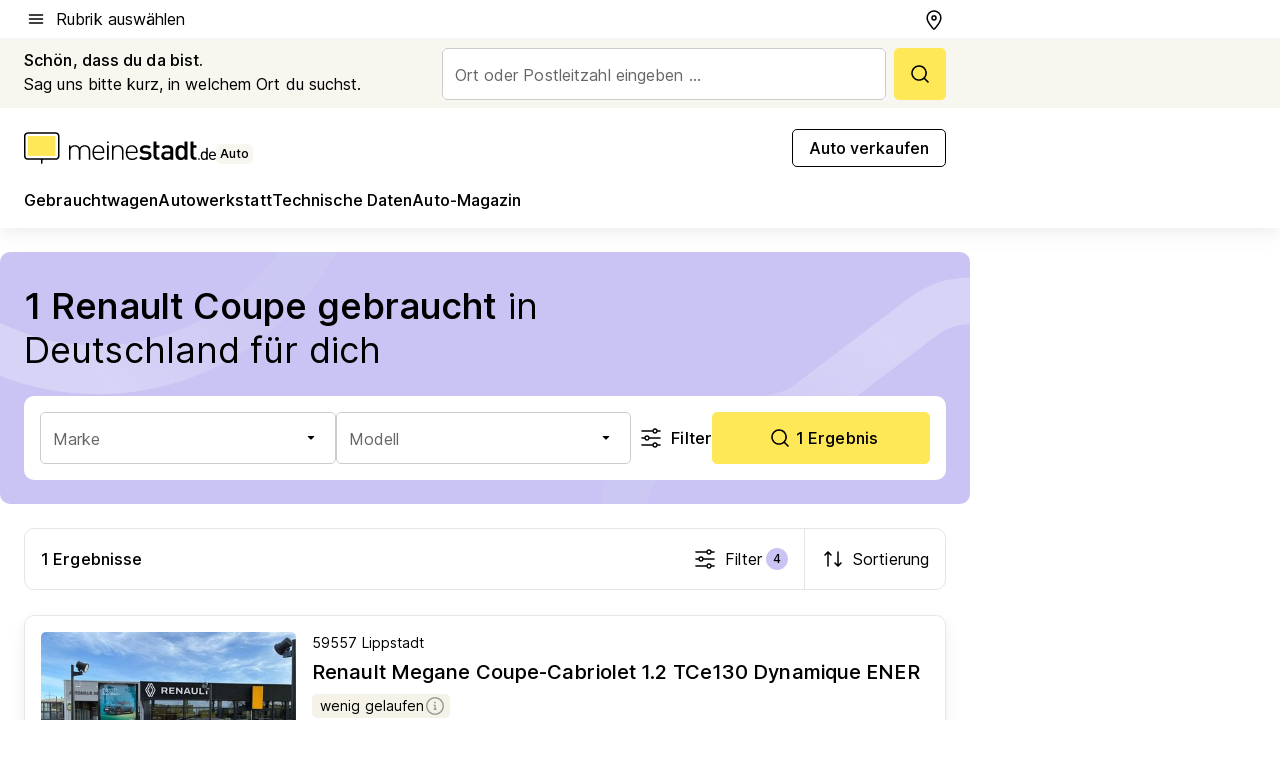

--- FILE ---
content_type: text/html; charset=utf-8
request_url: https://auto.meinestadt.de/deutschland/gebrauchtwagen-azl/100-171726-171729-180591
body_size: 110474
content:
<!DOCTYPE html><html lang="de"><head><meta charset="UTF-8"><meta name="referrer" content="unsafe-url"><meta name="viewport" content="width=device-width, initial-scale=1.0"><meta http-equiv="X-UA-Compatible" content="ie=edge"><title>Renault Coupe gebraucht kaufen | Gebrauchtwagen in Deutschland suchen &amp; finden</title><meta name="description" content="Renault Coupe gebraucht in ganz Deutschland kaufen ✔ Der Automarkt von meinestadt.de bietet dir unterschiedliche Fahrzeuge aus deiner Umgebung ✔ Gute Gebrauchtwagen mit verschiedenen Ausstattungen, Kilometerstand, PS &amp; Baujahr! Wichtig sind die CO²-Emissionen &amp; der Kraftstoffverbrauch!"><meta name="robots" content="all"><link rel="canonical" href="https://auto.meinestadt.de/deutschland/gebrauchtwagen-azl/100-171726-171729-180591"><meta property="og:site_name" content="meinestadt.de"><meta property="og:locale" content="de_DE"><meta property="og:type" content="website"><meta property="twitter:site" content="@meinestadt.de"><meta property="twitter:site:id" content="18801608"><meta property="twitter:card" content="summary_large_image"><meta property="fb:app_id" content="1142750435829968"><meta property="fb:pages" content="64154755476"><link rel="dns-prefetch" href="https://image-resize.meinestadt.de"><link rel="dns-prefetch" href="https://cluster-services.meinestadt.de"><link rel="preconnect" href="https://image-resize.meinestadt.de"><link rel="preconnect" href="https://cluster-services.meinestadt.de"><link href="https://cluster-services.meinestadt.de/fonts/v1/inter/fonts.css" rel="stylesheet"><link rel="preload" href="//securepubads.g.doubleclick.net/tag/js/gpt.js" as="script"><style>/*! normalize.css v8.0.1 | MIT License | github.com/necolas/normalize.css */html{line-height:1.15;-webkit-text-size-adjust:100%}body{margin:0}main{display:block}h1{font-size:2em;margin:.67em 0}hr{box-sizing:content-box;height:0;overflow:visible}pre{font-family:monospace,monospace;font-size:1em}a{background-color:transparent}abbr[title]{border-bottom:none;text-decoration:underline;-webkit-text-decoration:underline dotted;text-decoration:underline dotted}b,strong{font-weight:bolder}code,kbd,samp{font-family:monospace,monospace;font-size:1em}small{font-size:80%}sub,sup{font-size:75%;line-height:0;position:relative;vertical-align:baseline}sub{bottom:-.25em}sup{top:-.5em}img{border-style:none}button,input,optgroup,select,textarea{font-family:inherit;font-size:100%;line-height:1.15;margin:0}button,input{overflow:visible}button,select{text-transform:none}[type=button],[type=reset],[type=submit],button{-webkit-appearance:button}[type=button]::-moz-focus-inner,[type=reset]::-moz-focus-inner,[type=submit]::-moz-focus-inner,button::-moz-focus-inner{border-style:none;padding:0}[type=button]:-moz-focusring,[type=reset]:-moz-focusring,[type=submit]:-moz-focusring,button:-moz-focusring{outline:1px dotted ButtonText}fieldset{padding:.35em .75em .625em}legend{box-sizing:border-box;color:inherit;display:table;max-width:100%;padding:0;white-space:normal}progress{vertical-align:baseline}textarea{overflow:auto}[type=checkbox],[type=radio]{box-sizing:border-box;padding:0}[type=number]::-webkit-inner-spin-button,[type=number]::-webkit-outer-spin-button{height:auto}[type=search]{-webkit-appearance:textfield;outline-offset:-2px}[type=search]::-webkit-search-decoration{-webkit-appearance:none}::-webkit-file-upload-button{-webkit-appearance:button;font:inherit}:-webkit-autofill{-webkit-text-fill-color:fieldtext}details{display:block}summary{display:list-item}[hidden],template{display:none}blockquote,body,dd,dl,fieldset,figure,h1,h2,h3,h4,h5,h6,hr,legend,ol,p,pre,ul{margin:0;padding:0}li>ol,li>ul{margin-bottom:0}table{border-collapse:collapse;border-spacing:0}fieldset{border:0;min-width:0}button,input,select{-webkit-appearance:none;-moz-appearance:none;appearance:none;background-color:transparent;border:0;color:#000;font-family:Inter,sans-serif;font-size:14px;letter-spacing:.1px;line-height:22px;margin:0;outline:none!important;padding:0}@media screen and (min-width:375px){button,input,select{font-size:14px;letter-spacing:.1px;line-height:22px}}@media screen and (min-width:1280px){button,input,select{font-size:14px;letter-spacing:.1px;line-height:22px}}button:disabled,input:disabled,select:disabled{opacity:1;-webkit-text-fill-color:currentColor}button[type=submit],input[type=submit],select[type=submit]{font-weight:400}textarea{background-color:transparent;border:0;padding:0;resize:none}html{box-sizing:border-box;font-size:10px;min-height:100%;overflow-y:scroll}html *{box-sizing:inherit}html :after,html :before{box-sizing:inherit;display:block}body{color:#000;font-family:Inter,sans-serif;font-size:14px;letter-spacing:.1px;line-height:22px;position:relative}@media screen and (min-width:375px){body{font-size:14px;letter-spacing:.1px;line-height:22px}}@media screen and (min-width:1280px){body{font-size:14px;letter-spacing:.1px;line-height:22px}}button:disabled,input[type=button]:disabled,input[type=submit]:disabled{cursor:not-allowed}*{-webkit-tap-highlight-color:rgba(0,0,0,0);-moz-tap-highlight-color:transparent}:focus,:hover{outline:none}input:-webkit-autofill,input:-webkit-autofill:active,input:-webkit-autofill:focus,input:-webkit-autofill:hover{-webkit-transition:color 9999s ease-out,background-color 9999s ease-out;-webkit-transition-delay:9999s}a{color:#000;text-decoration:none;text-decoration-line:none}a:active,a:focus,a:hover,a:visited{color:#000;text-decoration:none}h1{font-size:22px;letter-spacing:.1px;line-height:30px}@media screen and (min-width:375px){h1{font-size:26px;letter-spacing:.1px;line-height:34px}}@media screen and (min-width:1280px){h1{font-size:36px;letter-spacing:.1px;line-height:44px}}h2{font-size:20px;letter-spacing:.1px;line-height:28px}@media screen and (min-width:375px){h2{font-size:22px;letter-spacing:.1px;line-height:30px}}@media screen and (min-width:1280px){h2{font-size:28px;letter-spacing:.1px;line-height:36px}}h3{font-size:18px;letter-spacing:.1px;line-height:26px}@media screen and (min-width:375px){h3{font-size:18px;letter-spacing:.1px;line-height:26px}}@media screen and (min-width:1280px){h3{font-size:20px;letter-spacing:.1px;line-height:28px}}h4{font-size:16px;letter-spacing:.1px;line-height:24px}@media screen and (min-width:375px){h4{font-size:16px;letter-spacing:.1px;line-height:24px}}@media screen and (min-width:1280px){h4{font-size:16px;letter-spacing:.1px;line-height:24px}}h5{font-size:14px;letter-spacing:.1px;line-height:22px}@media screen and (min-width:375px){h5{font-size:14px;letter-spacing:.1px;line-height:22px}}@media screen and (min-width:1280px){h5{font-size:14px;letter-spacing:.1px;line-height:22px}}h6{font-size:14px;letter-spacing:.1px;line-height:22px}@media screen and (min-width:375px){h6{font-size:14px;letter-spacing:.1px;line-height:22px}}@media screen and (min-width:1280px){h6{font-size:14px;letter-spacing:.1px;line-height:22px}}html{bottom:0;left:0;overflow-x:hidden;position:relative;right:0;top:0;-webkit-overflow-scrolling:touch}@supports (scrollbar-gutter:stable){html{scrollbar-gutter:stable}}@supports not (scrollbar-gutter:stable){html{overflow-y:scroll}}html.-noScroll{overflow:hidden}html.-noScroll::-webkit-scrollbar{display:none}@supports not (scrollbar-gutter:stable){@media screen and (min-width:768px){html.-noScroll,html.-noScroll .ms-cookie-banner{padding-right:15px}}}html.-noScroll body{height:100%;overflow:hidden;width:100%}form{margin:0}select{-webkit-appearance:none}::-ms-clear{display:none}button:focus{outline:0!important}</style><style>.ms-defaultView{display:grid;grid-template-areas:"smartBanner smartBanner smartBanner" "header header header" "m0 m0 m0" "stage stage stage" ". main ." "footer footer footer";grid-template-rows:auto auto auto auto 1fr auto;min-height:100%;width:100%}@media screen and (min-width:768px){.ms-defaultView{grid-template-areas:"header header header" "header header header" ". p0 ." "stage stage skyRight" "skyLeft main skyRight" "footer footer footer";grid-template-rows:auto auto auto auto 1fr auto}}@media screen and (min-width:1280px){.ms-defaultView{grid-template-areas:"header header header" "header header header" ". p0 ." "stage stage stage" "skyLeft main skyRight" "footer footer footer";grid-template-rows:auto auto auto auto 1fr auto}}.ms-defaultView{grid-template-columns:0 minmax(0,768px) 0}@media screen and (min-width:768px){.ms-defaultView{grid-template-columns:0 768px 1fr}}@media screen and (min-width:1280px){.ms-defaultView{grid-template-columns:1fr 970px minmax(310px,1fr)}}@media screen and (min-width:1440px){.ms-defaultView{grid-template-columns:minmax(160px,1fr) 970px minmax(310px,1fr)}}@media screen and (min-width:1600px){.ms-defaultView{grid-template-columns:minmax(160px,1fr) 1140px minmax(310px,1fr)}}.ms-defaultView__smartBanner{grid-area:smartBanner}.ms-defaultView__header{grid-area:header;margin-bottom:24px}@media screen and (min-width:768px){.ms-defaultView__m0,.ms-defaultView__m9{display:none}}.ms-defaultView__m0{grid-area:m0;padding-bottom:5px;padding-top:5px}.ms-defaultView__p2,.ms-defaultView__p5{display:none;padding-bottom:10px}@media screen and (min-width:768px){.ms-defaultView__p2,.ms-defaultView__p5{display:block}}.ms-defaultView__p2{grid-area:skyRight}.ms-defaultView__p5{grid-area:skyLeft;justify-self:end;padding-right:10px}@media screen and (max-width:1440px){.ms-defaultView__p5{display:none}}.ms-defaultView__p0{display:none;grid-area:p0;justify-content:center}@media screen and (min-width:768px){.ms-defaultView__p0{display:flex}}.ms-defaultView__main{grid-area:main}.ms-defaultView__stage{grid-area:stage;z-index:5}.ms-defaultView__footer{grid-area:footer}.ms-defaultView__linkunits{margin-bottom:30px}.ms-defaultView.-hasStage .ms-defaultView__p2{padding-top:10px}.ms-defaultView.-hasStage .ms-defaultView__header{margin-bottom:0}@media screen and (min-width:1280px){.ms-defaultView.-hasStage .ms-defaultView__header{margin-bottom:24px}.ms-defaultView.-stageWithAds{grid-template-areas:"header header header" "header header header" ". p0 ." "skyLeft stage skyRight" "skyLeft main skyRight" "footer footer footer"}}.ms-header[data-v-3396afb3]{box-shadow:0 4px 12px 0 rgba(0,0,0,.04),0 7px 25px 0 rgba(0,0,0,.04);display:flex;flex-direction:column;position:relative;width:100%}@media screen and (min-width:1280px){.ms-header[data-v-3396afb3]{padding-bottom:8px}.ms-header[data-v-3396afb3]:before{background-color:#f5f5f5;content:"";display:block;height:2px;left:0;position:absolute;top:38px;width:100%;z-index:-1}}.ms-header__lowerSection[data-v-3396afb3],.ms-header__middleSection[data-v-3396afb3],.ms-header__upperSection[data-v-3396afb3]{display:grid;grid-template-areas:". content .";grid-template-columns:0 minmax(0,768px) 0}@media screen and (min-width:768px){.ms-header__lowerSection[data-v-3396afb3],.ms-header__middleSection[data-v-3396afb3],.ms-header__upperSection[data-v-3396afb3]{grid-template-columns:0 768px 1fr}}@media screen and (min-width:1280px){.ms-header__lowerSection[data-v-3396afb3],.ms-header__middleSection[data-v-3396afb3],.ms-header__upperSection[data-v-3396afb3]{grid-template-columns:1fr 970px minmax(310px,1fr)}}@media screen and (min-width:1440px){.ms-header__lowerSection[data-v-3396afb3],.ms-header__middleSection[data-v-3396afb3],.ms-header__upperSection[data-v-3396afb3]{grid-template-columns:minmax(160px,1fr) 970px minmax(310px,1fr)}}@media screen and (min-width:1600px){.ms-header__lowerSection[data-v-3396afb3],.ms-header__middleSection[data-v-3396afb3],.ms-header__upperSection[data-v-3396afb3]{grid-template-columns:minmax(160px,1fr) 1140px minmax(310px,1fr)}}@media screen and (min-width:1280px){.ms-header__middleSection[data-v-3396afb3]{background-color:#f7f6ef}}.ms-header__lowerSectionContent[data-v-3396afb3],.ms-header__middleSectionContent[data-v-3396afb3],.ms-header__upperSectionContent[data-v-3396afb3]{display:grid;grid-area:content}@media screen and (min-width:1280px){.ms-header__lowerSectionContent[data-v-3396afb3],.ms-header__middleSectionContent[data-v-3396afb3],.ms-header__upperSectionContent[data-v-3396afb3]{padding-left:24px;padding-right:24px}}.ms-header__upperSectionContent[data-v-3396afb3]{grid-template-areas:"burgerMenuBtn logo .";grid-template-columns:1fr 1fr 1fr}@media screen and (min-width:1280px){.ms-header__upperSectionContent[data-v-3396afb3]{font-size:16px;grid-template-areas:"burgerMenuBtn .";grid-template-columns:1fr auto;height:40px;letter-spacing:.1px;line-height:24px}}@media screen and (min-width:1280px) and (min-width:375px){.ms-header__upperSectionContent[data-v-3396afb3]{font-size:16px;letter-spacing:.1px;line-height:24px}}@media screen and (min-width:1280px) and (min-width:1280px){.ms-header__upperSectionContent[data-v-3396afb3]{font-size:16px;letter-spacing:.1px;line-height:24px}}.ms-header__middleSectionContent[data-v-3396afb3]{grid-template-areas:"relocation";grid-template-columns:1fr}@media screen and (min-width:1280px){.ms-header__lowerSectionContent[data-v-3396afb3]{grid-template-areas:"logo          linkArea" "nav           nav";grid-template-columns:auto 1fr}}.ms-header__metaActions[data-v-3396afb3]{align-items:center;display:flex;gap:24px;justify-content:center;justify-self:end}@media screen and (min-width:768px){.ms-header__metaActions[data-v-3396afb3]{justify-content:flex-end}}.ms-header__burgerMenu[data-v-3396afb3]{grid-area:burgerMenuBtn}.ms-header__linkArea[data-v-3396afb3]{grid-area:linkArea}.ms-header__logo[data-v-3396afb3]{grid-area:logo}.ms-header__navBar[data-v-3396afb3]{grid-area:nav}.ms-header__relocation[data-v-3396afb3]{background-color:#f7f6ef;border-radius:10px;grid-area:relocation;margin-bottom:16px;margin-left:16px;margin-right:16px}@media screen and (min-width:1280px){.ms-header__relocation[data-v-3396afb3]{border-radius:none;margin:0}}.ms-header__bookmark[data-v-3396afb3],.ms-header__login[data-v-3396afb3]{align-self:center;justify-self:end}.ms-header__relocationToggle[data-v-3396afb3]{align-self:center;justify-self:center}@media screen and (min-width:1280px){.ms-header__relocationToggle[data-v-3396afb3]{justify-self:end}}.ms-header.-noBorderTop[data-v-3396afb3]:before{content:none}.ms-header.-noBorderBottom[data-v-3396afb3]{border-bottom:0;margin-bottom:0}.ms-smartBanner[data-v-41f22f7c]{align-items:center;background-color:#333;color:#fff;display:flex;min-height:80px;padding:10px;position:relative}.ms-smartBanner__closeBtn[data-v-41f22f7c]{align-self:center;cursor:pointer;display:block;height:14px;width:14px}.ms-smartBanner__closeBtn[data-v-41f22f7c],.ms-smartBanner__cta[data-v-41f22f7c],.ms-smartBanner__logo[data-v-41f22f7c]{cursor:pointer}.ms-smartBanner__logo[data-v-41f22f7c]{border-radius:13px;display:block;height:50px;margin-left:5px;width:50px}@media screen and (min-width:375px){.ms-smartBanner__logo[data-v-41f22f7c]{height:60px;margin-left:10px;width:60px}}.ms-smartBanner__description[data-v-41f22f7c],.ms-smartBanner__name[data-v-41f22f7c],.ms-smartBanner__rating[data-v-41f22f7c]{font-size:12px;letter-spacing:.1px;line-height:20px}@media screen and (min-width:375px){.ms-smartBanner__description[data-v-41f22f7c],.ms-smartBanner__name[data-v-41f22f7c],.ms-smartBanner__rating[data-v-41f22f7c]{font-size:12px;letter-spacing:.1px;line-height:20px}}@media screen and (min-width:1280px){.ms-smartBanner__description[data-v-41f22f7c],.ms-smartBanner__name[data-v-41f22f7c],.ms-smartBanner__rating[data-v-41f22f7c]{font-size:12px;letter-spacing:.1px;line-height:20px}}.ms-smartBanner__name[data-v-41f22f7c]{font-weight:525}.ms-smartBanner__rating[data-v-41f22f7c]{margin-top:auto}.ms-smartBanner__cta[data-v-41f22f7c]{border:1px solid #fff;border-radius:3px;bottom:10px;box-sizing:border-box;font-size:14px;letter-spacing:.1px;line-height:22px;padding:5px 10px;position:absolute;right:10px;-webkit-user-select:none;-moz-user-select:none;user-select:none}@media screen and (min-width:375px){.ms-smartBanner__cta[data-v-41f22f7c]{font-size:14px;letter-spacing:.1px;line-height:22px}}@media screen and (min-width:1280px){.ms-smartBanner__cta[data-v-41f22f7c]{font-size:14px;letter-spacing:.1px;line-height:22px}}@media screen and (min-width:375px){.ms-smartBanner__cta[data-v-41f22f7c]{padding:5px 15px}}.ms-smartBanner__cta[data-v-41f22f7c],.ms-smartBanner__cta[data-v-41f22f7c]:visited{color:#fff}.ms-smartBanner__cta[data-v-41f22f7c]:active,.ms-smartBanner__cta[data-v-41f22f7c]:hover{background-color:#fff;border-color:#333;color:#333}.ms-smartBanner__textWrapper[data-v-41f22f7c]{display:flex;flex-direction:column;height:100%;margin-left:5px}@media screen and (min-width:375px){.ms-smartBanner__textWrapper[data-v-41f22f7c]{margin-left:10px}}.ms-smartBanner__star[data-v-41f22f7c]{display:inline;fill:#fc0;height:1em;width:1em}.ms-smartBanner__star+.ms-smartBanner__star[data-v-41f22f7c]{margin-left:1px}.ms-smartBanner__star.-empty[data-v-41f22f7c]{color:#fff}.ms-adPlace[data-v-7a86a1e5]{display:flex;justify-content:center;position:relative}.ms-adPlace__placement[data-v-7a86a1e5]{max-width:100%}.ms-adPlace.-p0[data-v-7a86a1e5]{padding-bottom:5px}.ms-adPlace.-p2[data-v-7a86a1e5]{justify-content:flex-start;padding-left:10px}.ms-adPlace.-p3[data-v-7a86a1e5],.ms-adPlace.-p4[data-v-7a86a1e5]{display:none;margin-bottom:20px;text-align:center;width:300px}@media screen and (min-width:768px){.ms-adPlace.-p3[data-v-7a86a1e5],.ms-adPlace.-p4[data-v-7a86a1e5]{display:block}}.ms-adPlace.-m0[data-v-7a86a1e5]{width:100%}.ms-adPlace.-m9[data-v-7a86a1e5]{position:fixed;top:0;z-index:7000000}.ms-adPlace.-m0sticky[data-v-7a86a1e5]{left:0;position:fixed;top:0;z-index:4000000}.ms-adPlace.-p2[data-v-7a86a1e5],.ms-adPlace.-sticky[data-v-7a86a1e5]{position:sticky;top:10px}.ms-adPlace.-c1[data-v-7a86a1e5],.ms-adPlace.-c2[data-v-7a86a1e5],.ms-adPlace.-c3[data-v-7a86a1e5]{align-items:center;display:flex;height:auto;justify-content:center;margin-left:-20px;margin-right:-20px;text-align:center}.ms-adPlace.-m1[data-v-7a86a1e5]:not(.-disturber),.ms-adPlace.-m2[data-v-7a86a1e5]:not(.-disturber),.ms-adPlace.-m3[data-v-7a86a1e5]:not(.-disturber),.ms-adPlace.-m4[data-v-7a86a1e5]:not(.-disturber),.ms-adPlace.-m5[data-v-7a86a1e5]:not(.-disturber),.ms-adPlace.-m6[data-v-7a86a1e5]:not(.-disturber),.ms-adPlace.-m7[data-v-7a86a1e5]:not(.-disturber),.ms-adPlace.-mx[data-v-7a86a1e5]:not(.-disturber),.ms-adPlace.-n0[data-v-7a86a1e5]:not(.-disturber),.ms-adPlace.-n1[data-v-7a86a1e5]:not(.-disturber),.ms-adPlace.-n2[data-v-7a86a1e5]:not(.-disturber),.ms-adPlace.-n3[data-v-7a86a1e5]:not(.-disturber),.ms-adPlace.-n4[data-v-7a86a1e5]:not(.-disturber),.ms-adPlace.-n5[data-v-7a86a1e5]:not(.-disturber){margin-bottom:20px}@media screen and (min-width:768px){.ms-adPlace.-mobile[data-v-7a86a1e5]{display:none}}.ms-adPlace.-desktop[data-v-7a86a1e5]{display:none}@media screen and (min-width:768px){.ms-adPlace.-desktop[data-v-7a86a1e5]{display:flex}}@charset "UTF-8";.dot[data-v-342a9404]:before{color:#ff5151;content:"●";font-size:18px;position:absolute;right:0;top:-6px}.ms-headerLogo__extraText--truncated[data-v-d9ea6298]{overflow:hidden;text-overflow:ellipsis;white-space:nowrap}.ms-headerLogo[data-v-d9ea6298]{display:flex;height:100%;justify-content:center;width:100%}@media screen and (min-width:1280px){.ms-headerLogo[data-v-d9ea6298]{height:auto;justify-content:flex-start;width:auto}}.ms-headerLogo__slogan[data-v-d9ea6298]{align-items:center;display:flex;flex-direction:column;padding-bottom:16px;padding-top:8px;position:relative}@media screen and (min-width:1280px){.ms-headerLogo__slogan[data-v-d9ea6298]{align-items:center;flex-direction:row;gap:8px;height:32px;justify-content:flex-start;margin:24px 0;padding-bottom:0;padding-top:0;position:relative}}.ms-headerLogo__svg[data-v-d9ea6298]{height:29px;max-width:174px;min-width:174px;width:174px}@media screen and (min-width:1280px){.ms-headerLogo__svg[data-v-d9ea6298]{height:100%;max-width:192px;width:192px}}.ms-headerLogo__channelLabel[data-v-d9ea6298]{align-self:flex-end;background-color:#f7f6ef;border-radius:5px;font-size:12px;font-weight:525;letter-spacing:.1px;line-height:20px;padding:1px 2px;-webkit-user-select:none;-moz-user-select:none;user-select:none}@media screen and (min-width:375px){.ms-headerLogo__channelLabel[data-v-d9ea6298]{font-size:12px;letter-spacing:.1px;line-height:20px}}@media screen and (min-width:1280px){.ms-headerLogo__channelLabel[data-v-d9ea6298]{align-self:center;font-size:12px;letter-spacing:.1px;line-height:20px;margin-top:auto;padding:0 4px;position:relative;right:auto;top:auto}}.ms-headerLogo__extraText[data-v-d9ea6298]{font-size:12px;letter-spacing:.1px;line-height:20px;margin-left:47px;margin-top:5px}@media screen and (min-width:375px){.ms-headerLogo__extraText[data-v-d9ea6298]{font-size:12px;letter-spacing:.1px;line-height:20px}}@media screen and (min-width:1280px){.ms-headerLogo__extraText[data-v-d9ea6298]{font-size:12px;letter-spacing:.1px;line-height:20px}}.ms-headerLogo__extraText--truncated[data-v-d9ea6298]{width:170px}.ms-headerLogo.-noLabel .ms-headerLogo__slogan[data-v-d9ea6298]{height:76px;justify-content:center;padding-bottom:0;padding-top:0}.ms-navBar[data-v-d1b54ae8],.ms-navBar__items[data-v-d1b54ae8]{max-width:100%;width:100%}.ms-navBar__items[data-v-d1b54ae8]{display:flex;flex-direction:row;gap:16px}@media screen and (min-width:1280px){.ms-navBar__items[data-v-d1b54ae8]{gap:32px}}.ms-navBar__item[data-v-d1b54ae8]{list-style:none;position:relative}.ms-navBar__item.-hidden[data-v-d1b54ae8]{opacity:0;pointer-events:none}.ms-navBar__itemLink[data-v-d1b54ae8]{color:#000;cursor:pointer;display:block;font-size:16px;font-weight:525;letter-spacing:.1px;line-height:24px;padding-bottom:8px}@media screen and (min-width:375px){.ms-navBar__itemLink[data-v-d1b54ae8]{font-size:16px;letter-spacing:.1px;line-height:24px}}@media screen and (min-width:1280px){.ms-navBar__itemLink[data-v-d1b54ae8]{font-size:16px;letter-spacing:.1px;line-height:24px}}.ms-navBar__itemLink[data-v-d1b54ae8]:after{border-radius:4px;bottom:0;content:"";height:4px;left:0;position:absolute;transform:scaleX(0);transform-origin:center;transition-duration:.3s;transition-property:background-color,transform;transition-timing-function:cubic-bezier(.4,0,.2,1);width:100%}.ms-navBar__itemLink.-active[data-v-d1b54ae8]:after,.ms-navBar__itemLink[data-v-d1b54ae8]:hover:after{background-color:#ffe857;transform:scaleX(1)}.ms-navBar__itemLink[data-v-d1b54ae8]:active:after{background-color:#fc0;transform:scaleX(1.1)}.ms-navBar__itemLink.-currentChannel[data-v-d1b54ae8]{pointer-events:none}.ms-navBar__itemLink.-currentChannel[data-v-d1b54ae8]:after{background-image:linear-gradient(#ffe857,#ffe857);background-size:100% 4px;border-radius:2px}.ms-navBar__itemLink.-hideHighlighting[data-v-d1b54ae8]:after{background-image:linear-gradient(180deg,#f5f5f5,#f5f5f5);background-size:0 4px}.ms-navBar__itemLink.-noPaddingRight[data-v-d1b54ae8]:hover:after{width:100%}.ms-navBar__itemLink.-noPaddingRight[data-v-d1b54ae8]:active:after{left:-4px;width:calc(100% + 8px)}.ms-navBar__itemLink.-noPaddingRight .ms-navBar__itemLinkText[data-v-d1b54ae8]{padding-right:5px;white-space:nowrap}.ms-navBar__itemLinkText[data-v-d1b54ae8]{white-space:nowrap}.ms-offcanvasNav[data-v-47fe3c3d]{position:relative;z-index:6000020}.ms-offcanvasNav[data-v-47fe3c3d]:before{background-color:#333;bottom:0;content:"";height:100vh;left:0;opacity:0;pointer-events:none;position:fixed;top:0;transition-duration:.3s;transition-property:opacity,-webkit-backdrop-filter;transition-property:backdrop-filter,opacity;transition-property:backdrop-filter,opacity,-webkit-backdrop-filter;transition-timing-function:cubic-bezier(.4,0,.2,1);width:100vw;will-change:backdrop-filter}@supports ((-webkit-backdrop-filter:blur()) or (backdrop-filter:blur())){.ms-offcanvasNav[data-v-47fe3c3d]:before{-webkit-backdrop-filter:blur(0);backdrop-filter:blur(0)}}.ms-offcanvasNav[data-v-47fe3c3d]:before{z-index:-1}.ms-offcanvasNav.-open .ms-offcanvasNav__drawer[data-v-47fe3c3d]{transform:translateX(0)}.ms-offcanvasNav.-open[data-v-47fe3c3d]:before{cursor:pointer;opacity:.75;pointer-events:all}@supports ((-webkit-backdrop-filter:blur()) or (backdrop-filter:blur())){.ms-offcanvasNav.-open[data-v-47fe3c3d]:before{-webkit-backdrop-filter:blur(1px);backdrop-filter:blur(1px)}}.ms-offcanvasNav__drawer[data-v-47fe3c3d]{background-color:#fff;bottom:0;display:flex;flex-direction:column;left:0;position:fixed;right:0;top:0;transform:translateX(-100%);transition:transform .3s cubic-bezier(.4,0,.2,1);width:100vw;z-index:0}@media screen and (min-width:768px){.ms-offcanvasNav__drawer[data-v-47fe3c3d]{width:320px}}.ms-offcanvasNav__layerWrapper[data-v-47fe3c3d]{display:flex;flex-grow:1;min-width:100%;overflow:hidden;position:relative;z-index:5}.ms-offcanvasNav__level0[data-v-47fe3c3d],.ms-offcanvasNav__level1[data-v-47fe3c3d]{bottom:0;display:flex;flex-direction:column;left:0;overflow:hidden;position:absolute;right:0;top:0;transition:transform .3s cubic-bezier(.4,0,.2,1)}.ms-offcanvasNav__level0[data-v-47fe3c3d]{transform:translateX(0)}.ms-offcanvasNav__level0.-open[data-v-47fe3c3d]{transform:translateX(-100%)}.ms-offcanvasNav__level1[data-v-47fe3c3d]{transform:translateX(100%)}.ms-offcanvasNav__level1.-open[data-v-47fe3c3d]{transform:translateX(0)}.ms-offcanvasNav__nav[data-v-47fe3c3d]{align-items:center;background-color:#fff;display:flex;justify-content:space-between;padding-left:32px;padding-right:32px;padding-top:32px;width:100%}.ms-offcanvasNav__icon[data-v-47fe3c3d]{height:24px;width:24px}.ms-offcanvasNav__backBtn[data-v-47fe3c3d],.ms-offcanvasNav__closeBtn[data-v-47fe3c3d]{align-items:center;cursor:pointer;display:flex;height:100%}.ms-offcanvasNav__backBtn+.ms-offcanvasNav__backBtn[data-v-47fe3c3d],.ms-offcanvasNav__backBtn+.ms-offcanvasNav__closeBtn[data-v-47fe3c3d],.ms-offcanvasNav__closeBtn+.ms-offcanvasNav__backBtn[data-v-47fe3c3d],.ms-offcanvasNav__closeBtn+.ms-offcanvasNav__closeBtn[data-v-47fe3c3d]{margin-left:auto}.ms-offcanvasNav__backBtn.-noPointer[data-v-47fe3c3d],.ms-offcanvasNav__closeBtn.-noPointer[data-v-47fe3c3d]{cursor:auto}.ms-offcanvasNav__headline[data-v-47fe3c3d],.ms-offcanvasNav__link[data-v-47fe3c3d]{flex-shrink:0}.ms-offcanvasNav__headline[data-v-47fe3c3d]{align-items:center;display:flex;flex-direction:column;font-size:18px;font-weight:525;letter-spacing:.1px;line-height:26px;padding-bottom:48px;padding-top:24px;text-align:center}@media screen and (min-width:375px){.ms-offcanvasNav__headline[data-v-47fe3c3d]{font-size:18px;letter-spacing:.1px;line-height:26px}}@media screen and (min-width:1280px){.ms-offcanvasNav__headline[data-v-47fe3c3d]{font-size:20px;letter-spacing:.1px;line-height:28px}}.ms-offcanvasNav__link[data-v-47fe3c3d]{align-items:center;cursor:pointer;display:flex;font-size:16px;font-weight:525;height:50px;justify-content:space-between;letter-spacing:.1px;line-height:24px;padding-left:32px;padding-right:32px;position:relative;width:100%}@media screen and (min-width:375px){.ms-offcanvasNav__link[data-v-47fe3c3d]{font-size:16px;letter-spacing:.1px;line-height:24px}}@media screen and (min-width:1280px){.ms-offcanvasNav__link[data-v-47fe3c3d]{font-size:16px;letter-spacing:.1px;line-height:24px}}.ms-offcanvasNav__link[data-v-47fe3c3d]:after{border-radius:2px;bottom:0;content:"";left:0;position:absolute;top:0;width:5px}.ms-offcanvasNav__link[data-v-47fe3c3d]:hover:after{background-color:#f1ede0}.ms-offcanvasNav__link.-active[data-v-47fe3c3d]{font-weight:525}.ms-offcanvasNav__link.-active[data-v-47fe3c3d]:after{background-color:#ffda00}.ms-offcanvasNav__body[data-v-47fe3c3d]{flex-shrink:1;overflow-y:auto;-webkit-overflow-scrolling:touch}.ms-offcanvasNav__btnArea[data-v-47fe3c3d]{box-shadow:0 4px 12px 0 rgba(0,0,0,.04),0 7px 25px 0 rgba(0,0,0,.04);display:flex;flex-direction:column;flex-shrink:0;gap:8px;justify-self:flex-end;margin-top:auto;padding:32px}.ms-offcanvasNav__cta[data-v-47fe3c3d]{align-items:center;background-color:#ffda00;display:flex;flex-grow:1;justify-content:center;min-height:50px;min-width:50%;padding-left:5px;padding-right:5px;text-align:center}.ms-offcanvasNav__cta.-secondary[data-v-47fe3c3d]{background:#fff}.ms-offcanvasNav__channelIcon[data-v-47fe3c3d]{background-color:#fbfaf7;border-radius:50%;margin-bottom:8px}.cs-bookmark-icon[data-v-3aada5eb]{display:block;position:relative}.cs-bookmark-icon[data-v-3aada5eb]:after{background-color:#f14165;border:2px solid #fff;border-radius:50%;content:"";height:10px;opacity:0;position:absolute;right:1px;top:1px;transition:opacity .2s cubic-bezier(.4,0,.2,1);width:10px}.cs-bookmark-icon__icon[data-v-3aada5eb]{height:24px;width:24px}.cs-bookmark-icon.-hasDot[data-v-3aada5eb]:after{opacity:1}.ms-textLink.-truncated .ms-textLink__textWrapper[data-v-38ea909b],.ms-textLink__suffix[data-v-38ea909b]{overflow:hidden;text-overflow:ellipsis;white-space:nowrap}.ms-textLink[data-v-38ea909b]{align-items:flex-start;cursor:pointer;display:flex}.ms-textLink .ms-textLink__text[data-v-38ea909b]{background-image:linear-gradient(#fc0,#fc0);background-position:50% 100%;background-repeat:no-repeat;background-size:0 2px;transition:background-size .3s ease-in}.ms-textLink:focus .ms-textLink__text[data-v-38ea909b],.ms-textLink:hover .ms-textLink__text[data-v-38ea909b]{background-size:100% 2px}.ms-textLink:active .ms-textLink__text[data-v-38ea909b]{background-image:linear-gradient(#fc0,#fc0);background-size:100% 2px}.ms-textLink__svg[data-v-38ea909b]{color:#fc0;display:inline-block;height:22px;margin-right:5px;min-width:12px;width:12px}@media screen and (min-width:768px){.ms-textLink__svg[data-v-38ea909b]{height:22px}}.ms-textLink.-copylink[data-v-38ea909b]{color:inherit;display:inline-block;font-size:inherit;font-weight:inherit}.ms-textLink.-copylink .ms-textLink__text[data-v-38ea909b]{background-image:linear-gradient(#fc0,#fc0);background-position:50% 100%;background-repeat:no-repeat;background-size:80% 2px;transition:background-size .3s ease-in}.ms-textLink.-copylink:focus .ms-textLink__text[data-v-38ea909b],.ms-textLink.-copylink:hover .ms-textLink__text[data-v-38ea909b]{background-size:100% 2px}.ms-textLink.-copylink:active .ms-textLink__text[data-v-38ea909b]{background-image:linear-gradient(#333,#333);background-size:100% 2px}.ms-textLink.-hyphens[data-v-38ea909b]{-webkit-hyphens:auto;hyphens:auto;word-break:normal}.ms-textLink.-anchorLink[data-v-38ea909b]{display:inline}.ms-textLink.-clickArea[data-v-38ea909b]:after{bottom:0;content:"";left:0;position:absolute;right:0;top:0}.ms-textLink__suffix[data-v-38ea909b]{color:#999;margin-left:5px}.ms-button[data-v-0cd7eb0c]{background-color:#ffda00;border:1px solid #ffda00;border-radius:3px;cursor:pointer;display:inline-block;height:50px;max-height:50px;min-height:50px;padding-left:30px;padding-right:30px;position:relative;transition-duration:.3s;transition-property:color,background-color,border-color;transition-timing-function:cubic-bezier(.4,0,.2,1);-webkit-user-select:none;-moz-user-select:none;user-select:none}.ms-button[data-v-0cd7eb0c]:active,.ms-button[data-v-0cd7eb0c]:focus,.ms-button[data-v-0cd7eb0c]:hover{background-color:#feba2e;border-color:#feba2e}.ms-button[data-v-0cd7eb0c]:disabled{background-color:#fced96;border-color:#fced96;color:#999;cursor:not-allowed}.ms-button[data-v-0cd7eb0c]:active:not(:disabled){transform:translateY(2px)}.ms-button__flexWrapper[data-v-0cd7eb0c]{align-items:center;display:flex;height:100%;justify-content:center}.ms-button__icon[data-v-0cd7eb0c]{height:25px;margin-right:10px;width:25px}.ms-button__loader[data-v-0cd7eb0c]{display:none;left:50%;position:absolute;top:50%;transform:translate(-50%,-50%)}.ms-button.-secondary[data-v-0cd7eb0c]{background-color:#f5f5f5;border-color:#ccc}.ms-button.-secondary[data-v-0cd7eb0c]:active,.ms-button.-secondary[data-v-0cd7eb0c]:focus,.ms-button.-secondary[data-v-0cd7eb0c]:hover{background-color:#ccc}.ms-button.-secondary[data-v-0cd7eb0c]:disabled{background-color:#f5f5f5}.ms-button.-inverted[data-v-0cd7eb0c]{background-color:transparent;border-color:#fff;color:#fff}.ms-button.-inverted[data-v-0cd7eb0c]:active,.ms-button.-inverted[data-v-0cd7eb0c]:focus,.ms-button.-inverted[data-v-0cd7eb0c]:hover{background-color:#fff;color:#333}.ms-button.-inverted[data-v-0cd7eb0c]:disabled{background-color:#f5f5f5}.ms-button.-small[data-v-0cd7eb0c]{height:30px;max-height:30px;min-height:30px}.ms-button.-noTextWrap[data-v-0cd7eb0c]{white-space:nowrap}.ms-button.-square[data-v-0cd7eb0c]{padding:0;width:50px}.ms-button.-loading .ms-button__flexWrapper[data-v-0cd7eb0c]{visibility:hidden}.ms-button.-loading .ms-button__loader[data-v-0cd7eb0c]{display:block}.cs-autocomplete-dropdown__wrapper[data-v-f6b38de5]{align-items:flex-end;border-radius:5px;border-style:solid;border-width:1px;display:flex;height:52px;padding:5px 12px;position:relative;--tw-border-opacity:1;border-color:rgb(204 204 204/var(--tw-border-opacity));transition-duration:.2s;transition-property:all;transition-timing-function:cubic-bezier(.4,0,.2,1)}.cs-autocomplete-dropdown__wrapper[data-v-f6b38de5]:hover{box-shadow:0 0 0 4px #f1ede0}.cs-autocomplete-dropdown__input[data-v-f6b38de5]{flex-grow:1;overflow:hidden;text-overflow:ellipsis;white-space:nowrap;width:100%}.cs-autocomplete-dropdown__label[data-v-f6b38de5]{left:12px;max-width:calc(100% - 24px);overflow:hidden;position:absolute;text-overflow:ellipsis;top:5px;transform:translateY(9px);white-space:nowrap;--tw-text-opacity:1;color:rgb(102 102 102/var(--tw-text-opacity));transition-duration:.2s;transition-property:all;transition-timing-function:cubic-bezier(.4,0,.2,1)}@media screen and (min-width:768px){.cs-autocomplete-dropdown__label[data-v-f6b38de5]{transform:translateY(9px)}}.cs-autocomplete-dropdown.-filled .cs-autocomplete-dropdown__label[data-v-f6b38de5],.cs-autocomplete-dropdown.-focus .cs-autocomplete-dropdown__label[data-v-f6b38de5]{font-size:12px;letter-spacing:.1px;line-height:20px;transform:translateY(0)}@media screen and (min-width:375px){.cs-autocomplete-dropdown.-filled .cs-autocomplete-dropdown__label[data-v-f6b38de5],.cs-autocomplete-dropdown.-focus .cs-autocomplete-dropdown__label[data-v-f6b38de5]{font-size:12px;letter-spacing:.1px;line-height:20px}}@media screen and (min-width:1280px){.cs-autocomplete-dropdown.-filled .cs-autocomplete-dropdown__label[data-v-f6b38de5],.cs-autocomplete-dropdown.-focus .cs-autocomplete-dropdown__label[data-v-f6b38de5]{font-size:12px;letter-spacing:.1px;line-height:20px}}.cs-autocomplete-dropdown.-focus .cs-autocomplete-dropdown__wrapper[data-v-f6b38de5]{box-shadow:0 0 0 4px #fff3ab;--tw-border-opacity:1;border-color:rgb(255 211 29/var(--tw-border-opacity))}.cs-autocomplete-dropdown.-error .cs-autocomplete-dropdown__input[data-v-f6b38de5]{width:calc(100% - 52px)}.cs-autocomplete-dropdown.-error .cs-autocomplete-dropdown__wrapper[data-v-f6b38de5]{box-shadow:0 0 0 4px #fccfd8;--tw-border-opacity:1;border-color:rgb(241 65 101/var(--tw-border-opacity))}.cs-autocomplete-dropdown.-error .cs-autocomplete-dropdown__label[data-v-f6b38de5],.cs-autocomplete-dropdown.-error .cs-autocomplete-dropdown__wrapper[data-v-f6b38de5]{--tw-text-opacity:1;color:rgb(241 65 101/var(--tw-text-opacity))}.cs-autocomplete-dropdown.-inactive[data-v-f6b38de5]{cursor:not-allowed}.cs-autocomplete-dropdown.-inactive .cs-autocomplete-dropdown__input[data-v-f6b38de5]{cursor:not-allowed;width:calc(100% - 52px)}.cs-autocomplete-dropdown.-inactive .cs-autocomplete-dropdown__wrapper[data-v-f6b38de5]{box-shadow:none;--tw-border-opacity:1;border-color:rgb(229 229 229/var(--tw-border-opacity))}.cs-autocomplete-dropdown.-inactive .cs-autocomplete-dropdown__label[data-v-f6b38de5],.cs-autocomplete-dropdown.-inactive .cs-autocomplete-dropdown__wrapper[data-v-f6b38de5]{--tw-text-opacity:1;color:rgb(204 204 204/var(--tw-text-opacity))}.mt-12[data-v-f6b38de5]{margin-top:12px}.ms-stars-rating__star[data-v-2cac27f2]{height:1em;width:1em}.ms-stars-rating__star+.ms-stars-rating__star[data-v-2cac27f2]{margin-left:1px}.custom-icon-size[data-v-3f48c70d]{min-height:38px;min-width:38px}.custom-padding[data-v-3f48c70d]{padding-bottom:7px;padding-top:7px}.closeIcon[data-v-3f48c70d],.input:checked~.label .openIcon[data-v-3f48c70d]{display:none}.input:checked~.label .closeIcon[data-v-3f48c70d]{display:block}.body[data-v-3f48c70d]{height:0;overflow:hidden}.input:checked~.body[data-v-3f48c70d]{height:auto;overflow:visible}.disabled-text[data-v-3100b0ad]{color:#ccc;-webkit-text-fill-color:#ccc}.cs-dropdown__wrapper[data-v-485b4986]{align-items:flex-end;border-radius:5px;border-style:solid;border-width:1px;display:flex;height:52px;padding:5px 0 5px 12px;position:relative;--tw-border-opacity:1;border-color:rgb(204 204 204/var(--tw-border-opacity));transition-duration:.2s;transition-property:all;transition-timing-function:cubic-bezier(.4,0,.2,1)}.cs-dropdown__wrapper[data-v-485b4986]:hover{box-shadow:0 0 0 4px #f1ede0}.cs-dropdown__input[data-v-485b4986]{flex-grow:1;overflow:hidden;text-overflow:ellipsis;white-space:nowrap;width:100%}.cs-dropdown__label[data-v-485b4986]{left:12px;position:absolute;top:5px;transform:translateY(9px);--tw-text-opacity:1;color:rgb(102 102 102/var(--tw-text-opacity));transition-duration:.2s;transition-property:all;transition-timing-function:cubic-bezier(.4,0,.2,1)}@media screen and (min-width:768px){.cs-dropdown__label[data-v-485b4986]{transform:translateY(9px)}}.cs-dropdown__value[data-v-485b4986]{overflow:hidden;text-overflow:ellipsis;white-space:nowrap}.cs-dropdown.-filled .cs-dropdown__label[data-v-485b4986]{font-size:12px;letter-spacing:.1px;line-height:20px;transform:translateY(0)}@media screen and (min-width:375px){.cs-dropdown.-filled .cs-dropdown__label[data-v-485b4986]{font-size:12px;letter-spacing:.1px;line-height:20px}}@media screen and (min-width:1280px){.cs-dropdown.-filled .cs-dropdown__label[data-v-485b4986]{font-size:12px;letter-spacing:.1px;line-height:20px}}.cs-dropdown.-focus .cs-dropdown__wrapper[data-v-485b4986]{box-shadow:0 0 0 4px #fff3ab;--tw-border-opacity:1;border-color:rgb(255 211 29/var(--tw-border-opacity))}.cs-dropdown.-error .cs-dropdown__input[data-v-485b4986]{width:calc(100% - 52px)}.cs-dropdown.-error .cs-dropdown__wrapper[data-v-485b4986]{box-shadow:0 0 0 4px #fccfd8;--tw-border-opacity:1;border-color:rgb(241 65 101/var(--tw-border-opacity));fill:#f14165}.cs-dropdown.-error .cs-dropdown__label[data-v-485b4986],.cs-dropdown.-error .cs-dropdown__wrapper[data-v-485b4986]{--tw-text-opacity:1;color:rgb(241 65 101/var(--tw-text-opacity))}.cs-dropdown.-disabled[data-v-485b4986]{cursor:not-allowed}.cs-dropdown.-disabled .cs-dropdown__wrapper[data-v-485b4986]{box-shadow:none;--tw-border-opacity:1;border-color:rgb(229 229 229/var(--tw-border-opacity))}.cs-dropdown.-disabled .cs-dropdown__label[data-v-485b4986],.cs-dropdown.-disabled .cs-dropdown__wrapper[data-v-485b4986]{--tw-text-opacity:1;color:rgb(204 204 204/var(--tw-text-opacity))}.mt-12[data-v-485b4986]{margin-top:12px}.px-14[data-v-485b4986]{padding-left:14px;padding-right:14px}.transform-custom[data-v-485b4986]{transform:translateX(-5px)}.cs-modal[data-v-c7199f53]{align-items:flex-end;background-color:rgba(0,0,0,.5);display:flex;inset:0;justify-content:center;padding-top:16px;position:fixed;transition:opacity .3s cubic-bezier(.4,0,.2,1);z-index:6000025}@media screen and (min-width:768px){.cs-modal[data-v-c7199f53]{align-items:center;padding-bottom:64px;padding-top:64px}.cs-modal.-fullscreen[data-v-c7199f53]{padding-bottom:0}}@media screen and (min-width:1280px){.cs-modal.-fullscreen[data-v-c7199f53]{padding-top:24px}}.cs-modal.-fullscreen .cs-modal__dialog[data-v-c7199f53]{height:100%;max-height:none;width:100%}.cs-modal__dialog[data-v-c7199f53]{border-top-left-radius:10px;border-top-right-radius:10px;display:flex;flex-direction:column;max-height:100%;overflow:hidden;width:100%}@media screen and (min-width:768px){.cs-modal__dialog[data-v-c7199f53]{border-bottom-left-radius:10px;border-bottom-right-radius:10px;box-shadow:0 4px 12px 0 rgba(0,0,0,.04),0 7px 25px 0 rgba(0,0,0,.04);width:632px}}.cs-modal__head[data-v-c7199f53]{align-items:center;border-top-left-radius:10px;border-top-right-radius:10px;box-shadow:0 4px 12px 0 rgba(0,0,0,.04),0 7px 25px 0 rgba(0,0,0,.04);display:grid;grid-template-areas:"close title .";grid-template-columns:24px 1fr 24px;padding:16px}.cs-modal__close[data-v-c7199f53]{height:24px;width:24px}.cs-modal__title[data-v-c7199f53]{font-size:16px;font-weight:525;letter-spacing:.1px;line-height:24px;text-align:center}@media screen and (min-width:375px){.cs-modal__title[data-v-c7199f53]{font-size:16px;letter-spacing:.1px;line-height:24px}}@media screen and (min-width:1280px){.cs-modal__title[data-v-c7199f53]{font-size:16px;letter-spacing:.1px;line-height:24px}}.cs-modal__body[data-v-c7199f53]{height:100%;overflow-x:hidden;overflow-y:auto;padding:16px;width:100%}@media screen and (min-width:768px){.cs-modal__body[data-v-c7199f53]{padding:24px}}.cs-modal__footer[data-v-c7199f53]{background-color:#fff;box-shadow:0 4px 12px 0 rgba(0,0,0,.04),0 7px 25px 0 rgba(0,0,0,.04);display:flex;gap:16px;padding:16px}@media screen and (min-width:375px){.cs-modal__footer[data-v-c7199f53]{padding-left:24px;padding-right:24px}}@media screen and (min-width:768px){.cs-modal__footer[data-v-c7199f53]{justify-content:flex-end}}.cs-modal__footer.-two[data-v-c7199f53]{display:grid;grid-template-columns:1fr}@media screen and (min-width:375px){.cs-modal__footer.-two[data-v-c7199f53]{grid-template-columns:1fr 1fr;justify-content:unset}}.cs-modal__button[data-v-c7199f53]{width:100%}@media screen and (min-width:768px){.cs-modal__button[data-v-c7199f53]{width:auto}}.dialog-enter-from[data-v-c7199f53],.dialog-leave-to[data-v-c7199f53]{opacity:0;transform:translateY(100vh)}.dialog-enter-active[data-v-c7199f53],.dialog-leave-active[data-v-c7199f53]{transition:opacity .3s cubic-bezier(.4,0,.2,1),transform .3s cubic-bezier(.4,0,.2,1)}.cs-combiInput[data-v-670cd6a3]{border:1px solid #ccc;border-radius:5px;display:flex;height:52px;position:relative}.cs-combiInput__input[data-v-670cd6a3]{flex-grow:1}.cs-combiInput__input[data-v-670cd6a3],.cs-combiInput__select[data-v-670cd6a3]{height:52px;margin:-1px;position:relative}.ci-input__wrapper[data-v-399550c8]{align-items:flex-end;border:1px solid #ccc;border-bottom-left-radius:5px;border-right-color:transparent;border-top-left-radius:5px;cursor:text;display:flex;height:52px;padding:5px 0 5px 12px;position:relative;transition:all .2s cubic-bezier(.4,0,.2,1);transition-property:transform,box-shadow,border-radius}.ci-input__wrapper[data-v-399550c8]:hover{border-bottom-right-radius:5px;border-right:1px solid #ccc;border-top-right-radius:5px;box-shadow:0 0 0 4px #f1ede0;z-index:2}.ci-input__input[data-v-399550c8]{flex-grow:1;overflow:hidden;text-overflow:ellipsis;white-space:nowrap;width:100%}.ci-input__label[data-v-399550c8]{color:#666;left:12px;position:absolute;top:5px;transform:translateY(9px);transition:all .2s cubic-bezier(.4,0,.2,1)}@media screen and (min-width:768px){.ci-input__label[data-v-399550c8]{transform:translateY(9px)}}.ci-input.-filled .ci-input__label[data-v-399550c8],.ci-input.-focus .ci-input__label[data-v-399550c8]{font-size:12px;letter-spacing:.1px;line-height:20px;transform:translateY(0)}@media screen and (min-width:375px){.ci-input.-filled .ci-input__label[data-v-399550c8],.ci-input.-focus .ci-input__label[data-v-399550c8]{font-size:12px;letter-spacing:.1px;line-height:20px}}@media screen and (min-width:1280px){.ci-input.-filled .ci-input__label[data-v-399550c8],.ci-input.-focus .ci-input__label[data-v-399550c8]{font-size:12px;letter-spacing:.1px;line-height:20px}}.ci-input.-focus .ci-input__wrapper[data-v-399550c8]{border-bottom-right-radius:5px;border-right:1px solid;border-color:#ffd31d;border-top-right-radius:5px;box-shadow:0 0 0 4px #fff3ab;z-index:1}.ci-select[data-v-6f946b16]{align-items:center;border:1px solid #ccc;border-bottom-right-radius:5px;border-left-color:transparent;border-top-right-radius:5px;display:flex;justify-content:center;position:relative;transition:all .2s cubic-bezier(.4,0,.2,1);transition-property:transform,box-shadow,border-radius}.ci-select[data-v-6f946b16]:after{background-color:#ccc;bottom:8px;content:"";left:-1px;position:absolute;top:8px;width:1px}.ci-select__select[data-v-6f946b16]{cursor:pointer;inset:0;opacity:0;position:absolute}.ci-select__icon[data-v-6f946b16]{height:24px;width:24px}.ci-select.-focus[data-v-6f946b16],.ci-select[data-v-6f946b16]:hover{background-color:#fff;border-bottom-left-radius:5px;border-left-style:solid;border-left-width:1px;border-top-left-radius:5px}.ci-select.-focus[data-v-6f946b16]:after,.ci-select[data-v-6f946b16]:hover:after{opacity:0}.ci-select[data-v-6f946b16]:hover{border-left-color:#ccc;box-shadow:0 0 0 4px #f1ede0;z-index:2}.ci-select.-focus[data-v-6f946b16]{border-color:#ffd31d;box-shadow:0 0 0 4px #fff3ab;z-index:1}.input:disabled:checked~.checkbox .dot[data-v-3898f3fc]{--tw-bg-opacity:1;background-color:rgb(229 229 229/var(--tw-bg-opacity))}.input:enabled:hover~.checkbox .dot[data-v-3898f3fc]{--tw-bg-opacity:1;background-color:rgb(227 220 196/var(--tw-bg-opacity))}.input:enabled:checked~.checkbox .dot[data-v-3898f3fc]{--tw-bg-opacity:1;background-color:rgb(255 211 29/var(--tw-bg-opacity))}.vertical-padding[data-v-3898f3fc]{padding-bottom:14px;padding-top:14px}.cs-tooltip[data-v-3bd96b12]{cursor:pointer;position:relative}.cs-tooltip__tooltip[data-v-3bd96b12]{background-color:#fff;border:1px solid #e5e5e5;border-radius:10px;box-shadow:0 4px 12px 0 rgba(0,0,0,.04),0 7px 25px 0 rgba(0,0,0,.04);padding:16px;position:absolute;transition-duration:.3s;transition-timing-function:cubic-bezier(.4,0,.2,1);width:340px}.cs-tooltip__tooltip.-left[data-v-3bd96b12]{right:100%;top:50%;transform:translateY(-50%) translateX(-16px)}.cs-tooltip__tooltip.-right[data-v-3bd96b12]{left:100%;top:50%;transform:translateY(-50%) translateX(16px)}.cs-tooltip__tooltip.-top[data-v-3bd96b12]{bottom:100%;left:50%;transform:translateX(-50%) translateY(-16px)}.cs-tooltip__tooltip.-bottom[data-v-3bd96b12]{left:50%;top:100%;transform:translateX(-50%) translateY(16px)}.cs-tooltip__nudge[data-v-3bd96b12]{height:16px;overflow:hidden;position:absolute;width:16px}.cs-tooltip__nudge[data-v-3bd96b12]:after{background-color:#fff;border:1px solid #e5e5e5;content:"";height:11.313708499px;position:absolute;width:11.313708499px}.cs-tooltip__nudge.-left[data-v-3bd96b12],.cs-tooltip__nudge.-right[data-v-3bd96b12]{top:50%;transform:translateY(-50%)}.cs-tooltip__nudge.-left[data-v-3bd96b12]:after,.cs-tooltip__nudge.-right[data-v-3bd96b12]:after{top:50%}.cs-tooltip__nudge.-left[data-v-3bd96b12]{left:100%}.cs-tooltip__nudge.-left[data-v-3bd96b12]:after{border-top-right-radius:2px;right:100%;transform:translateY(-50%) translateX(50%) rotate(45deg)}.cs-tooltip__nudge.-right[data-v-3bd96b12]{right:100%}.cs-tooltip__nudge.-right[data-v-3bd96b12]:after{border-bottom-left-radius:2px;left:100%;transform:translateY(-50%) translateX(-50%) rotate(45deg)}.cs-tooltip__nudge.-bottom[data-v-3bd96b12],.cs-tooltip__nudge.-top[data-v-3bd96b12]{left:50%;transform:translateX(-50%)}.cs-tooltip__nudge.-bottom[data-v-3bd96b12]:after,.cs-tooltip__nudge.-top[data-v-3bd96b12]:after{left:50%}.cs-tooltip__nudge.-top[data-v-3bd96b12]{top:100%}.cs-tooltip__nudge.-top[data-v-3bd96b12]:after{border-bottom-right-radius:2px;bottom:100%;transform:translateY(50%) translateX(-50%) rotate(45deg)}.cs-tooltip__nudge.-bottom[data-v-3bd96b12]{bottom:100%}.cs-tooltip__nudge.-bottom[data-v-3bd96b12]:after{border-top-left-radius:2px;top:100%;transform:translateY(-50%) translateX(-50%) rotate(45deg)}.input:disabled:checked~.checkbox .dot[data-v-31af331c]{--tw-bg-opacity:1;background-color:rgb(229 229 229/var(--tw-bg-opacity))}.input:enabled:hover~.checkbox .dot[data-v-31af331c]{--tw-bg-opacity:1;background-color:rgb(227 220 196/var(--tw-bg-opacity))}.input:enabled:checked~.checkbox .dot[data-v-31af331c]{--tw-bg-opacity:1;background-color:rgb(255 211 29/var(--tw-bg-opacity))}.vertical-padding[data-v-31af331c]{padding-bottom:14px;padding-top:14px}:deep(.ams-resultListDisturber>*){margin-bottom:40px;margin-top:40px}.ms-clickArea[data-v-0a2bb1bc],.ms-clickArea[data-v-0a2bb1bc]:focus,.ms-clickArea[data-v-0a2bb1bc]:hover,.ms-clickArea[data-v-0a2bb1bc]:visited{color:inherit}.ms-clickArea[data-v-0a2bb1bc]:after{bottom:0;content:"";display:block;left:0;position:absolute;right:0;top:0;z-index:10}.footer-grid[data-v-97186ed2]{display:grid;grid-template-areas:". content .";grid-template-columns:0 minmax(0,768px) 0}@media screen and (min-width:768px){.footer-grid[data-v-97186ed2]{grid-template-columns:0 768px 1fr}}@media screen and (min-width:1280px){.footer-grid[data-v-97186ed2]{grid-template-columns:1fr 970px minmax(310px,1fr)}}@media screen and (min-width:1440px){.footer-grid[data-v-97186ed2]{grid-template-columns:minmax(160px,1fr) 970px minmax(310px,1fr)}}@media screen and (min-width:1600px){.footer-grid[data-v-97186ed2]{grid-template-columns:minmax(160px,1fr) 1140px minmax(310px,1fr)}}.footer-grid__item[data-v-97186ed2]{grid-area:content}</style><style>/*! tailwindcss v3.3.5 | MIT License | https://tailwindcss.com*/*,:after,:before{border:0 solid #e5e7eb;box-sizing:border-box}:after,:before{--tw-content:""}html{line-height:1.5;-webkit-text-size-adjust:100%;font-family:ui-sans-serif,system-ui,-apple-system,BlinkMacSystemFont,Segoe UI,Roboto,Helvetica Neue,Arial,Noto Sans,sans-serif,Apple Color Emoji,Segoe UI Emoji,Segoe UI Symbol,Noto Color Emoji;font-feature-settings:normal;font-variation-settings:normal;-moz-tab-size:4;-o-tab-size:4;tab-size:4}body{line-height:inherit;margin:0}hr{border-top-width:1px;color:inherit;height:0}abbr:where([title]){-webkit-text-decoration:underline dotted;text-decoration:underline dotted}h1,h2,h3,h4,h5,h6{font-size:inherit;font-weight:inherit}a{color:inherit;text-decoration:inherit}b,strong{font-weight:bolder}code,kbd,pre,samp{font-family:ui-monospace,SFMono-Regular,Menlo,Monaco,Consolas,Liberation Mono,Courier New,monospace;font-size:1em}small{font-size:80%}sub,sup{font-size:75%;line-height:0;position:relative;vertical-align:baseline}sub{bottom:-.25em}sup{top:-.5em}table{border-collapse:collapse;border-color:inherit;text-indent:0}button,input,optgroup,select,textarea{color:inherit;font-family:inherit;font-feature-settings:inherit;font-size:100%;font-variation-settings:inherit;font-weight:inherit;line-height:inherit;margin:0;padding:0}button,select{text-transform:none}[type=button],[type=reset],[type=submit],button{-webkit-appearance:button;background-color:transparent;background-image:none}:-moz-focusring{outline:auto}:-moz-ui-invalid{box-shadow:none}progress{vertical-align:baseline}::-webkit-inner-spin-button,::-webkit-outer-spin-button{height:auto}[type=search]{-webkit-appearance:textfield;outline-offset:-2px}::-webkit-search-decoration{-webkit-appearance:none}::-webkit-file-upload-button{-webkit-appearance:button;font:inherit}summary{display:list-item}blockquote,dd,dl,figure,h1,h2,h3,h4,h5,h6,hr,p,pre{margin:0}fieldset{margin:0}fieldset,legend{padding:0}menu,ol,ul{list-style:none;margin:0;padding:0}dialog{padding:0}textarea{resize:vertical}input::-moz-placeholder,textarea::-moz-placeholder{color:#9ca3af;opacity:1}input::placeholder,textarea::placeholder{color:#9ca3af;opacity:1}[role=button],button{cursor:pointer}:disabled{cursor:default}audio,canvas,embed,iframe,img,object,svg,video{display:block;vertical-align:middle}img,video{height:auto;max-width:100%}[hidden]{display:none}*,:after,:before{--tw-border-spacing-x:0;--tw-border-spacing-y:0;--tw-translate-x:0;--tw-translate-y:0;--tw-rotate:0;--tw-skew-x:0;--tw-skew-y:0;--tw-scale-x:1;--tw-scale-y:1;--tw-pan-x: ;--tw-pan-y: ;--tw-pinch-zoom: ;--tw-scroll-snap-strictness:proximity;--tw-gradient-from-position: ;--tw-gradient-via-position: ;--tw-gradient-to-position: ;--tw-ordinal: ;--tw-slashed-zero: ;--tw-numeric-figure: ;--tw-numeric-spacing: ;--tw-numeric-fraction: ;--tw-ring-inset: ;--tw-ring-offset-width:0px;--tw-ring-offset-color:#fff;--tw-ring-color:rgba(59,130,246,.5);--tw-ring-offset-shadow:0 0 #0000;--tw-ring-shadow:0 0 #0000;--tw-shadow:0 0 #0000;--tw-shadow-colored:0 0 #0000;--tw-blur: ;--tw-brightness: ;--tw-contrast: ;--tw-grayscale: ;--tw-hue-rotate: ;--tw-invert: ;--tw-saturate: ;--tw-sepia: ;--tw-drop-shadow: ;--tw-backdrop-blur: ;--tw-backdrop-brightness: ;--tw-backdrop-contrast: ;--tw-backdrop-grayscale: ;--tw-backdrop-hue-rotate: ;--tw-backdrop-invert: ;--tw-backdrop-opacity: ;--tw-backdrop-saturate: ;--tw-backdrop-sepia: }::backdrop{--tw-border-spacing-x:0;--tw-border-spacing-y:0;--tw-translate-x:0;--tw-translate-y:0;--tw-rotate:0;--tw-skew-x:0;--tw-skew-y:0;--tw-scale-x:1;--tw-scale-y:1;--tw-pan-x: ;--tw-pan-y: ;--tw-pinch-zoom: ;--tw-scroll-snap-strictness:proximity;--tw-gradient-from-position: ;--tw-gradient-via-position: ;--tw-gradient-to-position: ;--tw-ordinal: ;--tw-slashed-zero: ;--tw-numeric-figure: ;--tw-numeric-spacing: ;--tw-numeric-fraction: ;--tw-ring-inset: ;--tw-ring-offset-width:0px;--tw-ring-offset-color:#fff;--tw-ring-color:rgba(59,130,246,.5);--tw-ring-offset-shadow:0 0 #0000;--tw-ring-shadow:0 0 #0000;--tw-shadow:0 0 #0000;--tw-shadow-colored:0 0 #0000;--tw-blur: ;--tw-brightness: ;--tw-contrast: ;--tw-grayscale: ;--tw-hue-rotate: ;--tw-invert: ;--tw-saturate: ;--tw-sepia: ;--tw-drop-shadow: ;--tw-backdrop-blur: ;--tw-backdrop-brightness: ;--tw-backdrop-contrast: ;--tw-backdrop-grayscale: ;--tw-backdrop-hue-rotate: ;--tw-backdrop-invert: ;--tw-backdrop-opacity: ;--tw-backdrop-saturate: ;--tw-backdrop-sepia: }.container{width:100%}@media (min-width:0px){.container{max-width:0}}@media (min-width:375px){.container{max-width:375px}}@media (min-width:768px){.container{max-width:768px}}@media (min-width:1280px){.container{max-width:1280px}}@media (min-width:1440px){.container{max-width:1440px}}@media (min-width:1600px){.container{max-width:1600px}}.pointer-events-none{pointer-events:none}.\!visible{visibility:visible!important}.visible{visibility:visible}.invisible{visibility:hidden}.\!static{position:static!important}.static{position:static}.fixed{position:fixed}.absolute{position:absolute}.relative{position:relative}.sticky{position:sticky}.inset-0{inset:0}.\!-bottom-\[142px\]{bottom:-142px!important}.\!bottom-0{bottom:0!important}.-left-\[19px\]{left:-19px}.-right-16{right:-16px}.-right-\[19px\]{right:-19px}.-top-10{top:-10px}.-top-16{top:-16px}.bottom-0{bottom:0}.bottom-1{bottom:1px}.bottom-10{bottom:10px}.bottom-16{bottom:16px}.bottom-32{bottom:32px}.bottom-8{bottom:8px}.left-0{left:0}.left-1\/2{left:50%}.left-10{left:10px}.left-16{left:16px}.left-24{left:24px}.left-32{left:32px}.left-\[50\%\]{left:50%}.right-0{right:0}.right-10{right:10px}.right-15{right:15px}.right-16{right:16px}.right-24{right:24px}.right-8{right:8px}.top-0{top:0}.top-1\/2{top:50%}.top-10{top:10px}.top-16{top:16px}.top-8{top:8px}.top-\[-1px\]{top:-1px}.top-\[150px\]{top:150px}.top-\[18px\]{top:18px}.top-\[50\%\]{top:50%}.top-full{top:100%}.isolate{isolation:isolate}.z-\[36\]{z-index:36}.z-background{z-index:-1}.z-content{z-index:0}.z-content-badge{z-index:25}.z-content-control{z-index:5}.z-content-dropdown{z-index:30}.z-content-linkarea{z-index:10}.z-content-swimminglink{z-index:15}.z-expanding-ad{z-index:5000}.z-expanding-nav{z-index:5000000}.z-overlay-canvas{z-index:6000000}.z-overlay-canvas-modal{z-index:6000025}.z-popup{z-index:3000000}.order-2{order:2}.col-span-12{grid-column:span 12/span 12}.col-span-4{grid-column:span 4/span 4}.col-span-full{grid-column:1/-1}.col-start-2{grid-column-start:2}.col-end-2{grid-column-end:2}.float-right{float:right}.-m-16{margin:-16px}.m-16{margin:16px}.m-8{margin:8px}.-mx-16{margin-left:-16px;margin-right:-16px}.mx-2{margin-left:2px;margin-right:2px}.mx-auto{margin-left:auto;margin-right:auto}.my-30{margin-bottom:30px;margin-top:30px}.-ml-30{margin-left:-30px}.-mr-8{margin-right:-8px}.-mt-16{margin-top:-16px}.-mt-30{margin-top:-30px}.-mt-8{margin-top:-8px}.mb-0{margin-bottom:0}.mb-10{margin-bottom:10px}.mb-15{margin-bottom:15px}.mb-16{margin-bottom:16px}.mb-20{margin-bottom:20px}.mb-24{margin-bottom:24px}.mb-25{margin-bottom:25px}.mb-30{margin-bottom:30px}.mb-32{margin-bottom:32px}.mb-4{margin-bottom:4px}.mb-40{margin-bottom:40px}.mb-48{margin-bottom:48px}.mb-5{margin-bottom:5px}.mb-56{margin-bottom:56px}.mb-60{margin-bottom:60px}.mb-64{margin-bottom:64px}.mb-8{margin-bottom:8px}.mb-\[7px\]{margin-bottom:7px}.mb-auto{margin-bottom:auto}.ml-16{margin-left:16px}.ml-4{margin-left:4px}.ml-5{margin-left:5px}.ml-8{margin-left:8px}.ml-\[-16px\]{margin-left:-16px}.ml-auto{margin-left:auto}.mr-0{margin-right:0}.mr-10{margin-right:10px}.mr-15{margin-right:15px}.mr-16{margin-right:16px}.mr-20{margin-right:20px}.mr-24{margin-right:24px}.mr-25{margin-right:25px}.mr-30{margin-right:30px}.mr-4{margin-right:4px}.mr-40{margin-right:40px}.mr-5{margin-right:5px}.mr-64{margin-right:64px}.mr-8{margin-right:8px}.mr-\[6px\]{margin-right:6px}.mr-auto{margin-right:auto}.mt-10{margin-top:10px}.mt-12{margin-top:3rem}.mt-15{margin-top:15px}.mt-16{margin-top:16px}.mt-20{margin-top:20px}.mt-24{margin-top:24px}.mt-30{margin-top:30px}.mt-32{margin-top:32px}.mt-40{margin-top:40px}.mt-5{margin-top:5px}.mt-60{margin-top:60px}.mt-8{margin-top:8px}.mt-auto{margin-top:auto}.box-border{box-sizing:border-box}.line-clamp-3{display:-webkit-box;overflow:hidden;-webkit-box-orient:vertical;-webkit-line-clamp:3}.block{display:block}.inline-block{display:inline-block}.inline{display:inline}.flex{display:flex}.inline-flex{display:inline-flex}.table{display:table}.grid{display:grid}.contents{display:contents}.hidden{display:none}.aspect-\[1240\/700\]{aspect-ratio:1240/700}.aspect-\[720\/360\]{aspect-ratio:720/360}.h-1{height:1px}.h-10{height:10px}.h-100{height:100px}.h-16{height:16px}.h-24{height:24px}.h-25{height:25px}.h-32{height:32px}.h-38{height:38px}.h-40{height:40px}.h-48{height:48px}.h-50{height:50px}.h-52{height:52px}.h-56{height:56px}.h-60{height:60px}.h-64{height:64px}.h-72{height:72px}.h-96{height:96px}.h-\[102px\]{height:102px}.h-\[120px\]{height:120px}.h-\[146px\]{height:146px}.h-\[150px\]{height:150px}.h-\[190px\]{height:190px}.h-\[200vh\]{height:200vh}.h-\[220px\]{height:220px}.h-\[22px\]{height:22px}.h-\[255px\]{height:255px}.h-\[28px\]{height:28px}.h-\[34px\]{height:34px}.h-\[36px\]{height:36px}.h-\[44px\]{height:44px}.h-\[52px\]{height:52px}.h-\[60vh\]{height:60vh}.h-\[calc\(100\%_-_18px\)\]{height:calc(100% - 18px)}.h-auto{height:auto}.h-fit{height:-moz-fit-content;height:fit-content}.h-full{height:100%}.h-lh-text-desktop{height:22px}.h-lh-text-l-desktop{height:24px}.h-screen{height:100vh}.max-h-24{max-height:24px}.max-h-\[360px\]{max-height:360px}.max-h-full{max-height:100%}.max-h-screen{max-height:100vh}.min-h-100{min-height:100px}.min-h-24{min-height:24px}.min-h-38{min-height:38px}.min-h-52{min-height:52px}.min-h-\[250px\]{min-height:250px}.min-h-\[278px\]{min-height:278px}.min-h-\[38px\]{min-height:38px}.min-h-\[600px\]{min-height:600px}.w-1{width:1px}.w-1\/2{width:50%}.w-10{width:10px}.w-100{width:100px}.w-16{width:16px}.w-2{width:2px}.w-24{width:24px}.w-25{width:25px}.w-32{width:32px}.w-38{width:38px}.w-4\/5{width:80%}.w-40{width:40px}.w-48{width:48px}.w-50{width:50px}.w-52{width:52px}.w-56{width:56px}.w-60{width:60px}.w-64{width:64px}.w-72{width:72px}.w-8{width:8px}.w-80{width:80px}.w-96{width:96px}.w-\[150px\]{width:150px}.w-\[195px\]{width:195px}.w-\[200px\]{width:200px}.w-\[22px\]{width:22px}.w-\[240px\]{width:240px}.w-\[280px\]{width:280px}.w-\[283px\]{width:283px}.w-\[300px\]{width:300px}.w-\[32px\]{width:32px}.w-\[34px\]{width:34px}.w-\[44px\]{width:44px}.w-\[52px\]{width:52px}.w-auto{width:auto}.w-fit{width:-moz-fit-content;width:fit-content}.w-full{width:100%}.w-lh-text-desktop{width:22px}.w-lh-text-l-desktop{width:24px}.w-screen{width:100vw}.min-w-0{min-width:0}.min-w-1\/2{min-width:50%}.min-w-24{min-width:24px}.min-w-38{min-width:38px}.min-w-40{min-width:40px}.min-w-52{min-width:52px}.min-w-96{min-width:96px}.min-w-\[150px\]{min-width:150px}.min-w-\[22px\]{min-width:22px}.min-w-\[255px\]{min-width:255px}.min-w-fit{min-width:-moz-fit-content;min-width:fit-content}.max-w-1\/2{max-width:50%}.max-w-24{max-width:24px}.max-w-\[255px\]{max-width:255px}.max-w-\[300px\]{max-width:300px}.max-w-\[500px\]{max-width:500px}.max-w-\[625px\]{max-width:625px}.max-w-\[768px\]{max-width:768px}.max-w-\[calc\(100vw-32px\)\]{max-width:calc(100vw - 32px)}.max-w-full{max-width:100%}.flex-1{flex:1 1 0%}.flex-shrink-0,.shrink-0{flex-shrink:0}.flex-grow,.grow{flex-grow:1}.basis-1\/2,.basis-2\/4{flex-basis:50%}.border-collapse{border-collapse:collapse}.border-spacing-1{--tw-border-spacing-x:1px;--tw-border-spacing-y:1px;border-spacing:var(--tw-border-spacing-x) var(--tw-border-spacing-y)}.-translate-x-1\/2,.-translate-x-\[50\%\]{--tw-translate-x:-50%}.-translate-x-1\/2,.-translate-x-\[50\%\],.-translate-y-1\/2{transform:translate(var(--tw-translate-x),var(--tw-translate-y)) rotate(var(--tw-rotate)) skewX(var(--tw-skew-x)) skewY(var(--tw-skew-y)) scaleX(var(--tw-scale-x)) scaleY(var(--tw-scale-y))}.-translate-y-1\/2{--tw-translate-y:-50%}.-translate-y-\[120\%\]{--tw-translate-y:-120%}.-translate-y-\[120\%\],.-translate-y-\[50\%\]{transform:translate(var(--tw-translate-x),var(--tw-translate-y)) rotate(var(--tw-rotate)) skewX(var(--tw-skew-x)) skewY(var(--tw-skew-y)) scaleX(var(--tw-scale-x)) scaleY(var(--tw-scale-y))}.-translate-y-\[50\%\]{--tw-translate-y:-50%}.-translate-y-full{--tw-translate-y:-100%}.-translate-y-full,.translate-x-1\/2{transform:translate(var(--tw-translate-x),var(--tw-translate-y)) rotate(var(--tw-rotate)) skewX(var(--tw-skew-x)) skewY(var(--tw-skew-y)) scaleX(var(--tw-scale-x)) scaleY(var(--tw-scale-y))}.translate-x-1\/2{--tw-translate-x:50%}.translate-x-4{--tw-translate-x:4px}.translate-x-4,.translate-x-full{transform:translate(var(--tw-translate-x),var(--tw-translate-y)) rotate(var(--tw-rotate)) skewX(var(--tw-skew-x)) skewY(var(--tw-skew-y)) scaleX(var(--tw-scale-x)) scaleY(var(--tw-scale-y))}.translate-x-full{--tw-translate-x:100%}.translate-y-2{--tw-translate-y:2px}.translate-y-2,.translate-y-8{transform:translate(var(--tw-translate-x),var(--tw-translate-y)) rotate(var(--tw-rotate)) skewX(var(--tw-skew-x)) skewY(var(--tw-skew-y)) scaleX(var(--tw-scale-x)) scaleY(var(--tw-scale-y))}.translate-y-8{--tw-translate-y:8px}.-rotate-90{--tw-rotate:-90deg}.-rotate-90,.rotate-180{transform:translate(var(--tw-translate-x),var(--tw-translate-y)) rotate(var(--tw-rotate)) skewX(var(--tw-skew-x)) skewY(var(--tw-skew-y)) scaleX(var(--tw-scale-x)) scaleY(var(--tw-scale-y))}.rotate-180{--tw-rotate:180deg}.rotate-90{--tw-rotate:90deg}.rotate-90,.transform{transform:translate(var(--tw-translate-x),var(--tw-translate-y)) rotate(var(--tw-rotate)) skewX(var(--tw-skew-x)) skewY(var(--tw-skew-y)) scaleX(var(--tw-scale-x)) scaleY(var(--tw-scale-y))}.cursor-not-allowed{cursor:not-allowed}.cursor-pointer{cursor:pointer}.select-none{-webkit-user-select:none;-moz-user-select:none;user-select:none}.resize{resize:both}.list-outside{list-style-position:outside}.list-disc{list-style-type:disc}.columns-3{-moz-columns:3;column-count:3}.auto-rows-fr{grid-auto-rows:minmax(0,1fr)}.grid-cols-1{grid-template-columns:repeat(1,minmax(0,1fr))}.grid-cols-2{grid-template-columns:repeat(2,minmax(0,1fr))}.grid-cols-4{grid-template-columns:repeat(4,minmax(0,1fr))}.grid-cols-5{grid-template-columns:repeat(5,minmax(0,1fr))}.grid-cols-7{grid-template-columns:repeat(7,minmax(0,1fr))}.flex-row{flex-direction:row}.flex-col{flex-direction:column}.flex-col-reverse{flex-direction:column-reverse}.flex-wrap{flex-wrap:wrap}.items-center{align-items:center}.justify-end{justify-content:flex-end}.justify-center{justify-content:center}.justify-between{justify-content:space-between}.gap-1{gap:1px}.gap-10{gap:10px}.gap-15{gap:15px}.gap-16{gap:16px}.gap-2{gap:2px}.gap-20{gap:20px}.gap-24{gap:24px}.gap-32{gap:32px}.gap-4{gap:4px}.gap-40{gap:40px}.gap-5{gap:5px}.gap-50{gap:50px}.gap-56{gap:56px}.gap-64{gap:64px}.gap-8{gap:8px}.gap-x-16{-moz-column-gap:16px;column-gap:16px}.gap-x-24{-moz-column-gap:24px;column-gap:24px}.gap-x-8{-moz-column-gap:8px;column-gap:8px}.gap-y-16{row-gap:16px}.gap-y-4{row-gap:4px}.gap-y-8{row-gap:8px}.self-start{align-self:flex-start}.self-end{align-self:flex-end}.self-center{align-self:center}.justify-self-start{justify-self:start}.justify-self-end{justify-self:end}.justify-self-center{justify-self:center}.overflow-auto{overflow:auto}.overflow-hidden{overflow:hidden}.overflow-scroll{overflow:scroll}.overflow-x-scroll{overflow-x:scroll}.overflow-y-scroll{overflow-y:scroll}.truncate{overflow:hidden;white-space:nowrap}.text-ellipsis,.truncate{text-overflow:ellipsis}.hyphens-auto{hyphens:auto}.whitespace-nowrap{white-space:nowrap}.break-words{overflow-wrap:break-word}.rounded{border-radius:3px}.rounded-10{border-radius:10px}.rounded-\[4px\]{border-radius:4px}.rounded-full{border-radius:9999px}.rounded-normal{border-radius:5px}.rounded-b-10{border-bottom-left-radius:10px;border-bottom-right-radius:10px}.rounded-b-none{border-bottom-left-radius:0;border-bottom-right-radius:0}.rounded-l-none{border-bottom-left-radius:0;border-top-left-radius:0}.rounded-l-normal{border-bottom-left-radius:5px;border-top-left-radius:5px}.rounded-r-none{border-bottom-right-radius:0;border-top-right-radius:0}.rounded-t-10{border-top-left-radius:10px;border-top-right-radius:10px}.rounded-t-none{border-top-left-radius:0;border-top-right-radius:0}.rounded-tl-normal{border-top-left-radius:5px}.border{border-width:1px}.border-2{border-width:2px}.border-y{border-bottom-width:1px;border-top-width:1px}.\!border-l{border-left-width:1px!important}.border-b{border-bottom-width:1px}.border-l-0{border-left-width:0}.border-r{border-right-width:1px}.border-r-0{border-right-width:0}.border-t{border-top-width:1px}.border-t-0{border-top-width:0}.border-solid{border-style:solid}.border-dashed{border-style:dashed}.border-none{border-style:none}.\!border-color-alert-negative-100{--tw-border-opacity:1!important;border-color:rgb(241 65 101/var(--tw-border-opacity))!important}.\!border-color-neutral-grey-10{--tw-border-opacity:1!important;border-color:rgb(229 229 229/var(--tw-border-opacity))!important}.border-anthracite{--tw-border-opacity:1;border-color:rgb(51 51 51/var(--tw-border-opacity))}.border-black{--tw-border-opacity:1;border-color:rgb(0 0 0/var(--tw-border-opacity))}.border-color-alert-negative{--tw-border-opacity:1;border-color:rgb(241 65 101/var(--tw-border-opacity))}.border-color-brand-beige-100{--tw-border-opacity:1;border-color:rgb(241 237 224/var(--tw-border-opacity))}.border-color-brand-yellow-100{--tw-border-opacity:1;border-color:rgb(255 232 87/var(--tw-border-opacity))}.border-color-brand-yellow-200{--tw-border-opacity:1;border-color:rgb(255 211 29/var(--tw-border-opacity))}.border-color-brand-yellow-50{--tw-border-opacity:1;border-color:rgb(255 243 171/var(--tw-border-opacity))}.border-color-greyscale-100{--tw-border-opacity:1;border-color:rgb(229 229 229/var(--tw-border-opacity))}.border-color-greyscale-200{--tw-border-opacity:1;border-color:rgb(204 204 204/var(--tw-border-opacity))}.border-color-neutral-black{--tw-border-opacity:1;border-color:rgb(0 0 0/var(--tw-border-opacity))}.border-color-neutral-grey-10{--tw-border-opacity:1;border-color:rgb(229 229 229/var(--tw-border-opacity))}.border-color-neutral-grey-20{--tw-border-opacity:1;border-color:rgb(204 204 204/var(--tw-border-opacity))}.border-color-neutral-white{--tw-border-opacity:1;border-color:rgb(255 255 255/var(--tw-border-opacity))}.border-gray-200{--tw-border-opacity:1;border-color:rgb(229 231 235/var(--tw-border-opacity))}.border-navigray{--tw-border-opacity:1;border-color:rgb(68 68 68/var(--tw-border-opacity))}.border-red{--tw-border-opacity:1;border-color:rgb(255 81 81/var(--tw-border-opacity))}.border-silver{--tw-border-opacity:1;border-color:rgb(204 204 204/var(--tw-border-opacity))}.border-white{--tw-border-opacity:1;border-color:rgb(255 255 255/var(--tw-border-opacity))}.border-wildsand{--tw-border-opacity:1;border-color:rgb(229 229 229/var(--tw-border-opacity))}.border-y-color-neutral-grey-10{--tw-border-opacity:1;border-bottom-color:rgb(229 229 229/var(--tw-border-opacity));border-top-color:rgb(229 229 229/var(--tw-border-opacity))}.border-t-wildsand{--tw-border-opacity:1;border-top-color:rgb(229 229 229/var(--tw-border-opacity))}.\!bg-color-rating-darkgreen-100{--tw-bg-opacity:1!important;background-color:rgb(51 135 66/var(--tw-bg-opacity))!important}.\!bg-color-rating-lightgreen-100{--tw-bg-opacity:1!important;background-color:rgb(161 199 102/var(--tw-bg-opacity))!important}.\!bg-color-rating-lightorange-100{--tw-bg-opacity:1!important;background-color:rgb(241 204 65/var(--tw-bg-opacity))!important}.\!bg-color-rating-mediumgreen-100{--tw-bg-opacity:1!important;background-color:rgb(70 177 88/var(--tw-bg-opacity))!important}.\!bg-color-rating-mediumorange-100{--tw-bg-opacity:1!important;background-color:rgb(241 164 65/var(--tw-bg-opacity))!important}.bg-\[hotpink\]{--tw-bg-opacity:1;background-color:rgb(255 105 180/var(--tw-bg-opacity))}.bg-alabaster{--tw-bg-opacity:1;background-color:rgb(245 245 245/var(--tw-bg-opacity))}.bg-anthracite{--tw-bg-opacity:1;background-color:rgb(51 51 51/var(--tw-bg-opacity))}.bg-black{--tw-bg-opacity:1;background-color:rgb(0 0 0/var(--tw-bg-opacity))}.bg-black\/50{background-color:rgba(0,0,0,.5)}.bg-color-alert-information-100{--tw-bg-opacity:1;background-color:rgb(109 160 199/var(--tw-bg-opacity))}.bg-color-alert-information-25{--tw-bg-opacity:1;background-color:rgb(218 231 241/var(--tw-bg-opacity))}.bg-color-alert-negative-100{--tw-bg-opacity:1;background-color:rgb(241 65 101/var(--tw-bg-opacity))}.bg-color-alert-negative-25{--tw-bg-opacity:1;background-color:rgb(251 207 216/var(--tw-bg-opacity))}.bg-color-alert-pending-100{--tw-bg-opacity:1;background-color:rgb(241 164 65/var(--tw-bg-opacity))}.bg-color-alert-positive,.bg-color-alert-positive-100{--tw-bg-opacity:1;background-color:rgb(70 177 88/var(--tw-bg-opacity))}.bg-color-brand-beige-100{--tw-bg-opacity:1;background-color:rgb(241 237 224/var(--tw-bg-opacity))}.bg-color-brand-beige-200{--tw-bg-opacity:1;background-color:rgb(227 220 196/var(--tw-bg-opacity))}.bg-color-brand-beige-50{--tw-bg-opacity:1;background-color:rgb(247 246 239/var(--tw-bg-opacity))}.bg-color-brand-beige-75{--tw-bg-opacity:1;background-color:rgb(245 242 232/var(--tw-bg-opacity))}.bg-color-brand-yellow-100{--tw-bg-opacity:1;background-color:rgb(255 232 87/var(--tw-bg-opacity))}.bg-color-brand-yellow-200{--tw-bg-opacity:1;background-color:rgb(255 211 29/var(--tw-bg-opacity))}.bg-color-brand-yellow-25{--tw-bg-opacity:1;background-color:rgb(255 249 213/var(--tw-bg-opacity))}.bg-color-brand-yellow-50{--tw-bg-opacity:1;background-color:rgb(255 243 171/var(--tw-bg-opacity))}.bg-color-greyscale-100{--tw-bg-opacity:1;background-color:rgb(229 229 229/var(--tw-bg-opacity))}.bg-color-greyscale-black{--tw-bg-opacity:1;background-color:rgb(0 0 0/var(--tw-bg-opacity))}.bg-color-greyscale-white{--tw-bg-opacity:1;background-color:rgb(255 255 255/var(--tw-bg-opacity))}.bg-color-neutral-black{--tw-bg-opacity:1;background-color:rgb(0 0 0/var(--tw-bg-opacity))}.bg-color-neutral-black\/50{background-color:rgba(0,0,0,.5)}.bg-color-neutral-grey-10{--tw-bg-opacity:1;background-color:rgb(229 229 229/var(--tw-bg-opacity))}.bg-color-neutral-white{--tw-bg-opacity:1;background-color:rgb(255 255 255/var(--tw-bg-opacity))}.bg-color-rating-darkgreen-100{--tw-bg-opacity:1;background-color:rgb(51 135 66/var(--tw-bg-opacity))}.bg-color-rating-darkgreen-25{--tw-bg-opacity:1;background-color:rgb(204 225 208/var(--tw-bg-opacity))}.bg-color-rating-lightblue-25{--tw-bg-opacity:1;background-color:rgb(218 231 241/var(--tw-bg-opacity))}.bg-color-rating-lightgreen-100{--tw-bg-opacity:1;background-color:rgb(161 199 102/var(--tw-bg-opacity))}.bg-color-rating-lightgreen-25{--tw-bg-opacity:1;background-color:rgb(231 241 217/var(--tw-bg-opacity))}.bg-color-rating-lightorange-100{--tw-bg-opacity:1;background-color:rgb(241 204 65/var(--tw-bg-opacity))}.bg-color-rating-lightorange-25{--tw-bg-opacity:1;background-color:rgb(251 242 207/var(--tw-bg-opacity))}.bg-color-rating-lightred-25{--tw-bg-opacity:1;background-color:rgb(251 207 216/var(--tw-bg-opacity))}.bg-color-rating-mediumgreen-100{--tw-bg-opacity:1;background-color:rgb(70 177 88/var(--tw-bg-opacity))}.bg-color-rating-mediumgreen-25{--tw-bg-opacity:1;background-color:rgb(208 235 213/var(--tw-bg-opacity))}.bg-color-rating-mediumorange-100{--tw-bg-opacity:1;background-color:rgb(241 164 65/var(--tw-bg-opacity))}.bg-color-rating-mediumorange-25{--tw-bg-opacity:1;background-color:rgb(251 232 207/var(--tw-bg-opacity))}.bg-color-rating-mediumred-25{--tw-bg-opacity:1;background-color:rgb(220 192 198/var(--tw-bg-opacity))}.bg-color-signatur-auto-100{--tw-bg-opacity:1;background-color:rgb(201 196 243/var(--tw-bg-opacity))}.bg-color-signatur-auto-50{--tw-bg-opacity:1;background-color:rgb(228 225 249/var(--tw-bg-opacity))}.bg-color-signatur-immo-100{--tw-bg-opacity:1;background-color:rgb(203 220 176/var(--tw-bg-opacity))}.bg-color-signatur-immo-50{--tw-bg-opacity:1;background-color:rgb(229 237 215/var(--tw-bg-opacity))}.bg-color-signatur-jobs-100{--tw-bg-opacity:1;background-color:rgb(151 205 231/var(--tw-bg-opacity))}.bg-color-signatur-jobs-50{--tw-bg-opacity:1;background-color:rgb(203 229 243/var(--tw-bg-opacity))}.bg-color-signature-auto-orange-100{--tw-bg-opacity:1;background-color:rgb(253 219 177/var(--tw-bg-opacity))}.bg-petrol{--tw-bg-opacity:1;background-color:rgb(27 168 168/var(--tw-bg-opacity))}.bg-white{--tw-bg-opacity:1;background-color:rgb(255 255 255/var(--tw-bg-opacity))}.bg-wildsand{--tw-bg-opacity:1;background-color:rgb(229 229 229/var(--tw-bg-opacity))}.bg-opacity-50{--tw-bg-opacity:0.5}.bg-opacity-90{--tw-bg-opacity:0.9}.bg-gradient-to-l{background-image:linear-gradient(to left,var(--tw-gradient-stops))}.from-white{--tw-gradient-from:#fff var(--tw-gradient-from-position);--tw-gradient-to:hsla(0,0%,100%,0) var(--tw-gradient-to-position);--tw-gradient-stops:var(--tw-gradient-from),var(--tw-gradient-to)}.fill-black{fill:#000}.fill-color-greyscale-200{fill:#ccc}.object-contain{-o-object-fit:contain;object-fit:contain}.object-cover{-o-object-fit:cover;object-fit:cover}.object-center{-o-object-position:center;object-position:center}.p-0{padding:0}.p-10{padding:10px}.p-16{padding:16px}.p-24{padding:24px}.p-32{padding:32px}.p-5{padding:5px}.p-56{padding:56px}.p-64{padding:64px}.p-8{padding:8px}.p-\[7px\]{padding:7px}.px-10{padding-left:10px;padding-right:10px}.px-14{padding-left:3.5rem;padding-right:3.5rem}.px-16{padding-left:16px;padding-right:16px}.px-20{padding-left:20px;padding-right:20px}.px-24{padding-left:24px;padding-right:24px}.px-4{padding-left:4px;padding-right:4px}.px-5{padding-left:5px;padding-right:5px}.px-8{padding-left:8px;padding-right:8px}.px-\[7px\]{padding-left:7px;padding-right:7px}.py-0{padding-bottom:0;padding-top:0}.py-10{padding-bottom:10px;padding-top:10px}.py-16{padding-bottom:16px;padding-top:16px}.py-20{padding-bottom:20px;padding-top:20px}.py-24{padding-bottom:24px;padding-top:24px}.py-32{padding-bottom:32px;padding-top:32px}.py-40{padding-bottom:40px;padding-top:40px}.py-8{padding-bottom:8px;padding-top:8px}.py-\[14px\]{padding-bottom:14px;padding-top:14px}.py-\[18px\]{padding-bottom:18px;padding-top:18px}.py-\[7px\]{padding-bottom:7px;padding-top:7px}.pb-10{padding-bottom:10px}.pb-16{padding-bottom:16px}.pb-20{padding-bottom:20px}.pb-24{padding-bottom:24px}.pb-32{padding-bottom:32px}.pb-40{padding-bottom:40px}.pb-5{padding-bottom:5px}.pl-16{padding-left:16px}.pl-20{padding-left:20px}.pl-4{padding-left:4px}.pl-40{padding-left:40px}.pl-5{padding-left:5px}.pl-8{padding-left:8px}.pl-\[12px\]{padding-left:12px}.pl-\[31px\]{padding-left:31px}.pr-16{padding-right:16px}.pr-20{padding-right:20px}.pr-32{padding-right:32px}.pr-4{padding-right:4px}.pr-5{padding-right:5px}.pr-50{padding-right:50px}.pr-8{padding-right:8px}.pt-16{padding-top:16px}.pt-32{padding-top:32px}.pt-40{padding-top:40px}.pt-52{padding-top:52px}.pt-8{padding-top:8px}.text-left{text-align:left}.text-center{text-align:center}.text-right{text-align:right}.align-top{vertical-align:top}.align-bottom{vertical-align:bottom}.text-caption-desktop,.text-caption-mobile{font-size:12px;letter-spacing:.1px;line-height:20px}.text-h1-desktop{font-size:36px;letter-spacing:.1px;line-height:44px}.text-h1-mobile{font-size:26px;letter-spacing:.1px;line-height:34px}.text-h1-mobile-xs{font-size:22px;letter-spacing:.1px;line-height:30px}.text-h2-desktop{font-size:28px;letter-spacing:.1px;line-height:36px}.text-h2-mobile{font-size:22px;letter-spacing:.1px;line-height:30px}.text-h2-mobile-xs,.text-h3-desktop{font-size:20px;letter-spacing:.1px;line-height:28px}.text-h3-mobile,.text-h3-mobile-xs{font-size:18px;letter-spacing:.1px;line-height:26px}.text-h4-desktop,.text-h4-mobile,.text-h4-mobile-xs{font-size:16px;letter-spacing:.1px;line-height:24px}.text-text-desktop{font-size:14px;letter-spacing:.1px;line-height:22px}.text-text-l-desktop,.text-text-l-mobile{font-size:16px;letter-spacing:.1px;line-height:24px}.text-text-mobile{font-size:14px;letter-spacing:.1px;line-height:22px}.\!font-bold{font-weight:525!important}.font-\[400\]{font-weight:400}.font-bold{font-weight:525}.font-bold-headline{font-weight:550}.capitalize{text-transform:capitalize}.italic{font-style:italic}.\!text-color-greyscale-400{--tw-text-opacity:1!important;color:rgb(102 102 102/var(--tw-text-opacity))!important}.\!text-color-neutral-grey-20{--tw-text-opacity:1!important;color:rgb(204 204 204/var(--tw-text-opacity))!important}.text-anthracite{--tw-text-opacity:1;color:rgb(51 51 51/var(--tw-text-opacity))}.text-black{--tw-text-opacity:1;color:rgb(0 0 0/var(--tw-text-opacity))}.text-color-alert-negative-100{--tw-text-opacity:1;color:rgb(241 65 101/var(--tw-text-opacity))}.text-color-alert-positive,.text-color-alert-positive-100{--tw-text-opacity:1;color:rgb(70 177 88/var(--tw-text-opacity))}.text-color-brand-beige-200{--tw-text-opacity:1;color:rgb(227 220 196/var(--tw-text-opacity))}.text-color-greyscale-400{--tw-text-opacity:1;color:rgb(102 102 102/var(--tw-text-opacity))}.text-color-greyscale-black{--tw-text-opacity:1;color:rgb(0 0 0/var(--tw-text-opacity))}.text-color-greyscale-white{--tw-text-opacity:1;color:rgb(255 255 255/var(--tw-text-opacity))}.text-color-neutral-black{--tw-text-opacity:1;color:rgb(0 0 0/var(--tw-text-opacity))}.text-color-neutral-grey-10{--tw-text-opacity:1;color:rgb(229 229 229/var(--tw-text-opacity))}.text-color-neutral-grey-20{--tw-text-opacity:1;color:rgb(204 204 204/var(--tw-text-opacity))}.text-color-neutral-grey-40{--tw-text-opacity:1;color:rgb(153 153 153/var(--tw-text-opacity))}.text-color-neutral-grey-60{--tw-text-opacity:1;color:rgb(102 102 102/var(--tw-text-opacity))}.text-color-neutral-white{--tw-text-opacity:1;color:rgb(255 255 255/var(--tw-text-opacity))}.text-color-rating-lightblue-100{--tw-text-opacity:1;color:rgb(109 160 199/var(--tw-text-opacity))}.text-color-rating-lightorange-100{--tw-text-opacity:1;color:rgb(241 204 65/var(--tw-text-opacity))}.text-color-rating-lightred-100{--tw-text-opacity:1;color:rgb(241 65 101/var(--tw-text-opacity))}.text-color-rating-mediumorange-100{--tw-text-opacity:1;color:rgb(241 164 65/var(--tw-text-opacity))}.text-color-rating-mediumred-100{--tw-text-opacity:1;color:rgb(133 19 43/var(--tw-text-opacity))}.text-dustygray{--tw-text-opacity:1;color:rgb(153 153 153/var(--tw-text-opacity))}.text-galliano{--tw-text-opacity:1;color:rgb(254 186 46/var(--tw-text-opacity))}.text-gray-200{--tw-text-opacity:1;color:rgb(229 231 235/var(--tw-text-opacity))}.text-petrol{--tw-text-opacity:1;color:rgb(27 168 168/var(--tw-text-opacity))}.text-red{--tw-text-opacity:1;color:rgb(255 81 81/var(--tw-text-opacity))}.text-silver{--tw-text-opacity:1;color:rgb(204 204 204/var(--tw-text-opacity))}.text-supernova{--tw-text-opacity:1;color:rgb(255 204 0/var(--tw-text-opacity))}.text-transparent{color:transparent}.text-white{--tw-text-opacity:1;color:rgb(255 255 255/var(--tw-text-opacity))}.underline{text-decoration-line:underline}.decoration-gray-400{text-decoration-color:#9ca3af}.opacity-0{opacity:0}.opacity-100{opacity:1}.\!shadow-\[0_0_0_4px_\#fff3ab\]{--tw-shadow:0 0 0 4px #fff3ab!important;--tw-shadow-colored:0 0 0 4px var(--tw-shadow-color)!important;box-shadow:var(--tw-ring-offset-shadow,0 0 #0000),var(--tw-ring-shadow,0 0 #0000),var(--tw-shadow)!important}.shadow{--tw-shadow:0 4px 12px 0 rgba(0,0,0,.04),0 7px 25px 0 rgba(0,0,0,.04);--tw-shadow-colored:0 4px 12px 0 var(--tw-shadow-color),0 7px 25px 0 var(--tw-shadow-color)}.shadow,.shadow-hover{box-shadow:var(--tw-ring-offset-shadow,0 0 #0000),var(--tw-ring-shadow,0 0 #0000),var(--tw-shadow)}.shadow-hover{--tw-shadow:0 10px 20px 0 rgba(0,0,0,.12),0 4px 8px 0 rgba(0,0,0,.06);--tw-shadow-colored:0 10px 20px 0 var(--tw-shadow-color),0 4px 8px 0 var(--tw-shadow-color)}.shadow-top{--tw-shadow:0 7px 25px 0 rgba(0,0,0,.04),0 4px 12px 0 rgba(0,0,0,.04);--tw-shadow-colored:0 7px 25px 0 var(--tw-shadow-color),0 4px 12px 0 var(--tw-shadow-color);box-shadow:var(--tw-ring-offset-shadow,0 0 #0000),var(--tw-ring-shadow,0 0 #0000),var(--tw-shadow)}.blur{--tw-blur:blur(8px)}.blur,.invert{filter:var(--tw-blur) var(--tw-brightness) var(--tw-contrast) var(--tw-grayscale) var(--tw-hue-rotate) var(--tw-invert) var(--tw-saturate) var(--tw-sepia) var(--tw-drop-shadow)}.invert{--tw-invert:invert(100%)}.filter{filter:var(--tw-blur) var(--tw-brightness) var(--tw-contrast) var(--tw-grayscale) var(--tw-hue-rotate) var(--tw-invert) var(--tw-saturate) var(--tw-sepia) var(--tw-drop-shadow)}.backdrop-blur{--tw-backdrop-blur:blur(8px)}.backdrop-blur,.backdrop-filter{backdrop-filter:var(--tw-backdrop-blur) var(--tw-backdrop-brightness) var(--tw-backdrop-contrast) var(--tw-backdrop-grayscale) var(--tw-backdrop-hue-rotate) var(--tw-backdrop-invert) var(--tw-backdrop-opacity) var(--tw-backdrop-saturate) var(--tw-backdrop-sepia)}.transition{transition-duration:.15s;transition-property:color,background-color,border-color,text-decoration-color,fill,stroke,opacity,box-shadow,transform,filter,backdrop-filter;transition-timing-function:cubic-bezier(.4,0,.2,1)}.transition-\[height\]{transition-duration:.15s;transition-property:height;transition-timing-function:cubic-bezier(.4,0,.2,1)}.transition-\[max-height\]{transition-duration:.15s;transition-property:max-height;transition-timing-function:cubic-bezier(.4,0,.2,1)}.transition-\[opacity\]{transition-duration:.15s;transition-property:opacity;transition-timing-function:cubic-bezier(.4,0,.2,1)}.transition-\[padding-top\]{transition-duration:.15s;transition-property:padding-top;transition-timing-function:cubic-bezier(.4,0,.2,1)}.transition-all{transition-duration:.15s;transition-property:all;transition-timing-function:cubic-bezier(.4,0,.2,1)}.transition-colors{transition-duration:.15s;transition-property:color,background-color,border-color,text-decoration-color,fill,stroke;transition-timing-function:cubic-bezier(.4,0,.2,1)}.transition-opacity{transition-duration:.15s;transition-property:opacity;transition-timing-function:cubic-bezier(.4,0,.2,1)}.transition-shadow{transition-duration:.15s;transition-property:box-shadow;transition-timing-function:cubic-bezier(.4,0,.2,1)}.transition-transform{transition-duration:.15s;transition-property:transform;transition-timing-function:cubic-bezier(.4,0,.2,1)}.duration-200{transition-duration:.2s}.duration-300{transition-duration:.3s}.duration-500{transition-duration:.5s}.ease-in-out,.ease-ms{transition-timing-function:cubic-bezier(.4,0,.2,1)}.scrollbar-hide{-ms-overflow-style:none;scrollbar-width:none}.scrollbar-hide::-webkit-scrollbar{display:none}.ms-border{border-style:solid;border-width:1px;--tw-border-opacity:1;border-color:rgb(204 204 204/var(--tw-border-opacity));border-radius:3px}.hyphens{word-break:break-all}@supports (hyphens:auto){.hyphens{hyphens:auto;word-break:normal}}@supports (word-break:break-word){.hyphens{word-break:break-word}}.ms-inline-grid{-moz-column-gap:16px;column-gap:16px;display:grid;grid-template-columns:repeat(4,minmax(0,1fr))}@media (min-width:768px){.ms-inline-grid{-moz-column-gap:24px;column-gap:24px;grid-template-columns:repeat(8,minmax(0,1fr))}}@media (min-width:1280px){.ms-inline-grid{grid-template-columns:repeat(12,minmax(0,1fr))}}.ms-grid{-moz-column-gap:16px;column-gap:16px;display:grid;grid-template-columns:repeat(4,minmax(0,1fr));row-gap:16px}@media (min-width:768px){.ms-grid{-moz-column-gap:24px;column-gap:24px;grid-template-columns:repeat(8,minmax(0,1fr))}}@media (min-width:1280px){.ms-grid{grid-template-columns:repeat(12,minmax(0,1fr))}}@media (min-width:768px){.ms-grid{row-gap:24px}}.text-caption{font-size:12px;letter-spacing:.1px;line-height:20px}@media (min-width:1280px){.text-caption{font-size:12px;letter-spacing:.1px;line-height:20px}}.text-asterisk{font-size:12px;letter-spacing:.1px;line-height:20px}@media (min-width:1280px){.text-asterisk{font-size:12px;letter-spacing:.1px;line-height:20px}}.text-text{font-size:14px;letter-spacing:.1px;line-height:22px}@media (min-width:1280px){.text-text{font-size:14px;letter-spacing:.1px;line-height:22px}}.text-text-l{font-size:16px;letter-spacing:.1px;line-height:24px}@media (min-width:1280px){.text-text-l{font-size:16px;letter-spacing:.1px;line-height:24px}}.text-h4{font-size:16px;letter-spacing:.1px;line-height:24px}@media (min-width:375px){.text-h4{font-size:16px;letter-spacing:.1px;line-height:24px}}@media (min-width:1280px){.text-h4{font-size:16px;letter-spacing:.1px;line-height:24px}}.text-h3{font-size:18px;letter-spacing:.1px;line-height:26px}@media (min-width:375px){.text-h3{font-size:18px;letter-spacing:.1px;line-height:26px}}@media (min-width:1280px){.text-h3{font-size:20px;letter-spacing:.1px;line-height:28px}}.text-h2{font-size:20px;letter-spacing:.1px;line-height:28px}@media (min-width:375px){.text-h2{font-size:22px;letter-spacing:.1px;line-height:30px}}@media (min-width:1280px){.text-h2{font-size:28px;letter-spacing:.1px;line-height:36px}}.text-h1{font-size:22px;letter-spacing:.1px;line-height:30px}@media (min-width:375px){.text-h1{font-size:26px;letter-spacing:.1px;line-height:34px}}@media (min-width:1280px){.text-h1{font-size:36px;letter-spacing:.1px;line-height:44px}}.before\:absolute:before{content:var(--tw-content);position:absolute}.before\:left-0:before{content:var(--tw-content);left:0}.before\:top-0:before{content:var(--tw-content);top:0}.before\:z-content-swimminglink:before{content:var(--tw-content);z-index:15}.before\:block:before{content:var(--tw-content);display:block}.before\:h-56:before{content:var(--tw-content);height:56px}.before\:w-100:before{content:var(--tw-content);width:100px}.before\:bg-gradient-to-r:before{background-image:linear-gradient(to right,var(--tw-gradient-stops));content:var(--tw-content)}.before\:from-white:before{content:var(--tw-content);--tw-gradient-from:#fff var(--tw-gradient-from-position);--tw-gradient-to:hsla(0,0%,100%,0) var(--tw-gradient-to-position);--tw-gradient-stops:var(--tw-gradient-from),var(--tw-gradient-to)}.after\:absolute:after{content:var(--tw-content);position:absolute}.after\:inset-0:after{content:var(--tw-content);inset:0}.after\:-bottom-8:after{bottom:-8px;content:var(--tw-content)}.after\:bottom-0:after{bottom:0;content:var(--tw-content)}.after\:bottom-8:after{bottom:8px;content:var(--tw-content)}.after\:left-0:after{content:var(--tw-content);left:0}.after\:right-0:after{content:var(--tw-content);right:0}.after\:top-0:after{content:var(--tw-content);top:0}.after\:top-\[50\%\]:after{content:var(--tw-content);top:50%}.after\:z-content-control:after{content:var(--tw-content);z-index:5}.after\:block:after{content:var(--tw-content);display:block}.after\:h-1:after{content:var(--tw-content);height:1px}.after\:h-56:after{content:var(--tw-content);height:56px}.after\:h-8:after{content:var(--tw-content);height:8px}.after\:h-full:after{content:var(--tw-content);height:100%}.after\:w-1:after{content:var(--tw-content);width:1px}.after\:w-100:after{content:var(--tw-content);width:100px}.after\:w-8:after{content:var(--tw-content);width:8px}.after\:w-full:after{content:var(--tw-content);width:100%}.after\:-translate-x-\[50\%\]:after{--tw-translate-x:-50%}.after\:-translate-x-\[50\%\]:after,.after\:-translate-y-\[50\%\]:after{content:var(--tw-content);transform:translate(var(--tw-translate-x),var(--tw-translate-y)) rotate(var(--tw-rotate)) skewX(var(--tw-skew-x)) skewY(var(--tw-skew-y)) scaleX(var(--tw-scale-x)) scaleY(var(--tw-scale-y))}.after\:-translate-y-\[50\%\]:after{--tw-translate-y:-50%}.after\:rotate-45:after{content:var(--tw-content);--tw-rotate:45deg;transform:translate(var(--tw-translate-x),var(--tw-translate-y)) rotate(var(--tw-rotate)) skewX(var(--tw-skew-x)) skewY(var(--tw-skew-y)) scaleX(var(--tw-scale-x)) scaleY(var(--tw-scale-y))}.after\:rounded-normal:after{border-radius:5px;content:var(--tw-content)}.after\:rounded-tr-\[2px\]:after{border-top-right-radius:2px;content:var(--tw-content)}.after\:border-r:after{border-right-width:1px;content:var(--tw-content)}.after\:border-t:after{border-top-width:1px;content:var(--tw-content)}.after\:bg-color-neutral-black:after{content:var(--tw-content);--tw-bg-opacity:1;background-color:rgb(0 0 0/var(--tw-bg-opacity))}.after\:bg-color-neutral-grey-10:after{content:var(--tw-content);--tw-bg-opacity:1;background-color:rgb(229 229 229/var(--tw-bg-opacity))}.after\:bg-white:after{content:var(--tw-content);--tw-bg-opacity:1;background-color:rgb(255 255 255/var(--tw-bg-opacity))}.after\:bg-gradient-to-l:after{background-image:linear-gradient(to left,var(--tw-gradient-stops));content:var(--tw-content)}.after\:from-white:after{content:var(--tw-content);--tw-gradient-from:#fff var(--tw-gradient-from-position);--tw-gradient-to:hsla(0,0%,100%,0) var(--tw-gradient-to-position);--tw-gradient-stops:var(--tw-gradient-from),var(--tw-gradient-to)}.after\:shadow:after{content:var(--tw-content);--tw-shadow:0 4px 12px 0 rgba(0,0,0,.04),0 7px 25px 0 rgba(0,0,0,.04);--tw-shadow-colored:0 4px 12px 0 var(--tw-shadow-color),0 7px 25px 0 var(--tw-shadow-color);box-shadow:var(--tw-ring-offset-shadow,0 0 #0000),var(--tw-ring-shadow,0 0 #0000),var(--tw-shadow)}.last\:mb-0:last-child{margin-bottom:0}.last\:border-b:last-child{border-bottom-width:1px}.last\:border-b-0:last-child{border-bottom-width:0}.visited\:text-color-neutral-black:visited{color:#000}.visited\:text-color-neutral-grey-40:visited{color:#999}.visited\:text-color-neutral-grey-60:visited{color:#666}.visited\:text-color-neutral-white:visited{color:#fff}.visited\:text-dustygray:visited{color:#999}.visited\:decoration-color-neutral-grey-40:visited{text-decoration-color:#999}.hover\:z-content-linkarea:hover{z-index:10}.hover\:cursor-pointer:hover{cursor:pointer}.hover\:rounded-l-normal:hover{border-bottom-left-radius:5px;border-top-left-radius:5px}.hover\:border-l:hover{border-left-width:1px}.hover\:border-color-brand-yellow-200:hover{--tw-border-opacity:1;border-color:rgb(255 211 29/var(--tw-border-opacity))}.hover\:border-color-neutral-grey-10:hover{--tw-border-opacity:1;border-color:rgb(229 229 229/var(--tw-border-opacity))}.hover\:bg-alabaster:hover{--tw-bg-opacity:1;background-color:rgb(245 245 245/var(--tw-bg-opacity))}.hover\:bg-black:hover{--tw-bg-opacity:1;background-color:rgb(0 0 0/var(--tw-bg-opacity))}.hover\:bg-color-brand-beige-100:hover{--tw-bg-opacity:1;background-color:rgb(241 237 224/var(--tw-bg-opacity))}.hover\:bg-color-brand-beige-50:hover{--tw-bg-opacity:1;background-color:rgb(247 246 239/var(--tw-bg-opacity))}.hover\:bg-color-brand-yellow-100:hover{--tw-bg-opacity:1;background-color:rgb(255 232 87/var(--tw-bg-opacity))}.hover\:bg-color-brand-yellow-200:hover{--tw-bg-opacity:1;background-color:rgb(255 211 29/var(--tw-bg-opacity))}.hover\:bg-color-brand-yellow-50:hover{--tw-bg-opacity:1;background-color:rgb(255 243 171/var(--tw-bg-opacity))}.hover\:bg-color-neutral-black:hover{--tw-bg-opacity:1;background-color:rgb(0 0 0/var(--tw-bg-opacity))}.hover\:bg-color-neutral-white:hover,.hover\:bg-white:hover{--tw-bg-opacity:1;background-color:rgb(255 255 255/var(--tw-bg-opacity))}.hover\:bg-opacity-100:hover{--tw-bg-opacity:1}.hover\:text-color-neutral-black:hover{--tw-text-opacity:1;color:rgb(0 0 0/var(--tw-text-opacity))}.hover\:text-color-neutral-grey-60:hover{--tw-text-opacity:1;color:rgb(102 102 102/var(--tw-text-opacity))}.hover\:text-color-neutral-white:hover{--tw-text-opacity:1;color:rgb(255 255 255/var(--tw-text-opacity))}.hover\:text-dustygray:hover{--tw-text-opacity:1;color:rgb(153 153 153/var(--tw-text-opacity))}.hover\:text-mycityyellow:hover{--tw-text-opacity:1;color:rgb(255 218 0/var(--tw-text-opacity))}.hover\:text-white:hover{--tw-text-opacity:1;color:rgb(255 255 255/var(--tw-text-opacity))}.hover\:underline:hover{text-decoration-line:underline}.hover\:decoration-color-neutral-grey-40:hover{text-decoration-color:#999}.hover\:shadow:hover{--tw-shadow:0 4px 12px 0 rgba(0,0,0,.04),0 7px 25px 0 rgba(0,0,0,.04);--tw-shadow-colored:0 4px 12px 0 var(--tw-shadow-color),0 7px 25px 0 var(--tw-shadow-color)}.hover\:shadow-\[0_0_0_4px_\#f1ede0\]:hover,.hover\:shadow:hover{box-shadow:var(--tw-ring-offset-shadow,0 0 #0000),var(--tw-ring-shadow,0 0 #0000),var(--tw-shadow)}.hover\:shadow-\[0_0_0_4px_\#f1ede0\]:hover{--tw-shadow:0 0 0 4px #f1ede0;--tw-shadow-colored:0 0 0 4px var(--tw-shadow-color)}.hover\:shadow-hover:hover{--tw-shadow:0 10px 20px 0 rgba(0,0,0,.12),0 4px 8px 0 rgba(0,0,0,.06);--tw-shadow-colored:0 10px 20px 0 var(--tw-shadow-color),0 4px 8px 0 var(--tw-shadow-color);box-shadow:var(--tw-ring-offset-shadow,0 0 #0000),var(--tw-ring-shadow,0 0 #0000),var(--tw-shadow)}.hover\:after\:bg-color-neutral-black:hover:after{content:var(--tw-content);--tw-bg-opacity:1;background-color:rgb(0 0 0/var(--tw-bg-opacity))}.focus\:border-color-brand-yellow-200:focus{--tw-border-opacity:1;border-color:rgb(255 211 29/var(--tw-border-opacity))}.focus\:bg-alabaster:focus{--tw-bg-opacity:1;background-color:rgb(245 245 245/var(--tw-bg-opacity))}.focus\:bg-color-brand-beige-100:focus{--tw-bg-opacity:1;background-color:rgb(241 237 224/var(--tw-bg-opacity))}.focus\:bg-color-brand-yellow-200:focus{--tw-bg-opacity:1;background-color:rgb(255 211 29/var(--tw-bg-opacity))}.focus\:after\:bg-color-neutral-black:focus:after{content:var(--tw-content);--tw-bg-opacity:1;background-color:rgb(0 0 0/var(--tw-bg-opacity))}.active\:translate-y-2:active{--tw-translate-y:2px;transform:translate(var(--tw-translate-x),var(--tw-translate-y)) rotate(var(--tw-rotate)) skewX(var(--tw-skew-x)) skewY(var(--tw-skew-y)) scaleX(var(--tw-scale-x)) scaleY(var(--tw-scale-y))}.disabled\:cursor-not-allowed:disabled{cursor:not-allowed}.disabled\:text-color-greyscale-200:disabled{--tw-text-opacity:1;color:rgb(204 204 204/var(--tw-text-opacity))}.disabled\:opacity-0:disabled{opacity:0}.disabled\:\[-webkit-text-fill-color\:inherit\]:disabled{-webkit-text-fill-color:inherit}.group:hover .group-hover\:block{display:block}.group:hover .group-hover\:hidden{display:none}.group:hover .group-hover\:scale-110{--tw-scale-x:1.1;--tw-scale-y:1.1;transform:translate(var(--tw-translate-x),var(--tw-translate-y)) rotate(var(--tw-rotate)) skewX(var(--tw-skew-x)) skewY(var(--tw-skew-y)) scaleX(var(--tw-scale-x)) scaleY(var(--tw-scale-y))}.group:hover .group-hover\:border-color-neutral-grey-20{--tw-border-opacity:1;border-color:rgb(204 204 204/var(--tw-border-opacity))}.group:hover .group-hover\:bg-color-brand-beige-100{--tw-bg-opacity:1;background-color:rgb(241 237 224/var(--tw-bg-opacity))}.group:hover .group-hover\:bg-color-neutral-grey-20{--tw-bg-opacity:1;background-color:rgb(204 204 204/var(--tw-bg-opacity))}.group:hover .group-hover\:bg-galliano{--tw-bg-opacity:1;background-color:rgb(254 186 46/var(--tw-bg-opacity))}.group:hover .group-hover\:font-bold{font-weight:525}.group:hover .group-hover\:text-anthracite{--tw-text-opacity:1;color:rgb(51 51 51/var(--tw-text-opacity))}.group:hover .group-hover\:text-color-neutral-grey-20{--tw-text-opacity:1;color:rgb(204 204 204/var(--tw-text-opacity))}.group:hover .group-hover\:text-color-neutral-grey-60{--tw-text-opacity:1;color:rgb(102 102 102/var(--tw-text-opacity))}.group:hover .group-hover\:underline{text-decoration-line:underline}.group:focus .group-focus\:font-bold{font-weight:525}.group:active .group-active\:bg-color-brand-beige-100{--tw-bg-opacity:1;background-color:rgb(241 237 224/var(--tw-bg-opacity))}@media (min-width:375px){.screen-s\:h-\[120px\]{height:120px}.screen-s\:w-\[145px\]{width:145px}}@media (min-width:768px){.screen-m\:visible{visibility:visible}.screen-m\:static{position:static}.screen-m\:\!-bottom-\[70px\]{bottom:-70px!important}.screen-m\:\!bottom-32{bottom:32px!important}.screen-m\:bottom-32{bottom:32px}.screen-m\:left-40{left:40px}.screen-m\:order-last{order:9999}.screen-m\:col-span-4{grid-column:span 4/span 4}.screen-m\:col-span-8{grid-column:span 8/span 8}.screen-m\:col-start-1{grid-column-start:1}.screen-m\:col-start-2{grid-column-start:2}.screen-m\:row-start-1{grid-row-start:1}.screen-m\:-mx-24{margin-left:-24px;margin-right:-24px}.screen-m\:mx-0{margin-left:0;margin-right:0}.screen-m\:mx-24{margin-left:24px;margin-right:24px}.screen-m\:my-40{margin-bottom:40px;margin-top:40px}.screen-m\:mb-0{margin-bottom:0}.screen-m\:mb-16{margin-bottom:16px}.screen-m\:mb-24{margin-bottom:24px}.screen-m\:mb-25{margin-bottom:25px}.screen-m\:mb-30{margin-bottom:30px}.screen-m\:mb-32{margin-bottom:32px}.screen-m\:mb-40{margin-bottom:40px}.screen-m\:mb-56{margin-bottom:56px}.screen-m\:ml-0{margin-left:0}.screen-m\:ml-10{margin-left:10px}.screen-m\:ml-24{margin-left:24px}.screen-m\:ml-auto{margin-left:auto}.screen-m\:mr-16{margin-right:16px}.screen-m\:mr-32{margin-right:32px}.screen-m\:mt-0{margin-top:0}.screen-m\:mt-24{margin-top:24px}.screen-m\:block{display:block}.screen-m\:flex{display:flex}.screen-m\:table-cell{display:table-cell}.screen-m\:table-row{display:table-row}.screen-m\:hidden{display:none}.screen-m\:aspect-\[360\/460\]{aspect-ratio:360/460}.screen-m\:h-40{height:40px}.screen-m\:h-80{height:80px}.screen-m\:h-\[130px\]{height:130px}.screen-m\:h-\[144px\]{height:144px}.screen-m\:h-\[180px\]{height:180px}.screen-m\:h-\[233px\]{height:233px}.screen-m\:h-\[350px\]{height:350px}.screen-m\:h-\[70px\]{height:70px}.screen-m\:max-h-3\/4{max-height:75%}.screen-m\:max-h-\[200px\]{max-height:200px}.screen-m\:w-\[200px\]{width:200px}.screen-m\:w-\[246px\]{width:246px}.screen-m\:w-\[348px\]{width:348px}.screen-m\:w-\[534px\]{width:534px}.screen-m\:w-\[768px\]{width:768px}.screen-m\:w-auto{width:auto}.screen-m\:w-fit{width:-moz-fit-content;width:fit-content}.screen-m\:w-full{width:100%}.screen-m\:w-max{width:-moz-max-content;width:max-content}.screen-m\:min-w-1\/2{min-width:50%}.screen-m\:min-w-full{min-width:100%}.screen-m\:max-w-1\/2{max-width:50%}.screen-m\:max-w-3\/4{max-width:75%}.screen-m\:max-w-\[50\%\]{max-width:50%}.screen-m\:max-w-\[523px\]{max-width:523px}.screen-m\:max-w-\[720px\]{max-width:720px}.screen-m\:max-w-full{max-width:100%}.screen-m\:grow-0{flex-grow:0}.screen-m\:basis-1\/2{flex-basis:50%}.screen-m\:basis-auto{flex-basis:auto}.screen-m\:-translate-y-56{--tw-translate-y:-56px}.screen-m\:-translate-y-56,.screen-m\:transform{transform:translate(var(--tw-translate-x),var(--tw-translate-y)) rotate(var(--tw-rotate)) skewX(var(--tw-skew-x)) skewY(var(--tw-skew-y)) scaleX(var(--tw-scale-x)) scaleY(var(--tw-scale-y))}.screen-m\:grid-cols-2{grid-template-columns:repeat(2,minmax(0,1fr))}.screen-m\:grid-cols-3{grid-template-columns:repeat(3,minmax(0,1fr))}.screen-m\:grid-cols-4{grid-template-columns:repeat(4,minmax(0,1fr))}.screen-m\:flex-row{flex-direction:row}.screen-m\:flex-col{flex-direction:column}.screen-m\:flex-wrap{flex-wrap:wrap}.screen-m\:items-center{align-items:center}.screen-m\:justify-end{justify-content:flex-end}.screen-m\:justify-center{justify-content:center}.screen-m\:justify-between{justify-content:space-between}.screen-m\:gap-16{gap:16px}.screen-m\:gap-24{gap:24px}.screen-m\:gap-32{gap:32px}.screen-m\:gap-40{gap:40px}.screen-m\:gap-8{gap:8px}.screen-m\:gap-x-16{-moz-column-gap:16px;column-gap:16px}.screen-m\:self-auto{align-self:auto}.screen-m\:justify-self-end{justify-self:end}.screen-m\:overflow-y-auto{overflow-y:auto}.screen-m\:hyphens-none{hyphens:none}.screen-m\:rounded-10{border-radius:10px}.screen-m\:rounded-\[5px\]{border-radius:5px}.screen-m\:rounded-b-10{border-bottom-left-radius:10px;border-bottom-right-radius:10px}.screen-m\:rounded-t-none{border-top-left-radius:0;border-top-right-radius:0}.screen-m\:border{border-width:1px}.screen-m\:border-0{border-width:0}.screen-m\:border-b-0{border-bottom-width:0}.screen-m\:border-b-2{border-bottom-width:2px}.screen-m\:border-solid{border-style:solid}.screen-m\:border-color-neutral-grey-10{--tw-border-opacity:1;border-color:rgb(229 229 229/var(--tw-border-opacity))}.screen-m\:border-silver{--tw-border-opacity:1;border-color:rgb(204 204 204/var(--tw-border-opacity))}.screen-m\:border-wildsand{--tw-border-opacity:1;border-color:rgb(229 229 229/var(--tw-border-opacity))}.screen-m\:p-15{padding:15px}.screen-m\:p-24{padding:24px}.screen-m\:p-32{padding:32px}.screen-m\:px-15{padding-left:15px;padding-right:15px}.screen-m\:px-16{padding-left:16px;padding-right:16px}.screen-m\:px-24{padding-left:24px;padding-right:24px}.screen-m\:px-32{padding-left:32px;padding-right:32px}.screen-m\:px-40{padding-left:40px;padding-right:40px}.screen-m\:py-24{padding-bottom:24px;padding-top:24px}.screen-m\:py-8{padding-bottom:8px;padding-top:8px}.screen-m\:pb-40{padding-bottom:40px}.screen-m\:pl-24{padding-left:24px}.screen-m\:pr-24{padding-right:24px}.screen-m\:pt-24{padding-top:24px}.screen-m\:pt-32{padding-top:32px}.screen-m\:text-left{text-align:left}.screen-m\:shadow{--tw-shadow:0 4px 12px 0 rgba(0,0,0,.04),0 7px 25px 0 rgba(0,0,0,.04);--tw-shadow-colored:0 4px 12px 0 var(--tw-shadow-color),0 7px 25px 0 var(--tw-shadow-color);box-shadow:var(--tw-ring-offset-shadow,0 0 #0000),var(--tw-ring-shadow,0 0 #0000),var(--tw-shadow)}}@media (min-width:1280px){.screen-l\:absolute{position:absolute}.screen-l\:inset-24{inset:24px}.screen-l\:bottom-0{bottom:0}.screen-l\:left-32{left:32px}.screen-l\:right-32{right:32px}.screen-l\:top-0{top:0}.screen-l\:col-span-10{grid-column:span 10/span 10}.screen-l\:col-span-3{grid-column:span 3/span 3}.screen-l\:col-span-4{grid-column:span 4/span 4}.screen-l\:col-span-6{grid-column:span 6/span 6}.screen-l\:col-span-8{grid-column:span 8/span 8}.screen-l\:col-start-2{grid-column-start:2}.screen-l\:col-end-12{grid-column-end:12}.screen-l\:mx-0{margin-left:0;margin-right:0}.screen-l\:mb-0{margin-bottom:0}.screen-l\:mb-24{margin-bottom:24px}.screen-l\:mb-30{margin-bottom:30px}.screen-l\:mb-72{margin-bottom:72px}.screen-l\:mb-8{margin-bottom:8px}.screen-l\:ml-80{margin-left:80px}.screen-l\:ml-auto{margin-left:auto}.screen-l\:mt-16{margin-top:16px}.screen-l\:mt-40{margin-top:40px}.screen-l\:block{display:block}.screen-l\:flex{display:flex}.screen-l\:hidden{display:none}.screen-l\:aspect-\[360\/460\]{aspect-ratio:360/460}.screen-l\:h-38{height:38px}.screen-l\:h-\[160px\]{height:160px}.screen-l\:h-\[184px\]{height:184px}.screen-l\:h-\[192px\]{height:192px}.screen-l\:h-\[220px\]{height:220px}.screen-l\:h-\[65vh\]{height:65vh}.screen-l\:h-auto{height:auto}.screen-l\:h-full{height:100%}.screen-l\:max-h-38{max-height:38px}.screen-l\:min-h-38{min-height:38px}.screen-l\:w-\[255px\]{width:255px}.screen-l\:w-\[281px\]{width:281px}.screen-l\:w-\[300px\]{width:300px}.screen-l\:w-\[600px\]{width:600px}.screen-l\:w-\[765px\]{width:765px}.screen-l\:w-\[970px\]{width:970px}.screen-l\:w-auto{width:auto}.screen-l\:w-screen{width:100vw}.screen-l\:min-w-1\/4{min-width:25%}.screen-l\:min-w-\[218px\]{min-width:218px}.screen-l\:min-w-full{min-width:100%}.screen-l\:max-w-1\/4{max-width:25%}.screen-l\:max-w-\[606px\]{max-width:606px}.screen-l\:max-w-\[607px\]{max-width:607px}.screen-l\:max-w-\[970px\]{max-width:970px}.screen-l\:max-w-full{max-width:100%}.screen-l\:translate-y-0{--tw-translate-y:0px;transform:translate(var(--tw-translate-x),var(--tw-translate-y)) rotate(var(--tw-rotate)) skewX(var(--tw-skew-x)) skewY(var(--tw-skew-y)) scaleX(var(--tw-scale-x)) scaleY(var(--tw-scale-y))}.screen-l\:grid-cols-2{grid-template-columns:repeat(2,minmax(0,1fr))}.screen-l\:grid-cols-3{grid-template-columns:repeat(3,minmax(0,1fr))}.screen-l\:grid-cols-4{grid-template-columns:repeat(4,minmax(0,1fr))}.screen-l\:grid-cols-6{grid-template-columns:repeat(6,minmax(0,1fr))}.screen-l\:flex-row{flex-direction:row}.screen-l\:flex-col{flex-direction:column}.screen-l\:items-center{align-items:center}.screen-l\:justify-start{justify-content:flex-start}.screen-l\:gap-20{gap:20px}.screen-l\:gap-72{gap:72px}.screen-l\:gap-x-24{-moz-column-gap:24px;column-gap:24px}.screen-l\:rounded-10{border-radius:10px}.screen-l\:p-10{padding:10px}.screen-l\:p-20{padding:20px}.screen-l\:p-24{padding:24px}.screen-l\:px-0{padding-left:0;padding-right:0}.screen-l\:px-40{padding-left:40px;padding-right:40px}.screen-l\:py-8{padding-bottom:8px;padding-top:8px}.screen-l\:pb-24{padding-bottom:24px}.screen-l\:pl-\[10\%\]{padding-left:10%}.screen-l\:pr-40{padding-right:40px}.screen-l\:text-text-l-desktop{font-size:16px;letter-spacing:.1px;line-height:24px}}@media (min-width:1600px){.screen-xxl\:order-none{order:0}.screen-xxl\:block{display:block}.screen-xxl\:hidden{display:none}.screen-xxl\:h-\[162px\]{height:162px}.screen-xxl\:h-\[233px\]{height:233px}.screen-xxl\:w-\[1440px\]{width:1440px}.screen-xxl\:w-\[264px\]{width:264px}.screen-xxl\:w-\[348px\]{width:348px}.screen-xxl\:w-\[720px\]{width:720px}.screen-xxl\:w-\[813px\]{width:813px}.screen-xxl\:max-w-\[1140px\]{max-width:1140px}.screen-xxl\:max-w-\[720px\]{max-width:720px}.screen-xxl\:basis-full{flex-basis:100%}.screen-xxl\:flex-col{flex-direction:column}}.\[\&\>\*\]\:flex-shrink-0>*{flex-shrink:0}</style><meta name="application-name" content="meinestadt.de"><meta name="theme-color" content="#333333"><meta name="mobile-web-app-capable" content="yes"><meta name="format-detection" content="telephone=no"><meta name="format-detection" content="address=no"><meta name="apple-mobile-web-app-title" content="meinestadt.de"><meta name="apple-mobile-web-app-capable" content="yes"><meta name="apple-mobile-web-app-status-bar-style" content="black"><meta name="msapplication-TileColor" content=" #333333"><link rel="shortcut icon" type="image/x-icon" href="/_auto-assets/images/favicons/favicon.ico"><link rel="icon" type="image/png" sizes="32x32" href="/_auto-assets/images/favicons/icon_meinestadt_de-32x32px.png" /><link rel="mask-icon" href="/_auto-assets/images/favicons/ms-safari-pin-icon.svg" color="#333333" /><link rel="apple-touch-icon" sizes="152x152" href="/_auto-assets/images/favicons/icon_meinestadt_de-152x152px.png" /><link rel="apple-touch-icon" sizes="167x167" href="/_auto-assets/images/favicons/icon_meinestadt_de-167x167px.png" /><link rel="apple-touch-icon" sizes="180x180" href="/_auto-assets/images/favicons/icon_meinestadt_de-180x180px.png" /><link rel="icon" sizes="192x192" href="/_auto-assets/images/favicons/icon_meinestadt_de-192x192px.png" /><link rel="icon" sizes="512x512" href="/_auto-assets/images/favicons/icon_meinestadt_de-512x512px.png" /><meta name="/_auto-assets/images/favicons/icon_meinestadt_de-70x70px.png" content="images/smalltile.png" /><meta name="/_auto-assets/images/favicons/icon_meinestadt_de-150x150px.png" content="images/mediumtile.png" /><meta name="/_auto-assets/images/favicons/icon_meinestadt_de-310x310px.png" content="images/largetile.png" /><script type="application/ld+json">        {            "@context": "http://schema.org",            "type": "WebPage",            "url": "https://www.meinestadt.de/",            "@type": "Organization",            "name": "meinestadt.de GmbH",            "logo": {                "@type": "ImageObject",                "url": "https://img.meinestadt.de/portal/common/ms_logo_500w.png",                "width": 500,                "height": 84            },            "sameAs": [                "https://www.facebook.com/meinestadt.de",                "https://www.xing.com/company/meinestadt-de",                "https://www.linkedin.com/company/allesklar.com-ag",                "https://de.wikipedia.org/wiki/Meinestadt.de",                "https://www.youtube.com/user/meinestadtde",                "https://www.instagram.com/meinestadt.de/",                "https://twitter.com/meinestadt_de"            ]        }    </script><script>      window._sp_ = {          config: {              accountId: 1260,              wrapperAPIOrigin: 'https://wrapper-api.sp-prod.net/tcfv2',              mmsDomain: 'https://message1260.sp-prod.net',              consentLanguage: 'de'          }      };      window.ms = {          acceptConsent: function() {},          revokeConsent: function() {},      };    </script><script>         !function () { var e = function () { var e, t = "__tcfapiLocator", a = [], n = window; for (; n;) { try { if (n.frames[t]) { e = n; break } } catch (e) { } if (n === window.top) break; n = n.parent } e || (!function e() { var a = n.document, r = !!n.frames[t]; if (!r) if (a.body) { var i = a.createElement("iframe"); i.style.cssText = "display:none", i.name = t, a.body.appendChild(i) } else setTimeout(e, 5); return !r }(), n.__tcfapi = function () { for (var e, t = arguments.length, n = new Array(t), r = 0; r < t; r++)n[r] = arguments[r]; if (!n.length) return a; if ("setGdprApplies" === n[0]) n.length > 3 && 2 === parseInt(n[1], 10) && "boolean" == typeof n[3] && (e = n[3], "function" == typeof n[2] && n[2]("set", !0)); else if ("ping" === n[0]) { var i = { gdprApplies: e, cmpLoaded: !1, cmpStatus: "stub" }; "function" == typeof n[2] && n[2](i) } else a.push(n) }, n.addEventListener("message", (function (e) { var t = "string" == typeof e.data, a = {}; try { a = t ? JSON.parse(e.data) : e.data } catch (e) { } var n = a.__tcfapiCall; n && window.__tcfapi(n.command, n.version, (function (a, r) { var i = { __tcfapiReturn: { returnValue: a, success: r, callId: n.callId } }; t && (i = JSON.stringify(i)), e.source.postMessage(i, "*") }), n.parameter) }), !1)) }; "undefined" != typeof module ? module.exports = e : e() }();    </script><script type="module" crossorigin src="/_auto-assets/index-DbL6TWtj.js"></script></head><body><!--[if lt IE 9]><p>Du verwendest einen veralteten Browser. Für mehr Sicherheit und Freude beim Surfen, lade dir bitte einen <a href="https://browsehappy.com/">modernen Browser</a> herunter.</p><![endif]--><div id="app"><div id="app" class="ms-defaultView -hasStage -stageWithAds" data-component="MsDefaultView" ontouchstart><!----><div data-hydration="MsHeader" data-cms-id="MsHeader10570295hydration" class="ms-defaultView__header"><header class="ms-header" data-component="MsHeader" data-v-3396afb3><section class="ms-header__upperSection" data-v-3396afb3><div class="ms-header__upperSectionContent text-text-l" data-v-3396afb3><div class="flex items-center px-16 cursor-pointer screen-m:px-24 screen-l:px-0 screen-l:h-38 screen-l:max-h-38 screen-l:min-h-38 ms-header__burgerMenu" data-component="MsBurgerMenuBtn" data-test-id="button" data-v-342a9404 data-v-3396afb3><div class="flex items-center justify-center screen-l:h-full screen-l:w-auto screen-l:justify-start" data-v-342a9404><div class="relative inline-block" data-v-342a9404><svg xmlns="http://www.w3.org/2000/svg" viewBox="0 0 24 24" class="w-24 h-24" data-v-342a9404><path fill="currentColor" d="M18.5 11.25a.75.75 0 0 1 .102 1.493l-.102.007h-13a.75.75 0 0 1-.102-1.493l.102-.007h13Zm0 4a.75.75 0 0 1 .102 1.493l-.102.007h-13a.75.75 0 0 1-.102-1.493l.102-.007h13Zm0-8a.75.75 0 0 1 .102 1.493l-.102.007h-13a.75.75 0 0 1-.102-1.493L5.5 7.25h13Z"></path></svg></div><span class="ml-8" data-v-342a9404>Rubrik auswählen</span></div></div><!----><div class="ms-header__metaActions" data-v-3396afb3><!----><!----><div class="relative flex items-center h-full px-16 cursor-pointer screen-m:px-24 screen-l:px-0 ms-header__relocationToggle" data-component="MsHeaderRelocationToggle" data-v-3396afb3><svg xmlns="http://www.w3.org/2000/svg" viewBox="0 0 24 24" class="w-24 h-24"><path fill="currentColor" d="M12 2.25a7.623 7.623 0 0 1 7.623 7.623v.172c0 2.53-1.864 5.757-4.601 9.11l-.56.672c-.38.45-.773.9-1.18 1.35a1.723 1.723 0 0 1-2.564.001l-.6-.676a54.91 54.91 0 0 1-.58-.675l-.56-.672c-2.737-3.353-4.601-6.58-4.601-9.11v-.172a7.626 7.626 0 0 1 7.374-7.619Zm0 1.5-.211.004a6.123 6.123 0 0 0-5.912 6.119v.172c0 1.877 1.45 4.527 3.6 7.316l.488.622c.25.312.508.625.773.938l.539.627c.182.209.368.418.555.626a.223.223 0 0 0 .336 0c.188-.208.373-.417.555-.626l.539-.627c2.825-3.341 4.861-6.65 4.861-8.876v-.172A6.123 6.123 0 0 0 12 3.75Zm0 3.418a2.75 2.75 0 0 1 2.745 2.582l.005.205a2.75 2.75 0 0 1-5.495.168l-.005-.205a2.75 2.75 0 0 1 2.582-2.745L12 7.168Zm0 1.5a1.25 1.25 0 0 0-1.244 1.122l-.007.146.001.019c0 .648.491 1.18 1.122 1.244l.128.006a1.25 1.25 0 0 0 1.244-1.122l.006-.128v-.037c0-.69-.56-1.25-1.25-1.25Z"></path></svg><!----></div></div></div></section><section class="ms-header__middleSection" data-v-3396afb3><div class="ms-header__middleSectionContent" data-v-3396afb3><div class="relative flex flex-col justify-center p-16 screen-m:pl-24 screen-m:pr-24 screen-l:flex-row screen-l:px-0 screen-l:py-8 ms-header__relocation" data-component="MsHeaderRelocation" data-v-3396afb3><div class="mb-10 hyphens screen-l:mb-0 text-text-l"><span class="font-bold">Schön, dass du da bist.</span><br> Sag uns bitte kurz, in welchem Ort du suchst. </div><div class="flex grow"><div data-component="CsLocationAutocomplete" class="relative cs-autocomplete-dropdown mr-8 grow screen-l:ml-80" data-v-f6b38de5><div class="bg-white" data-v-f6b38de5><label class="cursor-pointer cs-autocomplete-dropdown__wrapper" data-v-f6b38de5><input class="cs-autocomplete-dropdown__input text-text-l" type="text" value data-v-f6b38de5><span class="cs-autocomplete-dropdown__label text-text-l" data-v-f6b38de5>Ort oder Postleitzahl eingeben ...</span><!----><!----></label><!----></div><div class="absolute left-0 right-0 p-16 overflow-hidden text-left translate-y-8 bg-white border border-solid shadow border-color-neutral-grey-10 top-full border- z-expanding-nav rounded-normal" data-test-id="suggestions" style="max-height:;display:none;" data-v-f6b38de5><!--[--><!--]--></div></div><button class="flex items-center transition-colors duration-200 border border-solid ease-ms rounded-normal justify-center active:translate-y-2  hover:bg-color-brand-yellow-200 focus:bg-color-brand-yellow-200  hover:border-color-brand-yellow-200 focus:border-color-brand-yellow-200 bg-color-brand-yellow-100  border-color-brand-yellow-100  h-52 min-w-52" data-component="CsPrimaryButton" type="button"><!----><span class="w-24 h-24 shrink-0" data-test-id="icon"><!--[--><svg xmlns="http://www.w3.org/2000/svg" viewBox="0 0 24 24"><path fill="currentColor" d="M11.05 3.24a7.81 7.81 0 0 1 6.028 12.777l3.452 3.453a.75.75 0 0 1-.976 1.133l-.084-.073-3.453-3.452A7.805 7.805 0 1 1 11.05 3.25l-.123.001.021-.004Zm0 1.5.102.003-.102.007a6.305 6.305 0 1 0 0 12.61 6.31 6.31 0 1 0 0-12.62Z"></path></svg><!--]--></span><!----></button></div></div></div></section><section class="ms-header__lowerSection" data-v-3396afb3><div class="ms-header__lowerSectionContent" data-v-3396afb3><div class="ms-headerLogo ms-header__logo" data-component="MsHeaderLogo" data-v-d9ea6298 data-v-3396afb3><a class="ms-headerLogo__slogan" href="https://auto.meinestadt.de" data-v-d9ea6298><!----><svg xmlns="http://www.w3.org/2000/svg" viewBox="0 0 196 32" class="ms-headerLogo__svg" data-v-d9ea6298><g fill="none" fill-rule="evenodd"><path fill="#000" d="M123.897 28.295c-2.37 0-4.386-.372-6.127-1.901a.316.316 0 0 1-.008-.462l1.547-1.509a.324.324 0 0 1 .443-.003c1.2 1.053 2.738 1.337 4.145 1.337 1.857 0 3.323-.642 3.323-2.042 0-.992-.569-1.635-2.036-1.751l-2.423-.204c-2.845-.234-4.49-1.489-4.49-4.085 0-2.889 2.544-4.522 5.716-4.522 2.106 0 3.93.4 5.304 1.408a.36.36 0 0 1 .032.544l-1.4 1.385a.371.371 0 0 1-.477.031c-.935-.644-2.174-.888-3.488-.888-1.826 0-2.755.788-2.755 1.896 0 .875.48 1.546 2.096 1.692l2.394.205c2.844.233 4.521 1.546 4.521 4.17 0 3.094-2.694 4.699-6.317 4.699m12.531-.175c-2.845 0-4.161-1.984-4.161-4.114V9.823c0-.239.197-.431.442-.431h2.169c.244 0 .442.192.442.43v3.484h2.492c.244 0 .442.192.442.43v1.699a.437.437 0 0 1-.442.431h-2.492v7.994c0 1.08.539 1.721 1.676 1.721h.816c.244 0 .442.193.442.432v1.675a.437.437 0 0 1-.442.432h-1.384m37.799 0c-2.845 0-4.16-1.984-4.16-4.114V9.823c0-.239.197-.431.441-.431h2.169c.244 0 .442.192.442.43v3.484h2.492c.244 0 .442.192.442.43v1.699a.437.437 0 0 1-.442.431h-2.492v7.994c0 1.08.539 1.721 1.676 1.721h.816c.244 0 .442.193.442.432v1.675a.438.438 0 0 1-.442.432h-1.384m-24.891-6.535h-3.563c-1.795 0-2.723.788-2.723 2.13 0 1.34.869 2.1 2.784 2.1 1.168 0 2.036-.088 2.843-.846.45-.438.659-1.138.659-2.188v-1.196zm.06 6.05v-.857c-1.108 1.08-2.155 1.517-4.041 1.517-1.886 0-3.143-.438-4.071-1.342-.778-.788-1.197-1.926-1.197-3.18 0-2.48 1.765-4.26 5.238-4.26h4.01v-1.05c0-1.868-.957-2.772-3.321-2.772-1.467 0-2.27.29-3.009 1.067a.501.501 0 0 1-.695.013l-1.268-1.161a.478.478 0 0 1-.017-.69c1.338-1.346 2.792-1.767 5.108-1.767 4.161 0 6.256 1.721 6.256 5.076v9.407a.49.49 0 0 1-.496.484h-2.001a.49.49 0 0 1-.496-.484zm11.372-11.827c-2.753 0-3.173 2.275-3.173 4.901s.42 4.931 3.173 4.931c2.755 0 3.144-2.305 3.144-4.93 0-2.627-.389-4.902-3.144-4.902zm3.203 11.864v-1.128c-1.137 1.343-2.363 1.75-4.01 1.75-1.528 0-2.874-.495-3.712-1.312-1.527-1.488-1.706-4.026-1.706-6.273s.179-4.755 1.706-6.244c.838-.816 2.155-1.312 3.681-1.312 1.617 0 2.874.379 3.982 1.663V9.84c0-.247.205-.447.46-.447h2.133c.255 0 .46.2.46.447v17.833a.454.454 0 0 1-.46.448h-2.074c-.254 0-.46-.2-.46-.448zm-97.59.431a.349.349 0 0 1-.353-.344v-8.837c0-2.856-1.482-4.422-4.19-4.422-2.616 0-4.285 1.627-4.285 4.146v9.113a.35.35 0 0 1-.353.344h-.901a.349.349 0 0 1-.354-.344v-8.837c0-2.856-1.481-4.422-4.19-4.422-2.71 0-4.284 1.627-4.284 4.422v8.837a.35.35 0 0 1-.354.344h-.9a.349.349 0 0 1-.354-.344V13.646a.35.35 0 0 1 .354-.344h.9a.35.35 0 0 1 .354.344v1.407c1.102-1.26 2.677-1.935 4.505-1.935 2.236 0 3.97.951 4.883 2.702 1.134-1.75 2.93-2.702 5.166-2.702 1.67 0 3.057.523 4.003 1.413 1.007.952 1.575 2.364 1.575 4.115v9.113a.35.35 0 0 1-.354.344h-.868m13.546-11.116c-.66-1.536-2.204-2.487-3.937-2.487-1.733 0-3.276.951-3.94 2.487-.376.921-.472 1.382-.535 2.794h8.949c-.063-1.412-.158-1.873-.537-2.794zm-8.412 4.052c0 3.747 1.734 5.835 4.947 5.835 1.691 0 2.767-.461 3.965-1.566.13-.12.33-.134.47-.026l.63.484c.17.132.184.387.025.532-1.434 1.318-2.827 1.99-5.184 1.99-4.19 0-6.46-2.641-6.46-7.586 0-4.759 2.27-7.584 6.082-7.584 3.78 0 6.08 2.702 6.08 7.216 0 0 .038.705-.542.705H71.515zm42.41-4.052c-.662-1.536-2.204-2.487-3.938-2.487-1.733 0-3.276.951-3.939 2.487-.377.921-.472 1.382-.535 2.794h8.949c-.064-1.412-.16-1.873-.537-2.794zm-8.412 4.052c0 3.747 1.733 5.835 4.947 5.835 1.69 0 2.767-.461 3.965-1.566.13-.12.33-.134.47-.026l.63.484c.17.132.183.387.024.532-1.433 1.318-2.826 1.99-5.183 1.99-4.192 0-6.46-2.641-6.46-7.586 0-4.759 2.268-7.584 6.081-7.584 3.781 0 6.08 2.702 6.08 7.216 0 0 .038.705-.542.705h-10.012zm-20.709 6.729v-14.13a.34.34 0 0 1 .344-.336h.919c.19 0 .344.15.344.335v14.13a.34.34 0 0 1-.344.336h-.92a.34.34 0 0 1-.343-.335zm-.009-17.138v-.91a.34.34 0 0 1 .345-.336h.934c.19 0 .345.151.345.336v.91a.34.34 0 0 1-.345.335h-.934a.34.34 0 0 1-.345-.335zm15.5 17.473a.348.348 0 0 1-.353-.343v-8.838c0-2.856-1.481-4.422-4.19-4.422-2.71 0-4.285 1.627-4.285 4.422v8.838c0 .19-.157.343-.352.343h-.903a.348.348 0 0 1-.352-.343V13.645c0-.19.158-.343.352-.343h.903c.195 0 .352.153.352.343v1.408c1.134-1.29 2.646-1.935 4.473-1.935 1.703 0 3.056.491 4.033 1.413 1.009.952 1.577 2.364 1.577 4.115v9.114c0 .19-.158.343-.353.343h-.902m77.553-.343v-.874c0-.195.163-.353.363-.353h.897c.2 0 .363.158.363.353v.874a.358.358 0 0 1-.363.353h-.897a.359.359 0 0 1-.363-.353m6.138-7.025c-1.836 0-2.084 1.576-2.084 3.118 0 1.542.248 3.118 2.084 3.118 1.821 0 2.067-1.576 2.067-3.118 0-2.748-1.045-3.118-2.067-3.118zm-.28 7.473c-.86 0-1.66-.282-2.144-.752-.958-.933-1.068-2.504-1.068-3.603 0-1.1.11-2.67 1.068-3.603.483-.47 1.285-.752 2.145-.752.782 0 1.602.118 2.346.938v-4.422c0-.083.069-.15.155-.15h1.098c.086 0 .155.067.155.15v11.95a.144.144 0 0 1-.144.142h-1.103a.144.144 0 0 1-.145-.141v-.726c-.755.85-1.613.97-2.362.97zm6.512-5.024h4.369c-.034-.619-.074-.864-.252-1.29-.322-.746-1.063-1.21-1.932-1.21-.868 0-1.61.464-1.933 1.211-.177.422-.217.668-.252 1.289zm2.411 5.024c-2.466 0-3.823-1.547-3.823-4.355 0-2.727 1.345-4.355 3.597-4.355 2.218 0 3.597 1.578 3.597 4.117v.554a.083.083 0 0 1-.085.082h-5.7c.023 1.766.892 2.737 2.45 2.737.915 0 1.488-.243 2.193-.93 0 0 .047-.058.097-.009.051.05.775.654.85.728.076.073.015.118.015.118-.83.81-1.655 1.313-3.19 1.313z"></path><path fill="#FFE857" d="M32.231 23.922a.343.343 0 0 1-.346.337H4.292a.343.343 0 0 1-.346-.337V4.183c0-.185.155-.337.346-.337h27.593c.19 0 .346.152.346.337v19.739"></path><path fill="#000" d="M34.633 24.431c0 1.166-.97 2.11-2.165 2.11h-28.7c-1.196 0-2.165-.944-2.165-2.11V3.673c0-1.166.97-2.11 2.165-2.11h28.7c1.196 0 2.165.944 2.165 2.11V24.43zM32.513 0H3.723C1.667 0 0 1.625 0 3.63v20.845c0 2.004 1.667 3.629 3.723 3.629l13.243-.001c.19 0 .344.15.344.336l.001 3.226a.34.34 0 0 0 .344.335h.92a.34.34 0 0 0 .345-.335v-3.226a.34.34 0 0 1 .344-.336h13.249c2.056 0 3.723-1.624 3.723-3.628V3.629C36.236 1.625 34.57 0 32.513 0z"></path></g></svg><span class="ms-headerLogo__channelLabel" data-v-d9ea6298>Auto</span></a></div><div data-component="MsHeaderLinks" class="flex items-center justify-end gap-16 ms-header__linkArea" data-v-3396afb3><a class="flex items-center transition-colors duration-200 border border-solid ease-ms rounded-normal px-16 border-color-neutral-black  active:translate-y-2 hover:bg-color-neutral-black  hover:text-color-neutral-white h-38 min-w-38" data-component="CsSecondaryButton" target="_self" href="https://auto.meinestadt.de/deutschland/auto-verkaufen"><!----><!----><span class="font-bold text-text-l" data-test-id="label"><!--[-->Auto verkaufen<!--]--></span></a><!----></div><nav class="ms-navBar ms-header__navBar" data-component="MsNavBar" data-v-d1b54ae8 data-v-3396afb3><ul class="ms-navBar__items" data-v-d1b54ae8><!--[--><li class="ms-navBar__item" data-v-d1b54ae8><a class="ms-navBar__itemLink" target="_self" href="https://auto.meinestadt.de/deutschland/gebrauchtwagen" data-v-d1b54ae8><span class="ms-navBar__itemLinkText" data-v-d1b54ae8>Gebrauchtwagen</span></a></li><li class="ms-navBar__item" data-v-d1b54ae8><a class="ms-navBar__itemLink" target="_self" href="https://auto.meinestadt.de/deutschland/auto-werkstatt" data-v-d1b54ae8><span class="ms-navBar__itemLinkText" data-v-d1b54ae8>Autowerkstatt</span></a></li><li class="ms-navBar__item" data-v-d1b54ae8><a class="ms-navBar__itemLink" target="_self" href="https://auto.meinestadt.de/technische-daten" data-v-d1b54ae8><span class="ms-navBar__itemLinkText" data-v-d1b54ae8>Technische Daten</span></a></li><li class="ms-navBar__item" data-v-d1b54ae8><a class="ms-navBar__itemLink" target="_self" href="https://auto.meinestadt.de/deutschland/magazin" data-v-d1b54ae8><span class="ms-navBar__itemLinkText" data-v-d1b54ae8>Auto-Magazin</span></a></li><!--]--></ul></nav></div></section><section class="ms-offcanvasNav ms-header__offcanvas" data-component="MsOffcanvasNav" data-v-47fe3c3d data-v-3396afb3><div class="ms-offcanvasNav__drawer" data-v-47fe3c3d><div class="ms-offcanvasNav__nav" data-v-47fe3c3d><div class="ms-offcanvasNav__backBtn" data-v-47fe3c3d><svg xmlns="http://www.w3.org/2000/svg" viewBox="0 0 24 24" class="ms-offcanvasNav__icon" data-v-47fe3c3d><path fill="currentColor" d="M11.03 5.478a.75.75 0 0 1 .07.977l-.073.084-4.665 4.633h13.11a.75.75 0 0 1 .102 1.494l-.102.007-13.234-.001 4.789 4.757a.75.75 0 0 1 .075.976l-.072.085a.75.75 0 0 1-.976.075l-.085-.072-6.016-5.977a.748.748 0 0 1-.22-.585l-.001-.008a.75.75 0 0 1 .426-.677L9.97 5.475a.75.75 0 0 1 1.061.003Z"></path></svg></div><div class="ms-offcanvasNav__closeBtn" data-v-47fe3c3d><svg xmlns="http://www.w3.org/2000/svg" viewBox="0 0 24 24" class="ms-offcanvasNav__icon" data-v-47fe3c3d><path fill="currentColor" d="m8.446 7.397.084.073L12 10.939l3.47-3.47a.75.75 0 0 1 1.133.977l-.073.084L13.061 12l3.47 3.47a.75.75 0 0 1-.977 1.133l-.084-.073L12 13.061l-3.47 3.47a.75.75 0 0 1-1.133-.977l.073-.084L10.939 12l-3.47-3.47a.75.75 0 0 1 .977-1.133Z"></path></svg></div></div><div class="ms-offcanvasNav__layerWrapper" data-v-47fe3c3d><nav class="ms-offcanvasNav__level0 -open" data-v-47fe3c3d><div class="ms-offcanvasNav__body" data-v-47fe3c3d><a class="ms-offcanvasNav__headline" href="https://www.meinestadt.de" data-v-47fe3c3d><svg width="72px" height="72px" viewBox="0 0 60 60" version="1.1" xmlns="http://www.w3.org/2000/svg" xmlns:xlink="http://www.w3.org/1999/xlink" class="ms-offcanvasNav__channelIcon" data-v-47fe3c3d><defs><linearGradient x1="50.0006909%" y1="0%" x2="50.0006909%" y2="99.9979007%" id="linearGradient-1"><stop stop-color="#FBEB71" offset="0%"></stop><stop stop-color="#FED92C" offset="100%"></stop></linearGradient></defs><g id="Logo_Offcanvas" stroke="none" stroke-width="1" fill="none" fill-rule="evenodd"><path d="M43.484602,15 C45.4131664,15 46.976174,16.547883 46.976174,18.4577855 L46.976174,38.317596 C46.976174,40.2274986 45.4131664,41.7753816 43.484602,41.7753816 L31.062082,41.7744742 C30.8838845,41.7744742 30.7395858,41.9173767 30.7395858,42.0943035 L30.7395858,45.1673866 C30.7395858,45.3443134 30.5948289,45.4867622 30.4166314,45.4867622 L29.5540455,45.4867622 C29.375848,45.4867622 29.2315492,45.3443134 29.2315492,45.1673866 L29.2301749,42.0943035 C29.2301749,41.9173767 29.0858762,41.7744742 28.9076786,41.7744742 L16.4906557,41.7753816 C14.5625494,41.7753816 13,40.2274986 13,38.317596 L13,18.4577855 C13,16.5483366 14.5625494,15 16.4911138,15 L43.484602,15 Z M45.4731764,38.2763131 L45.4731764,18.4995221 C45.4731764,17.3889659 44.5643232,16.4889074 43.4429157,16.4889074 L16.5328001,16.4889074 C15.4113926,16.4889074 14.5025395,17.3889659 14.5025395,18.4995221 L14.5025395,38.2763131 C14.5025395,39.3864156 15.4113926,40.2869278 16.5328001,40.2869278 L43.4429157,40.2869278 C44.5643232,40.2869278 45.4731764,39.3864156 45.4731764,38.2763131 Z" id="Combined-Shape" fill="#303134" fill-rule="nonzero"></path><path d="M43.2211991,37.7908986 C43.2211991,37.9678254 43.075068,38.1125425 42.8964124,38.1125425 L17.0238736,38.1125425 C16.845218,38.1125425 16.6990868,37.9678254 16.6990868,37.7908986 L16.6990868,18.9853905 C16.6990868,18.8084637 16.845218,18.6637466 17.0238736,18.6637466 L42.8964124,18.6637466 C43.075068,18.6637466 43.2211991,18.8084637 43.2211991,18.9853905 L43.2211991,37.7908986 Z" id="Fill-14" fill="url(#linearGradient-1)" fill-rule="nonzero"></path></g></svg> Alle Themen in <br data-v-47fe3c3d> Deutschland</a><!--[--><div class="ms-offcanvasNav__link" data-v-47fe3c3d>Jobs <svg xmlns="http://www.w3.org/2000/svg" viewBox="0 0 24 24" class="ms-offcanvasNav__icon" data-v-47fe3c3d><path fill="currentColor" d="M8.421 19.397a.818.818 0 0 1-.079-1.066l.08-.091 5.966-5.967-5.967-5.967a.818.818 0 0 1-.079-1.066l.08-.091a.818.818 0 0 1 1.065-.08l.092.08 6.545 6.545c.29.29.317.745.08 1.066l-.08.091-6.545 6.546a.818.818 0 0 1-1.158 0Z"></path></svg></div><div class="ms-offcanvasNav__link" data-v-47fe3c3d>Immobilien <svg xmlns="http://www.w3.org/2000/svg" viewBox="0 0 24 24" class="ms-offcanvasNav__icon" data-v-47fe3c3d><path fill="currentColor" d="M8.421 19.397a.818.818 0 0 1-.079-1.066l.08-.091 5.966-5.967-5.967-5.967a.818.818 0 0 1-.079-1.066l.08-.091a.818.818 0 0 1 1.065-.08l.092.08 6.545 6.545c.29.29.317.745.08 1.066l-.08.091-6.545 6.546a.818.818 0 0 1-1.158 0Z"></path></svg></div><div class="ms-offcanvasNav__link -active" data-v-47fe3c3d>Autos <svg xmlns="http://www.w3.org/2000/svg" viewBox="0 0 24 24" class="ms-offcanvasNav__icon" data-v-47fe3c3d><path fill="currentColor" d="M8.421 19.397a.818.818 0 0 1-.079-1.066l.08-.091 5.966-5.967-5.967-5.967a.818.818 0 0 1-.079-1.066l.08-.091a.818.818 0 0 1 1.065-.08l.092.08 6.545 6.545c.29.29.317.745.08 1.066l-.08.091-6.545 6.546a.818.818 0 0 1-1.158 0Z"></path></svg></div><div class="ms-offcanvasNav__link" data-v-47fe3c3d>Dating <svg xmlns="http://www.w3.org/2000/svg" viewBox="0 0 24 24" class="ms-offcanvasNav__icon" data-v-47fe3c3d><path fill="currentColor" d="M8.421 19.397a.818.818 0 0 1-.079-1.066l.08-.091 5.966-5.967-5.967-5.967a.818.818 0 0 1-.079-1.066l.08-.091a.818.818 0 0 1 1.065-.08l.092.08 6.545 6.545c.29.29.317.745.08 1.066l-.08.091-6.545 6.546a.818.818 0 0 1-1.158 0Z"></path></svg></div><div class="ms-offcanvasNav__link" data-v-47fe3c3d>Freizeit <svg xmlns="http://www.w3.org/2000/svg" viewBox="0 0 24 24" class="ms-offcanvasNav__icon" data-v-47fe3c3d><path fill="currentColor" d="M8.421 19.397a.818.818 0 0 1-.079-1.066l.08-.091 5.966-5.967-5.967-5.967a.818.818 0 0 1-.079-1.066l.08-.091a.818.818 0 0 1 1.065-.08l.092.08 6.545 6.545c.29.29.317.745.08 1.066l-.08.091-6.545 6.546a.818.818 0 0 1-1.158 0Z"></path></svg></div><div class="ms-offcanvasNav__link" data-v-47fe3c3d>Veranstaltungen <svg xmlns="http://www.w3.org/2000/svg" viewBox="0 0 24 24" class="ms-offcanvasNav__icon" data-v-47fe3c3d><path fill="currentColor" d="M8.421 19.397a.818.818 0 0 1-.079-1.066l.08-.091 5.966-5.967-5.967-5.967a.818.818 0 0 1-.079-1.066l.08-.091a.818.818 0 0 1 1.065-.08l.092.08 6.545 6.545c.29.29.317.745.08 1.066l-.08.091-6.545 6.546a.818.818 0 0 1-1.158 0Z"></path></svg></div><div class="ms-offcanvasNav__link" data-v-47fe3c3d>Branchenbuch <svg xmlns="http://www.w3.org/2000/svg" viewBox="0 0 24 24" class="ms-offcanvasNav__icon" data-v-47fe3c3d><path fill="currentColor" d="M8.421 19.397a.818.818 0 0 1-.079-1.066l.08-.091 5.966-5.967-5.967-5.967a.818.818 0 0 1-.079-1.066l.08-.091a.818.818 0 0 1 1.065-.08l.092.08 6.545 6.545c.29.29.317.745.08 1.066l-.08.091-6.545 6.546a.818.818 0 0 1-1.158 0Z"></path></svg></div><div class="ms-offcanvasNav__link" data-v-47fe3c3d>Handwerker <svg xmlns="http://www.w3.org/2000/svg" viewBox="0 0 24 24" class="ms-offcanvasNav__icon" data-v-47fe3c3d><path fill="currentColor" d="M8.421 19.397a.818.818 0 0 1-.079-1.066l.08-.091 5.966-5.967-5.967-5.967a.818.818 0 0 1-.079-1.066l.08-.091a.818.818 0 0 1 1.065-.08l.092.08 6.545 6.545c.29.29.317.745.08 1.066l-.08.091-6.545 6.546a.818.818 0 0 1-1.158 0Z"></path></svg></div><div class="ms-offcanvasNav__link" data-v-47fe3c3d>Stadtplan <svg xmlns="http://www.w3.org/2000/svg" viewBox="0 0 24 24" class="ms-offcanvasNav__icon" data-v-47fe3c3d><path fill="currentColor" d="M8.421 19.397a.818.818 0 0 1-.079-1.066l.08-.091 5.966-5.967-5.967-5.967a.818.818 0 0 1-.079-1.066l.08-.091a.818.818 0 0 1 1.065-.08l.092.08 6.545 6.545c.29.29.317.745.08 1.066l-.08.091-6.545 6.546a.818.818 0 0 1-1.158 0Z"></path></svg></div><div class="ms-offcanvasNav__link" data-v-47fe3c3d>Aktuelles <svg xmlns="http://www.w3.org/2000/svg" viewBox="0 0 24 24" class="ms-offcanvasNav__icon" data-v-47fe3c3d><path fill="currentColor" d="M8.421 19.397a.818.818 0 0 1-.079-1.066l.08-.091 5.966-5.967-5.967-5.967a.818.818 0 0 1-.079-1.066l.08-.091a.818.818 0 0 1 1.065-.08l.092.08 6.545 6.545c.29.29.317.745.08 1.066l-.08.091-6.545 6.546a.818.818 0 0 1-1.158 0Z"></path></svg></div><!--]--><!--[--><a class="ms-offcanvasNav__link" href="https://www.meinestadt.de/deutschland/einkaufen" target="_self" data-v-47fe3c3d>Prospekte</a><a class="ms-offcanvasNav__link" href="https://www.meinestadt.de/deutschland/magazine" target="_self" data-v-47fe3c3d>Übersicht Magazine</a><a class="ms-offcanvasNav__link" href="https://www.meinestadt.de/deutschland/magazine/newsletter" target="_self" data-v-47fe3c3d>Übersicht Newsletter</a><!--]--></div></nav><!--[--><nav class="ms-offcanvasNav__level1" data-v-47fe3c3d><div class="ms-offcanvasNav__body" data-v-47fe3c3d><a class="ms-offcanvasNav__headline" href="https://jobs.meinestadt.de" target="_self" data-v-47fe3c3d><svg width="72px" height="72px" viewBox="0 0 60 60" version="1.1" xmlns="http://www.w3.org/2000/svg" xmlns:xlink="http://www.w3.org/1999/xlink" alt="Icon der meinestadt.de Channel-Startseite" class="ms-offcanvasNav__channelIcon" data-v-47fe3c3d><defs><linearGradient x1="50.0006909%" y1="0%" x2="50.0006909%" y2="99.9979007%" id="linearGradient-1"><stop stop-color="#FBEB71" offset="0%"></stop><stop stop-color="#FED92C" offset="100%"></stop></linearGradient></defs><g id="Logo_Offcanvas" stroke="none" stroke-width="1" fill="none" fill-rule="evenodd"><path d="M43.484602,15 C45.4131664,15 46.976174,16.547883 46.976174,18.4577855 L46.976174,38.317596 C46.976174,40.2274986 45.4131664,41.7753816 43.484602,41.7753816 L31.062082,41.7744742 C30.8838845,41.7744742 30.7395858,41.9173767 30.7395858,42.0943035 L30.7395858,45.1673866 C30.7395858,45.3443134 30.5948289,45.4867622 30.4166314,45.4867622 L29.5540455,45.4867622 C29.375848,45.4867622 29.2315492,45.3443134 29.2315492,45.1673866 L29.2301749,42.0943035 C29.2301749,41.9173767 29.0858762,41.7744742 28.9076786,41.7744742 L16.4906557,41.7753816 C14.5625494,41.7753816 13,40.2274986 13,38.317596 L13,18.4577855 C13,16.5483366 14.5625494,15 16.4911138,15 L43.484602,15 Z M45.4731764,38.2763131 L45.4731764,18.4995221 C45.4731764,17.3889659 44.5643232,16.4889074 43.4429157,16.4889074 L16.5328001,16.4889074 C15.4113926,16.4889074 14.5025395,17.3889659 14.5025395,18.4995221 L14.5025395,38.2763131 C14.5025395,39.3864156 15.4113926,40.2869278 16.5328001,40.2869278 L43.4429157,40.2869278 C44.5643232,40.2869278 45.4731764,39.3864156 45.4731764,38.2763131 Z" id="Combined-Shape" fill="#303134" fill-rule="nonzero"></path><path d="M43.2211991,37.7908986 C43.2211991,37.9678254 43.075068,38.1125425 42.8964124,38.1125425 L17.0238736,38.1125425 C16.845218,38.1125425 16.6990868,37.9678254 16.6990868,37.7908986 L16.6990868,18.9853905 C16.6990868,18.8084637 16.845218,18.6637466 17.0238736,18.6637466 L42.8964124,18.6637466 C43.075068,18.6637466 43.2211991,18.8084637 43.2211991,18.9853905 L43.2211991,37.7908986 Z" id="Fill-14" fill="url(#linearGradient-1)" fill-rule="nonzero"></path></g></svg> Jobs in <br data-v-47fe3c3d> Deutschland</a><!----><!----><!--[--><a class="ms-offcanvasNav__link" href="https://jobs.meinestadt.de" target="_self" data-v-47fe3c3d>Jobs</a><a class="ms-offcanvasNav__link" href="https://jobs.meinestadt.de" target="_self" data-v-47fe3c3d>Stellenangebote</a><a class="ms-offcanvasNav__link" href="https://www.meinestadt.de/deutschland/lehrstellen" target="_self" data-v-47fe3c3d>Lehrstellen &amp; Ausbildung</a><a class="ms-offcanvasNav__link" href="https://www.meinestadt.de/deutschland/lehrstellen/jk/97268-16197-16201-19024" target="_self" data-v-47fe3c3d>Duales Studium</a><a class="ms-offcanvasNav__link" href="https://jobs.meinestadt.de/deutschland/typsuche-minijobs/typsuche" target="_self" data-v-47fe3c3d>Minijobs</a><a class="ms-offcanvasNav__link" href="https://jobs.meinestadt.de/deutschland/praktikum" target="_self" data-v-47fe3c3d>Praktikum</a><a class="ms-offcanvasNav__link" href="https://jobs.meinestadt.de/deutschland/recent/7" target="_self" data-v-47fe3c3d>Neueste Jobs</a><a class="ms-offcanvasNav__link" href="https://jobs.meinestadt.de/deutschland/magazin" target="_self" data-v-47fe3c3d>Job-Ratgeber</a><a class="ms-offcanvasNav__link" href="https://jobs.meinestadt.de/deutschland/alltagshelfer" target="_self" data-v-47fe3c3d>Alltagshelfer</a><!--]--></div><div class="ms-offcanvasNav__btnArea" data-v-47fe3c3d><a class="flex items-center transition-colors duration-200 border border-solid ease-ms rounded-normal px-16 justify-center text-center border-color-neutral-black  active:translate-y-2 hover:bg-color-neutral-black  hover:text-color-neutral-white h-52 min-w-52" data-component="CsSecondaryButton" target="_self" href="https://www.meinestadt.de/unternehmen/b2b/stellenmarkt/stellenanzeigen" data-v-47fe3c3d><!----><!----><span class="font-bold text-text-l" data-test-id="label"><!--[-->Informationen für Arbeitgeber<!--]--></span></a><a class="flex items-center transition-colors duration-200 border border-solid ease-ms rounded-normal px-16 justify-center text-center border-color-neutral-black  active:translate-y-2 hover:bg-color-neutral-black  hover:text-color-neutral-white h-52 min-w-52" data-component="CsSecondaryButton" target="_self" href="https://job-shop.meinestadt.de" data-v-47fe3c3d><!----><!----><span class="font-bold text-text-l" data-test-id="label"><!--[-->Stellenanzeige aufgeben<!--]--></span></a></div></nav><nav class="ms-offcanvasNav__level1" data-v-47fe3c3d><div class="ms-offcanvasNav__body" data-v-47fe3c3d><a class="ms-offcanvasNav__headline" href="https://www.meinestadt.de/deutschland/immobilien" target="_self" data-v-47fe3c3d><svg width="72px" height="72px" viewBox="0 0 60 60" version="1.1" xmlns="http://www.w3.org/2000/svg" xmlns:xlink="http://www.w3.org/1999/xlink" alt="Icon der meinestadt.de Channel-Startseite" class="ms-offcanvasNav__channelIcon" data-v-47fe3c3d><defs><linearGradient x1="50.0006909%" y1="0%" x2="50.0006909%" y2="99.9979007%" id="linearGradient-1"><stop stop-color="#FBEB71" offset="0%"></stop><stop stop-color="#FED92C" offset="100%"></stop></linearGradient></defs><g id="Logo_Offcanvas" stroke="none" stroke-width="1" fill="none" fill-rule="evenodd"><path d="M43.484602,15 C45.4131664,15 46.976174,16.547883 46.976174,18.4577855 L46.976174,38.317596 C46.976174,40.2274986 45.4131664,41.7753816 43.484602,41.7753816 L31.062082,41.7744742 C30.8838845,41.7744742 30.7395858,41.9173767 30.7395858,42.0943035 L30.7395858,45.1673866 C30.7395858,45.3443134 30.5948289,45.4867622 30.4166314,45.4867622 L29.5540455,45.4867622 C29.375848,45.4867622 29.2315492,45.3443134 29.2315492,45.1673866 L29.2301749,42.0943035 C29.2301749,41.9173767 29.0858762,41.7744742 28.9076786,41.7744742 L16.4906557,41.7753816 C14.5625494,41.7753816 13,40.2274986 13,38.317596 L13,18.4577855 C13,16.5483366 14.5625494,15 16.4911138,15 L43.484602,15 Z M45.4731764,38.2763131 L45.4731764,18.4995221 C45.4731764,17.3889659 44.5643232,16.4889074 43.4429157,16.4889074 L16.5328001,16.4889074 C15.4113926,16.4889074 14.5025395,17.3889659 14.5025395,18.4995221 L14.5025395,38.2763131 C14.5025395,39.3864156 15.4113926,40.2869278 16.5328001,40.2869278 L43.4429157,40.2869278 C44.5643232,40.2869278 45.4731764,39.3864156 45.4731764,38.2763131 Z" id="Combined-Shape" fill="#303134" fill-rule="nonzero"></path><path d="M43.2211991,37.7908986 C43.2211991,37.9678254 43.075068,38.1125425 42.8964124,38.1125425 L17.0238736,38.1125425 C16.845218,38.1125425 16.6990868,37.9678254 16.6990868,37.7908986 L16.6990868,18.9853905 C16.6990868,18.8084637 16.845218,18.6637466 17.0238736,18.6637466 L42.8964124,18.6637466 C43.075068,18.6637466 43.2211991,18.8084637 43.2211991,18.9853905 L43.2211991,37.7908986 Z" id="Fill-14" fill="url(#linearGradient-1)" fill-rule="nonzero"></path></g></svg> Immobilien in <br data-v-47fe3c3d> Deutschland</a><!----><!----><!--[--><a class="ms-offcanvasNav__link" href="https://www.meinestadt.de/deutschland/immobilien" target="_self" data-v-47fe3c3d>Immobilien</a><a class="ms-offcanvasNav__link" href="https://www.meinestadt.de/deutschland/immobilien/wohnungen" target="_self" data-v-47fe3c3d>Wohnung mieten</a><a class="ms-offcanvasNav__link" href="https://www.meinestadt.de/deutschland/immobilien/wohnung-kaufen" target="_self" data-v-47fe3c3d>Wohnung kaufen</a><a class="ms-offcanvasNav__link" href="https://www.meinestadt.de/deutschland/immobilien/haus-kaufen" target="_self" data-v-47fe3c3d>Haus kaufen</a><a class="ms-offcanvasNav__link" href="https://www.meinestadt.de/deutschland/immobilien/miethaus" target="_self" data-v-47fe3c3d>Haus mieten</a><a class="ms-offcanvasNav__link" href="https://www.meinestadt.de/deutschland/immobilien/gewerbeimmobilien" target="_self" data-v-47fe3c3d>Gewerbe</a><a class="ms-offcanvasNav__link" href="https://www.meinestadt.de/deutschland/immobilien/immobilienbewertung" target="_self" data-v-47fe3c3d>Immobilienbewertung</a><a class="ms-offcanvasNav__link" href="https://www.meinestadt.de/deutschland/immobilien/umzug" target="_self" data-v-47fe3c3d>Umzug</a><a class="ms-offcanvasNav__link" href="https://www.meinestadt.de/deutschland/immobilien/nebenkosten" target="_self" data-v-47fe3c3d>Nebenkosten-Vergleich</a><a class="ms-offcanvasNav__link" href="https://www.meinestadt.de/deutschland/immobilien/magazin" target="_self" data-v-47fe3c3d>Immobilien-Ratgeber</a><!--]--></div><div class="ms-offcanvasNav__btnArea" data-v-47fe3c3d><a class="flex items-center transition-colors duration-200 border border-solid ease-ms rounded-normal px-16 justify-center text-center border-color-neutral-black  active:translate-y-2 hover:bg-color-neutral-black  hover:text-color-neutral-white h-52 min-w-52" data-component="CsSecondaryButton" target="_self" href="https://www.meinestadt.de/unternehmen/b2b/immobilienmarkt/immobilien-inserieren" data-v-47fe3c3d><!----><!----><span class="font-bold text-text-l" data-test-id="label"><!--[-->Informationen für Makler:innen<!--]--></span></a><a class="flex items-center transition-colors duration-200 border border-solid ease-ms rounded-normal px-16 justify-center text-center border-color-neutral-black  active:translate-y-2 hover:bg-color-neutral-black  hover:text-color-neutral-white h-52 min-w-52" data-component="CsSecondaryButton" target="_self" href="https://www.meinestadt.de/deutschland/immobilien/immobilien-inserieren" data-v-47fe3c3d><!----><!----><span class="font-bold text-text-l" data-test-id="label"><!--[-->Immobilien inserieren<!--]--></span></a></div></nav><nav class="-open ms-offcanvasNav__level1" data-v-47fe3c3d><div class="ms-offcanvasNav__body" data-v-47fe3c3d><a class="ms-offcanvasNav__headline" href="https://auto.meinestadt.de" target="_self" data-v-47fe3c3d><svg width="72px" height="72px" viewBox="0 0 60 60" version="1.1" xmlns="http://www.w3.org/2000/svg" xmlns:xlink="http://www.w3.org/1999/xlink" alt="Icon der meinestadt.de Channel-Startseite" class="ms-offcanvasNav__channelIcon" data-v-47fe3c3d><defs><linearGradient x1="50.0006909%" y1="0%" x2="50.0006909%" y2="99.9979007%" id="linearGradient-1"><stop stop-color="#FBEB71" offset="0%"></stop><stop stop-color="#FED92C" offset="100%"></stop></linearGradient></defs><g id="Logo_Offcanvas" stroke="none" stroke-width="1" fill="none" fill-rule="evenodd"><path d="M43.484602,15 C45.4131664,15 46.976174,16.547883 46.976174,18.4577855 L46.976174,38.317596 C46.976174,40.2274986 45.4131664,41.7753816 43.484602,41.7753816 L31.062082,41.7744742 C30.8838845,41.7744742 30.7395858,41.9173767 30.7395858,42.0943035 L30.7395858,45.1673866 C30.7395858,45.3443134 30.5948289,45.4867622 30.4166314,45.4867622 L29.5540455,45.4867622 C29.375848,45.4867622 29.2315492,45.3443134 29.2315492,45.1673866 L29.2301749,42.0943035 C29.2301749,41.9173767 29.0858762,41.7744742 28.9076786,41.7744742 L16.4906557,41.7753816 C14.5625494,41.7753816 13,40.2274986 13,38.317596 L13,18.4577855 C13,16.5483366 14.5625494,15 16.4911138,15 L43.484602,15 Z M45.4731764,38.2763131 L45.4731764,18.4995221 C45.4731764,17.3889659 44.5643232,16.4889074 43.4429157,16.4889074 L16.5328001,16.4889074 C15.4113926,16.4889074 14.5025395,17.3889659 14.5025395,18.4995221 L14.5025395,38.2763131 C14.5025395,39.3864156 15.4113926,40.2869278 16.5328001,40.2869278 L43.4429157,40.2869278 C44.5643232,40.2869278 45.4731764,39.3864156 45.4731764,38.2763131 Z" id="Combined-Shape" fill="#303134" fill-rule="nonzero"></path><path d="M43.2211991,37.7908986 C43.2211991,37.9678254 43.075068,38.1125425 42.8964124,38.1125425 L17.0238736,38.1125425 C16.845218,38.1125425 16.6990868,37.9678254 16.6990868,37.7908986 L16.6990868,18.9853905 C16.6990868,18.8084637 16.845218,18.6637466 17.0238736,18.6637466 L42.8964124,18.6637466 C43.075068,18.6637466 43.2211991,18.8084637 43.2211991,18.9853905 L43.2211991,37.7908986 Z" id="Fill-14" fill="url(#linearGradient-1)" fill-rule="nonzero"></path></g></svg> Autos in <br data-v-47fe3c3d> Deutschland</a><!----><!----><!--[--><a class="ms-offcanvasNav__link -active" href="https://auto.meinestadt.de" target="_self" data-v-47fe3c3d>Auto</a><a class="ms-offcanvasNav__link" href="https://auto.meinestadt.de/deutschland/gebrauchtwagen" target="_self" data-v-47fe3c3d>Gebrauchtwagen</a><a class="ms-offcanvasNav__link" href="https://auto.meinestadt.de/deutschland/auto-werkstatt" target="_self" data-v-47fe3c3d>Autowerkstatt</a><a class="ms-offcanvasNav__link" href="https://auto.meinestadt.de/technische-daten" target="_self" data-v-47fe3c3d>Technische Daten</a><a class="ms-offcanvasNav__link" href="https://auto.meinestadt.de/deutschland/magazin" target="_self" data-v-47fe3c3d>Auto-Magazin</a><a class="ms-offcanvasNav__link" href="https://auto.meinestadt.de/deutschland/magazin/fahrzeug-kaufen/alles-rund-um-den-fahrzeugkauf/die-kfz-zulassung-alles-was-du-darueber-wissen-musst" target="_self" data-v-47fe3c3d>Kfz-Zulassung</a><!--]--></div><div class="ms-offcanvasNav__btnArea" data-v-47fe3c3d><!----><a class="flex items-center transition-colors duration-200 border border-solid ease-ms rounded-normal px-16 justify-center text-center border-color-neutral-black  active:translate-y-2 hover:bg-color-neutral-black  hover:text-color-neutral-white h-52 min-w-52" data-component="CsSecondaryButton" target="_self" href="https://auto.meinestadt.de/deutschland/auto-verkaufen" data-v-47fe3c3d><!----><!----><span class="font-bold text-text-l" data-test-id="label"><!--[-->Auto verkaufen<!--]--></span></a></div></nav><nav class="ms-offcanvasNav__level1" data-v-47fe3c3d><div class="ms-offcanvasNav__body" data-v-47fe3c3d><a class="ms-offcanvasNav__headline" href="https://www.meinestadt.de/deutschland/kontaktanzeige" target="_self" data-v-47fe3c3d><svg width="72px" height="72px" viewBox="0 0 60 60" version="1.1" xmlns="http://www.w3.org/2000/svg" xmlns:xlink="http://www.w3.org/1999/xlink" alt="Icon der meinestadt.de Channel-Startseite" class="ms-offcanvasNav__channelIcon" data-v-47fe3c3d><defs><linearGradient x1="50.0006909%" y1="0%" x2="50.0006909%" y2="99.9979007%" id="linearGradient-1"><stop stop-color="#FBEB71" offset="0%"></stop><stop stop-color="#FED92C" offset="100%"></stop></linearGradient></defs><g id="Logo_Offcanvas" stroke="none" stroke-width="1" fill="none" fill-rule="evenodd"><path d="M43.484602,15 C45.4131664,15 46.976174,16.547883 46.976174,18.4577855 L46.976174,38.317596 C46.976174,40.2274986 45.4131664,41.7753816 43.484602,41.7753816 L31.062082,41.7744742 C30.8838845,41.7744742 30.7395858,41.9173767 30.7395858,42.0943035 L30.7395858,45.1673866 C30.7395858,45.3443134 30.5948289,45.4867622 30.4166314,45.4867622 L29.5540455,45.4867622 C29.375848,45.4867622 29.2315492,45.3443134 29.2315492,45.1673866 L29.2301749,42.0943035 C29.2301749,41.9173767 29.0858762,41.7744742 28.9076786,41.7744742 L16.4906557,41.7753816 C14.5625494,41.7753816 13,40.2274986 13,38.317596 L13,18.4577855 C13,16.5483366 14.5625494,15 16.4911138,15 L43.484602,15 Z M45.4731764,38.2763131 L45.4731764,18.4995221 C45.4731764,17.3889659 44.5643232,16.4889074 43.4429157,16.4889074 L16.5328001,16.4889074 C15.4113926,16.4889074 14.5025395,17.3889659 14.5025395,18.4995221 L14.5025395,38.2763131 C14.5025395,39.3864156 15.4113926,40.2869278 16.5328001,40.2869278 L43.4429157,40.2869278 C44.5643232,40.2869278 45.4731764,39.3864156 45.4731764,38.2763131 Z" id="Combined-Shape" fill="#303134" fill-rule="nonzero"></path><path d="M43.2211991,37.7908986 C43.2211991,37.9678254 43.075068,38.1125425 42.8964124,38.1125425 L17.0238736,38.1125425 C16.845218,38.1125425 16.6990868,37.9678254 16.6990868,37.7908986 L16.6990868,18.9853905 C16.6990868,18.8084637 16.845218,18.6637466 17.0238736,18.6637466 L42.8964124,18.6637466 C43.075068,18.6637466 43.2211991,18.8084637 43.2211991,18.9853905 L43.2211991,37.7908986 Z" id="Fill-14" fill="url(#linearGradient-1)" fill-rule="nonzero"></path></g></svg> Singlebörse in <br data-v-47fe3c3d> Deutschland</a><!----><!----><!--[--><a class="ms-offcanvasNav__link" href="https://www.meinestadt.de/deutschland/kontaktanzeige" target="_self" data-v-47fe3c3d>Singlebörse</a><a class="ms-offcanvasNav__link" href="https://www.meinestadt.de/deutschland/kontaktanzeige/single-maenner" target="_self" data-v-47fe3c3d>Sie sucht Ihn</a><a class="ms-offcanvasNav__link" href="https://www.meinestadt.de/deutschland/kontaktanzeige/single-frauen" target="_self" data-v-47fe3c3d>Er sucht Sie</a><a class="ms-offcanvasNav__link" href="https://www.meinestadt.de/deutschland/kontaktanzeige/frau-sucht-frau" target="_self" data-v-47fe3c3d>Sie sucht Sie</a><a class="ms-offcanvasNav__link" href="https://www.meinestadt.de/deutschland/kontaktanzeige/mann-sucht-mann" target="_self" data-v-47fe3c3d>Er sucht Ihn</a><a class="ms-offcanvasNav__link" href="https://www.meinestadt.de/deutschland/kontaktanzeige/partnervermittlung" target="_self" data-v-47fe3c3d>Partnervermittlung</a><a class="ms-offcanvasNav__link" href="https://www.meinestadt.de/deutschland/kontaktanzeige/casual-dating" target="_self" data-v-47fe3c3d>Casual Dating</a><a class="ms-offcanvasNav__link" href="https://www.meinestadt.de/deutschland/kontaktanzeige/partnersuche-50-plus" target="_self" data-v-47fe3c3d>Partnersuche 50+</a><a class="ms-offcanvasNav__link" href="https://www.meinestadt.de/deutschland/kontaktanzeige/magazin" target="_self" data-v-47fe3c3d>Dating-Magazin</a><!--]--></div><div class="ms-offcanvasNav__btnArea" data-v-47fe3c3d><!----><a class="flex items-center transition-colors duration-200 border border-solid ease-ms rounded-normal px-16 justify-center text-center border-color-neutral-black  active:translate-y-2 hover:bg-color-neutral-black  hover:text-color-neutral-white h-52 min-w-52" data-component="CsSecondaryButton" target="_self" href="https://www.meinestadt.de/deutschland/kontaktanzeige/kontaktanzeige-aufgeben" data-v-47fe3c3d><!----><!----><span class="font-bold text-text-l" data-test-id="label"><!--[-->Kontaktanzeige aufgeben<!--]--></span></a></div></nav><nav class="ms-offcanvasNav__level1" data-v-47fe3c3d><div class="ms-offcanvasNav__body" data-v-47fe3c3d><a class="ms-offcanvasNav__headline" href="https://tourismus.meinestadt.de" target="_self" data-v-47fe3c3d><svg width="72px" height="72px" viewBox="0 0 60 60" version="1.1" xmlns="http://www.w3.org/2000/svg" xmlns:xlink="http://www.w3.org/1999/xlink" alt="Icon der meinestadt.de Channel-Startseite" class="ms-offcanvasNav__channelIcon" data-v-47fe3c3d><defs><linearGradient x1="50.0006909%" y1="0%" x2="50.0006909%" y2="99.9979007%" id="linearGradient-1"><stop stop-color="#FBEB71" offset="0%"></stop><stop stop-color="#FED92C" offset="100%"></stop></linearGradient></defs><g id="Logo_Offcanvas" stroke="none" stroke-width="1" fill="none" fill-rule="evenodd"><path d="M43.484602,15 C45.4131664,15 46.976174,16.547883 46.976174,18.4577855 L46.976174,38.317596 C46.976174,40.2274986 45.4131664,41.7753816 43.484602,41.7753816 L31.062082,41.7744742 C30.8838845,41.7744742 30.7395858,41.9173767 30.7395858,42.0943035 L30.7395858,45.1673866 C30.7395858,45.3443134 30.5948289,45.4867622 30.4166314,45.4867622 L29.5540455,45.4867622 C29.375848,45.4867622 29.2315492,45.3443134 29.2315492,45.1673866 L29.2301749,42.0943035 C29.2301749,41.9173767 29.0858762,41.7744742 28.9076786,41.7744742 L16.4906557,41.7753816 C14.5625494,41.7753816 13,40.2274986 13,38.317596 L13,18.4577855 C13,16.5483366 14.5625494,15 16.4911138,15 L43.484602,15 Z M45.4731764,38.2763131 L45.4731764,18.4995221 C45.4731764,17.3889659 44.5643232,16.4889074 43.4429157,16.4889074 L16.5328001,16.4889074 C15.4113926,16.4889074 14.5025395,17.3889659 14.5025395,18.4995221 L14.5025395,38.2763131 C14.5025395,39.3864156 15.4113926,40.2869278 16.5328001,40.2869278 L43.4429157,40.2869278 C44.5643232,40.2869278 45.4731764,39.3864156 45.4731764,38.2763131 Z" id="Combined-Shape" fill="#303134" fill-rule="nonzero"></path><path d="M43.2211991,37.7908986 C43.2211991,37.9678254 43.075068,38.1125425 42.8964124,38.1125425 L17.0238736,38.1125425 C16.845218,38.1125425 16.6990868,37.9678254 16.6990868,37.7908986 L16.6990868,18.9853905 C16.6990868,18.8084637 16.845218,18.6637466 17.0238736,18.6637466 L42.8964124,18.6637466 C43.075068,18.6637466 43.2211991,18.8084637 43.2211991,18.9853905 L43.2211991,37.7908986 Z" id="Fill-14" fill="url(#linearGradient-1)" fill-rule="nonzero"></path></g></svg> Freizeit in <br data-v-47fe3c3d> Deutschland</a><!----><!----><!--[--><a class="ms-offcanvasNav__link" href="https://tourismus.meinestadt.de" target="_self" data-v-47fe3c3d>Freizeit</a><a class="ms-offcanvasNav__link" href="https://tourismus.meinestadt.de/deutschland/ausflug" target="_self" data-v-47fe3c3d>Ausflüge</a><a class="ms-offcanvasNav__link" href="https://tourismus.meinestadt.de/deutschland/outdoor" target="_self" data-v-47fe3c3d>Touren &amp; Routen</a><a class="ms-offcanvasNav__link" href="https://tourismus.meinestadt.de/deutschland/aktivitaeten" target="_self" data-v-47fe3c3d>Aktivitäten</a><a class="ms-offcanvasNav__link" href="https://tourismus.meinestadt.de/deutschland/sehenswuerdigkeiten" target="_self" data-v-47fe3c3d>Sehenswürdigkeiten</a><a class="ms-offcanvasNav__link" href="https://tourismus.meinestadt.de/deutschland/landschaft-und-natur" target="_self" data-v-47fe3c3d>Landschaft &amp; Natur</a><a class="ms-offcanvasNav__link" href="https://tourismus.meinestadt.de/deutschland/magazin" target="_self" data-v-47fe3c3d>Magazin</a><!--]--></div><!----></nav><nav class="ms-offcanvasNav__level1" data-v-47fe3c3d><div class="ms-offcanvasNav__body" data-v-47fe3c3d><a class="ms-offcanvasNav__headline" href="https://veranstaltungen.meinestadt.de" target="_self" data-v-47fe3c3d><svg width="72px" height="72px" viewBox="0 0 60 60" version="1.1" xmlns="http://www.w3.org/2000/svg" xmlns:xlink="http://www.w3.org/1999/xlink" alt="Icon der meinestadt.de Channel-Startseite" class="ms-offcanvasNav__channelIcon" data-v-47fe3c3d><defs><linearGradient x1="50.0006909%" y1="0%" x2="50.0006909%" y2="99.9979007%" id="linearGradient-1"><stop stop-color="#FBEB71" offset="0%"></stop><stop stop-color="#FED92C" offset="100%"></stop></linearGradient></defs><g id="Logo_Offcanvas" stroke="none" stroke-width="1" fill="none" fill-rule="evenodd"><path d="M43.484602,15 C45.4131664,15 46.976174,16.547883 46.976174,18.4577855 L46.976174,38.317596 C46.976174,40.2274986 45.4131664,41.7753816 43.484602,41.7753816 L31.062082,41.7744742 C30.8838845,41.7744742 30.7395858,41.9173767 30.7395858,42.0943035 L30.7395858,45.1673866 C30.7395858,45.3443134 30.5948289,45.4867622 30.4166314,45.4867622 L29.5540455,45.4867622 C29.375848,45.4867622 29.2315492,45.3443134 29.2315492,45.1673866 L29.2301749,42.0943035 C29.2301749,41.9173767 29.0858762,41.7744742 28.9076786,41.7744742 L16.4906557,41.7753816 C14.5625494,41.7753816 13,40.2274986 13,38.317596 L13,18.4577855 C13,16.5483366 14.5625494,15 16.4911138,15 L43.484602,15 Z M45.4731764,38.2763131 L45.4731764,18.4995221 C45.4731764,17.3889659 44.5643232,16.4889074 43.4429157,16.4889074 L16.5328001,16.4889074 C15.4113926,16.4889074 14.5025395,17.3889659 14.5025395,18.4995221 L14.5025395,38.2763131 C14.5025395,39.3864156 15.4113926,40.2869278 16.5328001,40.2869278 L43.4429157,40.2869278 C44.5643232,40.2869278 45.4731764,39.3864156 45.4731764,38.2763131 Z" id="Combined-Shape" fill="#303134" fill-rule="nonzero"></path><path d="M43.2211991,37.7908986 C43.2211991,37.9678254 43.075068,38.1125425 42.8964124,38.1125425 L17.0238736,38.1125425 C16.845218,38.1125425 16.6990868,37.9678254 16.6990868,37.7908986 L16.6990868,18.9853905 C16.6990868,18.8084637 16.845218,18.6637466 17.0238736,18.6637466 L42.8964124,18.6637466 C43.075068,18.6637466 43.2211991,18.8084637 43.2211991,18.9853905 L43.2211991,37.7908986 Z" id="Fill-14" fill="url(#linearGradient-1)" fill-rule="nonzero"></path></g></svg> Veranstaltungen in <br data-v-47fe3c3d> Deutschland</a><!----><!----><!--[--><a class="ms-offcanvasNav__link" href="https://veranstaltungen.meinestadt.de" target="_self" data-v-47fe3c3d>Veranstaltungen</a><a class="ms-offcanvasNav__link" href="https://veranstaltungen.meinestadt.de/deutschland/alle/alle" target="_self" data-v-47fe3c3d>Alle Veranstaltungen</a><a class="ms-offcanvasNav__link" href="https://veranstaltungen.meinestadt.de/deutschland/konzerte/alle" target="_self" data-v-47fe3c3d>Konzerte</a><a class="ms-offcanvasNav__link" href="https://veranstaltungen.meinestadt.de/deutschland/comedy-humor/alle" target="_self" data-v-47fe3c3d>Comedy</a><a class="ms-offcanvasNav__link" href="https://veranstaltungen.meinestadt.de/deutschland/maerkte/alle" target="_self" data-v-47fe3c3d>Märkte</a><a class="ms-offcanvasNav__link" href="https://veranstaltungen.meinestadt.de/deutschland/kinderveranstaltungen/alle" target="_self" data-v-47fe3c3d>Kinderveranstaltungen</a><a class="ms-offcanvasNav__link" href="https://veranstaltungen.meinestadt.de/deutschland/musicals-shows/alle" target="_self" data-v-47fe3c3d>Musicals &amp; Shows</a><!--]--></div><div class="ms-offcanvasNav__btnArea" data-v-47fe3c3d><!----><a class="flex items-center transition-colors duration-200 border border-solid ease-ms rounded-normal px-16 justify-center text-center border-color-neutral-black  active:translate-y-2 hover:bg-color-neutral-black  hover:text-color-neutral-white h-52 min-w-52" data-component="CsSecondaryButton" target="_self" href="https://veranstaltungen.meinestadt.de/deutschland/veranstaltung-eintragen" data-v-47fe3c3d><!----><!----><span class="font-bold text-text-l" data-test-id="label"><!--[-->Veranstaltung eintragen<!--]--></span></a></div></nav><nav class="ms-offcanvasNav__level1" data-v-47fe3c3d><div class="ms-offcanvasNav__body" data-v-47fe3c3d><a class="ms-offcanvasNav__headline" href="https://branchenbuch.meinestadt.de" target="_self" data-v-47fe3c3d><svg width="72px" height="72px" viewBox="0 0 60 60" version="1.1" xmlns="http://www.w3.org/2000/svg" xmlns:xlink="http://www.w3.org/1999/xlink" alt="Icon der meinestadt.de Channel-Startseite" class="ms-offcanvasNav__channelIcon" data-v-47fe3c3d><defs><linearGradient x1="50.0006909%" y1="0%" x2="50.0006909%" y2="99.9979007%" id="linearGradient-1"><stop stop-color="#FBEB71" offset="0%"></stop><stop stop-color="#FED92C" offset="100%"></stop></linearGradient></defs><g id="Logo_Offcanvas" stroke="none" stroke-width="1" fill="none" fill-rule="evenodd"><path d="M43.484602,15 C45.4131664,15 46.976174,16.547883 46.976174,18.4577855 L46.976174,38.317596 C46.976174,40.2274986 45.4131664,41.7753816 43.484602,41.7753816 L31.062082,41.7744742 C30.8838845,41.7744742 30.7395858,41.9173767 30.7395858,42.0943035 L30.7395858,45.1673866 C30.7395858,45.3443134 30.5948289,45.4867622 30.4166314,45.4867622 L29.5540455,45.4867622 C29.375848,45.4867622 29.2315492,45.3443134 29.2315492,45.1673866 L29.2301749,42.0943035 C29.2301749,41.9173767 29.0858762,41.7744742 28.9076786,41.7744742 L16.4906557,41.7753816 C14.5625494,41.7753816 13,40.2274986 13,38.317596 L13,18.4577855 C13,16.5483366 14.5625494,15 16.4911138,15 L43.484602,15 Z M45.4731764,38.2763131 L45.4731764,18.4995221 C45.4731764,17.3889659 44.5643232,16.4889074 43.4429157,16.4889074 L16.5328001,16.4889074 C15.4113926,16.4889074 14.5025395,17.3889659 14.5025395,18.4995221 L14.5025395,38.2763131 C14.5025395,39.3864156 15.4113926,40.2869278 16.5328001,40.2869278 L43.4429157,40.2869278 C44.5643232,40.2869278 45.4731764,39.3864156 45.4731764,38.2763131 Z" id="Combined-Shape" fill="#303134" fill-rule="nonzero"></path><path d="M43.2211991,37.7908986 C43.2211991,37.9678254 43.075068,38.1125425 42.8964124,38.1125425 L17.0238736,38.1125425 C16.845218,38.1125425 16.6990868,37.9678254 16.6990868,37.7908986 L16.6990868,18.9853905 C16.6990868,18.8084637 16.845218,18.6637466 17.0238736,18.6637466 L42.8964124,18.6637466 C43.075068,18.6637466 43.2211991,18.8084637 43.2211991,18.9853905 L43.2211991,37.7908986 Z" id="Fill-14" fill="url(#linearGradient-1)" fill-rule="nonzero"></path></g></svg> Branchenbuch aus <br data-v-47fe3c3d> Deutschland</a><!----><!----><!--[--><a class="ms-offcanvasNav__link" href="https://branchenbuch.meinestadt.de" target="_self" data-v-47fe3c3d>Branchenbuch</a><a class="ms-offcanvasNav__link" href="https://home.meinestadt.de/deutschland/gesundheit" target="_self" data-v-47fe3c3d>Gesundheit</a><!--]--></div><div class="ms-offcanvasNav__btnArea" data-v-47fe3c3d><!----><a class="flex items-center transition-colors duration-200 border border-solid ease-ms rounded-normal px-16 justify-center text-center border-color-neutral-black  active:translate-y-2 hover:bg-color-neutral-black  hover:text-color-neutral-white h-52 min-w-52" data-component="CsSecondaryButton" target="_self" href="https://www.meinestadt.de/unternehmen/b2b/branchenbuch/vorteile/unternehmen-bekannter-machen" data-v-47fe3c3d><!----><!----><span class="font-bold text-text-l" data-test-id="label"><!--[-->Firma eintragen<!--]--></span></a></div></nav><nav class="ms-offcanvasNav__level1" data-v-47fe3c3d><div class="ms-offcanvasNav__body" data-v-47fe3c3d><a class="ms-offcanvasNav__headline" href="https://home.meinestadt.de/deutschland/handwerkermarkt" target="_self" data-v-47fe3c3d><svg width="72px" height="72px" viewBox="0 0 60 60" version="1.1" xmlns="http://www.w3.org/2000/svg" xmlns:xlink="http://www.w3.org/1999/xlink" alt="Icon der meinestadt.de Channel-Startseite" class="ms-offcanvasNav__channelIcon" data-v-47fe3c3d><defs><linearGradient x1="50.0006909%" y1="0%" x2="50.0006909%" y2="99.9979007%" id="linearGradient-1"><stop stop-color="#FBEB71" offset="0%"></stop><stop stop-color="#FED92C" offset="100%"></stop></linearGradient></defs><g id="Logo_Offcanvas" stroke="none" stroke-width="1" fill="none" fill-rule="evenodd"><path d="M43.484602,15 C45.4131664,15 46.976174,16.547883 46.976174,18.4577855 L46.976174,38.317596 C46.976174,40.2274986 45.4131664,41.7753816 43.484602,41.7753816 L31.062082,41.7744742 C30.8838845,41.7744742 30.7395858,41.9173767 30.7395858,42.0943035 L30.7395858,45.1673866 C30.7395858,45.3443134 30.5948289,45.4867622 30.4166314,45.4867622 L29.5540455,45.4867622 C29.375848,45.4867622 29.2315492,45.3443134 29.2315492,45.1673866 L29.2301749,42.0943035 C29.2301749,41.9173767 29.0858762,41.7744742 28.9076786,41.7744742 L16.4906557,41.7753816 C14.5625494,41.7753816 13,40.2274986 13,38.317596 L13,18.4577855 C13,16.5483366 14.5625494,15 16.4911138,15 L43.484602,15 Z M45.4731764,38.2763131 L45.4731764,18.4995221 C45.4731764,17.3889659 44.5643232,16.4889074 43.4429157,16.4889074 L16.5328001,16.4889074 C15.4113926,16.4889074 14.5025395,17.3889659 14.5025395,18.4995221 L14.5025395,38.2763131 C14.5025395,39.3864156 15.4113926,40.2869278 16.5328001,40.2869278 L43.4429157,40.2869278 C44.5643232,40.2869278 45.4731764,39.3864156 45.4731764,38.2763131 Z" id="Combined-Shape" fill="#303134" fill-rule="nonzero"></path><path d="M43.2211991,37.7908986 C43.2211991,37.9678254 43.075068,38.1125425 42.8964124,38.1125425 L17.0238736,38.1125425 C16.845218,38.1125425 16.6990868,37.9678254 16.6990868,37.7908986 L16.6990868,18.9853905 C16.6990868,18.8084637 16.845218,18.6637466 17.0238736,18.6637466 L42.8964124,18.6637466 C43.075068,18.6637466 43.2211991,18.8084637 43.2211991,18.9853905 L43.2211991,37.7908986 Z" id="Fill-14" fill="url(#linearGradient-1)" fill-rule="nonzero"></path></g></svg> Handwerker in <br data-v-47fe3c3d> Deutschland</a><!----><!----><!--[--><a class="ms-offcanvasNav__link" href="https://home.meinestadt.de/deutschland/handwerkermarkt" target="_self" data-v-47fe3c3d>Handwerkersuche</a><a class="ms-offcanvasNav__link" href="https://home.meinestadt.de/deutschland/handwerkermarkt/photovoltaik" target="_self" data-v-47fe3c3d>Photovoltaik</a><a class="ms-offcanvasNav__link" href="https://home.meinestadt.de/deutschland/handwerkermarkt/waermepumpe" target="_self" data-v-47fe3c3d>Wärmepumpe</a><a class="ms-offcanvasNav__link" href="https://www.meinestadt.de/deutschland/immobilien/immobilienbewertung" target="_self" data-v-47fe3c3d>Immobilienbewertung</a><a class="ms-offcanvasNav__link" href="https://www.meinestadt.de/deutschland/immobilien/magazin/immobilie-aufwerten" target="_self" data-v-47fe3c3d>Ratgeber</a><!--]--></div><div class="ms-offcanvasNav__btnArea" data-v-47fe3c3d><!----><a class="flex items-center transition-colors duration-200 border border-solid ease-ms rounded-normal px-16 justify-center text-center border-color-neutral-black  active:translate-y-2 hover:bg-color-neutral-black  hover:text-color-neutral-white h-52 min-w-52" data-component="CsSecondaryButton" target="_self" href="https://www.meinestadt.de/deutschland/immobilien" data-v-47fe3c3d><!----><!----><span class="font-bold text-text-l" data-test-id="label"><!--[-->Immobiliensuche<!--]--></span></a></div></nav><nav class="ms-offcanvasNav__level1" data-v-47fe3c3d><div class="ms-offcanvasNav__body" data-v-47fe3c3d><a class="ms-offcanvasNav__headline" href="https://www.meinestadt.de/deutschland/stadtplan" target="_self" data-v-47fe3c3d><svg width="72px" height="72px" viewBox="0 0 60 60" version="1.1" xmlns="http://www.w3.org/2000/svg" xmlns:xlink="http://www.w3.org/1999/xlink" alt="Icon der meinestadt.de Channel-Startseite" class="ms-offcanvasNav__channelIcon" data-v-47fe3c3d><defs><linearGradient x1="50.0006909%" y1="0%" x2="50.0006909%" y2="99.9979007%" id="linearGradient-1"><stop stop-color="#FBEB71" offset="0%"></stop><stop stop-color="#FED92C" offset="100%"></stop></linearGradient></defs><g id="Logo_Offcanvas" stroke="none" stroke-width="1" fill="none" fill-rule="evenodd"><path d="M43.484602,15 C45.4131664,15 46.976174,16.547883 46.976174,18.4577855 L46.976174,38.317596 C46.976174,40.2274986 45.4131664,41.7753816 43.484602,41.7753816 L31.062082,41.7744742 C30.8838845,41.7744742 30.7395858,41.9173767 30.7395858,42.0943035 L30.7395858,45.1673866 C30.7395858,45.3443134 30.5948289,45.4867622 30.4166314,45.4867622 L29.5540455,45.4867622 C29.375848,45.4867622 29.2315492,45.3443134 29.2315492,45.1673866 L29.2301749,42.0943035 C29.2301749,41.9173767 29.0858762,41.7744742 28.9076786,41.7744742 L16.4906557,41.7753816 C14.5625494,41.7753816 13,40.2274986 13,38.317596 L13,18.4577855 C13,16.5483366 14.5625494,15 16.4911138,15 L43.484602,15 Z M45.4731764,38.2763131 L45.4731764,18.4995221 C45.4731764,17.3889659 44.5643232,16.4889074 43.4429157,16.4889074 L16.5328001,16.4889074 C15.4113926,16.4889074 14.5025395,17.3889659 14.5025395,18.4995221 L14.5025395,38.2763131 C14.5025395,39.3864156 15.4113926,40.2869278 16.5328001,40.2869278 L43.4429157,40.2869278 C44.5643232,40.2869278 45.4731764,39.3864156 45.4731764,38.2763131 Z" id="Combined-Shape" fill="#303134" fill-rule="nonzero"></path><path d="M43.2211991,37.7908986 C43.2211991,37.9678254 43.075068,38.1125425 42.8964124,38.1125425 L17.0238736,38.1125425 C16.845218,38.1125425 16.6990868,37.9678254 16.6990868,37.7908986 L16.6990868,18.9853905 C16.6990868,18.8084637 16.845218,18.6637466 17.0238736,18.6637466 L42.8964124,18.6637466 C43.075068,18.6637466 43.2211991,18.8084637 43.2211991,18.9853905 L43.2211991,37.7908986 Z" id="Fill-14" fill="url(#linearGradient-1)" fill-rule="nonzero"></path></g></svg> Stadtplan von <br data-v-47fe3c3d> Deutschland</a><!----><!----><!--[--><a class="ms-offcanvasNav__link" href="https://www.meinestadt.de/deutschland/stadtplan" target="_self" data-v-47fe3c3d>Stadtplan</a><a class="ms-offcanvasNav__link" href="https://www.meinestadt.de/deutschland/stadtplan/strassenverzeichnis" target="_self" data-v-47fe3c3d>Straßen</a><a class="ms-offcanvasNav__link" href="https://tourismus.meinestadt.de/deutschland/sehenswuerdigkeiten" target="_self" data-v-47fe3c3d>Sehenswürdigkeiten</a><a class="ms-offcanvasNav__link" href="https://home.meinestadt.de/deutschland/postleitzahlen" target="_self" data-v-47fe3c3d>Postleitzahlen</a><!--]--></div><!----></nav><nav class="ms-offcanvasNav__level1" data-v-47fe3c3d><div class="ms-offcanvasNav__body" data-v-47fe3c3d><a class="ms-offcanvasNav__headline" href="https://aktuell.meinestadt.de" target="_self" data-v-47fe3c3d><svg width="72px" height="72px" viewBox="0 0 60 60" version="1.1" xmlns="http://www.w3.org/2000/svg" xmlns:xlink="http://www.w3.org/1999/xlink" alt="Icon der meinestadt.de Channel-Startseite" class="ms-offcanvasNav__channelIcon" data-v-47fe3c3d><defs><linearGradient x1="50.0006909%" y1="0%" x2="50.0006909%" y2="99.9979007%" id="linearGradient-1"><stop stop-color="#FBEB71" offset="0%"></stop><stop stop-color="#FED92C" offset="100%"></stop></linearGradient></defs><g id="Logo_Offcanvas" stroke="none" stroke-width="1" fill="none" fill-rule="evenodd"><path d="M43.484602,15 C45.4131664,15 46.976174,16.547883 46.976174,18.4577855 L46.976174,38.317596 C46.976174,40.2274986 45.4131664,41.7753816 43.484602,41.7753816 L31.062082,41.7744742 C30.8838845,41.7744742 30.7395858,41.9173767 30.7395858,42.0943035 L30.7395858,45.1673866 C30.7395858,45.3443134 30.5948289,45.4867622 30.4166314,45.4867622 L29.5540455,45.4867622 C29.375848,45.4867622 29.2315492,45.3443134 29.2315492,45.1673866 L29.2301749,42.0943035 C29.2301749,41.9173767 29.0858762,41.7744742 28.9076786,41.7744742 L16.4906557,41.7753816 C14.5625494,41.7753816 13,40.2274986 13,38.317596 L13,18.4577855 C13,16.5483366 14.5625494,15 16.4911138,15 L43.484602,15 Z M45.4731764,38.2763131 L45.4731764,18.4995221 C45.4731764,17.3889659 44.5643232,16.4889074 43.4429157,16.4889074 L16.5328001,16.4889074 C15.4113926,16.4889074 14.5025395,17.3889659 14.5025395,18.4995221 L14.5025395,38.2763131 C14.5025395,39.3864156 15.4113926,40.2869278 16.5328001,40.2869278 L43.4429157,40.2869278 C44.5643232,40.2869278 45.4731764,39.3864156 45.4731764,38.2763131 Z" id="Combined-Shape" fill="#303134" fill-rule="nonzero"></path><path d="M43.2211991,37.7908986 C43.2211991,37.9678254 43.075068,38.1125425 42.8964124,38.1125425 L17.0238736,38.1125425 C16.845218,38.1125425 16.6990868,37.9678254 16.6990868,37.7908986 L16.6990868,18.9853905 C16.6990868,18.8084637 16.845218,18.6637466 17.0238736,18.6637466 L42.8964124,18.6637466 C43.075068,18.6637466 43.2211991,18.8084637 43.2211991,18.9853905 L43.2211991,37.7908986 Z" id="Fill-14" fill="url(#linearGradient-1)" fill-rule="nonzero"></path></g></svg> Aktuelles aus <br data-v-47fe3c3d> Deutschland</a><!----><!----><!--[--><a class="ms-offcanvasNav__link" href="https://aktuell.meinestadt.de" target="_self" data-v-47fe3c3d>Aktuelles</a><a class="ms-offcanvasNav__link" href="https://aktuell.meinestadt.de/deutschland/polizeimeldungen" target="_self" data-v-47fe3c3d>Polizeibericht</a><a class="ms-offcanvasNav__link" href="https://www.meinestadt.de/deutschland/wetter" target="_self" data-v-47fe3c3d>Wetter</a><a class="ms-offcanvasNav__link" href="https://www.meinestadt.de/deutschland/wetter/biowetter" target="_self" data-v-47fe3c3d>Biowetter</a><a class="ms-offcanvasNav__link" href="https://www.meinestadt.de/deutschland/einkaufen" target="_self" data-v-47fe3c3d>Prospekte</a><a class="ms-offcanvasNav__link" href="https://aktuell.meinestadt.de/deutschland/benzinpreise" target="_self" data-v-47fe3c3d>Benzinpreise</a><a class="ms-offcanvasNav__link" href="https://aktuell.meinestadt.de/deutschland/dieselpreise" target="_self" data-v-47fe3c3d>Dieselpreise</a><!--]--></div><!----></nav><!--]--></div></div></section></header></div><!----><div class="ms-defaultView__m9 js-m9-selector"><div data-component="MsAdPlace" data-mod="m9" class="ms-adPlace -m9 -mobile" style="" data-v-7a86a1e5><div id="m9" data-ad-unit-id="m_auto_m9" class="ms-adPlace__placement" data-v-7a86a1e5></div></div></div><!----><div class="ms-defaultView__p2"><div data-component="MsAdPlace" data-mod="p2" class="ms-adPlace -p2 -desktop" style="" data-v-7a86a1e5><div id="p2" data-ad-unit-id="d_auto_p2" class="ms-adPlace__placement" data-v-7a86a1e5></div></div></div><div class="ms-defaultView__p5 js-p5-selector"><div data-component="MsAdPlace" data-mod="p5" class="ms-adPlace -p5 -sticky -desktop" style="" data-v-7a86a1e5><div id="p5" data-ad-unit-id="d_auto_p5" class="ms-adPlace__placement" data-v-7a86a1e5></div></div></div><div class="ms-defaultView__p9 js-p9-selector"><div data-component="MsAdPlace" data-mod="p9" class="ms-adPlace -p9 -desktop" style="" data-v-7a86a1e5><div id="p9" data-ad-unit-id="d_auto_p9" class="ms-adPlace__placement" data-v-7a86a1e5></div></div></div><div data-component="S_Stage" class="ms-defaultView__stage"><!--[--><div data-component="M_Searchbox_AMS"><div data-hydration="AmsSearchbox" data-cms-id="AmsSearchbox4704938hydration"><div class="relative p-16 screen-m:p-24 screen-m:pt-32 bg-color-signatur-auto-100 screen-l:rounded-10 z-overlay-canvas" data-component="AmsSearchbox"><div class="screen-xxl:max-w-[720px] screen-l:max-w-[606px] mb-16 screen-m:mb-24"><!--[--><div data-component="AmsSearchboxHeadline" class="text-h1"><b class="font-bold-headline">1 </b><h1 class="inline text-h1"><b class="font-bold-headline">Renault Coupe gebraucht</b> in Deutschland</h1><span> für dich </span></div><!--]--></div><div class="rounded-10 bg-color-greyscale-white hidden gap-16 p-16 screen-xxl:w-[813px] items-center screen-m:flex"><div data-component="CsAutocompleteDropdown" class="relative cs-autocomplete-dropdown w-full" data-mod="AmsMakeAutocomplete" data-v-f6b38de5><div class="bg-white" data-v-f6b38de5><label class="cursor-pointer cs-autocomplete-dropdown__wrapper" data-v-f6b38de5><input class="cs-autocomplete-dropdown__input text-text-l" type="text" value data-v-f6b38de5><span class="cs-autocomplete-dropdown__label text-text-l" data-v-f6b38de5>Marke</span><!----><span class="flex items-center justify-center h-full ml-8" data-v-f6b38de5><span class="self-center w-24 h-24" data-v-f6b38de5><!--[--><svg xmlns="http://www.w3.org/2000/svg" viewBox="0 0 24 24" data-jest="arrowIcon" class="duration-200 transform"><path fill-rule="evenodd" d="m8.854 10.854 2.792 2.792a.5.5 0 0 0 .708 0l2.792-2.792a.5.5 0 0 0-.353-.854H9.207a.5.5 0 0 0-.353.854Z"></path></svg><!--]--></span></span></label><!----></div><div class="absolute left-0 right-0 p-16 overflow-hidden text-left translate-y-8 bg-white border border-solid shadow border-color-neutral-grey-10 top-full border- z-expanding-nav rounded-normal" data-test-id="suggestions" style="max-height:;display:none;" data-v-f6b38de5><!--[--><!--]--></div></div><div data-component="CsAutocompleteDropdown" class="relative cs-autocomplete-dropdown w-full" data-mod="AmsModelAutocomplete" data-v-f6b38de5><div class="bg-white" data-v-f6b38de5><label class="cursor-pointer cs-autocomplete-dropdown__wrapper" data-v-f6b38de5><input class="cs-autocomplete-dropdown__input text-text-l" type="text" value data-v-f6b38de5><span class="cs-autocomplete-dropdown__label text-text-l" data-v-f6b38de5>Modell</span><!----><span class="flex items-center justify-center h-full ml-8" data-v-f6b38de5><span class="self-center w-24 h-24" data-v-f6b38de5><!--[--><svg xmlns="http://www.w3.org/2000/svg" viewBox="0 0 24 24" data-jest="arrowIcon" class="fill-black duration-200 transform"><path fill-rule="evenodd" d="m8.854 10.854 2.792 2.792a.5.5 0 0 0 .708 0l2.792-2.792a.5.5 0 0 0-.353-.854H9.207a.5.5 0 0 0-.353.854Z"></path></svg><!--]--></span></span></label><!----></div><div class="absolute left-0 right-0 p-16 overflow-hidden text-left translate-y-8 bg-white border border-solid shadow border-color-neutral-grey-10 top-full border- z-expanding-nav rounded-normal" data-test-id="suggestions" style="max-height:;display:none;" data-v-f6b38de5><!--[--><!--]--></div></div><button type="button" class="flex font-bold transition-colors duration-200 screen-xxl:hidden text-text-l hover:underline ease-ms" aria-label="Filter öffnen" aria-haspopup="true"><svg xmlns="http://www.w3.org/2000/svg" viewBox="0 0 24 24" class="w-24 h-24 ml-8 mr-8 hover:cursor-pointer"><path fill="currentColor" d="M17.945 3.055c.344.344.577.757.701 1.194L21 4.25a.75.75 0 0 1 .102 1.493L21 5.75h-2.354a2.75 2.75 0 0 1-5.293 0H3a.75.75 0 0 1-.102-1.493L3 4.25h10.354a2.75 2.75 0 0 1 4.59-1.194Zm-2.829 1.061a1.25 1.25 0 1 0 1.859.102l-.091-.102-.102-.091a1.25 1.25 0 0 0-1.666.091Zm-5.171 5.94c.344.343.577.756.701 1.193L21 11.25a.75.75 0 0 1 .102 1.493L21 12.75H10.646a2.75 2.75 0 0 1-5.293 0H3a.75.75 0 0 1-.102-1.493L3 11.25h2.354a2.75 2.75 0 0 1 4.59-1.194Zm-2.829 1.06a1.25 1.25 0 1 0 1.859.102l-.091-.102-.102-.091a1.25 1.25 0 0 0-1.666.091Zm10.829 5.94c.344.343.577.756.701 1.193L21 18.25a.75.75 0 0 1 .102 1.493L21 19.75h-2.354a2.75 2.75 0 0 1-5.293 0H3a.75.75 0 0 1-.102-1.493L3 18.25h10.354a2.75 2.75 0 0 1 4.59-1.194Zm-2.829 1.06a1.25 1.25 0 1 0 1.859.102l-.091-.102-.102-.091a1.25 1.25 0 0 0-1.666.091Z"></path></svg> Filter </button><button class="flex items-center transition-colors duration-200 border border-solid ease-ms rounded-normal px-16 justify-center text-center active:translate-y-2  hover:bg-color-brand-yellow-200 focus:bg-color-brand-yellow-200  hover:border-color-brand-yellow-200 focus:border-color-brand-yellow-200 bg-color-brand-yellow-100  border-color-brand-yellow-100  h-52 min-w-52 w-[52px] screen-xxl:w-[264px] screen-l:min-w-[218px] ml-auto screen-m:ml-0" data-component="CsPrimaryButton" type="button" data-cy="searchButton"><!----><span class="w-24 h-24 shrink-0" data-test-id="icon"><!--[--><svg xmlns="http://www.w3.org/2000/svg" viewBox="0 0 24 24" class="w-24 h-24 transform translate-x-4"><path fill="currentColor" d="M11.05 3.24a7.81 7.81 0 0 1 6.028 12.777l3.452 3.453a.75.75 0 0 1-.976 1.133l-.084-.073-3.453-3.452A7.805 7.805 0 1 1 11.05 3.25l-.123.001.021-.004Zm0 1.5.102.003-.102.007a6.305 6.305 0 1 0 0 12.61 6.31 6.31 0 1 0 0-12.62Z"></path></svg><!--]--></span><span class="font-bold text-text-l ml-8" data-test-id="label"><!--[--><span class="hidden whitespace-nowrap screen-l:block">1 Ergebnis</span><!--]--></span></button></div><button type="button" class="flex items-center w-full gap-16 py-8 pl-16 pr-8 rounded-10 bg-color-greyscale-white z-content-control screen-m:hidden" aria-label="Filter öffnen" aria-haspopup="true"><span class="flex flex-col text-left grow"><span class="text-text-l-mobile">Wonach suchst du?</span><span class="text-color-greyscale-400 text-text-mobile">Marke, Modell, Ort und Umkreis, …</span></span><span class="flex items-center justify-center bg-color-brand-yellow-100 h-52 w-52 min-w-52 rounded-normal"><svg xmlns="http://www.w3.org/2000/svg" viewBox="0 0 24 24" class="w-24 h-24 min-w-24 min-h-24"><path fill="currentColor" d="M11.05 3.24a7.81 7.81 0 0 1 6.028 12.777l3.452 3.453a.75.75 0 0 1-.976 1.133l-.084-.073-3.453-3.452A7.805 7.805 0 1 1 11.05 3.25l-.123.001.021-.004Zm0 1.5.102.003-.102.007a6.305 6.305 0 1 0 0 12.61 6.31 6.31 0 1 0 0-12.62Z"></path></svg></span></button><div class="relative"><div data-component="AmsFilterModal"><!--teleport start--><!--teleport end--></div></div><svg xmlns="http://www.w3.org/2000/svg" viewBox="0 0 350 150" class="absolute left-0 top-0 z-background h-[146px]"><defs><linearGradient id="backgroundCircleLeft_svg__bgLineRightPath" x1="18.725%" x2="78.719%" y1="59.873%" y2="39.677%"><stop offset="0%" stop-color="#D7D3F6" stop-opacity=".25"></stop><stop offset="100%" stop-color="#D7D3F6"></stop></linearGradient></defs><path fill="url(#backgroundCircleLeft_svg__bgLineRightPath)" fill-rule="evenodd" d="M58.798 146.031a230.3 230.3 0 0 1 24.849-29.385C126.625 73.669 183.765 50 244.545 50c35.418 0 69.596 8.052 100.461 23.265v-54.6C313.397 6.411 279.464 0 244.545 0 170.41 0 100.714 28.869 48.292 81.29 28.867 100.715 12.686 122.516 0 146.031z" transform="rotate(180 172.503 73.016)"></path></svg><svg xmlns="http://www.w3.org/2000/svg" viewBox="0 0 400 250" class="absolute right-0 top-[18px] z-background h-[calc(100%_-_18px)]"><defs><linearGradient id="backgroundLineRight_svg__bgLineRightPath" x1="18.725%" x2="78.719%" y1="70.793%" y2="28.258%"><stop offset="0%" stop-color="#D7D3F6" stop-opacity=".25"></stop><stop offset="100%" stop-color="#D7D3F6"></stop></linearGradient></defs><path fill="url(#backgroundLineRight_svg__bgLineRightPath)" fill-rule="evenodd" d="M56.016 249.858c.949-19.52 13.8-36.458 31.265-40.769l118.917-29.358c13.266-3.275 25.586-9.174 36.619-17.531l122.057-92.447c10.029-7.598 21.778-11.66 33.977-11.746l.883-.007V8l-1.24.009c-23.06.164-45.124 7.732-63.81 21.886l-122.057 92.447c-5.587 4.233-11.783 7.209-18.414 8.847L75.298 160.546C35.19 170.447 6.985 206.985 6 249.858z"></path></svg></div></div></div><!--]--></div><div class="ms-defaultView__main"><!--[--><main id="maincontent" class="relative px-16 pt-16 bg-white screen-m:px-24 screen-m:pt-24"><!--[--><section class="relative flex flex-col mb-56 screen-l:mb-72" data-component="S_1_1"><!----><!--[--><div class="flex flex-col gap-56 screen-l:gap-72"><!--[--><div data-component="M_AMS_Resultlist"><div data-hydration="M_AMS_Resultlist_Hydrated" data-cms-id="M_AMS_Resultlist_Hydrated4704939hydration"><div data-component="M_AMS_Resultlist_Hydrated" data-v-4a400475><div class="flex" data-component="AmsResultlist" data-v-4a400475><div data-component="AmsSidefilter" class="mr-24 min-w-[255px] max-w-[255px] hidden screen-xxl:block"><div data-component="CsAccordion" class="border-b border-solid border-color-greyscale-100" data-v-3f48c70d><input id="price-sidefilter" type="checkbox" checked class="absolute input" data-v-3f48c70d><label for="price-sidefilter" class="flex items-center justify-between font-bold cursor-pointer select-none custom-padding label text-text-l group rounded-normal" data-v-3f48c70d>Preis in Euro <span class="flex items-center justify-center custom-icon-size group-hover:bg-color-brand-beige-100 rounded-normal" data-v-3f48c70d><svg xmlns="http://www.w3.org/2000/svg" viewBox="0 0 24 24" class="w-24 h-24 closeIcon" data-v-3f48c70d><path fill="currentColor" d="M17.657 11.25a.75.75 0 0 1 .101 1.493l-.101.007H6.343a.75.75 0 0 1-.102-1.493l.102-.007h11.314Z"></path></svg><svg xmlns="http://www.w3.org/2000/svg" viewBox="0 0 24 24" class="w-24 h-24 openIcon" data-v-3f48c70d><path fill="currentColor" d="M12 5.593a.75.75 0 0 1 .743.648l.007.102-.001 4.906h4.908a.75.75 0 0 1 .101 1.494l-.101.007-4.908-.001v4.908a.75.75 0 0 1-1.492.101l-.007-.101-.001-4.908H6.343a.75.75 0 0 1-.102-1.492l.102-.007 4.906-.001V6.343a.75.75 0 0 1 .75-.75Z"></path></svg></span></label><div class="body" data-v-3f48c70d><div class="pb-16" data-v-3f48c70d><!--[--><div class="flex gap-16" data-component="AmsMinMaxFilter" data-mod="priceFilter"><div class="cs-combiInput w-full" data-component="CsCombiInput" data-v-670cd6a3><div class="ci-input cs-combiInput__input" data-component="CombiInput" data-v-399550c8 data-v-670cd6a3><label class="bg-white ci-input__wrapper" data-v-399550c8><input type="text" value class="ci-input__input text-text-l" inputmode="decimal" data-v-399550c8><span class="ci-input__label text-text-l" data-v-399550c8>Ab</span></label></div><label class="ci-select cs-combiInput__select" data-component="CombiInputSelect" data-v-6f946b16 data-v-670cd6a3><svg xmlns="http://www.w3.org/2000/svg" viewBox="0 0 24 24" class="ci-select__icon" data-v-6f946b16><path fill-rule="evenodd" d="m8.854 10.854 2.792 2.792a.5.5 0 0 0 .708 0l2.792-2.792a.5.5 0 0 0-.353-.854H9.207a.5.5 0 0 0-.353.854Z"></path></svg><select class="ci-select__select" data-v-6f946b16><!--[--><option value selected data-v-6f946b16>beliebig</option><option value="500" data-v-6f946b16>500</option><option value="1.000" data-v-6f946b16>1.000</option><option value="1.500" data-v-6f946b16>1.500</option><option value="2.000" data-v-6f946b16>2.000</option><option value="2.500" data-v-6f946b16>2.500</option><option value="3.000" data-v-6f946b16>3.000</option><option value="3.500" data-v-6f946b16>3.500</option><option value="4.000" data-v-6f946b16>4.000</option><option value="4.500" data-v-6f946b16>4.500</option><option value="5.000" data-v-6f946b16>5.000</option><option value="6.000" data-v-6f946b16>6.000</option><option value="7.000" data-v-6f946b16>7.000</option><option value="8.000" data-v-6f946b16>8.000</option><option value="9.000" data-v-6f946b16>9.000</option><option value="10.000" data-v-6f946b16>10.000</option><option value="11.000" data-v-6f946b16>11.000</option><option value="12.000" data-v-6f946b16>12.000</option><option value="13.000" data-v-6f946b16>13.000</option><option value="14.000" data-v-6f946b16>14.000</option><option value="15.000" data-v-6f946b16>15.000</option><option value="17.500" data-v-6f946b16>17.500</option><option value="20.000" data-v-6f946b16>20.000</option><option value="22.500" data-v-6f946b16>22.500</option><option value="25.000" data-v-6f946b16>25.000</option><option value="27.500" data-v-6f946b16>27.500</option><option value="30.000" data-v-6f946b16>30.000</option><option value="35.000" data-v-6f946b16>35.000</option><option value="40.000" data-v-6f946b16>40.000</option><option value="45.000" data-v-6f946b16>45.000</option><option value="50.000" data-v-6f946b16>50.000</option><option value="60.000" data-v-6f946b16>60.000</option><option value="70.000" data-v-6f946b16>70.000</option><option value="80.000" data-v-6f946b16>80.000</option><option value="90.000" data-v-6f946b16>90.000</option><!--]--></select></label></div><div class="cs-combiInput w-full" data-component="CsCombiInput" data-v-670cd6a3><div class="ci-input cs-combiInput__input" data-component="CombiInput" data-v-399550c8 data-v-670cd6a3><label class="bg-white ci-input__wrapper" data-v-399550c8><input type="text" value class="ci-input__input text-text-l" inputmode="decimal" data-v-399550c8><span class="ci-input__label text-text-l" data-v-399550c8>Bis</span></label></div><label class="ci-select cs-combiInput__select" data-component="CombiInputSelect" data-v-6f946b16 data-v-670cd6a3><svg xmlns="http://www.w3.org/2000/svg" viewBox="0 0 24 24" class="ci-select__icon" data-v-6f946b16><path fill-rule="evenodd" d="m8.854 10.854 2.792 2.792a.5.5 0 0 0 .708 0l2.792-2.792a.5.5 0 0 0-.353-.854H9.207a.5.5 0 0 0-.353.854Z"></path></svg><select class="ci-select__select" data-v-6f946b16><!--[--><option value selected data-v-6f946b16>beliebig</option><option value="500" data-v-6f946b16>500</option><option value="1.000" data-v-6f946b16>1.000</option><option value="1.500" data-v-6f946b16>1.500</option><option value="2.000" data-v-6f946b16>2.000</option><option value="2.500" data-v-6f946b16>2.500</option><option value="3.000" data-v-6f946b16>3.000</option><option value="3.500" data-v-6f946b16>3.500</option><option value="4.000" data-v-6f946b16>4.000</option><option value="4.500" data-v-6f946b16>4.500</option><option value="5.000" data-v-6f946b16>5.000</option><option value="6.000" data-v-6f946b16>6.000</option><option value="7.000" data-v-6f946b16>7.000</option><option value="8.000" data-v-6f946b16>8.000</option><option value="9.000" data-v-6f946b16>9.000</option><option value="10.000" data-v-6f946b16>10.000</option><option value="11.000" data-v-6f946b16>11.000</option><option value="12.000" data-v-6f946b16>12.000</option><option value="13.000" data-v-6f946b16>13.000</option><option value="14.000" data-v-6f946b16>14.000</option><option value="15.000" data-v-6f946b16>15.000</option><option value="17.500" data-v-6f946b16>17.500</option><option value="20.000" data-v-6f946b16>20.000</option><option value="22.500" data-v-6f946b16>22.500</option><option value="25.000" data-v-6f946b16>25.000</option><option value="27.500" data-v-6f946b16>27.500</option><option value="30.000" data-v-6f946b16>30.000</option><option value="35.000" data-v-6f946b16>35.000</option><option value="40.000" data-v-6f946b16>40.000</option><option value="45.000" data-v-6f946b16>45.000</option><option value="50.000" data-v-6f946b16>50.000</option><option value="60.000" data-v-6f946b16>60.000</option><option value="70.000" data-v-6f946b16>70.000</option><option value="80.000" data-v-6f946b16>80.000</option><option value="90.000" data-v-6f946b16>90.000</option><!--]--></select></label></div></div><!--]--></div></div></div><div data-component="CsAccordion" class="border-b border-solid border-color-greyscale-100" data-v-3f48c70d><input id="registrationDate-sidefilter" type="checkbox" checked class="absolute input" data-v-3f48c70d><label for="registrationDate-sidefilter" class="flex items-center justify-between font-bold cursor-pointer select-none custom-padding label text-text-l group rounded-normal" data-v-3f48c70d>Erstzulassung <span class="flex items-center justify-center custom-icon-size group-hover:bg-color-brand-beige-100 rounded-normal" data-v-3f48c70d><svg xmlns="http://www.w3.org/2000/svg" viewBox="0 0 24 24" class="w-24 h-24 closeIcon" data-v-3f48c70d><path fill="currentColor" d="M17.657 11.25a.75.75 0 0 1 .101 1.493l-.101.007H6.343a.75.75 0 0 1-.102-1.493l.102-.007h11.314Z"></path></svg><svg xmlns="http://www.w3.org/2000/svg" viewBox="0 0 24 24" class="w-24 h-24 openIcon" data-v-3f48c70d><path fill="currentColor" d="M12 5.593a.75.75 0 0 1 .743.648l.007.102-.001 4.906h4.908a.75.75 0 0 1 .101 1.494l-.101.007-4.908-.001v4.908a.75.75 0 0 1-1.492.101l-.007-.101-.001-4.908H6.343a.75.75 0 0 1-.102-1.492l.102-.007 4.906-.001V6.343a.75.75 0 0 1 .75-.75Z"></path></svg></span></label><div class="body" data-v-3f48c70d><div class="pb-16" data-v-3f48c70d><!--[--><div class="flex gap-16" data-component="AmsMinMaxFilter" data-mod="registrationDateFilter"><div class="cs-combiInput w-full" data-component="CsCombiInput" data-v-670cd6a3><div class="ci-input cs-combiInput__input" data-component="CombiInput" data-v-399550c8 data-v-670cd6a3><label class="bg-white ci-input__wrapper" data-v-399550c8><input type="text" value class="ci-input__input text-text-l" inputmode="decimal" data-v-399550c8><span class="ci-input__label text-text-l" data-v-399550c8>Von</span></label></div><label class="ci-select cs-combiInput__select" data-component="CombiInputSelect" data-v-6f946b16 data-v-670cd6a3><svg xmlns="http://www.w3.org/2000/svg" viewBox="0 0 24 24" class="ci-select__icon" data-v-6f946b16><path fill-rule="evenodd" d="m8.854 10.854 2.792 2.792a.5.5 0 0 0 .708 0l2.792-2.792a.5.5 0 0 0-.353-.854H9.207a.5.5 0 0 0-.353.854Z"></path></svg><select class="ci-select__select" data-v-6f946b16><!--[--><option value selected data-v-6f946b16>beliebig</option><option value="2026" data-v-6f946b16>2026</option><option value="2025" data-v-6f946b16>2025</option><option value="2024" data-v-6f946b16>2024</option><option value="2023" data-v-6f946b16>2023</option><option value="2022" data-v-6f946b16>2022</option><option value="2021" data-v-6f946b16>2021</option><option value="2020" data-v-6f946b16>2020</option><option value="2019" data-v-6f946b16>2019</option><option value="2018" data-v-6f946b16>2018</option><option value="2017" data-v-6f946b16>2017</option><option value="2016" data-v-6f946b16>2016</option><option value="2015" data-v-6f946b16>2015</option><option value="2014" data-v-6f946b16>2014</option><option value="2013" data-v-6f946b16>2013</option><option value="2012" data-v-6f946b16>2012</option><option value="2011" data-v-6f946b16>2011</option><option value="2010" data-v-6f946b16>2010</option><option value="2009" data-v-6f946b16>2009</option><option value="2008" data-v-6f946b16>2008</option><option value="2007" data-v-6f946b16>2007</option><option value="2006" data-v-6f946b16>2006</option><option value="2005" data-v-6f946b16>2005</option><option value="2004" data-v-6f946b16>2004</option><option value="2003" data-v-6f946b16>2003</option><option value="2002" data-v-6f946b16>2002</option><option value="2001" data-v-6f946b16>2001</option><option value="2000" data-v-6f946b16>2000</option><option value="1999" data-v-6f946b16>1999</option><option value="1998" data-v-6f946b16>1998</option><option value="1997" data-v-6f946b16>1997</option><option value="1996" data-v-6f946b16>1996</option><option value="1995" data-v-6f946b16>1995</option><option value="1994" data-v-6f946b16>1994</option><option value="1993" data-v-6f946b16>1993</option><option value="1992" data-v-6f946b16>1992</option><option value="1991" data-v-6f946b16>1991</option><option value="1990" data-v-6f946b16>1990</option><option value="1980" data-v-6f946b16>1980</option><option value="1970" data-v-6f946b16>1970</option><option value="1960" data-v-6f946b16>1960</option><!--]--></select></label></div><div class="cs-combiInput w-full" data-component="CsCombiInput" data-v-670cd6a3><div class="ci-input cs-combiInput__input" data-component="CombiInput" data-v-399550c8 data-v-670cd6a3><label class="bg-white ci-input__wrapper" data-v-399550c8><input type="text" value class="ci-input__input text-text-l" inputmode="decimal" data-v-399550c8><span class="ci-input__label text-text-l" data-v-399550c8>Bis</span></label></div><label class="ci-select cs-combiInput__select" data-component="CombiInputSelect" data-v-6f946b16 data-v-670cd6a3><svg xmlns="http://www.w3.org/2000/svg" viewBox="0 0 24 24" class="ci-select__icon" data-v-6f946b16><path fill-rule="evenodd" d="m8.854 10.854 2.792 2.792a.5.5 0 0 0 .708 0l2.792-2.792a.5.5 0 0 0-.353-.854H9.207a.5.5 0 0 0-.353.854Z"></path></svg><select class="ci-select__select" data-v-6f946b16><!--[--><option value selected data-v-6f946b16>beliebig</option><option value="2026" data-v-6f946b16>2026</option><option value="2025" data-v-6f946b16>2025</option><option value="2024" data-v-6f946b16>2024</option><option value="2023" data-v-6f946b16>2023</option><option value="2022" data-v-6f946b16>2022</option><option value="2021" data-v-6f946b16>2021</option><option value="2020" data-v-6f946b16>2020</option><option value="2019" data-v-6f946b16>2019</option><option value="2018" data-v-6f946b16>2018</option><option value="2017" data-v-6f946b16>2017</option><option value="2016" data-v-6f946b16>2016</option><option value="2015" data-v-6f946b16>2015</option><option value="2014" data-v-6f946b16>2014</option><option value="2013" data-v-6f946b16>2013</option><option value="2012" data-v-6f946b16>2012</option><option value="2011" data-v-6f946b16>2011</option><option value="2010" data-v-6f946b16>2010</option><option value="2009" data-v-6f946b16>2009</option><option value="2008" data-v-6f946b16>2008</option><option value="2007" data-v-6f946b16>2007</option><option value="2006" data-v-6f946b16>2006</option><option value="2005" data-v-6f946b16>2005</option><option value="2004" data-v-6f946b16>2004</option><option value="2003" data-v-6f946b16>2003</option><option value="2002" data-v-6f946b16>2002</option><option value="2001" data-v-6f946b16>2001</option><option value="2000" data-v-6f946b16>2000</option><option value="1999" data-v-6f946b16>1999</option><option value="1998" data-v-6f946b16>1998</option><option value="1997" data-v-6f946b16>1997</option><option value="1996" data-v-6f946b16>1996</option><option value="1995" data-v-6f946b16>1995</option><option value="1994" data-v-6f946b16>1994</option><option value="1993" data-v-6f946b16>1993</option><option value="1992" data-v-6f946b16>1992</option><option value="1991" data-v-6f946b16>1991</option><option value="1990" data-v-6f946b16>1990</option><option value="1980" data-v-6f946b16>1980</option><option value="1970" data-v-6f946b16>1970</option><option value="1960" data-v-6f946b16>1960</option><!--]--></select></label></div></div><!--]--></div></div></div><div data-component="CsAccordion" class="border-b border-solid border-color-greyscale-100" data-v-3f48c70d><input id="mileage-sidefilter" type="checkbox" checked class="absolute input" data-v-3f48c70d><label for="mileage-sidefilter" class="flex items-center justify-between font-bold cursor-pointer select-none custom-padding label text-text-l group rounded-normal" data-v-3f48c70d>Kilometerstand <span class="flex items-center justify-center custom-icon-size group-hover:bg-color-brand-beige-100 rounded-normal" data-v-3f48c70d><svg xmlns="http://www.w3.org/2000/svg" viewBox="0 0 24 24" class="w-24 h-24 closeIcon" data-v-3f48c70d><path fill="currentColor" d="M17.657 11.25a.75.75 0 0 1 .101 1.493l-.101.007H6.343a.75.75 0 0 1-.102-1.493l.102-.007h11.314Z"></path></svg><svg xmlns="http://www.w3.org/2000/svg" viewBox="0 0 24 24" class="w-24 h-24 openIcon" data-v-3f48c70d><path fill="currentColor" d="M12 5.593a.75.75 0 0 1 .743.648l.007.102-.001 4.906h4.908a.75.75 0 0 1 .101 1.494l-.101.007-4.908-.001v4.908a.75.75 0 0 1-1.492.101l-.007-.101-.001-4.908H6.343a.75.75 0 0 1-.102-1.492l.102-.007 4.906-.001V6.343a.75.75 0 0 1 .75-.75Z"></path></svg></span></label><div class="body" data-v-3f48c70d><div class="pb-16" data-v-3f48c70d><!--[--><div class="flex gap-16" data-component="AmsMinMaxFilter" data-mod="mileageFilter"><div class="cs-combiInput w-full" data-component="CsCombiInput" data-v-670cd6a3><div class="ci-input cs-combiInput__input" data-component="CombiInput" data-v-399550c8 data-v-670cd6a3><label class="bg-white ci-input__wrapper" data-v-399550c8><input type="text" value class="ci-input__input text-text-l" inputmode="decimal" data-v-399550c8><span class="ci-input__label text-text-l" data-v-399550c8>Von</span></label></div><label class="ci-select cs-combiInput__select" data-component="CombiInputSelect" data-v-6f946b16 data-v-670cd6a3><svg xmlns="http://www.w3.org/2000/svg" viewBox="0 0 24 24" class="ci-select__icon" data-v-6f946b16><path fill-rule="evenodd" d="m8.854 10.854 2.792 2.792a.5.5 0 0 0 .708 0l2.792-2.792a.5.5 0 0 0-.353-.854H9.207a.5.5 0 0 0-.353.854Z"></path></svg><select class="ci-select__select" data-v-6f946b16><!--[--><option value selected data-v-6f946b16>beliebig</option><option value="2.500" data-v-6f946b16>2.500</option><option value="5.000" data-v-6f946b16>5.000</option><option value="10.000" data-v-6f946b16>10.000</option><option value="20.000" data-v-6f946b16>20.000</option><option value="30.000" data-v-6f946b16>30.000</option><option value="40.000" data-v-6f946b16>40.000</option><option value="50.000" data-v-6f946b16>50.000</option><option value="60.000" data-v-6f946b16>60.000</option><option value="70.000" data-v-6f946b16>70.000</option><option value="80.000" data-v-6f946b16>80.000</option><option value="90.000" data-v-6f946b16>90.000</option><option value="100.000" data-v-6f946b16>100.000</option><option value="125.000" data-v-6f946b16>125.000</option><option value="150.000" data-v-6f946b16>150.000</option><option value="200.000" data-v-6f946b16>200.000</option><!--]--></select></label></div><div class="cs-combiInput w-full" data-component="CsCombiInput" data-v-670cd6a3><div class="ci-input cs-combiInput__input" data-component="CombiInput" data-v-399550c8 data-v-670cd6a3><label class="bg-white ci-input__wrapper" data-v-399550c8><input type="text" value class="ci-input__input text-text-l" inputmode="decimal" data-v-399550c8><span class="ci-input__label text-text-l" data-v-399550c8>Bis</span></label></div><label class="ci-select cs-combiInput__select" data-component="CombiInputSelect" data-v-6f946b16 data-v-670cd6a3><svg xmlns="http://www.w3.org/2000/svg" viewBox="0 0 24 24" class="ci-select__icon" data-v-6f946b16><path fill-rule="evenodd" d="m8.854 10.854 2.792 2.792a.5.5 0 0 0 .708 0l2.792-2.792a.5.5 0 0 0-.353-.854H9.207a.5.5 0 0 0-.353.854Z"></path></svg><select class="ci-select__select" data-v-6f946b16><!--[--><option value selected data-v-6f946b16>beliebig</option><option value="2.500" data-v-6f946b16>2.500</option><option value="5.000" data-v-6f946b16>5.000</option><option value="10.000" data-v-6f946b16>10.000</option><option value="20.000" data-v-6f946b16>20.000</option><option value="30.000" data-v-6f946b16>30.000</option><option value="40.000" data-v-6f946b16>40.000</option><option value="50.000" data-v-6f946b16>50.000</option><option value="60.000" data-v-6f946b16>60.000</option><option value="70.000" data-v-6f946b16>70.000</option><option value="80.000" data-v-6f946b16>80.000</option><option value="90.000" data-v-6f946b16>90.000</option><option value="100.000" data-v-6f946b16>100.000</option><option value="125.000" data-v-6f946b16>125.000</option><option value="150.000" data-v-6f946b16>150.000</option><option value="200.000" data-v-6f946b16>200.000</option><!--]--></select></label></div></div><!--]--></div></div></div><div data-component="CsAccordion" class="border-b border-solid border-color-greyscale-100" data-v-3f48c70d><input id="deliveryOption-sidefilter" type="checkbox" checked class="absolute input" data-v-3f48c70d><label for="deliveryOption-sidefilter" class="flex items-center justify-between font-bold cursor-pointer select-none custom-padding label text-text-l group rounded-normal" data-v-3f48c70d>Kauf- und Lieferoptionen <span class="flex items-center justify-center custom-icon-size group-hover:bg-color-brand-beige-100 rounded-normal" data-v-3f48c70d><svg xmlns="http://www.w3.org/2000/svg" viewBox="0 0 24 24" class="w-24 h-24 closeIcon" data-v-3f48c70d><path fill="currentColor" d="M17.657 11.25a.75.75 0 0 1 .101 1.493l-.101.007H6.343a.75.75 0 0 1-.102-1.493l.102-.007h11.314Z"></path></svg><svg xmlns="http://www.w3.org/2000/svg" viewBox="0 0 24 24" class="w-24 h-24 openIcon" data-v-3f48c70d><path fill="currentColor" d="M12 5.593a.75.75 0 0 1 .743.648l.007.102-.001 4.906h4.908a.75.75 0 0 1 .101 1.494l-.101.007-4.908-.001v4.908a.75.75 0 0 1-1.492.101l-.007-.101-.001-4.908H6.343a.75.75 0 0 1-.102-1.492l.102-.007 4.906-.001V6.343a.75.75 0 0 1 .75-.75Z"></path></svg></span></label><div class="body" data-v-3f48c70d><div class="pb-16" data-v-3f48c70d><!--[--><div data-component="AmsDeliveryOptions" class="flex flex-col screen-m:flex-row screen-xxl:flex-col flex-wrap"><!--[--><div class="flex items-center screen-m:basis-1/2 screen-xxl:basis-full"><div data-component="CsRadioButton" data-v-3898f3fc><div class="relative flex items-center vertical-padding" data-v-3898f3fc><input id="delivery-type-sidefilter-ALL" type="radio" class="absolute cursor-pointer inset-0 w-full h-full disabled:cursor-not-allowed input" name="delivery-type-sidefilter" checked data-v-3898f3fc><div class="flex self-start shrink-0 items-center justify-center w-24 h-24 mr-16 border border-solid rounded-full border-color-neutral-grey-20 checkbox" data-v-3898f3fc><div class="w-16 h-16 rounded-full dot" data-v-3898f3fc></div></div><label class="text-text-l" for="delivery-type-sidefilter-ALL" data-v-3898f3fc><!--[-->Alle Angebote<!--]--></label></div><!----></div><!----></div><div class="screen-m:order-last screen-xxl:order-none flex items-center screen-m:basis-1/2 screen-xxl:basis-full"><div data-component="CsRadioButton" data-v-3898f3fc><div class="relative flex items-center vertical-padding" data-v-3898f3fc><input id="delivery-type-sidefilter-ONLINE" type="radio" class="absolute cursor-pointer inset-0 w-full h-full disabled:cursor-not-allowed input" name="delivery-type-sidefilter" data-v-3898f3fc><div class="flex self-start shrink-0 items-center justify-center w-24 h-24 mr-16 border border-solid rounded-full border-color-neutral-grey-20 checkbox" data-v-3898f3fc><div class="w-16 h-16 rounded-full dot" data-v-3898f3fc></div></div><label class="text-text-l" for="delivery-type-sidefilter-ONLINE" data-v-3898f3fc><!--[-->Nur online kaufen<!--]--></label></div><!----></div><div class="flex"><div data-component="AmsTooltipModal" showonhover="true"><div><!--[--><!--[--><svg xmlns="http://www.w3.org/2000/svg" viewBox="0 0 24 24" class="hover:cursor-pointer z-[36] ml-5 w-24 h-24 transition-colors text-dustygray"><path fill="currentColor" d="M12 2.25c5.385 0 9.75 4.365 9.75 9.75s-4.365 9.75-9.75 9.75S2.25 17.385 2.25 12 6.615 2.25 12 2.25Zm0 1.5a8.25 8.25 0 1 0 0 16.5 8.25 8.25 0 0 0 0-16.5Zm.159 6.75a.75.75 0 0 1 .743.648l.007.102-.001 3.5h.402a.75.75 0 0 1 .102 1.493l-.102.007H11a.75.75 0 0 1-.102-1.493L11 14.75h.408l.001-2.75h-.4a.75.75 0 0 1-.743-.648l-.007-.102a.75.75 0 0 1 .648-.743l.102-.007h1.15Zm-.307-3.253a1 1 0 0 1 .996.942l.002.058a1 1 0 1 1-1.004-1h.006Z"></path></svg><!--]--><!--]--></div><!----></div></div></div><div class="flex items-center screen-m:basis-1/2 screen-xxl:basis-full"><div data-component="CsRadioButton" data-v-3898f3fc><div class="relative flex items-center vertical-padding" data-v-3898f3fc><input id="delivery-type-sidefilter-ONSITE" type="radio" class="absolute cursor-pointer inset-0 w-full h-full disabled:cursor-not-allowed input" name="delivery-type-sidefilter" data-v-3898f3fc><div class="flex self-start shrink-0 items-center justify-center w-24 h-24 mr-16 border border-solid rounded-full border-color-neutral-grey-20 checkbox" data-v-3898f3fc><div class="w-16 h-16 rounded-full dot" data-v-3898f3fc></div></div><label class="text-text-l" for="delivery-type-sidefilter-ONSITE" data-v-3898f3fc><!--[-->Nur vor Ort kaufen<!--]--></label></div><!----></div><!----></div><!--]--></div><!--]--></div></div></div><div data-component="CsAccordion" class="border-b border-solid border-color-greyscale-100" data-v-3f48c70d><input id="location-sidefilter" type="checkbox" checked class="absolute input" data-v-3f48c70d><label for="location-sidefilter" class="flex items-center justify-between font-bold cursor-pointer select-none custom-padding label text-text-l group rounded-normal" data-v-3f48c70d>Ort und Umkreis <span class="flex items-center justify-center custom-icon-size group-hover:bg-color-brand-beige-100 rounded-normal" data-v-3f48c70d><svg xmlns="http://www.w3.org/2000/svg" viewBox="0 0 24 24" class="w-24 h-24 closeIcon" data-v-3f48c70d><path fill="currentColor" d="M17.657 11.25a.75.75 0 0 1 .101 1.493l-.101.007H6.343a.75.75 0 0 1-.102-1.493l.102-.007h11.314Z"></path></svg><svg xmlns="http://www.w3.org/2000/svg" viewBox="0 0 24 24" class="w-24 h-24 openIcon" data-v-3f48c70d><path fill="currentColor" d="M12 5.593a.75.75 0 0 1 .743.648l.007.102-.001 4.906h4.908a.75.75 0 0 1 .101 1.494l-.101.007-4.908-.001v4.908a.75.75 0 0 1-1.492.101l-.007-.101-.001-4.908H6.343a.75.75 0 0 1-.102-1.492l.102-.007 4.906-.001V6.343a.75.75 0 0 1 .75-.75Z"></path></svg></span></label><div class="body" data-v-3f48c70d><div class="pb-16" data-v-3f48c70d><!--[--><div data-component="CsLocationAutocomplete" class="relative cs-autocomplete-dropdown -filled" data-v-f6b38de5><div class="bg-white" data-v-f6b38de5><label class="cursor-pointer cs-autocomplete-dropdown__wrapper" data-v-f6b38de5><input class="cs-autocomplete-dropdown__input text-text-l" type="text" value="Deutschland" data-v-f6b38de5><span class="cs-autocomplete-dropdown__label text-text-l" data-v-f6b38de5>PLZ oder Ort</span><!----><span class="flex items-center justify-center h-full ml-8" data-v-f6b38de5><svg xmlns="http://www.w3.org/2000/svg" viewBox="0 0 24 24" class="self-center w-24 h-24" data-v-f6b38de5><path fill="currentColor" d="m8.446 7.397.084.073L12 10.939l3.47-3.47a.75.75 0 0 1 1.133.977l-.073.084L13.061 12l3.47 3.47a.75.75 0 0 1-.977 1.133l-.084-.073L12 13.061l-3.47 3.47a.75.75 0 0 1-1.133-.977l.073-.084L10.939 12l-3.47-3.47a.75.75 0 0 1 .977-1.133Z"></path></svg></span></label><!----></div><div class="absolute left-0 right-0 p-16 overflow-hidden text-left translate-y-8 bg-white border border-solid shadow border-color-neutral-grey-10 top-full border- z-expanding-nav rounded-normal" data-test-id="suggestions" style="max-height:;display:none;" data-v-f6b38de5><!--[--><!--]--></div></div><div data-component="CsDropdown" class="cs-dropdown -disabled mt-16" data-jest="radius-dropdown" data-v-485b4986><label class="cs-dropdown__wrapper" data-v-485b4986><select class="absolute w-full h-full opacity-0 z-content disabled:opacity-0 cursor-not-allowed" autocomplete="off" disabled data-v-485b4986><!----><!--[--><option value="10" data-v-485b4986>10 km</option><option value="20" data-v-485b4986>20 km</option><option value="50" data-v-485b4986>50 km</option><option value="100" data-v-485b4986>100 km</option><option value="150" data-v-485b4986>150 km</option><option value="200" data-v-485b4986>200 km</option><option value="250" data-v-485b4986>250 km</option><option value="300" data-v-485b4986>300 km</option><option value="500" data-v-485b4986>500 km</option><!--]--></select><span class="pointer-events-none cs-dropdown__label" data-v-485b4986>Umkreis</span><span class="cs-dropdown__value text-text-l" data-v-485b4986></span><span class="flex items-center justify-center h-full ml-auto px-14" data-v-485b4986><svg xmlns="http://www.w3.org/2000/svg" viewBox="0 0 24 24" class="mr-8 h-lh-text-l-desktop w-lh-text-l-desktop" data-v-485b4986><path fill="currentColor" d="M12 2.25c5.278 0 9.593 4.2 9.746 9.474l.004.276c0 5.278-4.2 9.593-9.474 9.746L12 21.75c-5.278 0-9.593-4.2-9.746-9.474L2.25 12c0-5.278 4.2-9.593 9.474-9.746ZM5.68 6.694l-.14.171a8.2 8.2 0 0 0-1.79 5.124l.004.255c.128 4.453 3.78 8.006 8.235 8.006l.255-.004a8.215 8.215 0 0 0 5.062-1.927.656.656 0 0 1-.095-.06l-.084-.072L5.813 6.873a.75.75 0 0 1-.133-.18ZM12 3.75l-.244.004A8.215 8.215 0 0 0 6.694 5.68a.656.656 0 0 1 .095.06l.084.072 11.314 11.314a.75.75 0 0 1 .133.18 8.206 8.206 0 0 0 1.93-5.296l-.004-.255A8.25 8.25 0 0 0 12 3.75Z"></path></svg><!----><svg xmlns="http://www.w3.org/2000/svg" viewBox="0 0 24 24" class="h-lh-text-l-desktop w-lh-text-l-desktop" data-v-485b4986><path fill-rule="evenodd" d="m8.854 10.854 2.792 2.792a.5.5 0 0 0 .708 0l2.792-2.792a.5.5 0 0 0-.353-.854H9.207a.5.5 0 0 0-.353.854Z"></path></svg></span></label><!----></div><!--]--></div></div></div><!--[--><div data-component="CsAccordion" class="border-b border-solid border-color-greyscale-100" data-v-3f48c70d><input id="Fahrzeugzustand-sidefilter" type="checkbox" checked class="absolute input" data-v-3f48c70d><label for="Fahrzeugzustand-sidefilter" class="flex items-center justify-between font-bold cursor-pointer select-none custom-padding label text-text-l group rounded-normal" data-v-3f48c70d>Fahrzeugzustand <span class="flex items-center justify-center custom-icon-size group-hover:bg-color-brand-beige-100 rounded-normal" data-v-3f48c70d><svg xmlns="http://www.w3.org/2000/svg" viewBox="0 0 24 24" class="w-24 h-24 closeIcon" data-v-3f48c70d><path fill="currentColor" d="M17.657 11.25a.75.75 0 0 1 .101 1.493l-.101.007H6.343a.75.75 0 0 1-.102-1.493l.102-.007h11.314Z"></path></svg><svg xmlns="http://www.w3.org/2000/svg" viewBox="0 0 24 24" class="w-24 h-24 openIcon" data-v-3f48c70d><path fill="currentColor" d="M12 5.593a.75.75 0 0 1 .743.648l.007.102-.001 4.906h4.908a.75.75 0 0 1 .101 1.494l-.101.007-4.908-.001v4.908a.75.75 0 0 1-1.492.101l-.007-.101-.001-4.908H6.343a.75.75 0 0 1-.102-1.492l.102-.007 4.906-.001V6.343a.75.75 0 0 1 .75-.75Z"></path></svg></span></label><div class="body" data-v-3f48c70d><div class="pb-16" data-v-3f48c70d><!--[--><div data-component="AmsVehicleFeatures"><!--[--><div data-component="CsCheckbox" class="w-full" data-v-31af331c><div class="relative flex items-center vertical-padding" data-v-31af331c><input id="USED_CARsidefilter" type="checkbox" class="absolute inset-0 w-full h-full cursor-pointer disabled:cursor-not-allowed input" autocomplete="off" name="Gebrauchtsidefilter" checked data-v-31af331c><div class="flex items-center self-start justify-center w-24 h-24 mr-16 border border-solid border-color-neutral-grey-20 checkbox rounded-normal shrink-0" data-v-31af331c><div class="w-16 h-16 dot rounded-[4px]" data-v-31af331c></div></div><label class="text-text-l" for="USED_CARsidefilter" data-v-31af331c><!--[-->Gebraucht<!--]--></label></div><!----></div><div data-component="CsCheckbox" class="w-full" data-v-31af331c><div class="relative flex items-center vertical-padding" data-v-31af331c><input id="DEMONSTRATIONsidefilter" type="checkbox" class="absolute inset-0 w-full h-full cursor-pointer disabled:cursor-not-allowed input" autocomplete="off" name="Vorführfahrzeugsidefilter" data-v-31af331c><div class="flex items-center self-start justify-center w-24 h-24 mr-16 border border-solid border-color-neutral-grey-20 checkbox rounded-normal shrink-0" data-v-31af331c><div class="w-16 h-16 dot rounded-[4px]" data-v-31af331c></div></div><label class="text-text-l" for="DEMONSTRATIONsidefilter" data-v-31af331c><!--[-->Vorführfahrzeug<!--]--></label></div><!----></div><div data-component="CsCheckbox" class="w-full" data-v-31af331c><div class="relative flex items-center vertical-padding" data-v-31af331c><input id="JAHRESWAGENsidefilter" type="checkbox" class="absolute inset-0 w-full h-full cursor-pointer disabled:cursor-not-allowed input" autocomplete="off" name="Jahreswagensidefilter" data-v-31af331c><div class="flex items-center self-start justify-center w-24 h-24 mr-16 border border-solid border-color-neutral-grey-20 checkbox rounded-normal shrink-0" data-v-31af331c><div class="w-16 h-16 dot rounded-[4px]" data-v-31af331c></div></div><label class="text-text-l" for="JAHRESWAGENsidefilter" data-v-31af331c><!--[-->Jahreswagen<!--]--></label></div><!----></div><div data-component="CsCheckbox" class="w-full" data-v-31af331c><div class="relative flex items-center vertical-padding" data-v-31af331c><input id="OLDTIMERsidefilter" type="checkbox" class="absolute inset-0 w-full h-full cursor-pointer disabled:cursor-not-allowed input" autocomplete="off" name="Oldtimersidefilter" data-v-31af331c><div class="flex items-center self-start justify-center w-24 h-24 mr-16 border border-solid border-color-neutral-grey-20 checkbox rounded-normal shrink-0" data-v-31af331c><div class="w-16 h-16 dot rounded-[4px]" data-v-31af331c></div></div><label class="text-text-l" for="OLDTIMERsidefilter" data-v-31af331c><!--[-->Oldtimer<!--]--></label></div><!----></div><div data-component="CsCheckbox" class="w-full" data-v-31af331c><div class="relative flex items-center vertical-padding" data-v-31af331c><input id="SINGLE_DAYsidefilter" type="checkbox" class="absolute inset-0 w-full h-full cursor-pointer disabled:cursor-not-allowed input" autocomplete="off" name="Tageszulassungsidefilter" data-v-31af331c><div class="flex items-center self-start justify-center w-24 h-24 mr-16 border border-solid border-color-neutral-grey-20 checkbox rounded-normal shrink-0" data-v-31af331c><div class="w-16 h-16 dot rounded-[4px]" data-v-31af331c></div></div><label class="text-text-l" for="SINGLE_DAYsidefilter" data-v-31af331c><!--[-->Tageszulassung<!--]--></label></div><!----></div><!--]--></div><!--]--></div></div></div><div data-component="CsAccordion" class="border-b border-solid border-color-greyscale-100" data-v-3f48c70d><input id="Karosserieform-sidefilter" type="checkbox" class="absolute input" data-v-3f48c70d><label for="Karosserieform-sidefilter" class="flex items-center justify-between font-bold cursor-pointer select-none custom-padding label text-text-l group rounded-normal" data-v-3f48c70d>Karosserieform <span class="flex items-center justify-center custom-icon-size group-hover:bg-color-brand-beige-100 rounded-normal" data-v-3f48c70d><svg xmlns="http://www.w3.org/2000/svg" viewBox="0 0 24 24" class="w-24 h-24 closeIcon" data-v-3f48c70d><path fill="currentColor" d="M17.657 11.25a.75.75 0 0 1 .101 1.493l-.101.007H6.343a.75.75 0 0 1-.102-1.493l.102-.007h11.314Z"></path></svg><svg xmlns="http://www.w3.org/2000/svg" viewBox="0 0 24 24" class="w-24 h-24 openIcon" data-v-3f48c70d><path fill="currentColor" d="M12 5.593a.75.75 0 0 1 .743.648l.007.102-.001 4.906h4.908a.75.75 0 0 1 .101 1.494l-.101.007-4.908-.001v4.908a.75.75 0 0 1-1.492.101l-.007-.101-.001-4.908H6.343a.75.75 0 0 1-.102-1.492l.102-.007 4.906-.001V6.343a.75.75 0 0 1 .75-.75Z"></path></svg></span></label><div class="body" data-v-3f48c70d><div class="pb-16" data-v-3f48c70d><!--[--><div data-component="AmsVehicleFeatures"><!--[--><div data-component="CsCheckbox" class="w-full" data-v-31af331c><div class="relative flex items-center vertical-padding" data-v-31af331c><input id="CONVERTIBLEsidefilter" type="checkbox" class="absolute inset-0 w-full h-full cursor-pointer disabled:cursor-not-allowed input" autocomplete="off" name="Cabriosidefilter" data-v-31af331c><div class="flex items-center self-start justify-center w-24 h-24 mr-16 border border-solid border-color-neutral-grey-20 checkbox rounded-normal shrink-0" data-v-31af331c><div class="w-16 h-16 dot rounded-[4px]" data-v-31af331c></div></div><label class="text-text-l" for="CONVERTIBLEsidefilter" data-v-31af331c><!--[-->Cabrio<!--]--></label></div><!----></div><div data-component="CsCheckbox" class="w-full" data-v-31af331c><div class="relative flex items-center vertical-padding" data-v-31af331c><input id="COMPACTsidefilter" type="checkbox" class="absolute inset-0 w-full h-full cursor-pointer disabled:cursor-not-allowed input" autocomplete="off" name="Kleinwagensidefilter" data-v-31af331c><div class="flex items-center self-start justify-center w-24 h-24 mr-16 border border-solid border-color-neutral-grey-20 checkbox rounded-normal shrink-0" data-v-31af331c><div class="w-16 h-16 dot rounded-[4px]" data-v-31af331c></div></div><label class="text-text-l" for="COMPACTsidefilter" data-v-31af331c><!--[-->Kleinwagen<!--]--></label></div><!----></div><div data-component="CsCheckbox" class="w-full" data-v-31af331c><div class="relative flex items-center vertical-padding" data-v-31af331c><input id="COUPEsidefilter" type="checkbox" class="absolute inset-0 w-full h-full cursor-pointer disabled:cursor-not-allowed input" autocomplete="off" name="Coupésidefilter" data-v-31af331c><div class="flex items-center self-start justify-center w-24 h-24 mr-16 border border-solid border-color-neutral-grey-20 checkbox rounded-normal shrink-0" data-v-31af331c><div class="w-16 h-16 dot rounded-[4px]" data-v-31af331c></div></div><label class="text-text-l" for="COUPEsidefilter" data-v-31af331c><!--[-->Coupé<!--]--></label></div><!----></div><div data-component="CsCheckbox" class="w-full" data-v-31af331c><div class="relative flex items-center vertical-padding" data-v-31af331c><input id="OFFROADsidefilter" type="checkbox" class="absolute inset-0 w-full h-full cursor-pointer disabled:cursor-not-allowed input" autocomplete="off" name="SUV/Geländewagensidefilter" data-v-31af331c><div class="flex items-center self-start justify-center w-24 h-24 mr-16 border border-solid border-color-neutral-grey-20 checkbox rounded-normal shrink-0" data-v-31af331c><div class="w-16 h-16 dot rounded-[4px]" data-v-31af331c></div></div><label class="text-text-l" for="OFFROADsidefilter" data-v-31af331c><!--[-->SUV/Geländewagen<!--]--></label></div><!----></div><div data-component="CsCheckbox" class="w-full" data-v-31af331c><div class="relative flex items-center vertical-padding" data-v-31af331c><input id="OTHERsidefilter" type="checkbox" class="absolute inset-0 w-full h-full cursor-pointer disabled:cursor-not-allowed input" autocomplete="off" name="Sonstigesidefilter" data-v-31af331c><div class="flex items-center self-start justify-center w-24 h-24 mr-16 border border-solid border-color-neutral-grey-20 checkbox rounded-normal shrink-0" data-v-31af331c><div class="w-16 h-16 dot rounded-[4px]" data-v-31af331c></div></div><label class="text-text-l" for="OTHERsidefilter" data-v-31af331c><!--[-->Sonstige<!--]--></label></div><!----></div><div data-component="CsCheckbox" class="w-full" data-v-31af331c><div class="relative flex items-center vertical-padding" data-v-31af331c><input id="SEDANsidefilter" type="checkbox" class="absolute inset-0 w-full h-full cursor-pointer disabled:cursor-not-allowed input" autocomplete="off" name="Limousinesidefilter" data-v-31af331c><div class="flex items-center self-start justify-center w-24 h-24 mr-16 border border-solid border-color-neutral-grey-20 checkbox rounded-normal shrink-0" data-v-31af331c><div class="w-16 h-16 dot rounded-[4px]" data-v-31af331c></div></div><label class="text-text-l" for="SEDANsidefilter" data-v-31af331c><!--[-->Limousine<!--]--></label></div><!----></div><div data-component="CsCheckbox" class="w-full" data-v-31af331c><div class="relative flex items-center vertical-padding" data-v-31af331c><input id="STATIONWAGONsidefilter" type="checkbox" class="absolute inset-0 w-full h-full cursor-pointer disabled:cursor-not-allowed input" autocomplete="off" name="Kombisidefilter" data-v-31af331c><div class="flex items-center self-start justify-center w-24 h-24 mr-16 border border-solid border-color-neutral-grey-20 checkbox rounded-normal shrink-0" data-v-31af331c><div class="w-16 h-16 dot rounded-[4px]" data-v-31af331c></div></div><label class="text-text-l" for="STATIONWAGONsidefilter" data-v-31af331c><!--[-->Kombi<!--]--></label></div><!----></div><div data-component="CsCheckbox" class="w-full" data-v-31af331c><div class="relative flex items-center vertical-padding" data-v-31af331c><input id="TRANSPORTERsidefilter" type="checkbox" class="absolute inset-0 w-full h-full cursor-pointer disabled:cursor-not-allowed input" autocomplete="off" name="Transportersidefilter" data-v-31af331c><div class="flex items-center self-start justify-center w-24 h-24 mr-16 border border-solid border-color-neutral-grey-20 checkbox rounded-normal shrink-0" data-v-31af331c><div class="w-16 h-16 dot rounded-[4px]" data-v-31af331c></div></div><label class="text-text-l" for="TRANSPORTERsidefilter" data-v-31af331c><!--[-->Transporter<!--]--></label></div><!----></div><div data-component="CsCheckbox" class="w-full" data-v-31af331c><div class="relative flex items-center vertical-padding" data-v-31af331c><input id="VANsidefilter" type="checkbox" class="absolute inset-0 w-full h-full cursor-pointer disabled:cursor-not-allowed input" autocomplete="off" name="Van/Kleinbussidefilter" data-v-31af331c><div class="flex items-center self-start justify-center w-24 h-24 mr-16 border border-solid border-color-neutral-grey-20 checkbox rounded-normal shrink-0" data-v-31af331c><div class="w-16 h-16 dot rounded-[4px]" data-v-31af331c></div></div><label class="text-text-l" for="VANsidefilter" data-v-31af331c><!--[-->Van/Kleinbus<!--]--></label></div><!----></div><!--]--></div><!--]--></div></div></div><div data-component="CsAccordion" class="border-b border-solid border-color-greyscale-100" data-v-3f48c70d><input id="Kraftstoff-sidefilter" type="checkbox" class="absolute input" data-v-3f48c70d><label for="Kraftstoff-sidefilter" class="flex items-center justify-between font-bold cursor-pointer select-none custom-padding label text-text-l group rounded-normal" data-v-3f48c70d>Kraftstoff <span class="flex items-center justify-center custom-icon-size group-hover:bg-color-brand-beige-100 rounded-normal" data-v-3f48c70d><svg xmlns="http://www.w3.org/2000/svg" viewBox="0 0 24 24" class="w-24 h-24 closeIcon" data-v-3f48c70d><path fill="currentColor" d="M17.657 11.25a.75.75 0 0 1 .101 1.493l-.101.007H6.343a.75.75 0 0 1-.102-1.493l.102-.007h11.314Z"></path></svg><svg xmlns="http://www.w3.org/2000/svg" viewBox="0 0 24 24" class="w-24 h-24 openIcon" data-v-3f48c70d><path fill="currentColor" d="M12 5.593a.75.75 0 0 1 .743.648l.007.102-.001 4.906h4.908a.75.75 0 0 1 .101 1.494l-.101.007-4.908-.001v4.908a.75.75 0 0 1-1.492.101l-.007-.101-.001-4.908H6.343a.75.75 0 0 1-.102-1.492l.102-.007 4.906-.001V6.343a.75.75 0 0 1 .75-.75Z"></path></svg></span></label><div class="body" data-v-3f48c70d><div class="pb-16" data-v-3f48c70d><!--[--><div data-component="AmsVehicleFeatures"><!--[--><div data-component="CsCheckbox" class="w-full" data-v-31af331c><div class="relative flex items-center vertical-padding" data-v-31af331c><input id="LPGsidefilter" type="checkbox" class="absolute inset-0 w-full h-full cursor-pointer disabled:cursor-not-allowed input" autocomplete="off" name="Autogas (LPG)sidefilter" data-v-31af331c><div class="flex items-center self-start justify-center w-24 h-24 mr-16 border border-solid border-color-neutral-grey-20 checkbox rounded-normal shrink-0" data-v-31af331c><div class="w-16 h-16 dot rounded-[4px]" data-v-31af331c></div></div><label class="text-text-l" for="LPGsidefilter" data-v-31af331c><!--[-->Autogas (LPG)<!--]--></label></div><!----></div><div data-component="CsCheckbox" class="w-full" data-v-31af331c><div class="relative flex items-center vertical-padding" data-v-31af331c><input id="GASOLINEsidefilter" type="checkbox" class="absolute inset-0 w-full h-full cursor-pointer disabled:cursor-not-allowed input" autocomplete="off" name="Benzinsidefilter" data-v-31af331c><div class="flex items-center self-start justify-center w-24 h-24 mr-16 border border-solid border-color-neutral-grey-20 checkbox rounded-normal shrink-0" data-v-31af331c><div class="w-16 h-16 dot rounded-[4px]" data-v-31af331c></div></div><label class="text-text-l" for="GASOLINEsidefilter" data-v-31af331c><!--[-->Benzin<!--]--></label></div><!----></div><div data-component="CsCheckbox" class="w-full" data-v-31af331c><div class="relative flex items-center vertical-padding" data-v-31af331c><input id="DIESELsidefilter" type="checkbox" class="absolute inset-0 w-full h-full cursor-pointer disabled:cursor-not-allowed input" autocomplete="off" name="Dieselsidefilter" data-v-31af331c><div class="flex items-center self-start justify-center w-24 h-24 mr-16 border border-solid border-color-neutral-grey-20 checkbox rounded-normal shrink-0" data-v-31af331c><div class="w-16 h-16 dot rounded-[4px]" data-v-31af331c></div></div><label class="text-text-l" for="DIESELsidefilter" data-v-31af331c><!--[-->Diesel<!--]--></label></div><!----></div><div data-component="CsCheckbox" class="w-full" data-v-31af331c><div class="relative flex items-center vertical-padding" data-v-31af331c><input id="ELECTRICsidefilter" type="checkbox" class="absolute inset-0 w-full h-full cursor-pointer disabled:cursor-not-allowed input" autocomplete="off" name="Elektrosidefilter" data-v-31af331c><div class="flex items-center self-start justify-center w-24 h-24 mr-16 border border-solid border-color-neutral-grey-20 checkbox rounded-normal shrink-0" data-v-31af331c><div class="w-16 h-16 dot rounded-[4px]" data-v-31af331c></div></div><label class="text-text-l" for="ELECTRICsidefilter" data-v-31af331c><!--[-->Elektro<!--]--></label></div><!----></div><div data-component="CsCheckbox" class="w-full" data-v-31af331c><div class="relative flex items-center vertical-padding" data-v-31af331c><input id="HYBRID_ELECTRIC_GASOLINEsidefilter" type="checkbox" class="absolute inset-0 w-full h-full cursor-pointer disabled:cursor-not-allowed input" autocomplete="off" name="Elektro/Benzinsidefilter" data-v-31af331c><div class="flex items-center self-start justify-center w-24 h-24 mr-16 border border-solid border-color-neutral-grey-20 checkbox rounded-normal shrink-0" data-v-31af331c><div class="w-16 h-16 dot rounded-[4px]" data-v-31af331c></div></div><label class="text-text-l" for="HYBRID_ELECTRIC_GASOLINEsidefilter" data-v-31af331c><!--[-->Elektro/Benzin<!--]--></label></div><!----></div><div data-component="CsCheckbox" class="w-full" data-v-31af331c><div class="relative flex items-center vertical-padding" data-v-31af331c><input id="HYBRID_ELECTRIC_DIESELsidefilter" type="checkbox" class="absolute inset-0 w-full h-full cursor-pointer disabled:cursor-not-allowed input" autocomplete="off" name="Elektro/Dieselsidefilter" data-v-31af331c><div class="flex items-center self-start justify-center w-24 h-24 mr-16 border border-solid border-color-neutral-grey-20 checkbox rounded-normal shrink-0" data-v-31af331c><div class="w-16 h-16 dot rounded-[4px]" data-v-31af331c></div></div><label class="text-text-l" for="HYBRID_ELECTRIC_DIESELsidefilter" data-v-31af331c><!--[-->Elektro/Diesel<!--]--></label></div><!----></div><div data-component="CsCheckbox" class="w-full" data-v-31af331c><div class="relative flex items-center vertical-padding" data-v-31af331c><input id="CNGsidefilter" type="checkbox" class="absolute inset-0 w-full h-full cursor-pointer disabled:cursor-not-allowed input" autocomplete="off" name="Erdgas (CNG)sidefilter" data-v-31af331c><div class="flex items-center self-start justify-center w-24 h-24 mr-16 border border-solid border-color-neutral-grey-20 checkbox rounded-normal shrink-0" data-v-31af331c><div class="w-16 h-16 dot rounded-[4px]" data-v-31af331c></div></div><label class="text-text-l" for="CNGsidefilter" data-v-31af331c><!--[-->Erdgas (CNG)<!--]--></label></div><!----></div><div data-component="CsCheckbox" class="w-full" data-v-31af331c><div class="relative flex items-center vertical-padding" data-v-31af331c><input id="ETHANOLsidefilter" type="checkbox" class="absolute inset-0 w-full h-full cursor-pointer disabled:cursor-not-allowed input" autocomplete="off" name="Ethanolsidefilter" data-v-31af331c><div class="flex items-center self-start justify-center w-24 h-24 mr-16 border border-solid border-color-neutral-grey-20 checkbox rounded-normal shrink-0" data-v-31af331c><div class="w-16 h-16 dot rounded-[4px]" data-v-31af331c></div></div><label class="text-text-l" for="ETHANOLsidefilter" data-v-31af331c><!--[-->Ethanol<!--]--></label></div><!----></div><div data-component="CsCheckbox" class="w-full" data-v-31af331c><div class="relative flex items-center vertical-padding" data-v-31af331c><input id="OTHERSsidefilter" type="checkbox" class="absolute inset-0 w-full h-full cursor-pointer disabled:cursor-not-allowed input" autocomplete="off" name="Sonstigesidefilter" data-v-31af331c><div class="flex items-center self-start justify-center w-24 h-24 mr-16 border border-solid border-color-neutral-grey-20 checkbox rounded-normal shrink-0" data-v-31af331c><div class="w-16 h-16 dot rounded-[4px]" data-v-31af331c></div></div><label class="text-text-l" for="OTHERSsidefilter" data-v-31af331c><!--[-->Sonstige<!--]--></label></div><!----></div><div data-component="CsCheckbox" class="w-full" data-v-31af331c><div class="relative flex items-center vertical-padding" data-v-31af331c><input id="HYDROGENsidefilter" type="checkbox" class="absolute inset-0 w-full h-full cursor-pointer disabled:cursor-not-allowed input" autocomplete="off" name="Wasserstoffsidefilter" data-v-31af331c><div class="flex items-center self-start justify-center w-24 h-24 mr-16 border border-solid border-color-neutral-grey-20 checkbox rounded-normal shrink-0" data-v-31af331c><div class="w-16 h-16 dot rounded-[4px]" data-v-31af331c></div></div><label class="text-text-l" for="HYDROGENsidefilter" data-v-31af331c><!--[-->Wasserstoff<!--]--></label></div><!----></div><!--]--></div><!--]--></div></div></div><div data-component="CsAccordion" class="border-b border-solid border-color-greyscale-100" data-v-3f48c70d><input id="Getriebe-sidefilter" type="checkbox" class="absolute input" data-v-3f48c70d><label for="Getriebe-sidefilter" class="flex items-center justify-between font-bold cursor-pointer select-none custom-padding label text-text-l group rounded-normal" data-v-3f48c70d>Getriebe <span class="flex items-center justify-center custom-icon-size group-hover:bg-color-brand-beige-100 rounded-normal" data-v-3f48c70d><svg xmlns="http://www.w3.org/2000/svg" viewBox="0 0 24 24" class="w-24 h-24 closeIcon" data-v-3f48c70d><path fill="currentColor" d="M17.657 11.25a.75.75 0 0 1 .101 1.493l-.101.007H6.343a.75.75 0 0 1-.102-1.493l.102-.007h11.314Z"></path></svg><svg xmlns="http://www.w3.org/2000/svg" viewBox="0 0 24 24" class="w-24 h-24 openIcon" data-v-3f48c70d><path fill="currentColor" d="M12 5.593a.75.75 0 0 1 .743.648l.007.102-.001 4.906h4.908a.75.75 0 0 1 .101 1.494l-.101.007-4.908-.001v4.908a.75.75 0 0 1-1.492.101l-.007-.101-.001-4.908H6.343a.75.75 0 0 1-.102-1.492l.102-.007 4.906-.001V6.343a.75.75 0 0 1 .75-.75Z"></path></svg></span></label><div class="body" data-v-3f48c70d><div class="pb-16" data-v-3f48c70d><!--[--><div data-component="AmsVehicleFeatures"><!--[--><div data-component="CsCheckbox" class="w-full" data-v-31af331c><div class="relative flex items-center vertical-padding" data-v-31af331c><input id="AUTOMATICsidefilter" type="checkbox" class="absolute inset-0 w-full h-full cursor-pointer disabled:cursor-not-allowed input" autocomplete="off" name="Automatiksidefilter" data-v-31af331c><div class="flex items-center self-start justify-center w-24 h-24 mr-16 border border-solid border-color-neutral-grey-20 checkbox rounded-normal shrink-0" data-v-31af331c><div class="w-16 h-16 dot rounded-[4px]" data-v-31af331c></div></div><label class="text-text-l" for="AUTOMATICsidefilter" data-v-31af331c><!--[-->Automatik<!--]--></label></div><!----></div><div data-component="CsCheckbox" class="w-full" data-v-31af331c><div class="relative flex items-center vertical-padding" data-v-31af331c><input id="SEMIAUTOMATICsidefilter" type="checkbox" class="absolute inset-0 w-full h-full cursor-pointer disabled:cursor-not-allowed input" autocomplete="off" name="Halbautomatiksidefilter" data-v-31af331c><div class="flex items-center self-start justify-center w-24 h-24 mr-16 border border-solid border-color-neutral-grey-20 checkbox rounded-normal shrink-0" data-v-31af331c><div class="w-16 h-16 dot rounded-[4px]" data-v-31af331c></div></div><label class="text-text-l" for="SEMIAUTOMATICsidefilter" data-v-31af331c><!--[-->Halbautomatik<!--]--></label></div><!----></div><div data-component="CsCheckbox" class="w-full" data-v-31af331c><div class="relative flex items-center vertical-padding" data-v-31af331c><input id="MANUALsidefilter" type="checkbox" class="absolute inset-0 w-full h-full cursor-pointer disabled:cursor-not-allowed input" autocomplete="off" name="Schaltgetriebesidefilter" data-v-31af331c><div class="flex items-center self-start justify-center w-24 h-24 mr-16 border border-solid border-color-neutral-grey-20 checkbox rounded-normal shrink-0" data-v-31af331c><div class="w-16 h-16 dot rounded-[4px]" data-v-31af331c></div></div><label class="text-text-l" for="MANUALsidefilter" data-v-31af331c><!--[-->Schaltgetriebe<!--]--></label></div><!----></div><!--]--></div><!--]--></div></div></div><div data-component="CsAccordion" class="border-b border-solid border-color-greyscale-100" data-v-3f48c70d><input id="Schadstoffklasse-sidefilter" type="checkbox" class="absolute input" data-v-3f48c70d><label for="Schadstoffklasse-sidefilter" class="flex items-center justify-between font-bold cursor-pointer select-none custom-padding label text-text-l group rounded-normal" data-v-3f48c70d>Schadstoffklasse <span class="flex items-center justify-center custom-icon-size group-hover:bg-color-brand-beige-100 rounded-normal" data-v-3f48c70d><svg xmlns="http://www.w3.org/2000/svg" viewBox="0 0 24 24" class="w-24 h-24 closeIcon" data-v-3f48c70d><path fill="currentColor" d="M17.657 11.25a.75.75 0 0 1 .101 1.493l-.101.007H6.343a.75.75 0 0 1-.102-1.493l.102-.007h11.314Z"></path></svg><svg xmlns="http://www.w3.org/2000/svg" viewBox="0 0 24 24" class="w-24 h-24 openIcon" data-v-3f48c70d><path fill="currentColor" d="M12 5.593a.75.75 0 0 1 .743.648l.007.102-.001 4.906h4.908a.75.75 0 0 1 .101 1.494l-.101.007-4.908-.001v4.908a.75.75 0 0 1-1.492.101l-.007-.101-.001-4.908H6.343a.75.75 0 0 1-.102-1.492l.102-.007 4.906-.001V6.343a.75.75 0 0 1 .75-.75Z"></path></svg></span></label><div class="body" data-v-3f48c70d><div class="pb-16" data-v-3f48c70d><!--[--><div data-component="AmsVehicleFeatures"><!--[--><div data-component="CsCheckbox" class="w-full" data-v-31af331c><div class="relative flex items-center vertical-padding" data-v-31af331c><input id="EURO_6d_TEMPsidefilter" type="checkbox" class="absolute inset-0 w-full h-full cursor-pointer disabled:cursor-not-allowed input" autocomplete="off" name="Euro 6d-Tempsidefilter" data-v-31af331c><div class="flex items-center self-start justify-center w-24 h-24 mr-16 border border-solid border-color-neutral-grey-20 checkbox rounded-normal shrink-0" data-v-31af331c><div class="w-16 h-16 dot rounded-[4px]" data-v-31af331c></div></div><label class="text-text-l" for="EURO_6d_TEMPsidefilter" data-v-31af331c><!--[-->Euro 6d-Temp<!--]--></label></div><!----></div><div data-component="CsCheckbox" class="w-full" data-v-31af331c><div class="relative flex items-center vertical-padding" data-v-31af331c><input id="EURO_6dsidefilter" type="checkbox" class="absolute inset-0 w-full h-full cursor-pointer disabled:cursor-not-allowed input" autocomplete="off" name="Euro 6dsidefilter" data-v-31af331c><div class="flex items-center self-start justify-center w-24 h-24 mr-16 border border-solid border-color-neutral-grey-20 checkbox rounded-normal shrink-0" data-v-31af331c><div class="w-16 h-16 dot rounded-[4px]" data-v-31af331c></div></div><label class="text-text-l" for="EURO_6dsidefilter" data-v-31af331c><!--[-->Euro 6d<!--]--></label></div><!----></div><div data-component="CsCheckbox" class="w-full" data-v-31af331c><div class="relative flex items-center vertical-padding" data-v-31af331c><input id="EURO_6csidefilter" type="checkbox" class="absolute inset-0 w-full h-full cursor-pointer disabled:cursor-not-allowed input" autocomplete="off" name="Euro 6csidefilter" data-v-31af331c><div class="flex items-center self-start justify-center w-24 h-24 mr-16 border border-solid border-color-neutral-grey-20 checkbox rounded-normal shrink-0" data-v-31af331c><div class="w-16 h-16 dot rounded-[4px]" data-v-31af331c></div></div><label class="text-text-l" for="EURO_6csidefilter" data-v-31af331c><!--[-->Euro 6c<!--]--></label></div><!----></div><div data-component="CsCheckbox" class="w-full" data-v-31af331c><div class="relative flex items-center vertical-padding" data-v-31af331c><input id="EURO_6sidefilter" type="checkbox" class="absolute inset-0 w-full h-full cursor-pointer disabled:cursor-not-allowed input" autocomplete="off" name="Euro 6sidefilter" data-v-31af331c><div class="flex items-center self-start justify-center w-24 h-24 mr-16 border border-solid border-color-neutral-grey-20 checkbox rounded-normal shrink-0" data-v-31af331c><div class="w-16 h-16 dot rounded-[4px]" data-v-31af331c></div></div><label class="text-text-l" for="EURO_6sidefilter" data-v-31af331c><!--[-->Euro 6<!--]--></label></div><!----></div><div data-component="CsCheckbox" class="w-full" data-v-31af331c><div class="relative flex items-center vertical-padding" data-v-31af331c><input id="EURO_5sidefilter" type="checkbox" class="absolute inset-0 w-full h-full cursor-pointer disabled:cursor-not-allowed input" autocomplete="off" name="Euro 5sidefilter" data-v-31af331c><div class="flex items-center self-start justify-center w-24 h-24 mr-16 border border-solid border-color-neutral-grey-20 checkbox rounded-normal shrink-0" data-v-31af331c><div class="w-16 h-16 dot rounded-[4px]" data-v-31af331c></div></div><label class="text-text-l" for="EURO_5sidefilter" data-v-31af331c><!--[-->Euro 5<!--]--></label></div><!----></div><div data-component="CsCheckbox" class="w-full" data-v-31af331c><div class="relative flex items-center vertical-padding" data-v-31af331c><input id="EURO_4sidefilter" type="checkbox" class="absolute inset-0 w-full h-full cursor-pointer disabled:cursor-not-allowed input" autocomplete="off" name="Euro 4sidefilter" data-v-31af331c><div class="flex items-center self-start justify-center w-24 h-24 mr-16 border border-solid border-color-neutral-grey-20 checkbox rounded-normal shrink-0" data-v-31af331c><div class="w-16 h-16 dot rounded-[4px]" data-v-31af331c></div></div><label class="text-text-l" for="EURO_4sidefilter" data-v-31af331c><!--[-->Euro 4<!--]--></label></div><!----></div><div data-component="CsCheckbox" class="w-full" data-v-31af331c><div class="relative flex items-center vertical-padding" data-v-31af331c><input id="EURO_3sidefilter" type="checkbox" class="absolute inset-0 w-full h-full cursor-pointer disabled:cursor-not-allowed input" autocomplete="off" name="Euro 3sidefilter" data-v-31af331c><div class="flex items-center self-start justify-center w-24 h-24 mr-16 border border-solid border-color-neutral-grey-20 checkbox rounded-normal shrink-0" data-v-31af331c><div class="w-16 h-16 dot rounded-[4px]" data-v-31af331c></div></div><label class="text-text-l" for="EURO_3sidefilter" data-v-31af331c><!--[-->Euro 3<!--]--></label></div><!----></div><div data-component="CsCheckbox" class="w-full" data-v-31af331c><div class="relative flex items-center vertical-padding" data-v-31af331c><input id="EURO_2sidefilter" type="checkbox" class="absolute inset-0 w-full h-full cursor-pointer disabled:cursor-not-allowed input" autocomplete="off" name="Euro 2sidefilter" data-v-31af331c><div class="flex items-center self-start justify-center w-24 h-24 mr-16 border border-solid border-color-neutral-grey-20 checkbox rounded-normal shrink-0" data-v-31af331c><div class="w-16 h-16 dot rounded-[4px]" data-v-31af331c></div></div><label class="text-text-l" for="EURO_2sidefilter" data-v-31af331c><!--[-->Euro 2<!--]--></label></div><!----></div><div data-component="CsCheckbox" class="w-full" data-v-31af331c><div class="relative flex items-center vertical-padding" data-v-31af331c><input id="EURO_1sidefilter" type="checkbox" class="absolute inset-0 w-full h-full cursor-pointer disabled:cursor-not-allowed input" autocomplete="off" name="Euro 1sidefilter" data-v-31af331c><div class="flex items-center self-start justify-center w-24 h-24 mr-16 border border-solid border-color-neutral-grey-20 checkbox rounded-normal shrink-0" data-v-31af331c><div class="w-16 h-16 dot rounded-[4px]" data-v-31af331c></div></div><label class="text-text-l" for="EURO_1sidefilter" data-v-31af331c><!--[-->Euro 1<!--]--></label></div><!----></div><!--]--></div><!--]--></div></div></div><div data-component="CsAccordion" class="border-b border-solid border-color-greyscale-100" data-v-3f48c70d><input id="Ausstattung-sidefilter" type="checkbox" class="absolute input" data-v-3f48c70d><label for="Ausstattung-sidefilter" class="flex items-center justify-between font-bold cursor-pointer select-none custom-padding label text-text-l group rounded-normal" data-v-3f48c70d>Ausstattung <span class="flex items-center justify-center custom-icon-size group-hover:bg-color-brand-beige-100 rounded-normal" data-v-3f48c70d><svg xmlns="http://www.w3.org/2000/svg" viewBox="0 0 24 24" class="w-24 h-24 closeIcon" data-v-3f48c70d><path fill="currentColor" d="M17.657 11.25a.75.75 0 0 1 .101 1.493l-.101.007H6.343a.75.75 0 0 1-.102-1.493l.102-.007h11.314Z"></path></svg><svg xmlns="http://www.w3.org/2000/svg" viewBox="0 0 24 24" class="w-24 h-24 openIcon" data-v-3f48c70d><path fill="currentColor" d="M12 5.593a.75.75 0 0 1 .743.648l.007.102-.001 4.906h4.908a.75.75 0 0 1 .101 1.494l-.101.007-4.908-.001v4.908a.75.75 0 0 1-1.492.101l-.007-.101-.001-4.908H6.343a.75.75 0 0 1-.102-1.492l.102-.007 4.906-.001V6.343a.75.75 0 0 1 .75-.75Z"></path></svg></span></label><div class="body" data-v-3f48c70d><div class="pb-16" data-v-3f48c70d><!--[--><div data-component="AmsVehicleFeatures"><!--[--><div data-component="CsCheckbox" class="w-full" data-v-31af331c><div class="relative flex items-center vertical-padding" data-v-31af331c><input id="ABSsidefilter" type="checkbox" class="absolute inset-0 w-full h-full cursor-pointer disabled:cursor-not-allowed input" autocomplete="off" name="ABSsidefilter" data-v-31af331c><div class="flex items-center self-start justify-center w-24 h-24 mr-16 border border-solid border-color-neutral-grey-20 checkbox rounded-normal shrink-0" data-v-31af331c><div class="w-16 h-16 dot rounded-[4px]" data-v-31af331c></div></div><label class="text-text-l" for="ABSsidefilter" data-v-31af331c><!--[-->ABS<!--]--></label></div><!----></div><div data-component="CsCheckbox" class="w-full" data-v-31af331c><div class="relative flex items-center vertical-padding" data-v-31af331c><input id="ADAPTIVE_CRUISE_CONTROLsidefilter" type="checkbox" class="absolute inset-0 w-full h-full cursor-pointer disabled:cursor-not-allowed input" autocomplete="off" name="Abstandstempomatsidefilter" data-v-31af331c><div class="flex items-center self-start justify-center w-24 h-24 mr-16 border border-solid border-color-neutral-grey-20 checkbox rounded-normal shrink-0" data-v-31af331c><div class="w-16 h-16 dot rounded-[4px]" data-v-31af331c></div></div><label class="text-text-l" for="ADAPTIVE_CRUISE_CONTROLsidefilter" data-v-31af331c><!--[-->Abstandstempomat<!--]--></label></div><!----></div><div data-component="CsCheckbox" class="w-full" data-v-31af331c><div class="relative flex items-center vertical-padding" data-v-31af331c><input id="FOUR_WHEEL_DRIVEsidefilter" type="checkbox" class="absolute inset-0 w-full h-full cursor-pointer disabled:cursor-not-allowed input" autocomplete="off" name="Allradsidefilter" data-v-31af331c><div class="flex items-center self-start justify-center w-24 h-24 mr-16 border border-solid border-color-neutral-grey-20 checkbox rounded-normal shrink-0" data-v-31af331c><div class="w-16 h-16 dot rounded-[4px]" data-v-31af331c></div></div><label class="text-text-l" for="FOUR_WHEEL_DRIVEsidefilter" data-v-31af331c><!--[-->Allrad<!--]--></label></div><!----></div><div data-component="CsCheckbox" class="w-full" data-v-31af331c><div class="relative flex items-center vertical-padding" data-v-31af331c><input id="TRAILER_HITCHsidefilter" type="checkbox" class="absolute inset-0 w-full h-full cursor-pointer disabled:cursor-not-allowed input" autocomplete="off" name="Anhängerkupplungsidefilter" data-v-31af331c><div class="flex items-center self-start justify-center w-24 h-24 mr-16 border border-solid border-color-neutral-grey-20 checkbox rounded-normal shrink-0" data-v-31af331c><div class="w-16 h-16 dot rounded-[4px]" data-v-31af331c></div></div><label class="text-text-l" for="TRAILER_HITCHsidefilter" data-v-31af331c><!--[-->Anhängerkupplung<!--]--></label></div><!----></div><div data-component="CsCheckbox" class="w-full" data-v-31af331c><div class="relative flex items-center vertical-padding" data-v-31af331c><input id="SYSTEM_SENSOR_REARsidefilter" type="checkbox" class="absolute inset-0 w-full h-full cursor-pointer disabled:cursor-not-allowed input" autocomplete="off" name="Einparkhilfe Sensoren hintensidefilter" data-v-31af331c><div class="flex items-center self-start justify-center w-24 h-24 mr-16 border border-solid border-color-neutral-grey-20 checkbox rounded-normal shrink-0" data-v-31af331c><div class="w-16 h-16 dot rounded-[4px]" data-v-31af331c></div></div><label class="text-text-l" for="SYSTEM_SENSOR_REARsidefilter" data-v-31af331c><!--[-->Einparkhilfe Sensoren hinten<!--]--></label></div><!----></div><div data-component="CsCheckbox" class="w-full" data-v-31af331c><div class="relative flex items-center vertical-padding" data-v-31af331c><input id="SYSTEM_SENSOR_FRONTsidefilter" type="checkbox" class="absolute inset-0 w-full h-full cursor-pointer disabled:cursor-not-allowed input" autocomplete="off" name="Einparkhilfe Sensoren vornesidefilter" data-v-31af331c><div class="flex items-center self-start justify-center w-24 h-24 mr-16 border border-solid border-color-neutral-grey-20 checkbox rounded-normal shrink-0" data-v-31af331c><div class="w-16 h-16 dot rounded-[4px]" data-v-31af331c></div></div><label class="text-text-l" for="SYSTEM_SENSOR_FRONTsidefilter" data-v-31af331c><!--[-->Einparkhilfe Sensoren vorne<!--]--></label></div><!----></div><div data-component="CsCheckbox" class="w-full" data-v-31af331c><div class="relative flex items-center vertical-padding" data-v-31af331c><input id="AIR_CONDITIONINGsidefilter" type="checkbox" class="absolute inset-0 w-full h-full cursor-pointer disabled:cursor-not-allowed input" autocomplete="off" name="Klimaanlagesidefilter" data-v-31af331c><div class="flex items-center self-start justify-center w-24 h-24 mr-16 border border-solid border-color-neutral-grey-20 checkbox rounded-normal shrink-0" data-v-31af331c><div class="w-16 h-16 dot rounded-[4px]" data-v-31af331c></div></div><label class="text-text-l" for="AIR_CONDITIONINGsidefilter" data-v-31af331c><!--[-->Klimaanlage<!--]--></label></div><!----></div><div data-component="CsCheckbox" class="w-full" data-v-31af331c><div class="relative flex items-center vertical-padding" data-v-31af331c><input id="NAVIGATION_SYSTEMsidefilter" type="checkbox" class="absolute inset-0 w-full h-full cursor-pointer disabled:cursor-not-allowed input" autocomplete="off" name="Navigationssystemsidefilter" data-v-31af331c><div class="flex items-center self-start justify-center w-24 h-24 mr-16 border border-solid border-color-neutral-grey-20 checkbox rounded-normal shrink-0" data-v-31af331c><div class="w-16 h-16 dot rounded-[4px]" data-v-31af331c></div></div><label class="text-text-l" for="NAVIGATION_SYSTEMsidefilter" data-v-31af331c><!--[-->Navigationssystem<!--]--></label></div><!----></div><div data-component="CsCheckbox" class="w-full" data-v-31af331c><div class="relative flex items-center vertical-padding" data-v-31af331c><input id="PANORAMA_ROOFsidefilter" type="checkbox" class="absolute inset-0 w-full h-full cursor-pointer disabled:cursor-not-allowed input" autocomplete="off" name="Panoramadachsidefilter" data-v-31af331c><div class="flex items-center self-start justify-center w-24 h-24 mr-16 border border-solid border-color-neutral-grey-20 checkbox rounded-normal shrink-0" data-v-31af331c><div class="w-16 h-16 dot rounded-[4px]" data-v-31af331c></div></div><label class="text-text-l" for="PANORAMA_ROOFsidefilter" data-v-31af331c><!--[-->Panoramadach<!--]--></label></div><!----></div><div data-component="CsCheckbox" class="w-full" data-v-31af331c><div class="relative flex items-center vertical-padding" data-v-31af331c><input id="SEAT_HEATINGsidefilter" type="checkbox" class="absolute inset-0 w-full h-full cursor-pointer disabled:cursor-not-allowed input" autocomplete="off" name="Sitzheizungsidefilter" data-v-31af331c><div class="flex items-center self-start justify-center w-24 h-24 mr-16 border border-solid border-color-neutral-grey-20 checkbox rounded-normal shrink-0" data-v-31af331c><div class="w-16 h-16 dot rounded-[4px]" data-v-31af331c></div></div><label class="text-text-l" for="SEAT_HEATINGsidefilter" data-v-31af331c><!--[-->Sitzheizung<!--]--></label></div><!----></div><div data-component="CsCheckbox" class="w-full" data-v-31af331c><div class="relative flex items-center vertical-padding" data-v-31af331c><input id="AUX_HEATINGsidefilter" type="checkbox" class="absolute inset-0 w-full h-full cursor-pointer disabled:cursor-not-allowed input" autocomplete="off" name="Standheizungsidefilter" data-v-31af331c><div class="flex items-center self-start justify-center w-24 h-24 mr-16 border border-solid border-color-neutral-grey-20 checkbox rounded-normal shrink-0" data-v-31af331c><div class="w-16 h-16 dot rounded-[4px]" data-v-31af331c></div></div><label class="text-text-l" for="AUX_HEATINGsidefilter" data-v-31af331c><!--[-->Standheizung<!--]--></label></div><!----></div><!--]--></div><!--]--></div></div></div><div data-component="CsAccordion" class="border-b border-solid border-color-greyscale-100" data-v-3f48c70d><input id="Außenfarbe-sidefilter" type="checkbox" class="absolute input" data-v-3f48c70d><label for="Außenfarbe-sidefilter" class="flex items-center justify-between font-bold cursor-pointer select-none custom-padding label text-text-l group rounded-normal" data-v-3f48c70d>Außenfarbe <span class="flex items-center justify-center custom-icon-size group-hover:bg-color-brand-beige-100 rounded-normal" data-v-3f48c70d><svg xmlns="http://www.w3.org/2000/svg" viewBox="0 0 24 24" class="w-24 h-24 closeIcon" data-v-3f48c70d><path fill="currentColor" d="M17.657 11.25a.75.75 0 0 1 .101 1.493l-.101.007H6.343a.75.75 0 0 1-.102-1.493l.102-.007h11.314Z"></path></svg><svg xmlns="http://www.w3.org/2000/svg" viewBox="0 0 24 24" class="w-24 h-24 openIcon" data-v-3f48c70d><path fill="currentColor" d="M12 5.593a.75.75 0 0 1 .743.648l.007.102-.001 4.906h4.908a.75.75 0 0 1 .101 1.494l-.101.007-4.908-.001v4.908a.75.75 0 0 1-1.492.101l-.007-.101-.001-4.908H6.343a.75.75 0 0 1-.102-1.492l.102-.007 4.906-.001V6.343a.75.75 0 0 1 .75-.75Z"></path></svg></span></label><div class="body" data-v-3f48c70d><div class="pb-16" data-v-3f48c70d><!--[--><div data-component="AmsVehicleFeatures"><!--[--><div data-component="CsCheckbox" class="w-full" data-v-31af331c><div class="relative flex items-center vertical-padding" data-v-31af331c><input id="BEIGEsidefilter" type="checkbox" class="absolute inset-0 w-full h-full cursor-pointer disabled:cursor-not-allowed input" autocomplete="off" name="Beigesidefilter" data-v-31af331c><div class="flex items-center self-start justify-center w-24 h-24 mr-16 border border-solid border-color-neutral-grey-20 checkbox rounded-normal shrink-0" data-v-31af331c><div class="w-16 h-16 dot rounded-[4px]" data-v-31af331c></div></div><label class="text-text-l" for="BEIGEsidefilter" data-v-31af331c><!--[-->Beige<!--]--></label></div><!----></div><div data-component="CsCheckbox" class="w-full" data-v-31af331c><div class="relative flex items-center vertical-padding" data-v-31af331c><input id="BLUEsidefilter" type="checkbox" class="absolute inset-0 w-full h-full cursor-pointer disabled:cursor-not-allowed input" autocomplete="off" name="Blausidefilter" data-v-31af331c><div class="flex items-center self-start justify-center w-24 h-24 mr-16 border border-solid border-color-neutral-grey-20 checkbox rounded-normal shrink-0" data-v-31af331c><div class="w-16 h-16 dot rounded-[4px]" data-v-31af331c></div></div><label class="text-text-l" for="BLUEsidefilter" data-v-31af331c><!--[-->Blau<!--]--></label></div><!----></div><div data-component="CsCheckbox" class="w-full" data-v-31af331c><div class="relative flex items-center vertical-padding" data-v-31af331c><input id="BROWNsidefilter" type="checkbox" class="absolute inset-0 w-full h-full cursor-pointer disabled:cursor-not-allowed input" autocomplete="off" name="Braunsidefilter" data-v-31af331c><div class="flex items-center self-start justify-center w-24 h-24 mr-16 border border-solid border-color-neutral-grey-20 checkbox rounded-normal shrink-0" data-v-31af331c><div class="w-16 h-16 dot rounded-[4px]" data-v-31af331c></div></div><label class="text-text-l" for="BROWNsidefilter" data-v-31af331c><!--[-->Braun<!--]--></label></div><!----></div><div data-component="CsCheckbox" class="w-full" data-v-31af331c><div class="relative flex items-center vertical-padding" data-v-31af331c><input id="BRONZEsidefilter" type="checkbox" class="absolute inset-0 w-full h-full cursor-pointer disabled:cursor-not-allowed input" autocomplete="off" name="Bronzesidefilter" data-v-31af331c><div class="flex items-center self-start justify-center w-24 h-24 mr-16 border border-solid border-color-neutral-grey-20 checkbox rounded-normal shrink-0" data-v-31af331c><div class="w-16 h-16 dot rounded-[4px]" data-v-31af331c></div></div><label class="text-text-l" for="BRONZEsidefilter" data-v-31af331c><!--[-->Bronze<!--]--></label></div><!----></div><div data-component="CsCheckbox" class="w-full" data-v-31af331c><div class="relative flex items-center vertical-padding" data-v-31af331c><input id="YELLOWsidefilter" type="checkbox" class="absolute inset-0 w-full h-full cursor-pointer disabled:cursor-not-allowed input" autocomplete="off" name="Gelbsidefilter" data-v-31af331c><div class="flex items-center self-start justify-center w-24 h-24 mr-16 border border-solid border-color-neutral-grey-20 checkbox rounded-normal shrink-0" data-v-31af331c><div class="w-16 h-16 dot rounded-[4px]" data-v-31af331c></div></div><label class="text-text-l" for="YELLOWsidefilter" data-v-31af331c><!--[-->Gelb<!--]--></label></div><!----></div><div data-component="CsCheckbox" class="w-full" data-v-31af331c><div class="relative flex items-center vertical-padding" data-v-31af331c><input id="GOLDsidefilter" type="checkbox" class="absolute inset-0 w-full h-full cursor-pointer disabled:cursor-not-allowed input" autocomplete="off" name="Goldsidefilter" data-v-31af331c><div class="flex items-center self-start justify-center w-24 h-24 mr-16 border border-solid border-color-neutral-grey-20 checkbox rounded-normal shrink-0" data-v-31af331c><div class="w-16 h-16 dot rounded-[4px]" data-v-31af331c></div></div><label class="text-text-l" for="GOLDsidefilter" data-v-31af331c><!--[-->Gold<!--]--></label></div><!----></div><div data-component="CsCheckbox" class="w-full" data-v-31af331c><div class="relative flex items-center vertical-padding" data-v-31af331c><input id="GREYsidefilter" type="checkbox" class="absolute inset-0 w-full h-full cursor-pointer disabled:cursor-not-allowed input" autocomplete="off" name="Grausidefilter" data-v-31af331c><div class="flex items-center self-start justify-center w-24 h-24 mr-16 border border-solid border-color-neutral-grey-20 checkbox rounded-normal shrink-0" data-v-31af331c><div class="w-16 h-16 dot rounded-[4px]" data-v-31af331c></div></div><label class="text-text-l" for="GREYsidefilter" data-v-31af331c><!--[-->Grau<!--]--></label></div><!----></div><div data-component="CsCheckbox" class="w-full" data-v-31af331c><div class="relative flex items-center vertical-padding" data-v-31af331c><input id="GREENsidefilter" type="checkbox" class="absolute inset-0 w-full h-full cursor-pointer disabled:cursor-not-allowed input" autocomplete="off" name="Grünsidefilter" data-v-31af331c><div class="flex items-center self-start justify-center w-24 h-24 mr-16 border border-solid border-color-neutral-grey-20 checkbox rounded-normal shrink-0" data-v-31af331c><div class="w-16 h-16 dot rounded-[4px]" data-v-31af331c></div></div><label class="text-text-l" for="GREENsidefilter" data-v-31af331c><!--[-->Grün<!--]--></label></div><!----></div><div data-component="CsCheckbox" class="w-full" data-v-31af331c><div class="relative flex items-center vertical-padding" data-v-31af331c><input id="ORANGEsidefilter" type="checkbox" class="absolute inset-0 w-full h-full cursor-pointer disabled:cursor-not-allowed input" autocomplete="off" name="Orangesidefilter" data-v-31af331c><div class="flex items-center self-start justify-center w-24 h-24 mr-16 border border-solid border-color-neutral-grey-20 checkbox rounded-normal shrink-0" data-v-31af331c><div class="w-16 h-16 dot rounded-[4px]" data-v-31af331c></div></div><label class="text-text-l" for="ORANGEsidefilter" data-v-31af331c><!--[-->Orange<!--]--></label></div><!----></div><div data-component="CsCheckbox" class="w-full" data-v-31af331c><div class="relative flex items-center vertical-padding" data-v-31af331c><input id="REDsidefilter" type="checkbox" class="absolute inset-0 w-full h-full cursor-pointer disabled:cursor-not-allowed input" autocomplete="off" name="Rotsidefilter" data-v-31af331c><div class="flex items-center self-start justify-center w-24 h-24 mr-16 border border-solid border-color-neutral-grey-20 checkbox rounded-normal shrink-0" data-v-31af331c><div class="w-16 h-16 dot rounded-[4px]" data-v-31af331c></div></div><label class="text-text-l" for="REDsidefilter" data-v-31af331c><!--[-->Rot<!--]--></label></div><!----></div><div data-component="CsCheckbox" class="w-full" data-v-31af331c><div class="relative flex items-center vertical-padding" data-v-31af331c><input id="BLACKsidefilter" type="checkbox" class="absolute inset-0 w-full h-full cursor-pointer disabled:cursor-not-allowed input" autocomplete="off" name="Schwarzsidefilter" data-v-31af331c><div class="flex items-center self-start justify-center w-24 h-24 mr-16 border border-solid border-color-neutral-grey-20 checkbox rounded-normal shrink-0" data-v-31af331c><div class="w-16 h-16 dot rounded-[4px]" data-v-31af331c></div></div><label class="text-text-l" for="BLACKsidefilter" data-v-31af331c><!--[-->Schwarz<!--]--></label></div><!----></div><div data-component="CsCheckbox" class="w-full" data-v-31af331c><div class="relative flex items-center vertical-padding" data-v-31af331c><input id="SILVERsidefilter" type="checkbox" class="absolute inset-0 w-full h-full cursor-pointer disabled:cursor-not-allowed input" autocomplete="off" name="Silbersidefilter" data-v-31af331c><div class="flex items-center self-start justify-center w-24 h-24 mr-16 border border-solid border-color-neutral-grey-20 checkbox rounded-normal shrink-0" data-v-31af331c><div class="w-16 h-16 dot rounded-[4px]" data-v-31af331c></div></div><label class="text-text-l" for="SILVERsidefilter" data-v-31af331c><!--[-->Silber<!--]--></label></div><!----></div><div data-component="CsCheckbox" class="w-full" data-v-31af331c><div class="relative flex items-center vertical-padding" data-v-31af331c><input id="VIOLETsidefilter" type="checkbox" class="absolute inset-0 w-full h-full cursor-pointer disabled:cursor-not-allowed input" autocomplete="off" name="Violettsidefilter" data-v-31af331c><div class="flex items-center self-start justify-center w-24 h-24 mr-16 border border-solid border-color-neutral-grey-20 checkbox rounded-normal shrink-0" data-v-31af331c><div class="w-16 h-16 dot rounded-[4px]" data-v-31af331c></div></div><label class="text-text-l" for="VIOLETsidefilter" data-v-31af331c><!--[-->Violett<!--]--></label></div><!----></div><div data-component="CsCheckbox" class="w-full" data-v-31af331c><div class="relative flex items-center vertical-padding" data-v-31af331c><input id="WHITEsidefilter" type="checkbox" class="absolute inset-0 w-full h-full cursor-pointer disabled:cursor-not-allowed input" autocomplete="off" name="Weißsidefilter" data-v-31af331c><div class="flex items-center self-start justify-center w-24 h-24 mr-16 border border-solid border-color-neutral-grey-20 checkbox rounded-normal shrink-0" data-v-31af331c><div class="w-16 h-16 dot rounded-[4px]" data-v-31af331c></div></div><label class="text-text-l" for="WHITEsidefilter" data-v-31af331c><!--[-->Weiß<!--]--></label></div><!----></div><!--]--></div><!--]--></div></div></div><!--]--><div data-component="CsAccordion" class="border-b border-solid border-color-greyscale-100" data-v-3f48c70d><input id="enginePower-sidefilter" type="checkbox" class="absolute input" data-v-3f48c70d><label for="enginePower-sidefilter" class="flex items-center justify-between font-bold cursor-pointer select-none custom-padding label text-text-l group rounded-normal" data-v-3f48c70d>Leistung <span class="flex items-center justify-center custom-icon-size group-hover:bg-color-brand-beige-100 rounded-normal" data-v-3f48c70d><svg xmlns="http://www.w3.org/2000/svg" viewBox="0 0 24 24" class="w-24 h-24 closeIcon" data-v-3f48c70d><path fill="currentColor" d="M17.657 11.25a.75.75 0 0 1 .101 1.493l-.101.007H6.343a.75.75 0 0 1-.102-1.493l.102-.007h11.314Z"></path></svg><svg xmlns="http://www.w3.org/2000/svg" viewBox="0 0 24 24" class="w-24 h-24 openIcon" data-v-3f48c70d><path fill="currentColor" d="M12 5.593a.75.75 0 0 1 .743.648l.007.102-.001 4.906h4.908a.75.75 0 0 1 .101 1.494l-.101.007-4.908-.001v4.908a.75.75 0 0 1-1.492.101l-.007-.101-.001-4.908H6.343a.75.75 0 0 1-.102-1.492l.102-.007 4.906-.001V6.343a.75.75 0 0 1 .75-.75Z"></path></svg></span></label><div class="body" data-v-3f48c70d><div class="pb-16" data-v-3f48c70d><!--[--><div data-component="AmsEnginePower"><div class="relative flex flex-row w-auto overflow-hidden border border-solid h-52 border-color-neutral-grey-20 rounded-normal text-text-l mb-16" data-component="CsToggle"><div class="absolute top-0 left-0 w-1/2 h-full transition-all duration-200 bg-color-brand-yellow-100 ease-ms" aria-hidden="true" data-test-id="slider"></div><div class="w-1/2 hover:bg-color-brand-yellow-200 z-content"><label class="flex items-center justify-center w-full h-full cursor-pointer"><input class="absolute invisible" type="radio" name="id3209332" value="hp" checked> PS</label></div><div class="w-1/2 hover:bg-color-brand-yellow-200 z-content"><label class="flex items-center justify-center w-full h-full cursor-pointer"><input class="absolute invisible" name="id3209332" type="radio" value="kw"> KW</label></div></div><div class="flex gap-16"><div class="cs-combiInput border-r-0 rounded-r-none max-w-1/2" data-component="CsCombiInput" data-v-670cd6a3><div class="ci-input cs-combiInput__input" data-component="CombiInput" data-v-399550c8 data-v-670cd6a3><label class="bg-white ci-input__wrapper" data-v-399550c8><input type="text" value class="ci-input__input text-text-l" inputmode="decimal" data-v-399550c8><span class="ci-input__label text-text-l" data-v-399550c8>Von</span></label></div><label class="ci-select cs-combiInput__select" data-component="CombiInputSelect" data-v-6f946b16 data-v-670cd6a3><svg xmlns="http://www.w3.org/2000/svg" viewBox="0 0 24 24" class="ci-select__icon" data-v-6f946b16><path fill-rule="evenodd" d="m8.854 10.854 2.792 2.792a.5.5 0 0 0 .708 0l2.792-2.792a.5.5 0 0 0-.353-.854H9.207a.5.5 0 0 0-.353.854Z"></path></svg><select class="ci-select__select" data-v-6f946b16><!--[--><option value selected data-v-6f946b16>beliebig</option><option value="33" data-v-6f946b16>33 PS</option><option value="49" data-v-6f946b16>49 PS</option><option value="59" data-v-6f946b16>59 PS</option><option value="74" data-v-6f946b16>74 PS</option><option value="89" data-v-6f946b16>89 PS</option><option value="109" data-v-6f946b16>109 PS</option><option value="117" data-v-6f946b16>117 PS</option><option value="130" data-v-6f946b16>130 PS</option><option value="149" data-v-6f946b16>149 PS</option><option value="199" data-v-6f946b16>199 PS</option><option value="251" data-v-6f946b16>251 PS</option><option value="302" data-v-6f946b16>302 PS</option><option value="357" data-v-6f946b16>357 PS</option><option value="401" data-v-6f946b16>401 PS</option><option value="453" data-v-6f946b16>453 PS</option><!--]--></select></label></div><div class="cs-combiInput rounded-l-none max-w-1/2" data-component="CsCombiInput" data-v-670cd6a3><div class="ci-input cs-combiInput__input" data-component="CombiInput" data-v-399550c8 data-v-670cd6a3><label class="bg-white ci-input__wrapper" data-v-399550c8><input type="text" value class="ci-input__input text-text-l" inputmode="decimal" data-v-399550c8><span class="ci-input__label text-text-l" data-v-399550c8>Bis</span></label></div><label class="ci-select cs-combiInput__select" data-component="CombiInputSelect" data-v-6f946b16 data-v-670cd6a3><svg xmlns="http://www.w3.org/2000/svg" viewBox="0 0 24 24" class="ci-select__icon" data-v-6f946b16><path fill-rule="evenodd" d="m8.854 10.854 2.792 2.792a.5.5 0 0 0 .708 0l2.792-2.792a.5.5 0 0 0-.353-.854H9.207a.5.5 0 0 0-.353.854Z"></path></svg><select class="ci-select__select" data-v-6f946b16><!--[--><option value selected data-v-6f946b16>beliebig</option><option value="34" data-v-6f946b16>34 PS</option><option value="50" data-v-6f946b16>50 PS</option><option value="60" data-v-6f946b16>60 PS</option><option value="75" data-v-6f946b16>75 PS</option><option value="90" data-v-6f946b16>90 PS</option><option value="110" data-v-6f946b16>110 PS</option><option value="118" data-v-6f946b16>118 PS</option><option value="131" data-v-6f946b16>131 PS</option><option value="150" data-v-6f946b16>150 PS</option><option value="200" data-v-6f946b16>200 PS</option><option value="252" data-v-6f946b16>252 PS</option><option value="303" data-v-6f946b16>303 PS</option><option value="358" data-v-6f946b16>358 PS</option><option value="402" data-v-6f946b16>402 PS</option><option value="454" data-v-6f946b16>454 PS</option><!--]--></select></label></div></div></div><!--]--></div></div></div><div data-component="CsAccordion" class="border-b border-solid border-color-greyscale-100" data-v-3f48c70d><input id="seatsAndDoors-sidefilter" type="checkbox" class="absolute input" data-v-3f48c70d><label for="seatsAndDoors-sidefilter" class="flex items-center justify-between font-bold cursor-pointer select-none custom-padding label text-text-l group rounded-normal" data-v-3f48c70d>Sitze und Türen <span class="flex items-center justify-center custom-icon-size group-hover:bg-color-brand-beige-100 rounded-normal" data-v-3f48c70d><svg xmlns="http://www.w3.org/2000/svg" viewBox="0 0 24 24" class="w-24 h-24 closeIcon" data-v-3f48c70d><path fill="currentColor" d="M17.657 11.25a.75.75 0 0 1 .101 1.493l-.101.007H6.343a.75.75 0 0 1-.102-1.493l.102-.007h11.314Z"></path></svg><svg xmlns="http://www.w3.org/2000/svg" viewBox="0 0 24 24" class="w-24 h-24 openIcon" data-v-3f48c70d><path fill="currentColor" d="M12 5.593a.75.75 0 0 1 .743.648l.007.102-.001 4.906h4.908a.75.75 0 0 1 .101 1.494l-.101.007-4.908-.001v4.908a.75.75 0 0 1-1.492.101l-.007-.101-.001-4.908H6.343a.75.75 0 0 1-.102-1.492l.102-.007 4.906-.001V6.343a.75.75 0 0 1 .75-.75Z"></path></svg></span></label><div class="body" data-v-3f48c70d><div class="pb-16" data-v-3f48c70d><!--[--><div data-component="CsDropdown" class="cs-dropdown" data-v-485b4986><label class="cs-dropdown__wrapper" data-v-485b4986><select class="absolute w-full h-full opacity-0 z-content disabled:opacity-0 cursor-pointer" autocomplete="off" data-v-485b4986><option value data-v-485b4986> Beliebig </option><!--[--><option value="2" data-v-485b4986>2</option><option value="3" data-v-485b4986>3</option><option value="4" data-v-485b4986>4</option><option value="5" data-v-485b4986>5</option><option value="6" data-v-485b4986>6</option><option value="7" data-v-485b4986>7</option><!--]--></select><span class="pointer-events-none cs-dropdown__label" data-v-485b4986>Sitze</span><span class="cs-dropdown__value text-text-l" data-v-485b4986></span><span class="flex items-center justify-center h-full ml-auto px-14" data-v-485b4986><!----><!----><svg xmlns="http://www.w3.org/2000/svg" viewBox="0 0 24 24" class="h-lh-text-l-desktop w-lh-text-l-desktop" data-v-485b4986><path fill-rule="evenodd" d="m8.854 10.854 2.792 2.792a.5.5 0 0 0 .708 0l2.792-2.792a.5.5 0 0 0-.353-.854H9.207a.5.5 0 0 0-.353.854Z"></path></svg></span></label><!----></div><div data-component="CsDropdown" class="cs-dropdown mt-16" data-v-485b4986><label class="cs-dropdown__wrapper" data-v-485b4986><select class="absolute w-full h-full opacity-0 z-content disabled:opacity-0 cursor-pointer" autocomplete="off" data-v-485b4986><option value data-v-485b4986> Beliebig </option><!--[--><option value="2/3" data-v-485b4986>2/3</option><option value="4/5" data-v-485b4986>4/5</option><option value="6/7" data-v-485b4986>6/7</option><!--]--></select><span class="pointer-events-none cs-dropdown__label" data-v-485b4986>Türen</span><span class="cs-dropdown__value text-text-l" data-v-485b4986></span><span class="flex items-center justify-center h-full ml-auto px-14" data-v-485b4986><!----><!----><svg xmlns="http://www.w3.org/2000/svg" viewBox="0 0 24 24" class="h-lh-text-l-desktop w-lh-text-l-desktop" data-v-485b4986><path fill-rule="evenodd" d="m8.854 10.854 2.792 2.792a.5.5 0 0 0 .708 0l2.792-2.792a.5.5 0 0 0-.353-.854H9.207a.5.5 0 0 0-.353.854Z"></path></svg></span></label><!----></div><!--]--></div></div></div></div><div class="relative flex flex-col flex-grow max-w-full min-w-0 mb-48 screen-m:mb-56 screen-l:mb-72"><div data-component="AmsStickyFilter" class="border-t-0 rounded-b-10 border border-white sticky bg-white top-[-1px] transition-all screen-m:rounded-10 screen-m:border-wildsand screen-m:border !static screen-m:mb-25 ml-[-16px] w-screen screen-m:ml-0 screen-m:w-full flex flex-col -mt-8 screen-m:mt-0"><!--[--><div class="flex justify-end screen-m:justify-between"><span class="hidden text-text-l-desktop screen-m:block font-bold p-16 py-[18px]">1 Ergebnisse </span><div class="justify-between block w-full screen-m:flex screen-m:w-fit"><button style="" type="button" class="duration-300 inline-flex text-text-l p-16 py-[18px] items-center" aria-label="Filter öffnen" aria-haspopup="true"><svg xmlns="http://www.w3.org/2000/svg" viewBox="0 0 24 24" class="w-24 h-24 ml-8 mr-8 hover:cursor-pointer"><path fill="currentColor" d="M17.945 3.055c.344.344.577.757.701 1.194L21 4.25a.75.75 0 0 1 .102 1.493L21 5.75h-2.354a2.75 2.75 0 0 1-5.293 0H3a.75.75 0 0 1-.102-1.493L3 4.25h10.354a2.75 2.75 0 0 1 4.59-1.194Zm-2.829 1.061a1.25 1.25 0 1 0 1.859.102l-.091-.102-.102-.091a1.25 1.25 0 0 0-1.666.091Zm-5.171 5.94c.344.343.577.756.701 1.193L21 11.25a.75.75 0 0 1 .102 1.493L21 12.75H10.646a2.75 2.75 0 0 1-5.293 0H3a.75.75 0 0 1-.102-1.493L3 11.25h2.354a2.75 2.75 0 0 1 4.59-1.194Zm-2.829 1.06a1.25 1.25 0 1 0 1.859.102l-.091-.102-.102-.091a1.25 1.25 0 0 0-1.666.091Zm10.829 5.94c.344.343.577.756.701 1.193L21 18.25a.75.75 0 0 1 .102 1.493L21 19.75h-2.354a2.75 2.75 0 0 1-5.293 0H3a.75.75 0 0 1-.102-1.493L3 18.25h10.354a2.75 2.75 0 0 1 4.59-1.194Zm-2.829 1.06a1.25 1.25 0 1 0 1.859.102l-.091-.102-.102-.091a1.25 1.25 0 0 0-1.666.091Z"></path></svg> Filter <span class="px-[7px] ml-4 rounded-full font-bold bg-color-signatur-auto-100 text-caption h-[22px] min-w-[22px] items-center justify-center inline-flex">4</span></button><div class="hidden w-1 h-full screen-m:block bg-wildsand"></div><div class="relative text-text-l flex font-medium p-16 py-[18px] items-center float-right" data-component="AmsSort"><select class="absolute left-0 w-full h-full opacity-0 cursor-pointer"><!--[--><option value="our_recommendation_a_desc">Unsere Empfehlung</option><option value="distance_asc_and_cpc_desc">Entfernung</option><option value="latest_offers_and_cpc_desc">Neueste</option><option value="focus_on_price_a_desc" selected>Preis &amp; Empfehlung</option><option value="price_asc">Preis</option><!--]--></select><svg xmlns="http://www.w3.org/2000/svg" viewBox="0 0 24 24" class="w-24 h-24 mr-8"><path fill="currentColor" d="m7.102 4.257.01.001a.752.752 0 0 1 .346.148l.072.064 3 3a.75.75 0 0 1-.976 1.133L9.47 8.53 7.75 6.811V19a.75.75 0 0 1-1.493.102L6.25 19V6.811l-1.72 1.72a.75.75 0 0 1-.976.072L3.47 8.53a.75.75 0 0 1-.073-.976l.073-.084 3-3 .072-.064a.753.753 0 0 1 .012-.01l-.084.074A.753.753 0 0 1 7 4.25h.006l.096.007ZM17 4.25a.75.75 0 0 1 .743.648L17.75 5v12.189l1.72-1.72a.75.75 0 0 1 .976-.072l.084.073a.75.75 0 0 1 .073.976l-.073.084-3 3a.754.754 0 0 1-.081.071l.081-.07a.753.753 0 0 1-.854.146.706.706 0 0 1-.206-.147l-3-3a.75.75 0 0 1 .976-1.133l.084.073 1.72 1.719V5a.75.75 0 0 1 .75-.75Z"></path></svg> Sortierung </div></div></div><div data-component="AmsFilterContainer" class="transition-[padding-top] px-16 py-0"><div class="flex [&amp;&gt;*]:flex-shrink-0 gap-10 transition-[height] screen-m:flex-wrap overflow-x-scroll scrollbar-hide" style="height:0px;"><!--[--><!--[--><span data-component="AmsTag" class="font-bold flex items-center justify-center h-[36px] p-16 text-text border rounded-normal border-solid transition duration-300 hover:border-color-brand-yellow-200 hover:bg-color-brand-yellow-100 cursor-pointer border-color-brand-yellow-200 bg-color-brand-yellow-50"><!--[-->Renault <!--]--><span class="w-24 h-24 ml-8 -mr-8"><!--[--><svg xmlns="http://www.w3.org/2000/svg" viewBox="0 0 24 24"><path fill="currentColor" d="m8.446 7.397.084.073L12 10.939l3.47-3.47a.75.75 0 0 1 1.133.977l-.073.084L13.061 12l3.47 3.47a.75.75 0 0 1-.977 1.133l-.084-.073L12 13.061l-3.47 3.47a.75.75 0 0 1-1.133-.977l.073-.084L10.939 12l-3.47-3.47a.75.75 0 0 1 .977-1.133Z"></path></svg><!--]--></span></span><span data-component="AmsTag" class="font-bold flex items-center justify-center h-[36px] p-16 text-text border rounded-normal border-solid transition duration-300 hover:border-color-brand-yellow-200 hover:bg-color-brand-yellow-100 cursor-pointer border-color-brand-yellow-200 bg-color-brand-yellow-50"><!--[-->Coupe <!--]--><span class="w-24 h-24 ml-8 -mr-8"><!--[--><svg xmlns="http://www.w3.org/2000/svg" viewBox="0 0 24 24"><path fill="currentColor" d="m8.446 7.397.084.073L12 10.939l3.47-3.47a.75.75 0 0 1 1.133.977l-.073.084L13.061 12l3.47 3.47a.75.75 0 0 1-.977 1.133l-.084-.073L12 13.061l-3.47 3.47a.75.75 0 0 1-1.133-.977l.073-.084L10.939 12l-3.47-3.47a.75.75 0 0 1 .977-1.133Z"></path></svg><!--]--></span></span><span data-component="AmsTag" class="font-bold flex items-center justify-center h-[36px] p-16 text-text border rounded-normal border-solid transition duration-300 cursor-not-allowed border-color-brand-yellow-200 bg-color-brand-yellow-50 border-color-brand-yellow-200 bg-color-brand-yellow-50 text-color-neutral-grey-40"><!--[-->Deutschland <!--]--><!----></span><span data-component="AmsTag" class="font-bold flex items-center justify-center h-[36px] p-16 text-text border rounded-normal border-solid transition duration-300 hover:border-color-brand-yellow-200 hover:bg-color-brand-yellow-100 cursor-pointer border-color-brand-yellow-200 bg-color-brand-yellow-50"><!--[-->Gebraucht <!--]--><span class="w-24 h-24 ml-8 -mr-8"><!--[--><svg xmlns="http://www.w3.org/2000/svg" viewBox="0 0 24 24"><path fill="currentColor" d="m8.446 7.397.084.073L12 10.939l3.47-3.47a.75.75 0 0 1 1.133.977l-.073.084L13.061 12l3.47 3.47a.75.75 0 0 1-.977 1.133l-.084-.073L12 13.061l-3.47 3.47a.75.75 0 0 1-1.133-.977l.073-.084L10.939 12l-3.47-3.47a.75.75 0 0 1 .977-1.133Z"></path></svg><!--]--></span></span><!--]--><!--]--></div><!----></div><!--]--></div><!----><section class="duration-300"><ul><!----><!--[--><!--[--><!----><li data-component="AmsListItem" class="relative flex flex-col p-16 border shadow cursor-pointer rounded-10 hover:shadow-hover mb-16 screen-m:mb-24"><div class="flex flex-col grow screen-m:flex-row"><div class="relative overflow-hidden shrink-0 box-border rounded-t-10 screen-m:rounded-[5px] mb-16 -mx-16 -mt-16 screen-m:mx-0 screen-m:mt-0 screen-m:mb-0 screen-m:mr-16 screen-m:h-[144px] screen-l:h-[184px] screen-xxl:h-[162px] h-[255px] screen-l:w-[255px] screen-m:w-[200px]" data-component="AmsListItemPicture"><picture><img class="object-cover object-center w-full h-full transition-transform" src="https://image-resize.meinestadt.de/image-resize/v2/resize?w=450&amp;h=300&amp;url=https%3A%2F%2Fimg.classistatic.de%2Fapi%2Fv1%2Fmo-prod%2Fimages%2F72%2F7239ea1b-20d7-4505-a98e-c51cae99af1b%3Frule%3Dmo-1024.jpg&amp;sign=b7dbe5f2e1092483ee32a7d1ca1d7f08ad6dd171824d39427d4c000c256e55e8&amp;cb=20260131" alt="Renault Megane Coupe-Cabriolet 1.2 TCe130 Dynamique ENER"></picture><!----><div class="absolute inline-flex items-center rounded-normal bottom-8 right-8 bg-black/50 text-white pl-4 pr-8"><svg xmlns="http://www.w3.org/2000/svg" viewBox="0 0 24 24" class="w-[22px] h-[22px] mr-4"><path fill="currentColor" d="M18.5 4.25a3.25 3.25 0 0 1 3.25 3.25v9a3.25 3.25 0 0 1-3.25 3.25h-13a3.25 3.25 0 0 1-3.25-3.25v-9A3.25 3.25 0 0 1 5.5 4.25Zm0 1.5h-13A1.75 1.75 0 0 0 3.75 7.5v9c0 .966.784 1.75 1.75 1.75h.147l3.315-3.977a1.75 1.75 0 0 1 2.303-.344l.134.097 1.299 1.039c.09.072.215.072.304.008l.048-.047 2.572-3.215a1.751 1.751 0 0 1 2.332-.367l.129.094 2.167 1.735V7.5a1.75 1.75 0 0 0-1.606-1.744L18.5 5.75Zm-1.658 6.952-.048.047-2.572 3.215a1.75 1.75 0 0 1-2.331.367l-.13-.094-1.299-1.04a.25.25 0 0 0-.299-.009l-.049.045-2.513 3.017H18.5a1.75 1.75 0 0 0 1.744-1.606l.006-.144v-1.307l-3.105-2.483a.25.25 0 0 0-.303-.008ZM9.091 7.91a2.25 2.25 0 1 1-3.182 3.182 2.25 2.25 0 0 1 3.182-3.182ZM6.97 8.969a.75.75 0 1 0 1.133.085L8.03 8.97l-.084-.073a.75.75 0 0 0-.976.073Z"></path></svg><span class="text-text font-bold">15 Bilder </span></div></div><div class="flex flex-col min-w-0 grow"><div data-component="AmsListItemHeader" class="mb-8"><div class="flex justify-between mb-4"><div class="text-text">59557 Lippstadt <!----></div><!----></div><h2 class="font-bold break-words text-h3"><a target="_blank" rel="nofollow noopener" href="https://suchen.mobile.de/auto-inserat/renault-megane-coupe-cabriolet-1-2-tce130-dynamique-ener-lippstadt/440840480.html?utm_campaign=Core_Web_Feed__n-af-zz-z-c-a-a&amp;utm_content=&amp;utm_source=meinestadt.de&amp;utm_medium=affiliate&amp;utm_term=">Renault Megane Coupe-Cabriolet 1.2 TCe130 Dynamique ENER</a></h2></div><div data-component="AmsListItemBody" class="contents"><div data-component="AmsListItemBadges" class="flex flex-wrap gap-8 mb-8"><!--[--><div data-component="AmsTooltipModal" position="top" showonhover="true"><div><!--[--><!--[--><span class="bg-color-brand-beige-75 pl-8 pr-4 inline-flex items-center h-24 gap-4 rounded-normal" data-component="CsTag"><span class="w-lh-text-desktop h-lh-text-desktop order-2"><!--[--><svg xmlns="http://www.w3.org/2000/svg" viewBox="0 0 24 24" class="transition-colors text-dustygray"><path fill="currentColor" d="M12 2.25c5.385 0 9.75 4.365 9.75 9.75s-4.365 9.75-9.75 9.75S2.25 17.385 2.25 12 6.615 2.25 12 2.25Zm0 1.5a8.25 8.25 0 1 0 0 16.5 8.25 8.25 0 0 0 0-16.5Zm.159 6.75a.75.75 0 0 1 .743.648l.007.102-.001 3.5h.402a.75.75 0 0 1 .102 1.493l-.102.007H11a.75.75 0 0 1-.102-1.493L11 14.75h.408l.001-2.75h-.4a.75.75 0 0 1-.743-.648l-.007-.102a.75.75 0 0 1 .648-.743l.102-.007h1.15Zm-.307-3.253a1 1 0 0 1 .996.942l.002.058a1 1 0 1 1-1.004-1h.006Z"></path></svg><!--]--></span><span class="text-text"><!--[-->wenig gelaufen <!--]--></span></span><!--]--><!--]--></div><!----></div><!--]--></div><div data-component="AmsListItemSpecifications" class="flex flex-wrap gap-y-4 screen-m:gap-x-16 screen-l:gap-x-24 mb-8"><!--[--><div class="screen-m:basis-auto screen-m:grow-0 flex basis-2/4 items-center"><svg xmlns="http://www.w3.org/2000/svg" viewBox="0 0 44 44" class="w-[22px] h-[22px]"><path fill="#333" d="M21.839 5.034a17.87 17.87 0 0 1 14.744 7.517c5.715 8.044 3.827 19.197-4.256 24.94l-.286.187a8.35 8.35 0 0 1-4.554 1.28H16.545a8.52 8.52 0 0 1-5.005-1.55l-.31-.23a17.85 17.85 0 0 1-7.105-14.326l.008-.341c.298-9.445 7.84-17.073 17.294-17.468zm.043 2.75-.352.007-.316.017c-7.752.488-13.91 6.717-14.318 14.449l-.014.327-.007.302a15.08 15.08 0 0 0 5.996 12.087l.271.2a5.76 5.76 0 0 0 3.385 1.035h10.98a5.6 5.6 0 0 0 3.046-.842l.22-.145c6.806-4.835 8.403-14.271 3.568-21.077a15.11 15.11 0 0 0-12.46-6.36zm6.535 22.008a1.375 1.375 0 0 1 .132 2.743l-.132.007H15.583a1.375 1.375 0 0 1-.132-2.744l.132-.006zm2.329-15.62c.5.5.534 1.292.1 1.832l-.1.112-4.682 4.68a4.583 4.583 0 1 1-1.945-1.945l4.682-4.68a1.375 1.375 0 0 1 1.945 0zM22 21.082a1.833 1.833 0 1 0 0 3.667 1.833 1.833 0 0 0 0-3.667m11 .459a1.375 1.375 0 0 1 .132 2.743l-.132.007h-1.833a1.375 1.375 0 0 1-.133-2.744l.133-.006zm-20.167 0a1.375 1.375 0 0 1 .133 2.743l-.133.007H11a1.375 1.375 0 0 1-.132-2.744l.132-.006zm2.262-7.465.11.101 1.284 1.302a1.375 1.375 0 0 1-1.847 2.031l-.111-.1-1.283-1.302a1.375 1.375 0 0 1 1.847-2.032M22 10.542c.715 0 1.302.545 1.369 1.242l.006.133v1.833a1.375 1.375 0 0 1-2.744.132l-.006-.132v-1.833c0-.76.616-1.375 1.375-1.375"></path></svg><div class="ml-8 text-text-mobile screen-l:text-text-l-desktop">79.000 km</div></div><div class="screen-m:basis-auto screen-m:grow-0 flex basis-2/4 items-center"><svg xmlns="http://www.w3.org/2000/svg" viewBox="0 0 44 44" class="w-[22px] h-[22px]"><path fill="#323232" d="M36.362 27.014a3.838 3.838 0 0 1 2.136 7.024l1.47 2.198a1.375 1.375 0 0 1-2.203 1.64l-.084-.112-2.056-3.077h-1.573V37c0 .715-.544 1.302-1.242 1.369l-.132.006a1.375 1.375 0 0 1-1.369-1.243L31.303 37v-8.611c0-.715.545-1.302 1.242-1.369l.133-.006zM11.852 6.037a4.82 4.82 0 0 1-2.033 8.028v6.059h11.028v-6.06a4.82 4.82 0 1 1 2.75 0v6.06l8.959.001a2.07 2.07 0 0 0 2.064-1.922l.005-.147v-3.991a4.82 4.82 0 1 1 2.75 0v3.99a4.82 4.82 0 0 1-4.605 4.815l-.214.005-8.959-.001.001 6.062a4.82 4.82 0 1 1-2.75 0l-.001-6.062H9.819v6.061a4.82 4.82 0 1 1-2.75 0v-14.87a4.82 4.82 0 1 1 4.783-8.028m8.907 26.055a2.07 2.07 0 1 0 3.042.125l-.115-.125-.125-.115a2.07 2.07 0 0 0-2.802.115m-13.778 0a2.07 2.07 0 1 0 3.042.125l-.115-.125-.125-.115a2.07 2.07 0 0 0-2.802.115m29.38-2.328-2.309-.001v2.174h2.31c.6 0 1.087-.488 1.087-1.087 0-.559-.424-1.02-.969-1.08l-.118-.006zM34.538 7.98a2.07 2.07 0 1 0 3.041.125l-.115-.125-.125-.115a2.07 2.07 0 0 0-2.801.115m-13.778 0a2.07 2.07 0 1 0 3.042.125l-.115-.125-.125-.115a2.07 2.07 0 0 0-2.802.115m-13.778 0a2.07 2.07 0 1 0 3.042.125l-.115-.125-.125-.115a2.07 2.07 0 0 0-2.802.115"></path></svg><div class="ml-8 text-text-mobile screen-l:text-text-l-desktop">Schaltgetriebe</div></div><div class="screen-m:basis-auto screen-m:grow-0 flex basis-2/4 items-center"><svg xmlns="http://www.w3.org/2000/svg" viewBox="0 0 44 44" class="w-[22px] h-[22px]"><path fill="#333" d="M29.333 3.905c.715 0 1.302.545 1.369 1.243l.006.132v.678H33a6.875 6.875 0 0 1 6.871 6.639l.004.236V33A6.875 6.875 0 0 1 33 39.875H11A6.875 6.875 0 0 1 4.125 33V12.833A6.875 6.875 0 0 1 11 5.958h2.291V5.28a1.375 1.375 0 0 1 2.744-.132l.007.132-.001.678h11.917V5.28c0-.76.616-1.375 1.375-1.375m7.792 13.97H6.875V33a4.125 4.125 0 0 0 3.92 4.12l.205.005h22A4.125 4.125 0 0 0 37.125 33zm-8.42 4.916.005.126v7.791h1.082a1.375 1.375 0 0 1 .132 2.744l-.132.006h-4.914a1.375 1.375 0 0 1-.132-2.743l.132-.007h1.082l-.001-4.695-.379.344a1.375 1.375 0 0 1-1.842.001l-.1-.1a1.375 1.375 0 0 1-.001-1.842l.1-.1 2.676-2.42c.852-.77 2.197-.214 2.292.895m-11.296-1.25a3.793 3.793 0 0 1 3.794 3.794c0 .782-.254 1.505-.684 2.09l-.058.075.058.075c.394.537.64 1.189.678 1.896l.006.194a3.793 3.793 0 0 1-3.794 3.793c-1.698 0-3.138-1.139-3.605-2.753a1.375 1.375 0 0 1 2.6-.889l.042.125c.134.464.518.767.963.767.577 0 1.044-.467 1.044-1.043 0-.4-.298-.73-.684-.783l-.264-.014c-1.624-.148-1.624-2.588 0-2.736l.264-.014a.79.79 0 0 0 .684-.783c0-.576-.468-1.043-1.044-1.043-.405 0-.759.25-.92.644l-.043.123a1.375 1.375 0 1 1-2.642-.764c.467-1.614 1.907-2.753 3.605-2.753zM13.291 8.709H11a4.125 4.125 0 0 0-4.125 4.125v2.292h30.25v-2.292a4.125 4.125 0 0 0-3.92-4.12L33 8.708h-2.292v.679a1.375 1.375 0 0 1-2.743.132l-.007-.132v-.679H16.041v.679a1.375 1.375 0 0 1-2.743.132l-.006-.132z"></path></svg><div class="ml-8 text-text-mobile screen-l:text-text-l-desktop">4/2015</div></div><div class="screen-m:basis-auto screen-m:grow-0 flex basis-2/4 items-center"><svg xmlns="http://www.w3.org/2000/svg" viewBox="0 0 44 44" class="w-[22px] h-[22px]"><path fill="#333" d="M4.583 39.875a1.375 1.375 0 0 1-.132-2.744l.132-.006h.458V9.167A5.04 5.04 0 0 1 9.866 4.13l.218-.005H24.75a5.04 5.04 0 0 1 5.037 4.823l.005.219v16.958h2.291a3.21 3.21 0 0 1 3.204 3.026l.005.182v2.75a1.376 1.376 0 0 0 2.743.133l.007-.133v-8.709l-2.048.001a3.21 3.21 0 0 1-3.201-3.422l.018-.184.458-3.666a3.21 3.21 0 0 1 2.998-2.806l.185-.005 1.329-.001a2.3 2.3 0 0 0-.275-.411l-.136-.149-2.592-2.592a1.375 1.375 0 0 1 1.833-2.045l.111.1 2.593 2.593a5.04 5.04 0 0 1 1.47 3.298l.007.266v17.732a4.126 4.126 0 0 1-8.245.206l-.005-.206v-2.75a.46.46 0 0 0-.376-.45l-.083-.008h-2.292v8.25h.459a1.375 1.375 0 0 1 .132 2.744l-.132.006zm20.167-33H10.083A2.29 2.29 0 0 0 7.797 9.01l-.005.157v27.958h19.25V9.167a2.29 2.29 0 0 0-2.135-2.287zm-3.667 19.25a1.375 1.375 0 0 1 .133 2.744l-.133.006H13.75a1.375 1.375 0 0 1-.132-2.744l.132-.006zm1.834-14.667c.76 0 1.375.616 1.375 1.375v7.334c0 .76-.616 1.375-1.375 1.375h-11c-.76 0-1.375-.616-1.375-1.375v-7.334c0-.76.615-1.375 1.375-1.375zm15.124 4.583h-1.589a.46.46 0 0 0-.436.319l-.018.083-.459 3.668a.46.46 0 0 0 .374.507l.08.007 2.048-.001zm-16.5-1.833h-8.25v4.583h8.25z"></path></svg><div class="ml-8 text-text-mobile screen-l:text-text-l-desktop">Benzin</div></div><!--]--></div><div data-component="AmsListItemConsumptions" class="mt-auto"><span class="text-dustygray text-caption">-/- l/100km (komb)* <span class="pr-5">,</span></span><span class="text-dustygray text-caption">-/- g CO2/km (komb)* </span></div></div></div></div><hr class="w-full mt-8 mb-16 screen-l:mt-16"><div data-component="AmsListItemFooter" class="flex items-center justify-between w-full"><img class="h-[28px]" src="https://img.meinestadt.de/portal/auto-meta-sport/mobilede.svg" alt="mobile.de logo"><div class="flex flex-col"><div class="ml-auto text-h3 font-bold-headline">12.990 € </div><!----></div></div><script type="application/ld+json">{"@context":"https://schema.org","@id":"#1","@type":"Offer","availability":"InStock","url":"https://suchen.mobile.de/auto-inserat/renault-megane-coupe-cabriolet-1-2-tce130-dynamique-ener-lippstadt/440840480.html?utm_campaign=Core_Web_Feed__n-af-zz-z-c-a-a&utm_content=&utm_source=meinestadt.de&utm_medium=affiliate&utm_term=","priceCurrency":"EUR","price":12990,"priceValidUntil":"2027-01-31","itemOffered":[{"@type":"Vehicle","additionalType":"Product","name":"Renault Megane Coupe-Cabriolet 1.2 TCe130 Dynamique ENER","description":"Renault Megane Coupe-Cabriolet 1.2 TCe130 Dynamique ENER","image":"https://image-resize.meinestadt.de/image-resize/v2/resize?w=450&h=300&url=https%3A%2F%2Fimg.classistatic.de%2Fapi%2Fv1%2Fmo-prod%2Fimages%2F72%2F7239ea1b-20d7-4505-a98e-c51cae99af1b%3Frule%3Dmo-1024.jpg&sign=b7dbe5f2e1092483ee32a7d1ca1d7f08ad6dd171824d39427d4c000c256e55e8&cb=20260131","itemCondition":"UsedCondition","dateVehicleFirstRegistered":"2015 - 4","sku":"n/a","mpn":"n/a","brand":[{"@type":"Brand","name":"Renault"}],"mileageFromOdometer":[{"@type":"QuantitativeValue","unitCode":"KTM","value":79000}],"offers":[{"@type":"Offer","@id":"#1"}]}],"availableAtOrFrom":[{"@type":"Place","name":"Lippstadt"}]}</script></li><!----><!--[--><!--]--><!--]--><!--[--><div data-component="FirstAdditionalItemNotification" class="flex flex-row items-center gap-16 p-16 screen-m:gap-24 rounded-10 bg-color-alert-information-25 mb-24"><div class="flex gap-16 screen-m:gap-24"><!----><svg xmlns="http://www.w3.org/2000/svg" viewBox="0 0 24 24" class="w-40 h-40 p-8 rounded-full min-w-40 bg-color-alert-information-100 text-color-greyscale-white"><path fill="currentColor" d="M12 2.25c5.385 0 9.75 4.365 9.75 9.75s-4.365 9.75-9.75 9.75S2.25 17.385 2.25 12 6.615 2.25 12 2.25Zm0 1.5a8.25 8.25 0 1 0 0 16.5 8.25 8.25 0 0 0 0-16.5Zm.159 6.75a.75.75 0 0 1 .743.648l.007.102-.001 3.5h.402a.75.75 0 0 1 .102 1.493l-.102.007H11a.75.75 0 0 1-.102-1.493L11 14.75h.408l.001-2.75h-.4a.75.75 0 0 1-.743-.648l-.007-.102a.75.75 0 0 1 .648-.743l.102-.007h1.15Zm-.307-3.253a1 1 0 0 1 .996.942l.002.058a1 1 0 1 1-1.004-1h.006Z"></path></svg><div class="flex flex-col"><p class="mb-4 font-bold-headline"><!--[-->Alternative Modelle<!--]--></p><p><!--[--> Wir haben für dich noch weitere Modelle vom <b> Typ COUPE</b> der <b> Marke Renault</b> gefunden. <!--]--></p></div></div><!--[--><!--]--></div><li data-component="AmsListItem" class="relative flex flex-col p-16 border shadow cursor-pointer rounded-10 hover:shadow-hover mb-16 screen-m:mb-24"><div class="flex flex-col grow screen-m:flex-row"><div class="relative overflow-hidden shrink-0 box-border rounded-t-10 screen-m:rounded-[5px] mb-16 -mx-16 -mt-16 screen-m:mx-0 screen-m:mt-0 screen-m:mb-0 screen-m:mr-16 screen-m:h-[144px] screen-l:h-[184px] screen-xxl:h-[162px] h-[255px] screen-l:w-[255px] screen-m:w-[200px]" data-component="AmsListItemPicture"><picture><img class="object-cover object-center w-full h-full transition-transform" src="https://image-resize.meinestadt.de/image-resize/v2/resize?w=450&amp;h=300&amp;url=https%3A%2F%2Fimg.classistatic.de%2Fapi%2Fv1%2Fmo-prod%2Fimages%2F22%2F22a8697b-8c96-4e9a-b609-d2192c50fe4f%3Frule%3Dmo-1024.jpg&amp;sign=bea51176e9cc13c8e28d7696dfd44942a95add7d2b26760db790ebc22239df9c&amp;cb=20260131" alt="Renault Megane Coach 1.6e -"></picture><!----><div class="absolute inline-flex items-center rounded-normal bottom-8 right-8 bg-black/50 text-white pl-4 pr-8"><svg xmlns="http://www.w3.org/2000/svg" viewBox="0 0 24 24" class="w-[22px] h-[22px] mr-4"><path fill="currentColor" d="M18.5 4.25a3.25 3.25 0 0 1 3.25 3.25v9a3.25 3.25 0 0 1-3.25 3.25h-13a3.25 3.25 0 0 1-3.25-3.25v-9A3.25 3.25 0 0 1 5.5 4.25Zm0 1.5h-13A1.75 1.75 0 0 0 3.75 7.5v9c0 .966.784 1.75 1.75 1.75h.147l3.315-3.977a1.75 1.75 0 0 1 2.303-.344l.134.097 1.299 1.039c.09.072.215.072.304.008l.048-.047 2.572-3.215a1.751 1.751 0 0 1 2.332-.367l.129.094 2.167 1.735V7.5a1.75 1.75 0 0 0-1.606-1.744L18.5 5.75Zm-1.658 6.952-.048.047-2.572 3.215a1.75 1.75 0 0 1-2.331.367l-.13-.094-1.299-1.04a.25.25 0 0 0-.299-.009l-.049.045-2.513 3.017H18.5a1.75 1.75 0 0 0 1.744-1.606l.006-.144v-1.307l-3.105-2.483a.25.25 0 0 0-.303-.008ZM9.091 7.91a2.25 2.25 0 1 1-3.182 3.182 2.25 2.25 0 0 1 3.182-3.182ZM6.97 8.969a.75.75 0 1 0 1.133.085L8.03 8.97l-.084-.073a.75.75 0 0 0-.976.073Z"></path></svg><span class="text-text font-bold">6 Bilder </span></div></div><div class="flex flex-col min-w-0 grow"><div data-component="AmsListItemHeader" class="mb-8"><div class="flex justify-between mb-4"><div class="text-text">02730 Ebersbach <!----></div><!----></div><h2 class="font-bold break-words text-h3"><a target="_blank" rel="nofollow noopener" href="https://suchen.mobile.de/auto-inserat/renault-megane-coach-1-6e-ebersbach/444904921.html?utm_campaign=Core_Web_Feed__n-af-zz-z-c-a-a&amp;utm_content=&amp;utm_source=meinestadt.de&amp;utm_medium=affiliate&amp;utm_term=">Renault Megane Coach 1.6e -</a></h2></div><div data-component="AmsListItemBody" class="contents"><div data-component="AmsListItemBadges" class="flex flex-wrap gap-8 mb-8"><!--[--><div data-component="AmsTooltipModal" position="top" showonhover="true"><div><!--[--><!--[--><span class="bg-color-brand-beige-75 pl-8 pr-4 inline-flex items-center h-24 gap-4 rounded-normal" data-component="CsTag"><span class="w-lh-text-desktop h-lh-text-desktop order-2"><!--[--><svg xmlns="http://www.w3.org/2000/svg" viewBox="0 0 24 24" class="transition-colors text-dustygray"><path fill="currentColor" d="M12 2.25c5.385 0 9.75 4.365 9.75 9.75s-4.365 9.75-9.75 9.75S2.25 17.385 2.25 12 6.615 2.25 12 2.25Zm0 1.5a8.25 8.25 0 1 0 0 16.5 8.25 8.25 0 0 0 0-16.5Zm.159 6.75a.75.75 0 0 1 .743.648l.007.102-.001 3.5h.402a.75.75 0 0 1 .102 1.493l-.102.007H11a.75.75 0 0 1-.102-1.493L11 14.75h.408l.001-2.75h-.4a.75.75 0 0 1-.743-.648l-.007-.102a.75.75 0 0 1 .648-.743l.102-.007h1.15Zm-.307-3.253a1 1 0 0 1 .996.942l.002.058a1 1 0 1 1-1.004-1h.006Z"></path></svg><!--]--></span><span class="text-text"><!--[-->Youngtimer <!--]--></span></span><!--]--><!--]--></div><!----></div><!--]--></div><div data-component="AmsListItemSpecifications" class="flex flex-wrap gap-y-4 screen-m:gap-x-16 screen-l:gap-x-24 mb-8"><!--[--><div class="screen-m:basis-auto screen-m:grow-0 flex basis-2/4 items-center"><svg xmlns="http://www.w3.org/2000/svg" viewBox="0 0 44 44" class="w-[22px] h-[22px]"><path fill="#333" d="M21.839 5.034a17.87 17.87 0 0 1 14.744 7.517c5.715 8.044 3.827 19.197-4.256 24.94l-.286.187a8.35 8.35 0 0 1-4.554 1.28H16.545a8.52 8.52 0 0 1-5.005-1.55l-.31-.23a17.85 17.85 0 0 1-7.105-14.326l.008-.341c.298-9.445 7.84-17.073 17.294-17.468zm.043 2.75-.352.007-.316.017c-7.752.488-13.91 6.717-14.318 14.449l-.014.327-.007.302a15.08 15.08 0 0 0 5.996 12.087l.271.2a5.76 5.76 0 0 0 3.385 1.035h10.98a5.6 5.6 0 0 0 3.046-.842l.22-.145c6.806-4.835 8.403-14.271 3.568-21.077a15.11 15.11 0 0 0-12.46-6.36zm6.535 22.008a1.375 1.375 0 0 1 .132 2.743l-.132.007H15.583a1.375 1.375 0 0 1-.132-2.744l.132-.006zm2.329-15.62c.5.5.534 1.292.1 1.832l-.1.112-4.682 4.68a4.583 4.583 0 1 1-1.945-1.945l4.682-4.68a1.375 1.375 0 0 1 1.945 0zM22 21.082a1.833 1.833 0 1 0 0 3.667 1.833 1.833 0 0 0 0-3.667m11 .459a1.375 1.375 0 0 1 .132 2.743l-.132.007h-1.833a1.375 1.375 0 0 1-.133-2.744l.133-.006zm-20.167 0a1.375 1.375 0 0 1 .133 2.743l-.133.007H11a1.375 1.375 0 0 1-.132-2.744l.132-.006zm2.262-7.465.11.101 1.284 1.302a1.375 1.375 0 0 1-1.847 2.031l-.111-.1-1.283-1.302a1.375 1.375 0 0 1 1.847-2.032M22 10.542c.715 0 1.302.545 1.369 1.242l.006.133v1.833a1.375 1.375 0 0 1-2.744.132l-.006-.132v-1.833c0-.76.616-1.375 1.375-1.375"></path></svg><div class="ml-8 text-text-mobile screen-l:text-text-l-desktop">93.000 km</div></div><div class="screen-m:basis-auto screen-m:grow-0 flex basis-2/4 items-center"><svg xmlns="http://www.w3.org/2000/svg" viewBox="0 0 44 44" class="w-[22px] h-[22px]"><path fill="#323232" d="M36.362 27.014a3.838 3.838 0 0 1 2.136 7.024l1.47 2.198a1.375 1.375 0 0 1-2.203 1.64l-.084-.112-2.056-3.077h-1.573V37c0 .715-.544 1.302-1.242 1.369l-.132.006a1.375 1.375 0 0 1-1.369-1.243L31.303 37v-8.611c0-.715.545-1.302 1.242-1.369l.133-.006zM11.852 6.037a4.82 4.82 0 0 1-2.033 8.028v6.059h11.028v-6.06a4.82 4.82 0 1 1 2.75 0v6.06l8.959.001a2.07 2.07 0 0 0 2.064-1.922l.005-.147v-3.991a4.82 4.82 0 1 1 2.75 0v3.99a4.82 4.82 0 0 1-4.605 4.815l-.214.005-8.959-.001.001 6.062a4.82 4.82 0 1 1-2.75 0l-.001-6.062H9.819v6.061a4.82 4.82 0 1 1-2.75 0v-14.87a4.82 4.82 0 1 1 4.783-8.028m8.907 26.055a2.07 2.07 0 1 0 3.042.125l-.115-.125-.125-.115a2.07 2.07 0 0 0-2.802.115m-13.778 0a2.07 2.07 0 1 0 3.042.125l-.115-.125-.125-.115a2.07 2.07 0 0 0-2.802.115m29.38-2.328-2.309-.001v2.174h2.31c.6 0 1.087-.488 1.087-1.087 0-.559-.424-1.02-.969-1.08l-.118-.006zM34.538 7.98a2.07 2.07 0 1 0 3.041.125l-.115-.125-.125-.115a2.07 2.07 0 0 0-2.801.115m-13.778 0a2.07 2.07 0 1 0 3.042.125l-.115-.125-.125-.115a2.07 2.07 0 0 0-2.802.115m-13.778 0a2.07 2.07 0 1 0 3.042.125l-.115-.125-.125-.115a2.07 2.07 0 0 0-2.802.115"></path></svg><div class="ml-8 text-text-mobile screen-l:text-text-l-desktop">Schaltgetriebe</div></div><div class="screen-m:basis-auto screen-m:grow-0 flex basis-2/4 items-center"><svg xmlns="http://www.w3.org/2000/svg" viewBox="0 0 44 44" class="w-[22px] h-[22px]"><path fill="#333" d="M29.333 3.905c.715 0 1.302.545 1.369 1.243l.006.132v.678H33a6.875 6.875 0 0 1 6.871 6.639l.004.236V33A6.875 6.875 0 0 1 33 39.875H11A6.875 6.875 0 0 1 4.125 33V12.833A6.875 6.875 0 0 1 11 5.958h2.291V5.28a1.375 1.375 0 0 1 2.744-.132l.007.132-.001.678h11.917V5.28c0-.76.616-1.375 1.375-1.375m7.792 13.97H6.875V33a4.125 4.125 0 0 0 3.92 4.12l.205.005h22A4.125 4.125 0 0 0 37.125 33zm-8.42 4.916.005.126v7.791h1.082a1.375 1.375 0 0 1 .132 2.744l-.132.006h-4.914a1.375 1.375 0 0 1-.132-2.743l.132-.007h1.082l-.001-4.695-.379.344a1.375 1.375 0 0 1-1.842.001l-.1-.1a1.375 1.375 0 0 1-.001-1.842l.1-.1 2.676-2.42c.852-.77 2.197-.214 2.292.895m-11.296-1.25a3.793 3.793 0 0 1 3.794 3.794c0 .782-.254 1.505-.684 2.09l-.058.075.058.075c.394.537.64 1.189.678 1.896l.006.194a3.793 3.793 0 0 1-3.794 3.793c-1.698 0-3.138-1.139-3.605-2.753a1.375 1.375 0 0 1 2.6-.889l.042.125c.134.464.518.767.963.767.577 0 1.044-.467 1.044-1.043 0-.4-.298-.73-.684-.783l-.264-.014c-1.624-.148-1.624-2.588 0-2.736l.264-.014a.79.79 0 0 0 .684-.783c0-.576-.468-1.043-1.044-1.043-.405 0-.759.25-.92.644l-.043.123a1.375 1.375 0 1 1-2.642-.764c.467-1.614 1.907-2.753 3.605-2.753zM13.291 8.709H11a4.125 4.125 0 0 0-4.125 4.125v2.292h30.25v-2.292a4.125 4.125 0 0 0-3.92-4.12L33 8.708h-2.292v.679a1.375 1.375 0 0 1-2.743.132l-.007-.132v-.679H16.041v.679a1.375 1.375 0 0 1-2.743.132l-.006-.132z"></path></svg><div class="ml-8 text-text-mobile screen-l:text-text-l-desktop">7/1996</div></div><div class="screen-m:basis-auto screen-m:grow-0 flex basis-2/4 items-center"><svg xmlns="http://www.w3.org/2000/svg" viewBox="0 0 44 44" class="w-[22px] h-[22px]"><path fill="#333" d="M4.583 39.875a1.375 1.375 0 0 1-.132-2.744l.132-.006h.458V9.167A5.04 5.04 0 0 1 9.866 4.13l.218-.005H24.75a5.04 5.04 0 0 1 5.037 4.823l.005.219v16.958h2.291a3.21 3.21 0 0 1 3.204 3.026l.005.182v2.75a1.376 1.376 0 0 0 2.743.133l.007-.133v-8.709l-2.048.001a3.21 3.21 0 0 1-3.201-3.422l.018-.184.458-3.666a3.21 3.21 0 0 1 2.998-2.806l.185-.005 1.329-.001a2.3 2.3 0 0 0-.275-.411l-.136-.149-2.592-2.592a1.375 1.375 0 0 1 1.833-2.045l.111.1 2.593 2.593a5.04 5.04 0 0 1 1.47 3.298l.007.266v17.732a4.126 4.126 0 0 1-8.245.206l-.005-.206v-2.75a.46.46 0 0 0-.376-.45l-.083-.008h-2.292v8.25h.459a1.375 1.375 0 0 1 .132 2.744l-.132.006zm20.167-33H10.083A2.29 2.29 0 0 0 7.797 9.01l-.005.157v27.958h19.25V9.167a2.29 2.29 0 0 0-2.135-2.287zm-3.667 19.25a1.375 1.375 0 0 1 .133 2.744l-.133.006H13.75a1.375 1.375 0 0 1-.132-2.744l.132-.006zm1.834-14.667c.76 0 1.375.616 1.375 1.375v7.334c0 .76-.616 1.375-1.375 1.375h-11c-.76 0-1.375-.616-1.375-1.375v-7.334c0-.76.615-1.375 1.375-1.375zm15.124 4.583h-1.589a.46.46 0 0 0-.436.319l-.018.083-.459 3.668a.46.46 0 0 0 .374.507l.08.007 2.048-.001zm-16.5-1.833h-8.25v4.583h8.25z"></path></svg><div class="ml-8 text-text-mobile screen-l:text-text-l-desktop">Benzin</div></div><!--]--></div><div data-component="AmsListItemConsumptions" class="mt-auto"><span class="text-dustygray text-caption">-/- l/100km (komb)* <span class="pr-5">,</span></span><span class="text-dustygray text-caption">-/- g CO2/km (komb)* </span></div></div></div></div><hr class="w-full mt-8 mb-16 screen-l:mt-16"><div data-component="AmsListItemFooter" class="flex items-center justify-between w-full"><img class="h-[28px]" src="https://img.meinestadt.de/portal/auto-meta-sport/mobilede.svg" alt="mobile.de logo"><div class="flex flex-col"><div class="ml-auto text-h3 font-bold-headline">1.700 € </div><!----></div></div><script type="application/ld+json">{"@context":"https://schema.org","@id":"#2","@type":"Offer","availability":"InStock","url":"https://suchen.mobile.de/auto-inserat/renault-megane-coach-1-6e-ebersbach/444904921.html?utm_campaign=Core_Web_Feed__n-af-zz-z-c-a-a&utm_content=&utm_source=meinestadt.de&utm_medium=affiliate&utm_term=","priceCurrency":"EUR","price":1700,"priceValidUntil":"2027-01-31","itemOffered":[{"@type":"Vehicle","additionalType":"Product","name":"Renault Megane Coach 1.6e -","description":"Renault Megane Coach 1.6e -","image":"https://image-resize.meinestadt.de/image-resize/v2/resize?w=450&h=300&url=https%3A%2F%2Fimg.classistatic.de%2Fapi%2Fv1%2Fmo-prod%2Fimages%2F22%2F22a8697b-8c96-4e9a-b609-d2192c50fe4f%3Frule%3Dmo-1024.jpg&sign=bea51176e9cc13c8e28d7696dfd44942a95add7d2b26760db790ebc22239df9c&cb=20260131","itemCondition":"UsedCondition","dateVehicleFirstRegistered":"1996 - 7","sku":"n/a","mpn":"n/a","brand":[{"@type":"Brand","name":"Renault"}],"mileageFromOdometer":[{"@type":"QuantitativeValue","unitCode":"KTM","value":93000}],"offers":[{"@type":"Offer","@id":"#2"}]}],"availableAtOrFrom":[{"@type":"Place","name":"Ebersbach"}]}</script></li><!----><!--[--><!--]--><!--]--><!--[--><!----><li data-component="AmsListItem" class="relative flex flex-col p-16 border shadow cursor-pointer rounded-10 hover:shadow-hover mb-16 screen-m:mb-24"><div class="flex flex-col grow screen-m:flex-row"><div class="relative overflow-hidden shrink-0 box-border rounded-t-10 screen-m:rounded-[5px] mb-16 -mx-16 -mt-16 screen-m:mx-0 screen-m:mt-0 screen-m:mb-0 screen-m:mr-16 screen-m:h-[144px] screen-l:h-[184px] screen-xxl:h-[162px] h-[255px] screen-l:w-[255px] screen-m:w-[200px]" data-component="AmsListItemPicture"><picture><img class="object-cover object-center w-full h-full transition-transform" src="https://image-resize.meinestadt.de/image-resize/v2/resize?w=450&amp;h=300&amp;url=https%3A%2F%2Fimg.classistatic.de%2Fapi%2Fv1%2Fmo-prod%2Fimages%2F08%2F08913d34-7a8e-49ac-8e4e-8cbab5de10f5%3Frule%3Dmo-1024.jpg&amp;sign=8bca8bfe0814bd47a931bc5382d8e2b8eed6387aae51dc23ac779967b3aa5a10&amp;cb=20260131" alt="Renault Fuego GTX 2.0 litres, Leder, Alu"></picture><!----><div class="absolute inline-flex items-center rounded-normal bottom-8 right-8 bg-black/50 text-white pl-4 pr-8"><svg xmlns="http://www.w3.org/2000/svg" viewBox="0 0 24 24" class="w-[22px] h-[22px] mr-4"><path fill="currentColor" d="M18.5 4.25a3.25 3.25 0 0 1 3.25 3.25v9a3.25 3.25 0 0 1-3.25 3.25h-13a3.25 3.25 0 0 1-3.25-3.25v-9A3.25 3.25 0 0 1 5.5 4.25Zm0 1.5h-13A1.75 1.75 0 0 0 3.75 7.5v9c0 .966.784 1.75 1.75 1.75h.147l3.315-3.977a1.75 1.75 0 0 1 2.303-.344l.134.097 1.299 1.039c.09.072.215.072.304.008l.048-.047 2.572-3.215a1.751 1.751 0 0 1 2.332-.367l.129.094 2.167 1.735V7.5a1.75 1.75 0 0 0-1.606-1.744L18.5 5.75Zm-1.658 6.952-.048.047-2.572 3.215a1.75 1.75 0 0 1-2.331.367l-.13-.094-1.299-1.04a.25.25 0 0 0-.299-.009l-.049.045-2.513 3.017H18.5a1.75 1.75 0 0 0 1.744-1.606l.006-.144v-1.307l-3.105-2.483a.25.25 0 0 0-.303-.008ZM9.091 7.91a2.25 2.25 0 1 1-3.182 3.182 2.25 2.25 0 0 1 3.182-3.182ZM6.97 8.969a.75.75 0 1 0 1.133.085L8.03 8.97l-.084-.073a.75.75 0 0 0-.976.073Z"></path></svg><span class="text-text font-bold">13 Bilder </span></div></div><div class="flex flex-col min-w-0 grow"><div data-component="AmsListItemHeader" class="mb-8"><div class="flex justify-between mb-4"><div class="text-text">52385 Nideggen Embken <!----></div><!----></div><h2 class="font-bold break-words text-h3"><a target="_blank" rel="nofollow noopener" href="https://suchen.mobile.de/auto-inserat/renault-fuego-gtx-2-0-litres-leder-alu-nideggen-embken/441126226.html?utm_campaign=Core_Web_Feed__n-af-zz-z-c-a-a&amp;utm_content=&amp;utm_source=meinestadt.de&amp;utm_medium=affiliate&amp;utm_term=">Renault Fuego GTX 2.0 litres, Leder, Alu</a></h2></div><div data-component="AmsListItemBody" class="contents"><div data-component="AmsListItemBadges" class="flex flex-wrap gap-8 mb-8"><!--[--><!--]--></div><div data-component="AmsListItemSpecifications" class="flex flex-wrap gap-y-4 screen-m:gap-x-16 screen-l:gap-x-24 mb-8"><!--[--><div class="screen-m:basis-auto screen-m:grow-0 flex basis-2/4 items-center"><svg xmlns="http://www.w3.org/2000/svg" viewBox="0 0 44 44" class="w-[22px] h-[22px]"><path fill="#333" d="M21.839 5.034a17.87 17.87 0 0 1 14.744 7.517c5.715 8.044 3.827 19.197-4.256 24.94l-.286.187a8.35 8.35 0 0 1-4.554 1.28H16.545a8.52 8.52 0 0 1-5.005-1.55l-.31-.23a17.85 17.85 0 0 1-7.105-14.326l.008-.341c.298-9.445 7.84-17.073 17.294-17.468zm.043 2.75-.352.007-.316.017c-7.752.488-13.91 6.717-14.318 14.449l-.014.327-.007.302a15.08 15.08 0 0 0 5.996 12.087l.271.2a5.76 5.76 0 0 0 3.385 1.035h10.98a5.6 5.6 0 0 0 3.046-.842l.22-.145c6.806-4.835 8.403-14.271 3.568-21.077a15.11 15.11 0 0 0-12.46-6.36zm6.535 22.008a1.375 1.375 0 0 1 .132 2.743l-.132.007H15.583a1.375 1.375 0 0 1-.132-2.744l.132-.006zm2.329-15.62c.5.5.534 1.292.1 1.832l-.1.112-4.682 4.68a4.583 4.583 0 1 1-1.945-1.945l4.682-4.68a1.375 1.375 0 0 1 1.945 0zM22 21.082a1.833 1.833 0 1 0 0 3.667 1.833 1.833 0 0 0 0-3.667m11 .459a1.375 1.375 0 0 1 .132 2.743l-.132.007h-1.833a1.375 1.375 0 0 1-.133-2.744l.133-.006zm-20.167 0a1.375 1.375 0 0 1 .133 2.743l-.133.007H11a1.375 1.375 0 0 1-.132-2.744l.132-.006zm2.262-7.465.11.101 1.284 1.302a1.375 1.375 0 0 1-1.847 2.031l-.111-.1-1.283-1.302a1.375 1.375 0 0 1 1.847-2.032M22 10.542c.715 0 1.302.545 1.369 1.242l.006.133v1.833a1.375 1.375 0 0 1-2.744.132l-.006-.132v-1.833c0-.76.616-1.375 1.375-1.375"></path></svg><div class="ml-8 text-text-mobile screen-l:text-text-l-desktop">85.000 km</div></div><div class="screen-m:basis-auto screen-m:grow-0 flex basis-2/4 items-center"><svg xmlns="http://www.w3.org/2000/svg" viewBox="0 0 44 44" class="w-[22px] h-[22px]"><path fill="#323232" d="M36.362 27.014a3.838 3.838 0 0 1 2.136 7.024l1.47 2.198a1.375 1.375 0 0 1-2.203 1.64l-.084-.112-2.056-3.077h-1.573V37c0 .715-.544 1.302-1.242 1.369l-.132.006a1.375 1.375 0 0 1-1.369-1.243L31.303 37v-8.611c0-.715.545-1.302 1.242-1.369l.133-.006zM11.852 6.037a4.82 4.82 0 0 1-2.033 8.028v6.059h11.028v-6.06a4.82 4.82 0 1 1 2.75 0v6.06l8.959.001a2.07 2.07 0 0 0 2.064-1.922l.005-.147v-3.991a4.82 4.82 0 1 1 2.75 0v3.99a4.82 4.82 0 0 1-4.605 4.815l-.214.005-8.959-.001.001 6.062a4.82 4.82 0 1 1-2.75 0l-.001-6.062H9.819v6.061a4.82 4.82 0 1 1-2.75 0v-14.87a4.82 4.82 0 1 1 4.783-8.028m8.907 26.055a2.07 2.07 0 1 0 3.042.125l-.115-.125-.125-.115a2.07 2.07 0 0 0-2.802.115m-13.778 0a2.07 2.07 0 1 0 3.042.125l-.115-.125-.125-.115a2.07 2.07 0 0 0-2.802.115m29.38-2.328-2.309-.001v2.174h2.31c.6 0 1.087-.488 1.087-1.087 0-.559-.424-1.02-.969-1.08l-.118-.006zM34.538 7.98a2.07 2.07 0 1 0 3.041.125l-.115-.125-.125-.115a2.07 2.07 0 0 0-2.801.115m-13.778 0a2.07 2.07 0 1 0 3.042.125l-.115-.125-.125-.115a2.07 2.07 0 0 0-2.802.115m-13.778 0a2.07 2.07 0 1 0 3.042.125l-.115-.125-.125-.115a2.07 2.07 0 0 0-2.802.115"></path></svg><div class="ml-8 text-text-mobile screen-l:text-text-l-desktop">Schaltgetriebe</div></div><div class="screen-m:basis-auto screen-m:grow-0 flex basis-2/4 items-center"><svg xmlns="http://www.w3.org/2000/svg" viewBox="0 0 44 44" class="w-[22px] h-[22px]"><path fill="#333" d="M29.333 3.905c.715 0 1.302.545 1.369 1.243l.006.132v.678H33a6.875 6.875 0 0 1 6.871 6.639l.004.236V33A6.875 6.875 0 0 1 33 39.875H11A6.875 6.875 0 0 1 4.125 33V12.833A6.875 6.875 0 0 1 11 5.958h2.291V5.28a1.375 1.375 0 0 1 2.744-.132l.007.132-.001.678h11.917V5.28c0-.76.616-1.375 1.375-1.375m7.792 13.97H6.875V33a4.125 4.125 0 0 0 3.92 4.12l.205.005h22A4.125 4.125 0 0 0 37.125 33zm-8.42 4.916.005.126v7.791h1.082a1.375 1.375 0 0 1 .132 2.744l-.132.006h-4.914a1.375 1.375 0 0 1-.132-2.743l.132-.007h1.082l-.001-4.695-.379.344a1.375 1.375 0 0 1-1.842.001l-.1-.1a1.375 1.375 0 0 1-.001-1.842l.1-.1 2.676-2.42c.852-.77 2.197-.214 2.292.895m-11.296-1.25a3.793 3.793 0 0 1 3.794 3.794c0 .782-.254 1.505-.684 2.09l-.058.075.058.075c.394.537.64 1.189.678 1.896l.006.194a3.793 3.793 0 0 1-3.794 3.793c-1.698 0-3.138-1.139-3.605-2.753a1.375 1.375 0 0 1 2.6-.889l.042.125c.134.464.518.767.963.767.577 0 1.044-.467 1.044-1.043 0-.4-.298-.73-.684-.783l-.264-.014c-1.624-.148-1.624-2.588 0-2.736l.264-.014a.79.79 0 0 0 .684-.783c0-.576-.468-1.043-1.044-1.043-.405 0-.759.25-.92.644l-.043.123a1.375 1.375 0 1 1-2.642-.764c.467-1.614 1.907-2.753 3.605-2.753zM13.291 8.709H11a4.125 4.125 0 0 0-4.125 4.125v2.292h30.25v-2.292a4.125 4.125 0 0 0-3.92-4.12L33 8.708h-2.292v.679a1.375 1.375 0 0 1-2.743.132l-.007-.132v-.679H16.041v.679a1.375 1.375 0 0 1-2.743.132l-.006-.132z"></path></svg><div class="ml-8 text-text-mobile screen-l:text-text-l-desktop">5/1983</div></div><div class="screen-m:basis-auto screen-m:grow-0 flex basis-2/4 items-center"><svg xmlns="http://www.w3.org/2000/svg" viewBox="0 0 44 44" class="w-[22px] h-[22px]"><path fill="#333" d="M4.583 39.875a1.375 1.375 0 0 1-.132-2.744l.132-.006h.458V9.167A5.04 5.04 0 0 1 9.866 4.13l.218-.005H24.75a5.04 5.04 0 0 1 5.037 4.823l.005.219v16.958h2.291a3.21 3.21 0 0 1 3.204 3.026l.005.182v2.75a1.376 1.376 0 0 0 2.743.133l.007-.133v-8.709l-2.048.001a3.21 3.21 0 0 1-3.201-3.422l.018-.184.458-3.666a3.21 3.21 0 0 1 2.998-2.806l.185-.005 1.329-.001a2.3 2.3 0 0 0-.275-.411l-.136-.149-2.592-2.592a1.375 1.375 0 0 1 1.833-2.045l.111.1 2.593 2.593a5.04 5.04 0 0 1 1.47 3.298l.007.266v17.732a4.126 4.126 0 0 1-8.245.206l-.005-.206v-2.75a.46.46 0 0 0-.376-.45l-.083-.008h-2.292v8.25h.459a1.375 1.375 0 0 1 .132 2.744l-.132.006zm20.167-33H10.083A2.29 2.29 0 0 0 7.797 9.01l-.005.157v27.958h19.25V9.167a2.29 2.29 0 0 0-2.135-2.287zm-3.667 19.25a1.375 1.375 0 0 1 .133 2.744l-.133.006H13.75a1.375 1.375 0 0 1-.132-2.744l.132-.006zm1.834-14.667c.76 0 1.375.616 1.375 1.375v7.334c0 .76-.616 1.375-1.375 1.375h-11c-.76 0-1.375-.616-1.375-1.375v-7.334c0-.76.615-1.375 1.375-1.375zm15.124 4.583h-1.589a.46.46 0 0 0-.436.319l-.018.083-.459 3.668a.46.46 0 0 0 .374.507l.08.007 2.048-.001zm-16.5-1.833h-8.25v4.583h8.25z"></path></svg><div class="ml-8 text-text-mobile screen-l:text-text-l-desktop">Benzin</div></div><!--]--></div><div data-component="AmsListItemConsumptions" class="mt-auto"><span class="text-dustygray text-caption">-/- l/100km (komb)* <span class="pr-5">,</span></span><span class="text-dustygray text-caption">-/- g CO2/km (komb)* </span></div></div></div></div><hr class="w-full mt-8 mb-16 screen-l:mt-16"><div data-component="AmsListItemFooter" class="flex items-center justify-between w-full"><img class="h-[28px]" src="https://img.meinestadt.de/portal/auto-meta-sport/mobilede.svg" alt="mobile.de logo"><div class="flex flex-col"><div class="ml-auto text-h3 font-bold-headline">8.900 € </div><!----></div></div><script type="application/ld+json">{"@context":"https://schema.org","@id":"#3","@type":"Offer","availability":"InStock","url":"https://suchen.mobile.de/auto-inserat/renault-fuego-gtx-2-0-litres-leder-alu-nideggen-embken/441126226.html?utm_campaign=Core_Web_Feed__n-af-zz-z-c-a-a&utm_content=&utm_source=meinestadt.de&utm_medium=affiliate&utm_term=","priceCurrency":"EUR","price":8900,"priceValidUntil":"2027-01-31","itemOffered":[{"@type":"Vehicle","additionalType":"Product","name":"Renault Fuego GTX 2.0 litres, Leder, Alu","description":"Renault Fuego GTX 2.0 litres, Leder, Alu","image":"https://image-resize.meinestadt.de/image-resize/v2/resize?w=450&h=300&url=https%3A%2F%2Fimg.classistatic.de%2Fapi%2Fv1%2Fmo-prod%2Fimages%2F08%2F08913d34-7a8e-49ac-8e4e-8cbab5de10f5%3Frule%3Dmo-1024.jpg&sign=8bca8bfe0814bd47a931bc5382d8e2b8eed6387aae51dc23ac779967b3aa5a10&cb=20260131","itemCondition":"UsedCondition","dateVehicleFirstRegistered":"1983 - 5","sku":"n/a","mpn":"n/a","brand":[{"@type":"Brand","name":"Renault"}],"mileageFromOdometer":[{"@type":"QuantitativeValue","unitCode":"KTM","value":85000}],"offers":[{"@type":"Offer","@id":"#3"}]}],"availableAtOrFrom":[{"@type":"Place","name":"Nideggen Embken"}]}</script></li><!----><!--[--><!--]--><!--]--><!--[--><!----><li data-component="AmsListItem" class="relative flex flex-col p-16 border shadow cursor-pointer rounded-10 hover:shadow-hover mb-16 screen-m:mb-24"><div class="flex flex-col grow screen-m:flex-row"><div class="relative overflow-hidden shrink-0 box-border rounded-t-10 screen-m:rounded-[5px] mb-16 -mx-16 -mt-16 screen-m:mx-0 screen-m:mt-0 screen-m:mb-0 screen-m:mr-16 screen-m:h-[144px] screen-l:h-[184px] screen-xxl:h-[162px] h-[255px] screen-l:w-[255px] screen-m:w-[200px]" data-component="AmsListItemPicture"><picture><img class="object-cover object-center w-full h-full transition-transform" src="https://image-resize.meinestadt.de/image-resize/v2/resize?w=450&amp;h=300&amp;url=https%3A%2F%2Fimages.pkw.net%2Frenault-megane-1013007858-640x480_07a9f91ad6.jpg&amp;sign=75f2419fcabd7b35d61fb2841b61c0896437ba91cf352b03132c826dd5fe30ed&amp;cb=20260131" alt="Renault Megane Coupé TCe 180 132KW Klima PDC"></picture><!----><div class="absolute inline-flex items-center rounded-normal bottom-8 right-8 bg-black/50 text-white pl-4 pr-8"><svg xmlns="http://www.w3.org/2000/svg" viewBox="0 0 24 24" class="w-[22px] h-[22px] mr-4"><path fill="currentColor" d="M18.5 4.25a3.25 3.25 0 0 1 3.25 3.25v9a3.25 3.25 0 0 1-3.25 3.25h-13a3.25 3.25 0 0 1-3.25-3.25v-9A3.25 3.25 0 0 1 5.5 4.25Zm0 1.5h-13A1.75 1.75 0 0 0 3.75 7.5v9c0 .966.784 1.75 1.75 1.75h.147l3.315-3.977a1.75 1.75 0 0 1 2.303-.344l.134.097 1.299 1.039c.09.072.215.072.304.008l.048-.047 2.572-3.215a1.751 1.751 0 0 1 2.332-.367l.129.094 2.167 1.735V7.5a1.75 1.75 0 0 0-1.606-1.744L18.5 5.75Zm-1.658 6.952-.048.047-2.572 3.215a1.75 1.75 0 0 1-2.331.367l-.13-.094-1.299-1.04a.25.25 0 0 0-.299-.009l-.049.045-2.513 3.017H18.5a1.75 1.75 0 0 0 1.744-1.606l.006-.144v-1.307l-3.105-2.483a.25.25 0 0 0-.303-.008ZM9.091 7.91a2.25 2.25 0 1 1-3.182 3.182 2.25 2.25 0 0 1 3.182-3.182ZM6.97 8.969a.75.75 0 1 0 1.133.085L8.03 8.97l-.084-.073a.75.75 0 0 0-.976.073Z"></path></svg><span class="text-text font-bold">15 Bilder </span></div></div><div class="flex flex-col min-w-0 grow"><div data-component="AmsListItemHeader" class="mb-8"><div class="flex justify-between mb-4"><div class="text-text">52068 Aachen <!----></div><!----></div><h2 class="font-bold break-words text-h3"><a target="_blank" rel="nofollow noopener" href="https://suche.pkw.de/fahrzeuge?brand_model=61_786&amp;car=142347628924258674&amp;utm_campaign=meinestadt.de&amp;utm_medium=affiliate&amp;utm_source=meinestadt.de">Renault Megane Coupé TCe 180 132KW Klima PDC</a></h2></div><div data-component="AmsListItemBody" class="contents"><div data-component="AmsListItemBadges" class="flex flex-wrap gap-8 mb-8"><!--[--><!--]--></div><div data-component="AmsListItemSpecifications" class="flex flex-wrap gap-y-4 screen-m:gap-x-16 screen-l:gap-x-24 mb-8"><!--[--><div class="screen-m:basis-auto screen-m:grow-0 flex basis-2/4 items-center"><svg xmlns="http://www.w3.org/2000/svg" viewBox="0 0 44 44" class="w-[22px] h-[22px]"><path fill="#333" d="M21.839 5.034a17.87 17.87 0 0 1 14.744 7.517c5.715 8.044 3.827 19.197-4.256 24.94l-.286.187a8.35 8.35 0 0 1-4.554 1.28H16.545a8.52 8.52 0 0 1-5.005-1.55l-.31-.23a17.85 17.85 0 0 1-7.105-14.326l.008-.341c.298-9.445 7.84-17.073 17.294-17.468zm.043 2.75-.352.007-.316.017c-7.752.488-13.91 6.717-14.318 14.449l-.014.327-.007.302a15.08 15.08 0 0 0 5.996 12.087l.271.2a5.76 5.76 0 0 0 3.385 1.035h10.98a5.6 5.6 0 0 0 3.046-.842l.22-.145c6.806-4.835 8.403-14.271 3.568-21.077a15.11 15.11 0 0 0-12.46-6.36zm6.535 22.008a1.375 1.375 0 0 1 .132 2.743l-.132.007H15.583a1.375 1.375 0 0 1-.132-2.744l.132-.006zm2.329-15.62c.5.5.534 1.292.1 1.832l-.1.112-4.682 4.68a4.583 4.583 0 1 1-1.945-1.945l4.682-4.68a1.375 1.375 0 0 1 1.945 0zM22 21.082a1.833 1.833 0 1 0 0 3.667 1.833 1.833 0 0 0 0-3.667m11 .459a1.375 1.375 0 0 1 .132 2.743l-.132.007h-1.833a1.375 1.375 0 0 1-.133-2.744l.133-.006zm-20.167 0a1.375 1.375 0 0 1 .133 2.743l-.133.007H11a1.375 1.375 0 0 1-.132-2.744l.132-.006zm2.262-7.465.11.101 1.284 1.302a1.375 1.375 0 0 1-1.847 2.031l-.111-.1-1.283-1.302a1.375 1.375 0 0 1 1.847-2.032M22 10.542c.715 0 1.302.545 1.369 1.242l.006.133v1.833a1.375 1.375 0 0 1-2.744.132l-.006-.132v-1.833c0-.76.616-1.375 1.375-1.375"></path></svg><div class="ml-8 text-text-mobile screen-l:text-text-l-desktop">215.093 km</div></div><div class="screen-m:basis-auto screen-m:grow-0 flex basis-2/4 items-center"><svg xmlns="http://www.w3.org/2000/svg" viewBox="0 0 44 44" class="w-[22px] h-[22px]"><path fill="#323232" d="M36.362 27.014a3.838 3.838 0 0 1 2.136 7.024l1.47 2.198a1.375 1.375 0 0 1-2.203 1.64l-.084-.112-2.056-3.077h-1.573V37c0 .715-.544 1.302-1.242 1.369l-.132.006a1.375 1.375 0 0 1-1.369-1.243L31.303 37v-8.611c0-.715.545-1.302 1.242-1.369l.133-.006zM11.852 6.037a4.82 4.82 0 0 1-2.033 8.028v6.059h11.028v-6.06a4.82 4.82 0 1 1 2.75 0v6.06l8.959.001a2.07 2.07 0 0 0 2.064-1.922l.005-.147v-3.991a4.82 4.82 0 1 1 2.75 0v3.99a4.82 4.82 0 0 1-4.605 4.815l-.214.005-8.959-.001.001 6.062a4.82 4.82 0 1 1-2.75 0l-.001-6.062H9.819v6.061a4.82 4.82 0 1 1-2.75 0v-14.87a4.82 4.82 0 1 1 4.783-8.028m8.907 26.055a2.07 2.07 0 1 0 3.042.125l-.115-.125-.125-.115a2.07 2.07 0 0 0-2.802.115m-13.778 0a2.07 2.07 0 1 0 3.042.125l-.115-.125-.125-.115a2.07 2.07 0 0 0-2.802.115m29.38-2.328-2.309-.001v2.174h2.31c.6 0 1.087-.488 1.087-1.087 0-.559-.424-1.02-.969-1.08l-.118-.006zM34.538 7.98a2.07 2.07 0 1 0 3.041.125l-.115-.125-.125-.115a2.07 2.07 0 0 0-2.801.115m-13.778 0a2.07 2.07 0 1 0 3.042.125l-.115-.125-.125-.115a2.07 2.07 0 0 0-2.802.115m-13.778 0a2.07 2.07 0 1 0 3.042.125l-.115-.125-.125-.115a2.07 2.07 0 0 0-2.802.115"></path></svg><div class="ml-8 text-text-mobile screen-l:text-text-l-desktop">Schaltgetriebe</div></div><div class="screen-m:basis-auto screen-m:grow-0 flex basis-2/4 items-center"><svg xmlns="http://www.w3.org/2000/svg" viewBox="0 0 44 44" class="w-[22px] h-[22px]"><path fill="#333" d="M29.333 3.905c.715 0 1.302.545 1.369 1.243l.006.132v.678H33a6.875 6.875 0 0 1 6.871 6.639l.004.236V33A6.875 6.875 0 0 1 33 39.875H11A6.875 6.875 0 0 1 4.125 33V12.833A6.875 6.875 0 0 1 11 5.958h2.291V5.28a1.375 1.375 0 0 1 2.744-.132l.007.132-.001.678h11.917V5.28c0-.76.616-1.375 1.375-1.375m7.792 13.97H6.875V33a4.125 4.125 0 0 0 3.92 4.12l.205.005h22A4.125 4.125 0 0 0 37.125 33zm-8.42 4.916.005.126v7.791h1.082a1.375 1.375 0 0 1 .132 2.744l-.132.006h-4.914a1.375 1.375 0 0 1-.132-2.743l.132-.007h1.082l-.001-4.695-.379.344a1.375 1.375 0 0 1-1.842.001l-.1-.1a1.375 1.375 0 0 1-.001-1.842l.1-.1 2.676-2.42c.852-.77 2.197-.214 2.292.895m-11.296-1.25a3.793 3.793 0 0 1 3.794 3.794c0 .782-.254 1.505-.684 2.09l-.058.075.058.075c.394.537.64 1.189.678 1.896l.006.194a3.793 3.793 0 0 1-3.794 3.793c-1.698 0-3.138-1.139-3.605-2.753a1.375 1.375 0 0 1 2.6-.889l.042.125c.134.464.518.767.963.767.577 0 1.044-.467 1.044-1.043 0-.4-.298-.73-.684-.783l-.264-.014c-1.624-.148-1.624-2.588 0-2.736l.264-.014a.79.79 0 0 0 .684-.783c0-.576-.468-1.043-1.044-1.043-.405 0-.759.25-.92.644l-.043.123a1.375 1.375 0 1 1-2.642-.764c.467-1.614 1.907-2.753 3.605-2.753zM13.291 8.709H11a4.125 4.125 0 0 0-4.125 4.125v2.292h30.25v-2.292a4.125 4.125 0 0 0-3.92-4.12L33 8.708h-2.292v.679a1.375 1.375 0 0 1-2.743.132l-.007-.132v-.679H16.041v.679a1.375 1.375 0 0 1-2.743.132l-.006-.132z"></path></svg><div class="ml-8 text-text-mobile screen-l:text-text-l-desktop">4/2009</div></div><div class="screen-m:basis-auto screen-m:grow-0 flex basis-2/4 items-center"><svg xmlns="http://www.w3.org/2000/svg" viewBox="0 0 44 44" class="w-[22px] h-[22px]"><path fill="#333" d="M4.583 39.875a1.375 1.375 0 0 1-.132-2.744l.132-.006h.458V9.167A5.04 5.04 0 0 1 9.866 4.13l.218-.005H24.75a5.04 5.04 0 0 1 5.037 4.823l.005.219v16.958h2.291a3.21 3.21 0 0 1 3.204 3.026l.005.182v2.75a1.376 1.376 0 0 0 2.743.133l.007-.133v-8.709l-2.048.001a3.21 3.21 0 0 1-3.201-3.422l.018-.184.458-3.666a3.21 3.21 0 0 1 2.998-2.806l.185-.005 1.329-.001a2.3 2.3 0 0 0-.275-.411l-.136-.149-2.592-2.592a1.375 1.375 0 0 1 1.833-2.045l.111.1 2.593 2.593a5.04 5.04 0 0 1 1.47 3.298l.007.266v17.732a4.126 4.126 0 0 1-8.245.206l-.005-.206v-2.75a.46.46 0 0 0-.376-.45l-.083-.008h-2.292v8.25h.459a1.375 1.375 0 0 1 .132 2.744l-.132.006zm20.167-33H10.083A2.29 2.29 0 0 0 7.797 9.01l-.005.157v27.958h19.25V9.167a2.29 2.29 0 0 0-2.135-2.287zm-3.667 19.25a1.375 1.375 0 0 1 .133 2.744l-.133.006H13.75a1.375 1.375 0 0 1-.132-2.744l.132-.006zm1.834-14.667c.76 0 1.375.616 1.375 1.375v7.334c0 .76-.616 1.375-1.375 1.375h-11c-.76 0-1.375-.616-1.375-1.375v-7.334c0-.76.615-1.375 1.375-1.375zm15.124 4.583h-1.589a.46.46 0 0 0-.436.319l-.018.083-.459 3.668a.46.46 0 0 0 .374.507l.08.007 2.048-.001zm-16.5-1.833h-8.25v4.583h8.25z"></path></svg><div class="ml-8 text-text-mobile screen-l:text-text-l-desktop">Benzin</div></div><!--]--></div><div data-component="AmsListItemConsumptions" class="mt-auto"><span class="text-dustygray text-caption">-/- l/100km (komb)* <span class="pr-5">,</span></span><span class="text-dustygray text-caption">-/- g CO2/km (komb)* </span></div></div></div></div><hr class="w-full mt-8 mb-16 screen-l:mt-16"><div data-component="AmsListItemFooter" class="flex items-center justify-between w-full"><img class="h-[28px]" src="https://img.meinestadt.de/portal/auto-meta-sport/pkwde.svg" alt="pkw.de logo"><div class="flex flex-col"><div class="ml-auto text-h3 font-bold-headline">2.490 € </div><!----></div></div><script type="application/ld+json">{"@context":"https://schema.org","@id":"#4","@type":"Offer","availability":"InStock","url":"https://suche.pkw.de/fahrzeuge?brand_model=61_786&car=142347628924258674&utm_campaign=meinestadt.de&utm_medium=affiliate&utm_source=meinestadt.de","priceCurrency":"EUR","price":2490,"priceValidUntil":"2027-01-31","itemOffered":[{"@type":"Vehicle","additionalType":"Product","name":"Renault Megane Coupé TCe 180 132KW Klima PDC","description":"Renault Megane Coupé TCe 180 132KW Klima PDC","image":"https://image-resize.meinestadt.de/image-resize/v2/resize?w=450&h=300&url=https%3A%2F%2Fimages.pkw.net%2Frenault-megane-1013007858-640x480_07a9f91ad6.jpg&sign=75f2419fcabd7b35d61fb2841b61c0896437ba91cf352b03132c826dd5fe30ed&cb=20260131","itemCondition":"UsedCondition","dateVehicleFirstRegistered":"2009 - 4","sku":"n/a","mpn":"n/a","brand":[{"@type":"Brand","name":"Renault"}],"mileageFromOdometer":[{"@type":"QuantitativeValue","unitCode":"KTM","value":215093}],"offers":[{"@type":"Offer","@id":"#4"}]}],"availableAtOrFrom":[{"@type":"Place","name":"Aachen"}]}</script></li><li class="max-w-[calc(100vw-32px)]"><!--[--><!--]--><!--[--><div data-component="M_Resultlist_Disturber_Container" class="ams-resultListDisturber" data-v-4a400475><!--[--><div data-component="MsAdPlace" data-mod="m1" class="ms-adPlace -m1 -mobile -disturber" style="" data-v-7a86a1e5><div id="m1" data-ad-unit-id="m_auto_m1" class="ms-adPlace__placement" data-v-7a86a1e5></div></div><!--]--></div><!--]--></li><!--[--><!--]--><!--]--><!--[--><!----><li data-component="AmsListItem" class="relative flex flex-col p-16 border shadow cursor-pointer rounded-10 hover:shadow-hover mb-16 screen-m:mb-24"><div class="flex flex-col grow screen-m:flex-row"><div class="relative overflow-hidden shrink-0 box-border rounded-t-10 screen-m:rounded-[5px] mb-16 -mx-16 -mt-16 screen-m:mx-0 screen-m:mt-0 screen-m:mb-0 screen-m:mr-16 screen-m:h-[144px] screen-l:h-[184px] screen-xxl:h-[162px] h-[255px] screen-l:w-[255px] screen-m:w-[200px]" data-component="AmsListItemPicture"><picture><img class="object-cover object-center w-full h-full transition-transform" src="https://image-resize.meinestadt.de/image-resize/v2/resize?w=450&amp;h=300&amp;url=https%3A%2F%2Fimg.classistatic.de%2Fapi%2Fv1%2Fmo-prod%2Fimages%2F53%2F53396247-0dc9-427f-83d8-643e160a9494%3Frule%3Dmo-1024.jpg&amp;sign=bb1e078c9adc5020cc596d21b979f0907c8abbe7617141dffc3366c82a89fd84&amp;cb=20260131" alt="Renault Fuego 2.0 GTX"></picture><!----><div class="absolute inline-flex items-center rounded-normal bottom-8 right-8 bg-black/50 text-white pl-4 pr-8"><svg xmlns="http://www.w3.org/2000/svg" viewBox="0 0 24 24" class="w-[22px] h-[22px] mr-4"><path fill="currentColor" d="M18.5 4.25a3.25 3.25 0 0 1 3.25 3.25v9a3.25 3.25 0 0 1-3.25 3.25h-13a3.25 3.25 0 0 1-3.25-3.25v-9A3.25 3.25 0 0 1 5.5 4.25Zm0 1.5h-13A1.75 1.75 0 0 0 3.75 7.5v9c0 .966.784 1.75 1.75 1.75h.147l3.315-3.977a1.75 1.75 0 0 1 2.303-.344l.134.097 1.299 1.039c.09.072.215.072.304.008l.048-.047 2.572-3.215a1.751 1.751 0 0 1 2.332-.367l.129.094 2.167 1.735V7.5a1.75 1.75 0 0 0-1.606-1.744L18.5 5.75Zm-1.658 6.952-.048.047-2.572 3.215a1.75 1.75 0 0 1-2.331.367l-.13-.094-1.299-1.04a.25.25 0 0 0-.299-.009l-.049.045-2.513 3.017H18.5a1.75 1.75 0 0 0 1.744-1.606l.006-.144v-1.307l-3.105-2.483a.25.25 0 0 0-.303-.008ZM9.091 7.91a2.25 2.25 0 1 1-3.182 3.182 2.25 2.25 0 0 1 3.182-3.182ZM6.97 8.969a.75.75 0 1 0 1.133.085L8.03 8.97l-.084-.073a.75.75 0 0 0-.976.073Z"></path></svg><span class="text-text font-bold">15 Bilder </span></div></div><div class="flex flex-col min-w-0 grow"><div data-component="AmsListItemHeader" class="mb-8"><div class="flex justify-between mb-4"><div class="text-text">27616 Beverstedt <!----></div><!----></div><h2 class="font-bold break-words text-h3"><a target="_blank" rel="nofollow noopener" href="https://suchen.mobile.de/auto-inserat/renault-fuego-2-0-gtx-beverstedt/439336222.html?utm_campaign=Core_Web_Feed__n-af-zz-z-c-a-a&amp;utm_content=&amp;utm_source=meinestadt.de&amp;utm_medium=affiliate&amp;utm_term=">Renault Fuego 2.0 GTX</a></h2></div><div data-component="AmsListItemBody" class="contents"><div data-component="AmsListItemBadges" class="flex flex-wrap gap-8 mb-8"><!--[--><!--]--></div><div data-component="AmsListItemSpecifications" class="flex flex-wrap gap-y-4 screen-m:gap-x-16 screen-l:gap-x-24 mb-8"><!--[--><div class="screen-m:basis-auto screen-m:grow-0 flex basis-2/4 items-center"><svg xmlns="http://www.w3.org/2000/svg" viewBox="0 0 44 44" class="w-[22px] h-[22px]"><path fill="#333" d="M21.839 5.034a17.87 17.87 0 0 1 14.744 7.517c5.715 8.044 3.827 19.197-4.256 24.94l-.286.187a8.35 8.35 0 0 1-4.554 1.28H16.545a8.52 8.52 0 0 1-5.005-1.55l-.31-.23a17.85 17.85 0 0 1-7.105-14.326l.008-.341c.298-9.445 7.84-17.073 17.294-17.468zm.043 2.75-.352.007-.316.017c-7.752.488-13.91 6.717-14.318 14.449l-.014.327-.007.302a15.08 15.08 0 0 0 5.996 12.087l.271.2a5.76 5.76 0 0 0 3.385 1.035h10.98a5.6 5.6 0 0 0 3.046-.842l.22-.145c6.806-4.835 8.403-14.271 3.568-21.077a15.11 15.11 0 0 0-12.46-6.36zm6.535 22.008a1.375 1.375 0 0 1 .132 2.743l-.132.007H15.583a1.375 1.375 0 0 1-.132-2.744l.132-.006zm2.329-15.62c.5.5.534 1.292.1 1.832l-.1.112-4.682 4.68a4.583 4.583 0 1 1-1.945-1.945l4.682-4.68a1.375 1.375 0 0 1 1.945 0zM22 21.082a1.833 1.833 0 1 0 0 3.667 1.833 1.833 0 0 0 0-3.667m11 .459a1.375 1.375 0 0 1 .132 2.743l-.132.007h-1.833a1.375 1.375 0 0 1-.133-2.744l.133-.006zm-20.167 0a1.375 1.375 0 0 1 .133 2.743l-.133.007H11a1.375 1.375 0 0 1-.132-2.744l.132-.006zm2.262-7.465.11.101 1.284 1.302a1.375 1.375 0 0 1-1.847 2.031l-.111-.1-1.283-1.302a1.375 1.375 0 0 1 1.847-2.032M22 10.542c.715 0 1.302.545 1.369 1.242l.006.133v1.833a1.375 1.375 0 0 1-2.744.132l-.006-.132v-1.833c0-.76.616-1.375 1.375-1.375"></path></svg><div class="ml-8 text-text-mobile screen-l:text-text-l-desktop">128.450 km</div></div><div class="screen-m:basis-auto screen-m:grow-0 flex basis-2/4 items-center"><svg xmlns="http://www.w3.org/2000/svg" viewBox="0 0 44 44" class="w-[22px] h-[22px]"><path fill="#323232" d="M36.362 27.014a3.838 3.838 0 0 1 2.136 7.024l1.47 2.198a1.375 1.375 0 0 1-2.203 1.64l-.084-.112-2.056-3.077h-1.573V37c0 .715-.544 1.302-1.242 1.369l-.132.006a1.375 1.375 0 0 1-1.369-1.243L31.303 37v-8.611c0-.715.545-1.302 1.242-1.369l.133-.006zM11.852 6.037a4.82 4.82 0 0 1-2.033 8.028v6.059h11.028v-6.06a4.82 4.82 0 1 1 2.75 0v6.06l8.959.001a2.07 2.07 0 0 0 2.064-1.922l.005-.147v-3.991a4.82 4.82 0 1 1 2.75 0v3.99a4.82 4.82 0 0 1-4.605 4.815l-.214.005-8.959-.001.001 6.062a4.82 4.82 0 1 1-2.75 0l-.001-6.062H9.819v6.061a4.82 4.82 0 1 1-2.75 0v-14.87a4.82 4.82 0 1 1 4.783-8.028m8.907 26.055a2.07 2.07 0 1 0 3.042.125l-.115-.125-.125-.115a2.07 2.07 0 0 0-2.802.115m-13.778 0a2.07 2.07 0 1 0 3.042.125l-.115-.125-.125-.115a2.07 2.07 0 0 0-2.802.115m29.38-2.328-2.309-.001v2.174h2.31c.6 0 1.087-.488 1.087-1.087 0-.559-.424-1.02-.969-1.08l-.118-.006zM34.538 7.98a2.07 2.07 0 1 0 3.041.125l-.115-.125-.125-.115a2.07 2.07 0 0 0-2.801.115m-13.778 0a2.07 2.07 0 1 0 3.042.125l-.115-.125-.125-.115a2.07 2.07 0 0 0-2.802.115m-13.778 0a2.07 2.07 0 1 0 3.042.125l-.115-.125-.125-.115a2.07 2.07 0 0 0-2.802.115"></path></svg><div class="ml-8 text-text-mobile screen-l:text-text-l-desktop">Schaltgetriebe</div></div><div class="screen-m:basis-auto screen-m:grow-0 flex basis-2/4 items-center"><svg xmlns="http://www.w3.org/2000/svg" viewBox="0 0 44 44" class="w-[22px] h-[22px]"><path fill="#333" d="M29.333 3.905c.715 0 1.302.545 1.369 1.243l.006.132v.678H33a6.875 6.875 0 0 1 6.871 6.639l.004.236V33A6.875 6.875 0 0 1 33 39.875H11A6.875 6.875 0 0 1 4.125 33V12.833A6.875 6.875 0 0 1 11 5.958h2.291V5.28a1.375 1.375 0 0 1 2.744-.132l.007.132-.001.678h11.917V5.28c0-.76.616-1.375 1.375-1.375m7.792 13.97H6.875V33a4.125 4.125 0 0 0 3.92 4.12l.205.005h22A4.125 4.125 0 0 0 37.125 33zm-8.42 4.916.005.126v7.791h1.082a1.375 1.375 0 0 1 .132 2.744l-.132.006h-4.914a1.375 1.375 0 0 1-.132-2.743l.132-.007h1.082l-.001-4.695-.379.344a1.375 1.375 0 0 1-1.842.001l-.1-.1a1.375 1.375 0 0 1-.001-1.842l.1-.1 2.676-2.42c.852-.77 2.197-.214 2.292.895m-11.296-1.25a3.793 3.793 0 0 1 3.794 3.794c0 .782-.254 1.505-.684 2.09l-.058.075.058.075c.394.537.64 1.189.678 1.896l.006.194a3.793 3.793 0 0 1-3.794 3.793c-1.698 0-3.138-1.139-3.605-2.753a1.375 1.375 0 0 1 2.6-.889l.042.125c.134.464.518.767.963.767.577 0 1.044-.467 1.044-1.043 0-.4-.298-.73-.684-.783l-.264-.014c-1.624-.148-1.624-2.588 0-2.736l.264-.014a.79.79 0 0 0 .684-.783c0-.576-.468-1.043-1.044-1.043-.405 0-.759.25-.92.644l-.043.123a1.375 1.375 0 1 1-2.642-.764c.467-1.614 1.907-2.753 3.605-2.753zM13.291 8.709H11a4.125 4.125 0 0 0-4.125 4.125v2.292h30.25v-2.292a4.125 4.125 0 0 0-3.92-4.12L33 8.708h-2.292v.679a1.375 1.375 0 0 1-2.743.132l-.007-.132v-.679H16.041v.679a1.375 1.375 0 0 1-2.743.132l-.006-.132z"></path></svg><div class="ml-8 text-text-mobile screen-l:text-text-l-desktop">11/1980</div></div><div class="screen-m:basis-auto screen-m:grow-0 flex basis-2/4 items-center"><svg xmlns="http://www.w3.org/2000/svg" viewBox="0 0 44 44" class="w-[22px] h-[22px]"><path fill="#333" d="M4.583 39.875a1.375 1.375 0 0 1-.132-2.744l.132-.006h.458V9.167A5.04 5.04 0 0 1 9.866 4.13l.218-.005H24.75a5.04 5.04 0 0 1 5.037 4.823l.005.219v16.958h2.291a3.21 3.21 0 0 1 3.204 3.026l.005.182v2.75a1.376 1.376 0 0 0 2.743.133l.007-.133v-8.709l-2.048.001a3.21 3.21 0 0 1-3.201-3.422l.018-.184.458-3.666a3.21 3.21 0 0 1 2.998-2.806l.185-.005 1.329-.001a2.3 2.3 0 0 0-.275-.411l-.136-.149-2.592-2.592a1.375 1.375 0 0 1 1.833-2.045l.111.1 2.593 2.593a5.04 5.04 0 0 1 1.47 3.298l.007.266v17.732a4.126 4.126 0 0 1-8.245.206l-.005-.206v-2.75a.46.46 0 0 0-.376-.45l-.083-.008h-2.292v8.25h.459a1.375 1.375 0 0 1 .132 2.744l-.132.006zm20.167-33H10.083A2.29 2.29 0 0 0 7.797 9.01l-.005.157v27.958h19.25V9.167a2.29 2.29 0 0 0-2.135-2.287zm-3.667 19.25a1.375 1.375 0 0 1 .133 2.744l-.133.006H13.75a1.375 1.375 0 0 1-.132-2.744l.132-.006zm1.834-14.667c.76 0 1.375.616 1.375 1.375v7.334c0 .76-.616 1.375-1.375 1.375h-11c-.76 0-1.375-.616-1.375-1.375v-7.334c0-.76.615-1.375 1.375-1.375zm15.124 4.583h-1.589a.46.46 0 0 0-.436.319l-.018.083-.459 3.668a.46.46 0 0 0 .374.507l.08.007 2.048-.001zm-16.5-1.833h-8.25v4.583h8.25z"></path></svg><div class="ml-8 text-text-mobile screen-l:text-text-l-desktop">Benzin</div></div><!--]--></div><div data-component="AmsListItemConsumptions" class="mt-auto"><span class="text-dustygray text-caption">-/- l/100km (komb)* <span class="pr-5">,</span></span><span class="text-dustygray text-caption">-/- g CO2/km (komb)* </span></div></div></div></div><hr class="w-full mt-8 mb-16 screen-l:mt-16"><div data-component="AmsListItemFooter" class="flex items-center justify-between w-full"><img class="h-[28px]" src="https://img.meinestadt.de/portal/auto-meta-sport/mobilede.svg" alt="mobile.de logo"><div class="flex flex-col"><div class="ml-auto text-h3 font-bold-headline">4.750 € </div><!----></div></div><script type="application/ld+json">{"@context":"https://schema.org","@id":"#5","@type":"Offer","availability":"InStock","url":"https://suchen.mobile.de/auto-inserat/renault-fuego-2-0-gtx-beverstedt/439336222.html?utm_campaign=Core_Web_Feed__n-af-zz-z-c-a-a&utm_content=&utm_source=meinestadt.de&utm_medium=affiliate&utm_term=","priceCurrency":"EUR","price":4750,"priceValidUntil":"2027-01-31","itemOffered":[{"@type":"Vehicle","additionalType":"Product","name":"Renault Fuego 2.0 GTX","description":"Renault Fuego 2.0 GTX","image":"https://image-resize.meinestadt.de/image-resize/v2/resize?w=450&h=300&url=https%3A%2F%2Fimg.classistatic.de%2Fapi%2Fv1%2Fmo-prod%2Fimages%2F53%2F53396247-0dc9-427f-83d8-643e160a9494%3Frule%3Dmo-1024.jpg&sign=bb1e078c9adc5020cc596d21b979f0907c8abbe7617141dffc3366c82a89fd84&cb=20260131","itemCondition":"UsedCondition","dateVehicleFirstRegistered":"1980 - 11","sku":"n/a","mpn":"n/a","brand":[{"@type":"Brand","name":"Renault"}],"mileageFromOdometer":[{"@type":"QuantitativeValue","unitCode":"KTM","value":128450}],"offers":[{"@type":"Offer","@id":"#5"}]}],"availableAtOrFrom":[{"@type":"Place","name":"Beverstedt"}]}</script></li><!----><!--[--><!--]--><!--]--><!--[--><!----><li data-component="AmsListItem" class="relative flex flex-col p-16 border shadow cursor-pointer rounded-10 hover:shadow-hover mb-16 screen-m:mb-24"><div class="flex flex-col grow screen-m:flex-row"><div class="relative overflow-hidden shrink-0 box-border rounded-t-10 screen-m:rounded-[5px] mb-16 -mx-16 -mt-16 screen-m:mx-0 screen-m:mt-0 screen-m:mb-0 screen-m:mr-16 screen-m:h-[144px] screen-l:h-[184px] screen-xxl:h-[162px] h-[255px] screen-l:w-[255px] screen-m:w-[200px]" data-component="AmsListItemPicture"><picture><img class="object-cover object-center w-full h-full transition-transform" src="https://image-resize.meinestadt.de/image-resize/v2/resize?w=450&amp;h=300&amp;url=https%3A%2F%2Fimg.classistatic.de%2Fapi%2Fv1%2Fmo-prod%2Fimages%2Fbb%2Fbbd4d443-79d8-4116-8b76-61e0307727fa%3Frule%3Dmo-1024.jpg&amp;sign=2bc043ebadfcb2285e57c023b13628b69d74197d5c72b33a59cf9b3f15dd793b&amp;cb=20260131" alt="Renault Megane Coupe Privilege 2.0 16V IDE Expression"></picture><!----><div class="absolute inline-flex items-center rounded-normal bottom-8 right-8 bg-black/50 text-white pl-4 pr-8"><svg xmlns="http://www.w3.org/2000/svg" viewBox="0 0 24 24" class="w-[22px] h-[22px] mr-4"><path fill="currentColor" d="M18.5 4.25a3.25 3.25 0 0 1 3.25 3.25v9a3.25 3.25 0 0 1-3.25 3.25h-13a3.25 3.25 0 0 1-3.25-3.25v-9A3.25 3.25 0 0 1 5.5 4.25Zm0 1.5h-13A1.75 1.75 0 0 0 3.75 7.5v9c0 .966.784 1.75 1.75 1.75h.147l3.315-3.977a1.75 1.75 0 0 1 2.303-.344l.134.097 1.299 1.039c.09.072.215.072.304.008l.048-.047 2.572-3.215a1.751 1.751 0 0 1 2.332-.367l.129.094 2.167 1.735V7.5a1.75 1.75 0 0 0-1.606-1.744L18.5 5.75Zm-1.658 6.952-.048.047-2.572 3.215a1.75 1.75 0 0 1-2.331.367l-.13-.094-1.299-1.04a.25.25 0 0 0-.299-.009l-.049.045-2.513 3.017H18.5a1.75 1.75 0 0 0 1.744-1.606l.006-.144v-1.307l-3.105-2.483a.25.25 0 0 0-.303-.008ZM9.091 7.91a2.25 2.25 0 1 1-3.182 3.182 2.25 2.25 0 0 1 3.182-3.182ZM6.97 8.969a.75.75 0 1 0 1.133.085L8.03 8.97l-.084-.073a.75.75 0 0 0-.976.073Z"></path></svg><span class="text-text font-bold">15 Bilder </span></div></div><div class="flex flex-col min-w-0 grow"><div data-component="AmsListItemHeader" class="mb-8"><div class="flex justify-between mb-4"><div class="text-text">99974 Mühlhausen <!----></div><!----></div><h2 class="font-bold break-words text-h3"><a target="_blank" rel="nofollow noopener" href="https://suchen.mobile.de/auto-inserat/renault-megane-coupe-privilege-2-0-16v-ide-expression-m%C3%BChlhausen/444155235.html?utm_campaign=Core_Web_Feed__n-af-zz-z-c-a-a&amp;utm_content=&amp;utm_source=meinestadt.de&amp;utm_medium=affiliate&amp;utm_term=">Renault Megane Coupe Privilege 2.0 16V IDE Expression</a></h2></div><div data-component="AmsListItemBody" class="contents"><div data-component="AmsListItemBadges" class="flex flex-wrap gap-8 mb-8"><!--[--><div data-component="AmsTooltipModal" position="top" showonhover="true"><div><!--[--><!--[--><span class="bg-color-brand-beige-75 pl-8 pr-4 inline-flex items-center h-24 gap-4 rounded-normal" data-component="CsTag"><span class="w-lh-text-desktop h-lh-text-desktop order-2"><!--[--><svg xmlns="http://www.w3.org/2000/svg" viewBox="0 0 24 24" class="transition-colors text-dustygray"><path fill="currentColor" d="M12 2.25c5.385 0 9.75 4.365 9.75 9.75s-4.365 9.75-9.75 9.75S2.25 17.385 2.25 12 6.615 2.25 12 2.25Zm0 1.5a8.25 8.25 0 1 0 0 16.5 8.25 8.25 0 0 0 0-16.5Zm.159 6.75a.75.75 0 0 1 .743.648l.007.102-.001 3.5h.402a.75.75 0 0 1 .102 1.493l-.102.007H11a.75.75 0 0 1-.102-1.493L11 14.75h.408l.001-2.75h-.4a.75.75 0 0 1-.743-.648l-.007-.102a.75.75 0 0 1 .648-.743l.102-.007h1.15Zm-.307-3.253a1 1 0 0 1 .996.942l.002.058a1 1 0 1 1-1.004-1h.006Z"></path></svg><!--]--></span><span class="text-text"><!--[-->Youngtimer <!--]--></span></span><!--]--><!--]--></div><!----></div><!--]--></div><div data-component="AmsListItemSpecifications" class="flex flex-wrap gap-y-4 screen-m:gap-x-16 screen-l:gap-x-24 mb-8"><!--[--><div class="screen-m:basis-auto screen-m:grow-0 flex basis-2/4 items-center"><svg xmlns="http://www.w3.org/2000/svg" viewBox="0 0 44 44" class="w-[22px] h-[22px]"><path fill="#333" d="M21.839 5.034a17.87 17.87 0 0 1 14.744 7.517c5.715 8.044 3.827 19.197-4.256 24.94l-.286.187a8.35 8.35 0 0 1-4.554 1.28H16.545a8.52 8.52 0 0 1-5.005-1.55l-.31-.23a17.85 17.85 0 0 1-7.105-14.326l.008-.341c.298-9.445 7.84-17.073 17.294-17.468zm.043 2.75-.352.007-.316.017c-7.752.488-13.91 6.717-14.318 14.449l-.014.327-.007.302a15.08 15.08 0 0 0 5.996 12.087l.271.2a5.76 5.76 0 0 0 3.385 1.035h10.98a5.6 5.6 0 0 0 3.046-.842l.22-.145c6.806-4.835 8.403-14.271 3.568-21.077a15.11 15.11 0 0 0-12.46-6.36zm6.535 22.008a1.375 1.375 0 0 1 .132 2.743l-.132.007H15.583a1.375 1.375 0 0 1-.132-2.744l.132-.006zm2.329-15.62c.5.5.534 1.292.1 1.832l-.1.112-4.682 4.68a4.583 4.583 0 1 1-1.945-1.945l4.682-4.68a1.375 1.375 0 0 1 1.945 0zM22 21.082a1.833 1.833 0 1 0 0 3.667 1.833 1.833 0 0 0 0-3.667m11 .459a1.375 1.375 0 0 1 .132 2.743l-.132.007h-1.833a1.375 1.375 0 0 1-.133-2.744l.133-.006zm-20.167 0a1.375 1.375 0 0 1 .133 2.743l-.133.007H11a1.375 1.375 0 0 1-.132-2.744l.132-.006zm2.262-7.465.11.101 1.284 1.302a1.375 1.375 0 0 1-1.847 2.031l-.111-.1-1.283-1.302a1.375 1.375 0 0 1 1.847-2.032M22 10.542c.715 0 1.302.545 1.369 1.242l.006.133v1.833a1.375 1.375 0 0 1-2.744.132l-.006-.132v-1.833c0-.76.616-1.375 1.375-1.375"></path></svg><div class="ml-8 text-text-mobile screen-l:text-text-l-desktop">125.000 km</div></div><div class="screen-m:basis-auto screen-m:grow-0 flex basis-2/4 items-center"><svg xmlns="http://www.w3.org/2000/svg" viewBox="0 0 44 44" class="w-[22px] h-[22px]"><path fill="#323232" d="M36.362 27.014a3.838 3.838 0 0 1 2.136 7.024l1.47 2.198a1.375 1.375 0 0 1-2.203 1.64l-.084-.112-2.056-3.077h-1.573V37c0 .715-.544 1.302-1.242 1.369l-.132.006a1.375 1.375 0 0 1-1.369-1.243L31.303 37v-8.611c0-.715.545-1.302 1.242-1.369l.133-.006zM11.852 6.037a4.82 4.82 0 0 1-2.033 8.028v6.059h11.028v-6.06a4.82 4.82 0 1 1 2.75 0v6.06l8.959.001a2.07 2.07 0 0 0 2.064-1.922l.005-.147v-3.991a4.82 4.82 0 1 1 2.75 0v3.99a4.82 4.82 0 0 1-4.605 4.815l-.214.005-8.959-.001.001 6.062a4.82 4.82 0 1 1-2.75 0l-.001-6.062H9.819v6.061a4.82 4.82 0 1 1-2.75 0v-14.87a4.82 4.82 0 1 1 4.783-8.028m8.907 26.055a2.07 2.07 0 1 0 3.042.125l-.115-.125-.125-.115a2.07 2.07 0 0 0-2.802.115m-13.778 0a2.07 2.07 0 1 0 3.042.125l-.115-.125-.125-.115a2.07 2.07 0 0 0-2.802.115m29.38-2.328-2.309-.001v2.174h2.31c.6 0 1.087-.488 1.087-1.087 0-.559-.424-1.02-.969-1.08l-.118-.006zM34.538 7.98a2.07 2.07 0 1 0 3.041.125l-.115-.125-.125-.115a2.07 2.07 0 0 0-2.801.115m-13.778 0a2.07 2.07 0 1 0 3.042.125l-.115-.125-.125-.115a2.07 2.07 0 0 0-2.802.115m-13.778 0a2.07 2.07 0 1 0 3.042.125l-.115-.125-.125-.115a2.07 2.07 0 0 0-2.802.115"></path></svg><div class="ml-8 text-text-mobile screen-l:text-text-l-desktop">Schaltgetriebe</div></div><div class="screen-m:basis-auto screen-m:grow-0 flex basis-2/4 items-center"><svg xmlns="http://www.w3.org/2000/svg" viewBox="0 0 44 44" class="w-[22px] h-[22px]"><path fill="#333" d="M29.333 3.905c.715 0 1.302.545 1.369 1.243l.006.132v.678H33a6.875 6.875 0 0 1 6.871 6.639l.004.236V33A6.875 6.875 0 0 1 33 39.875H11A6.875 6.875 0 0 1 4.125 33V12.833A6.875 6.875 0 0 1 11 5.958h2.291V5.28a1.375 1.375 0 0 1 2.744-.132l.007.132-.001.678h11.917V5.28c0-.76.616-1.375 1.375-1.375m7.792 13.97H6.875V33a4.125 4.125 0 0 0 3.92 4.12l.205.005h22A4.125 4.125 0 0 0 37.125 33zm-8.42 4.916.005.126v7.791h1.082a1.375 1.375 0 0 1 .132 2.744l-.132.006h-4.914a1.375 1.375 0 0 1-.132-2.743l.132-.007h1.082l-.001-4.695-.379.344a1.375 1.375 0 0 1-1.842.001l-.1-.1a1.375 1.375 0 0 1-.001-1.842l.1-.1 2.676-2.42c.852-.77 2.197-.214 2.292.895m-11.296-1.25a3.793 3.793 0 0 1 3.794 3.794c0 .782-.254 1.505-.684 2.09l-.058.075.058.075c.394.537.64 1.189.678 1.896l.006.194a3.793 3.793 0 0 1-3.794 3.793c-1.698 0-3.138-1.139-3.605-2.753a1.375 1.375 0 0 1 2.6-.889l.042.125c.134.464.518.767.963.767.577 0 1.044-.467 1.044-1.043 0-.4-.298-.73-.684-.783l-.264-.014c-1.624-.148-1.624-2.588 0-2.736l.264-.014a.79.79 0 0 0 .684-.783c0-.576-.468-1.043-1.044-1.043-.405 0-.759.25-.92.644l-.043.123a1.375 1.375 0 1 1-2.642-.764c.467-1.614 1.907-2.753 3.605-2.753zM13.291 8.709H11a4.125 4.125 0 0 0-4.125 4.125v2.292h30.25v-2.292a4.125 4.125 0 0 0-3.92-4.12L33 8.708h-2.292v.679a1.375 1.375 0 0 1-2.743.132l-.007-.132v-.679H16.041v.679a1.375 1.375 0 0 1-2.743.132l-.006-.132z"></path></svg><div class="ml-8 text-text-mobile screen-l:text-text-l-desktop">2/2002</div></div><div class="screen-m:basis-auto screen-m:grow-0 flex basis-2/4 items-center"><svg xmlns="http://www.w3.org/2000/svg" viewBox="0 0 44 44" class="w-[22px] h-[22px]"><path fill="#333" d="M4.583 39.875a1.375 1.375 0 0 1-.132-2.744l.132-.006h.458V9.167A5.04 5.04 0 0 1 9.866 4.13l.218-.005H24.75a5.04 5.04 0 0 1 5.037 4.823l.005.219v16.958h2.291a3.21 3.21 0 0 1 3.204 3.026l.005.182v2.75a1.376 1.376 0 0 0 2.743.133l.007-.133v-8.709l-2.048.001a3.21 3.21 0 0 1-3.201-3.422l.018-.184.458-3.666a3.21 3.21 0 0 1 2.998-2.806l.185-.005 1.329-.001a2.3 2.3 0 0 0-.275-.411l-.136-.149-2.592-2.592a1.375 1.375 0 0 1 1.833-2.045l.111.1 2.593 2.593a5.04 5.04 0 0 1 1.47 3.298l.007.266v17.732a4.126 4.126 0 0 1-8.245.206l-.005-.206v-2.75a.46.46 0 0 0-.376-.45l-.083-.008h-2.292v8.25h.459a1.375 1.375 0 0 1 .132 2.744l-.132.006zm20.167-33H10.083A2.29 2.29 0 0 0 7.797 9.01l-.005.157v27.958h19.25V9.167a2.29 2.29 0 0 0-2.135-2.287zm-3.667 19.25a1.375 1.375 0 0 1 .133 2.744l-.133.006H13.75a1.375 1.375 0 0 1-.132-2.744l.132-.006zm1.834-14.667c.76 0 1.375.616 1.375 1.375v7.334c0 .76-.616 1.375-1.375 1.375h-11c-.76 0-1.375-.616-1.375-1.375v-7.334c0-.76.615-1.375 1.375-1.375zm15.124 4.583h-1.589a.46.46 0 0 0-.436.319l-.018.083-.459 3.668a.46.46 0 0 0 .374.507l.08.007 2.048-.001zm-16.5-1.833h-8.25v4.583h8.25z"></path></svg><div class="ml-8 text-text-mobile screen-l:text-text-l-desktop">Benzin</div></div><!--]--></div><div data-component="AmsListItemConsumptions" class="mt-auto"><span class="text-dustygray text-caption">-/- l/100km (komb)* <span class="pr-5">,</span></span><span class="text-dustygray text-caption">-/- g CO2/km (komb)* </span></div></div></div></div><hr class="w-full mt-8 mb-16 screen-l:mt-16"><div data-component="AmsListItemFooter" class="flex items-center justify-between w-full"><img class="h-[28px]" src="https://img.meinestadt.de/portal/auto-meta-sport/mobilede.svg" alt="mobile.de logo"><div class="flex flex-col"><div class="ml-auto text-h3 font-bold-headline">3.000 € </div><!----></div></div><script type="application/ld+json">{"@context":"https://schema.org","@id":"#6","@type":"Offer","availability":"InStock","url":"https://suchen.mobile.de/auto-inserat/renault-megane-coupe-privilege-2-0-16v-ide-expression-m%C3%BChlhausen/444155235.html?utm_campaign=Core_Web_Feed__n-af-zz-z-c-a-a&utm_content=&utm_source=meinestadt.de&utm_medium=affiliate&utm_term=","priceCurrency":"EUR","price":3000,"priceValidUntil":"2027-01-31","itemOffered":[{"@type":"Vehicle","additionalType":"Product","name":"Renault Megane Coupe Privilege 2.0 16V IDE Expression","description":"Renault Megane Coupe Privilege 2.0 16V IDE Expression","image":"https://image-resize.meinestadt.de/image-resize/v2/resize?w=450&h=300&url=https%3A%2F%2Fimg.classistatic.de%2Fapi%2Fv1%2Fmo-prod%2Fimages%2Fbb%2Fbbd4d443-79d8-4116-8b76-61e0307727fa%3Frule%3Dmo-1024.jpg&sign=2bc043ebadfcb2285e57c023b13628b69d74197d5c72b33a59cf9b3f15dd793b&cb=20260131","itemCondition":"UsedCondition","dateVehicleFirstRegistered":"2002 - 2","sku":"n/a","mpn":"n/a","brand":[{"@type":"Brand","name":"Renault"}],"mileageFromOdometer":[{"@type":"QuantitativeValue","unitCode":"KTM","value":125000}],"offers":[{"@type":"Offer","@id":"#6"}]}],"availableAtOrFrom":[{"@type":"Place","name":"Mühlhausen"}]}</script></li><li class="max-w-[calc(100vw-32px)]"><!--[--><div data-component="M_Resultlist_Disturber_Container" class="ams-resultListDisturber" data-v-4a400475><!--[--><div data-component="MsAdPlace" data-mod="pa" class="ms-adPlace -pa -desktop -disturber" style="" data-v-7a86a1e5><div id="pa" data-ad-unit-id="d_auto_pa" class="ms-adPlace__placement" data-v-7a86a1e5></div></div><!--]--></div><!--]--><!--[--><!--]--></li><!--[--><!--]--><!--]--><!--[--><!----><li data-component="AmsListItem" class="relative flex flex-col p-16 border shadow cursor-pointer rounded-10 hover:shadow-hover mb-16 screen-m:mb-24"><div class="flex flex-col grow screen-m:flex-row"><div class="relative overflow-hidden shrink-0 box-border rounded-t-10 screen-m:rounded-[5px] mb-16 -mx-16 -mt-16 screen-m:mx-0 screen-m:mt-0 screen-m:mb-0 screen-m:mr-16 screen-m:h-[144px] screen-l:h-[184px] screen-xxl:h-[162px] h-[255px] screen-l:w-[255px] screen-m:w-[200px]" data-component="AmsListItemPicture"><picture><img class="object-cover object-center w-full h-full transition-transform" src="https://image-resize.meinestadt.de/image-resize/v2/resize?w=450&amp;h=300&amp;url=https%3A%2F%2Fimg.classistatic.de%2Fapi%2Fv1%2Fmo-prod%2Fimages%2F85%2F85d38841-c3ab-4659-8a3c-23fd2717dad4%3Frule%3Dmo-1024.jpg&amp;sign=6b7e19d6b5d7597d6a01b4d520bfb31eeac6661f106fdead0b1c2ea971c1c371&amp;cb=20260131" alt="Renault Twizy Technic inkl. Batterie!"></picture><!----><div class="absolute inline-flex items-center rounded-normal bottom-8 right-8 bg-black/50 text-white pl-4 pr-8"><svg xmlns="http://www.w3.org/2000/svg" viewBox="0 0 24 24" class="w-[22px] h-[22px] mr-4"><path fill="currentColor" d="M18.5 4.25a3.25 3.25 0 0 1 3.25 3.25v9a3.25 3.25 0 0 1-3.25 3.25h-13a3.25 3.25 0 0 1-3.25-3.25v-9A3.25 3.25 0 0 1 5.5 4.25Zm0 1.5h-13A1.75 1.75 0 0 0 3.75 7.5v9c0 .966.784 1.75 1.75 1.75h.147l3.315-3.977a1.75 1.75 0 0 1 2.303-.344l.134.097 1.299 1.039c.09.072.215.072.304.008l.048-.047 2.572-3.215a1.751 1.751 0 0 1 2.332-.367l.129.094 2.167 1.735V7.5a1.75 1.75 0 0 0-1.606-1.744L18.5 5.75Zm-1.658 6.952-.048.047-2.572 3.215a1.75 1.75 0 0 1-2.331.367l-.13-.094-1.299-1.04a.25.25 0 0 0-.299-.009l-.049.045-2.513 3.017H18.5a1.75 1.75 0 0 0 1.744-1.606l.006-.144v-1.307l-3.105-2.483a.25.25 0 0 0-.303-.008ZM9.091 7.91a2.25 2.25 0 1 1-3.182 3.182 2.25 2.25 0 0 1 3.182-3.182ZM6.97 8.969a.75.75 0 1 0 1.133.085L8.03 8.97l-.084-.073a.75.75 0 0 0-.976.073Z"></path></svg><span class="text-text font-bold">18 Bilder </span></div></div><div class="flex flex-col min-w-0 grow"><div data-component="AmsListItemHeader" class="mb-8"><div class="flex justify-between mb-4"><div class="text-text">22763 Hamburg <!----></div><!----></div><h2 class="font-bold break-words text-h3"><a target="_blank" rel="nofollow noopener" href="https://suchen.mobile.de/auto-inserat/renault-twizy-technic-inkl-batterie-hamburg/445776303.html?utm_campaign=Core_Web_Feed__n-af-zz-z-c-a-a&amp;utm_content=&amp;utm_source=meinestadt.de&amp;utm_medium=affiliate&amp;utm_term=">Renault Twizy Technic inkl. Batterie!</a></h2></div><div data-component="AmsListItemBody" class="contents"><div data-component="AmsListItemBadges" class="flex flex-wrap gap-8 mb-8"><!--[--><div data-component="AmsTooltipModal" position="top" showonhover="true"><div><!--[--><!--[--><span class="bg-color-brand-beige-75 pl-8 pr-4 inline-flex items-center h-24 gap-4 rounded-normal" data-component="CsTag"><span class="w-lh-text-desktop h-lh-text-desktop order-2"><!--[--><svg xmlns="http://www.w3.org/2000/svg" viewBox="0 0 24 24" class="transition-colors text-dustygray"><path fill="currentColor" d="M12 2.25c5.385 0 9.75 4.365 9.75 9.75s-4.365 9.75-9.75 9.75S2.25 17.385 2.25 12 6.615 2.25 12 2.25Zm0 1.5a8.25 8.25 0 1 0 0 16.5 8.25 8.25 0 0 0 0-16.5Zm.159 6.75a.75.75 0 0 1 .743.648l.007.102-.001 3.5h.402a.75.75 0 0 1 .102 1.493l-.102.007H11a.75.75 0 0 1-.102-1.493L11 14.75h.408l.001-2.75h-.4a.75.75 0 0 1-.743-.648l-.007-.102a.75.75 0 0 1 .648-.743l.102-.007h1.15Zm-.307-3.253a1 1 0 0 1 .996.942l.002.058a1 1 0 1 1-1.004-1h.006Z"></path></svg><!--]--></span><span class="text-text"><!--[-->wenig gelaufen <!--]--></span></span><!--]--><!--]--></div><!----></div><!--]--></div><div data-component="AmsListItemSpecifications" class="flex flex-wrap gap-y-4 screen-m:gap-x-16 screen-l:gap-x-24 mb-8"><!--[--><div class="screen-m:basis-auto screen-m:grow-0 flex basis-2/4 items-center"><svg xmlns="http://www.w3.org/2000/svg" viewBox="0 0 44 44" class="w-[22px] h-[22px]"><path fill="#333" d="M21.839 5.034a17.87 17.87 0 0 1 14.744 7.517c5.715 8.044 3.827 19.197-4.256 24.94l-.286.187a8.35 8.35 0 0 1-4.554 1.28H16.545a8.52 8.52 0 0 1-5.005-1.55l-.31-.23a17.85 17.85 0 0 1-7.105-14.326l.008-.341c.298-9.445 7.84-17.073 17.294-17.468zm.043 2.75-.352.007-.316.017c-7.752.488-13.91 6.717-14.318 14.449l-.014.327-.007.302a15.08 15.08 0 0 0 5.996 12.087l.271.2a5.76 5.76 0 0 0 3.385 1.035h10.98a5.6 5.6 0 0 0 3.046-.842l.22-.145c6.806-4.835 8.403-14.271 3.568-21.077a15.11 15.11 0 0 0-12.46-6.36zm6.535 22.008a1.375 1.375 0 0 1 .132 2.743l-.132.007H15.583a1.375 1.375 0 0 1-.132-2.744l.132-.006zm2.329-15.62c.5.5.534 1.292.1 1.832l-.1.112-4.682 4.68a4.583 4.583 0 1 1-1.945-1.945l4.682-4.68a1.375 1.375 0 0 1 1.945 0zM22 21.082a1.833 1.833 0 1 0 0 3.667 1.833 1.833 0 0 0 0-3.667m11 .459a1.375 1.375 0 0 1 .132 2.743l-.132.007h-1.833a1.375 1.375 0 0 1-.133-2.744l.133-.006zm-20.167 0a1.375 1.375 0 0 1 .133 2.743l-.133.007H11a1.375 1.375 0 0 1-.132-2.744l.132-.006zm2.262-7.465.11.101 1.284 1.302a1.375 1.375 0 0 1-1.847 2.031l-.111-.1-1.283-1.302a1.375 1.375 0 0 1 1.847-2.032M22 10.542c.715 0 1.302.545 1.369 1.242l.006.133v1.833a1.375 1.375 0 0 1-2.744.132l-.006-.132v-1.833c0-.76.616-1.375 1.375-1.375"></path></svg><div class="ml-8 text-text-mobile screen-l:text-text-l-desktop">8.000 km</div></div><div class="screen-m:basis-auto screen-m:grow-0 flex basis-2/4 items-center"><svg xmlns="http://www.w3.org/2000/svg" viewBox="0 0 44 44" class="w-[22px] h-[22px]"><path fill="#323232" d="M36.362 27.014a3.838 3.838 0 0 1 2.136 7.024l1.47 2.198a1.375 1.375 0 0 1-2.203 1.64l-.084-.112-2.056-3.077h-1.573V37c0 .715-.544 1.302-1.242 1.369l-.132.006a1.375 1.375 0 0 1-1.369-1.243L31.303 37v-8.611c0-.715.545-1.302 1.242-1.369l.133-.006zM11.852 6.037a4.82 4.82 0 0 1-2.033 8.028v6.059h11.028v-6.06a4.82 4.82 0 1 1 2.75 0v6.06l8.959.001a2.07 2.07 0 0 0 2.064-1.922l.005-.147v-3.991a4.82 4.82 0 1 1 2.75 0v3.99a4.82 4.82 0 0 1-4.605 4.815l-.214.005-8.959-.001.001 6.062a4.82 4.82 0 1 1-2.75 0l-.001-6.062H9.819v6.061a4.82 4.82 0 1 1-2.75 0v-14.87a4.82 4.82 0 1 1 4.783-8.028m8.907 26.055a2.07 2.07 0 1 0 3.042.125l-.115-.125-.125-.115a2.07 2.07 0 0 0-2.802.115m-13.778 0a2.07 2.07 0 1 0 3.042.125l-.115-.125-.125-.115a2.07 2.07 0 0 0-2.802.115m29.38-2.328-2.309-.001v2.174h2.31c.6 0 1.087-.488 1.087-1.087 0-.559-.424-1.02-.969-1.08l-.118-.006zM34.538 7.98a2.07 2.07 0 1 0 3.041.125l-.115-.125-.125-.115a2.07 2.07 0 0 0-2.801.115m-13.778 0a2.07 2.07 0 1 0 3.042.125l-.115-.125-.125-.115a2.07 2.07 0 0 0-2.802.115m-13.778 0a2.07 2.07 0 1 0 3.042.125l-.115-.125-.125-.115a2.07 2.07 0 0 0-2.802.115"></path></svg><div class="ml-8 text-text-mobile screen-l:text-text-l-desktop">Automatik</div></div><div class="screen-m:basis-auto screen-m:grow-0 flex basis-2/4 items-center"><svg xmlns="http://www.w3.org/2000/svg" viewBox="0 0 44 44" class="w-[22px] h-[22px]"><path fill="#333" d="M29.333 3.905c.715 0 1.302.545 1.369 1.243l.006.132v.678H33a6.875 6.875 0 0 1 6.871 6.639l.004.236V33A6.875 6.875 0 0 1 33 39.875H11A6.875 6.875 0 0 1 4.125 33V12.833A6.875 6.875 0 0 1 11 5.958h2.291V5.28a1.375 1.375 0 0 1 2.744-.132l.007.132-.001.678h11.917V5.28c0-.76.616-1.375 1.375-1.375m7.792 13.97H6.875V33a4.125 4.125 0 0 0 3.92 4.12l.205.005h22A4.125 4.125 0 0 0 37.125 33zm-8.42 4.916.005.126v7.791h1.082a1.375 1.375 0 0 1 .132 2.744l-.132.006h-4.914a1.375 1.375 0 0 1-.132-2.743l.132-.007h1.082l-.001-4.695-.379.344a1.375 1.375 0 0 1-1.842.001l-.1-.1a1.375 1.375 0 0 1-.001-1.842l.1-.1 2.676-2.42c.852-.77 2.197-.214 2.292.895m-11.296-1.25a3.793 3.793 0 0 1 3.794 3.794c0 .782-.254 1.505-.684 2.09l-.058.075.058.075c.394.537.64 1.189.678 1.896l.006.194a3.793 3.793 0 0 1-3.794 3.793c-1.698 0-3.138-1.139-3.605-2.753a1.375 1.375 0 0 1 2.6-.889l.042.125c.134.464.518.767.963.767.577 0 1.044-.467 1.044-1.043 0-.4-.298-.73-.684-.783l-.264-.014c-1.624-.148-1.624-2.588 0-2.736l.264-.014a.79.79 0 0 0 .684-.783c0-.576-.468-1.043-1.044-1.043-.405 0-.759.25-.92.644l-.043.123a1.375 1.375 0 1 1-2.642-.764c.467-1.614 1.907-2.753 3.605-2.753zM13.291 8.709H11a4.125 4.125 0 0 0-4.125 4.125v2.292h30.25v-2.292a4.125 4.125 0 0 0-3.92-4.12L33 8.708h-2.292v.679a1.375 1.375 0 0 1-2.743.132l-.007-.132v-.679H16.041v.679a1.375 1.375 0 0 1-2.743.132l-.006-.132z"></path></svg><div class="ml-8 text-text-mobile screen-l:text-text-l-desktop">12/2016</div></div><div class="screen-m:basis-auto screen-m:grow-0 flex basis-2/4 items-center"><svg xmlns="http://www.w3.org/2000/svg" viewBox="0 0 44 44" class="w-[22px] h-[22px]"><path fill="#333" d="M4.583 39.875a1.375 1.375 0 0 1-.132-2.744l.132-.006h.458V9.167A5.04 5.04 0 0 1 9.866 4.13l.218-.005H24.75a5.04 5.04 0 0 1 5.037 4.823l.005.219v16.958h2.291a3.21 3.21 0 0 1 3.204 3.026l.005.182v2.75a1.376 1.376 0 0 0 2.743.133l.007-.133v-8.709l-2.048.001a3.21 3.21 0 0 1-3.201-3.422l.018-.184.458-3.666a3.21 3.21 0 0 1 2.998-2.806l.185-.005 1.329-.001a2.3 2.3 0 0 0-.275-.411l-.136-.149-2.592-2.592a1.375 1.375 0 0 1 1.833-2.045l.111.1 2.593 2.593a5.04 5.04 0 0 1 1.47 3.298l.007.266v17.732a4.126 4.126 0 0 1-8.245.206l-.005-.206v-2.75a.46.46 0 0 0-.376-.45l-.083-.008h-2.292v8.25h.459a1.375 1.375 0 0 1 .132 2.744l-.132.006zm20.167-33H10.083A2.29 2.29 0 0 0 7.797 9.01l-.005.157v27.958h19.25V9.167a2.29 2.29 0 0 0-2.135-2.287zm-3.667 19.25a1.375 1.375 0 0 1 .133 2.744l-.133.006H13.75a1.375 1.375 0 0 1-.132-2.744l.132-.006zm1.834-14.667c.76 0 1.375.616 1.375 1.375v7.334c0 .76-.616 1.375-1.375 1.375h-11c-.76 0-1.375-.616-1.375-1.375v-7.334c0-.76.615-1.375 1.375-1.375zm15.124 4.583h-1.589a.46.46 0 0 0-.436.319l-.018.083-.459 3.668a.46.46 0 0 0 .374.507l.08.007 2.048-.001zm-16.5-1.833h-8.25v4.583h8.25z"></path></svg><div class="ml-8 text-text-mobile screen-l:text-text-l-desktop">Elektro</div></div><!--]--></div><div data-component="AmsListItemConsumptions" class="mt-auto"><span class="text-dustygray text-caption">-/- kWh/100km (komb)* <span class="pr-5">,</span></span><span class="text-dustygray text-caption">-/- g CO2/km (komb)* </span></div></div></div></div><hr class="w-full mt-8 mb-16 screen-l:mt-16"><div data-component="AmsListItemFooter" class="flex items-center justify-between w-full"><img class="h-[28px]" src="https://img.meinestadt.de/portal/auto-meta-sport/mobilede.svg" alt="mobile.de logo"><div class="flex flex-col"><div class="ml-auto text-h3 font-bold-headline">5.990 € </div><!----></div></div><script type="application/ld+json">{"@context":"https://schema.org","@id":"#7","@type":"Offer","availability":"InStock","url":"https://suchen.mobile.de/auto-inserat/renault-twizy-technic-inkl-batterie-hamburg/445776303.html?utm_campaign=Core_Web_Feed__n-af-zz-z-c-a-a&utm_content=&utm_source=meinestadt.de&utm_medium=affiliate&utm_term=","priceCurrency":"EUR","price":5990,"priceValidUntil":"2027-01-31","itemOffered":[{"@type":"Vehicle","additionalType":"Product","name":"Renault Twizy Technic inkl. Batterie!","description":"Renault Twizy Technic inkl. Batterie!","image":"https://image-resize.meinestadt.de/image-resize/v2/resize?w=450&h=300&url=https%3A%2F%2Fimg.classistatic.de%2Fapi%2Fv1%2Fmo-prod%2Fimages%2F85%2F85d38841-c3ab-4659-8a3c-23fd2717dad4%3Frule%3Dmo-1024.jpg&sign=6b7e19d6b5d7597d6a01b4d520bfb31eeac6661f106fdead0b1c2ea971c1c371&cb=20260131","itemCondition":"UsedCondition","dateVehicleFirstRegistered":"2016 - 12","sku":"n/a","mpn":"n/a","brand":[{"@type":"Brand","name":"Renault"}],"mileageFromOdometer":[{"@type":"QuantitativeValue","unitCode":"KTM","value":8000}],"offers":[{"@type":"Offer","@id":"#7"}]}],"availableAtOrFrom":[{"@type":"Place","name":"Hamburg"}]}</script></li><!----><!--[--><!--]--><!--]--><!--[--><!----><li data-component="AmsListItem" class="relative flex flex-col p-16 border shadow cursor-pointer rounded-10 hover:shadow-hover mb-16 screen-m:mb-24"><div class="flex flex-col grow screen-m:flex-row"><div class="relative overflow-hidden shrink-0 box-border rounded-t-10 screen-m:rounded-[5px] mb-16 -mx-16 -mt-16 screen-m:mx-0 screen-m:mt-0 screen-m:mb-0 screen-m:mr-16 screen-m:h-[144px] screen-l:h-[184px] screen-xxl:h-[162px] h-[255px] screen-l:w-[255px] screen-m:w-[200px]" data-component="AmsListItemPicture"><picture><img class="object-cover object-center w-full h-full transition-transform" src="https://image-resize.meinestadt.de/image-resize/v2/resize?w=450&amp;h=300&amp;url=https%3A%2F%2Fimg.classistatic.de%2Fapi%2Fv1%2Fmo-prod%2Fimages%2Fac%2Fac2f34d6-762c-45bf-b426-67f45ddf5c65%3Frule%3Dmo-1024.jpg&amp;sign=bada09ec22253871a7c8556ff39de9986928d47b0632ea57147494d9f7ca9013&amp;cb=20260131" alt="Renault Twizy mit Batterie"></picture><!----><div class="absolute inline-flex items-center rounded-normal bottom-8 right-8 bg-black/50 text-white pl-4 pr-8"><svg xmlns="http://www.w3.org/2000/svg" viewBox="0 0 24 24" class="w-[22px] h-[22px] mr-4"><path fill="currentColor" d="M18.5 4.25a3.25 3.25 0 0 1 3.25 3.25v9a3.25 3.25 0 0 1-3.25 3.25h-13a3.25 3.25 0 0 1-3.25-3.25v-9A3.25 3.25 0 0 1 5.5 4.25Zm0 1.5h-13A1.75 1.75 0 0 0 3.75 7.5v9c0 .966.784 1.75 1.75 1.75h.147l3.315-3.977a1.75 1.75 0 0 1 2.303-.344l.134.097 1.299 1.039c.09.072.215.072.304.008l.048-.047 2.572-3.215a1.751 1.751 0 0 1 2.332-.367l.129.094 2.167 1.735V7.5a1.75 1.75 0 0 0-1.606-1.744L18.5 5.75Zm-1.658 6.952-.048.047-2.572 3.215a1.75 1.75 0 0 1-2.331.367l-.13-.094-1.299-1.04a.25.25 0 0 0-.299-.009l-.049.045-2.513 3.017H18.5a1.75 1.75 0 0 0 1.744-1.606l.006-.144v-1.307l-3.105-2.483a.25.25 0 0 0-.303-.008ZM9.091 7.91a2.25 2.25 0 1 1-3.182 3.182 2.25 2.25 0 0 1 3.182-3.182ZM6.97 8.969a.75.75 0 1 0 1.133.085L8.03 8.97l-.084-.073a.75.75 0 0 0-.976.073Z"></path></svg><span class="text-text font-bold">3 Bilder </span></div></div><div class="flex flex-col min-w-0 grow"><div data-component="AmsListItemHeader" class="mb-8"><div class="flex justify-between mb-4"><div class="text-text">88079 Kressbronn am Bodensee <!----></div><!----></div><h2 class="font-bold break-words text-h3"><a target="_blank" rel="nofollow noopener" href="https://suchen.mobile.de/auto-inserat/renault-twizy-mit-batterie-kressbronn-am-bodensee/446607841.html?utm_campaign=Core_Web_Feed__n-af-zz-z-c-a-a&amp;utm_content=&amp;utm_source=meinestadt.de&amp;utm_medium=affiliate&amp;utm_term=">Renault Twizy mit Batterie</a></h2></div><div data-component="AmsListItemBody" class="contents"><div data-component="AmsListItemBadges" class="flex flex-wrap gap-8 mb-8"><!--[--><div data-component="AmsTooltipModal" position="top" showonhover="true"><div><!--[--><!--[--><span class="bg-color-brand-beige-75 pl-8 pr-4 inline-flex items-center h-24 gap-4 rounded-normal" data-component="CsTag"><span class="w-lh-text-desktop h-lh-text-desktop order-2"><!--[--><svg xmlns="http://www.w3.org/2000/svg" viewBox="0 0 24 24" class="transition-colors text-dustygray"><path fill="currentColor" d="M12 2.25c5.385 0 9.75 4.365 9.75 9.75s-4.365 9.75-9.75 9.75S2.25 17.385 2.25 12 6.615 2.25 12 2.25Zm0 1.5a8.25 8.25 0 1 0 0 16.5 8.25 8.25 0 0 0 0-16.5Zm.159 6.75a.75.75 0 0 1 .743.648l.007.102-.001 3.5h.402a.75.75 0 0 1 .102 1.493l-.102.007H11a.75.75 0 0 1-.102-1.493L11 14.75h.408l.001-2.75h-.4a.75.75 0 0 1-.743-.648l-.007-.102a.75.75 0 0 1 .648-.743l.102-.007h1.15Zm-.307-3.253a1 1 0 0 1 .996.942l.002.058a1 1 0 1 1-1.004-1h.006Z"></path></svg><!--]--></span><span class="text-text"><!--[-->wenig gelaufen <!--]--></span></span><!--]--><!--]--></div><!----></div><!--]--></div><div data-component="AmsListItemSpecifications" class="flex flex-wrap gap-y-4 screen-m:gap-x-16 screen-l:gap-x-24 mb-8"><!--[--><div class="screen-m:basis-auto screen-m:grow-0 flex basis-2/4 items-center"><svg xmlns="http://www.w3.org/2000/svg" viewBox="0 0 44 44" class="w-[22px] h-[22px]"><path fill="#333" d="M21.839 5.034a17.87 17.87 0 0 1 14.744 7.517c5.715 8.044 3.827 19.197-4.256 24.94l-.286.187a8.35 8.35 0 0 1-4.554 1.28H16.545a8.52 8.52 0 0 1-5.005-1.55l-.31-.23a17.85 17.85 0 0 1-7.105-14.326l.008-.341c.298-9.445 7.84-17.073 17.294-17.468zm.043 2.75-.352.007-.316.017c-7.752.488-13.91 6.717-14.318 14.449l-.014.327-.007.302a15.08 15.08 0 0 0 5.996 12.087l.271.2a5.76 5.76 0 0 0 3.385 1.035h10.98a5.6 5.6 0 0 0 3.046-.842l.22-.145c6.806-4.835 8.403-14.271 3.568-21.077a15.11 15.11 0 0 0-12.46-6.36zm6.535 22.008a1.375 1.375 0 0 1 .132 2.743l-.132.007H15.583a1.375 1.375 0 0 1-.132-2.744l.132-.006zm2.329-15.62c.5.5.534 1.292.1 1.832l-.1.112-4.682 4.68a4.583 4.583 0 1 1-1.945-1.945l4.682-4.68a1.375 1.375 0 0 1 1.945 0zM22 21.082a1.833 1.833 0 1 0 0 3.667 1.833 1.833 0 0 0 0-3.667m11 .459a1.375 1.375 0 0 1 .132 2.743l-.132.007h-1.833a1.375 1.375 0 0 1-.133-2.744l.133-.006zm-20.167 0a1.375 1.375 0 0 1 .133 2.743l-.133.007H11a1.375 1.375 0 0 1-.132-2.744l.132-.006zm2.262-7.465.11.101 1.284 1.302a1.375 1.375 0 0 1-1.847 2.031l-.111-.1-1.283-1.302a1.375 1.375 0 0 1 1.847-2.032M22 10.542c.715 0 1.302.545 1.369 1.242l.006.133v1.833a1.375 1.375 0 0 1-2.744.132l-.006-.132v-1.833c0-.76.616-1.375 1.375-1.375"></path></svg><div class="ml-8 text-text-mobile screen-l:text-text-l-desktop">4.500 km</div></div><div class="screen-m:basis-auto screen-m:grow-0 flex basis-2/4 items-center"><svg xmlns="http://www.w3.org/2000/svg" viewBox="0 0 44 44" class="w-[22px] h-[22px]"><path fill="#323232" d="M36.362 27.014a3.838 3.838 0 0 1 2.136 7.024l1.47 2.198a1.375 1.375 0 0 1-2.203 1.64l-.084-.112-2.056-3.077h-1.573V37c0 .715-.544 1.302-1.242 1.369l-.132.006a1.375 1.375 0 0 1-1.369-1.243L31.303 37v-8.611c0-.715.545-1.302 1.242-1.369l.133-.006zM11.852 6.037a4.82 4.82 0 0 1-2.033 8.028v6.059h11.028v-6.06a4.82 4.82 0 1 1 2.75 0v6.06l8.959.001a2.07 2.07 0 0 0 2.064-1.922l.005-.147v-3.991a4.82 4.82 0 1 1 2.75 0v3.99a4.82 4.82 0 0 1-4.605 4.815l-.214.005-8.959-.001.001 6.062a4.82 4.82 0 1 1-2.75 0l-.001-6.062H9.819v6.061a4.82 4.82 0 1 1-2.75 0v-14.87a4.82 4.82 0 1 1 4.783-8.028m8.907 26.055a2.07 2.07 0 1 0 3.042.125l-.115-.125-.125-.115a2.07 2.07 0 0 0-2.802.115m-13.778 0a2.07 2.07 0 1 0 3.042.125l-.115-.125-.125-.115a2.07 2.07 0 0 0-2.802.115m29.38-2.328-2.309-.001v2.174h2.31c.6 0 1.087-.488 1.087-1.087 0-.559-.424-1.02-.969-1.08l-.118-.006zM34.538 7.98a2.07 2.07 0 1 0 3.041.125l-.115-.125-.125-.115a2.07 2.07 0 0 0-2.801.115m-13.778 0a2.07 2.07 0 1 0 3.042.125l-.115-.125-.125-.115a2.07 2.07 0 0 0-2.802.115m-13.778 0a2.07 2.07 0 1 0 3.042.125l-.115-.125-.125-.115a2.07 2.07 0 0 0-2.802.115"></path></svg><div class="ml-8 text-text-mobile screen-l:text-text-l-desktop">Automatik</div></div><div class="screen-m:basis-auto screen-m:grow-0 flex basis-2/4 items-center"><svg xmlns="http://www.w3.org/2000/svg" viewBox="0 0 44 44" class="w-[22px] h-[22px]"><path fill="#333" d="M29.333 3.905c.715 0 1.302.545 1.369 1.243l.006.132v.678H33a6.875 6.875 0 0 1 6.871 6.639l.004.236V33A6.875 6.875 0 0 1 33 39.875H11A6.875 6.875 0 0 1 4.125 33V12.833A6.875 6.875 0 0 1 11 5.958h2.291V5.28a1.375 1.375 0 0 1 2.744-.132l.007.132-.001.678h11.917V5.28c0-.76.616-1.375 1.375-1.375m7.792 13.97H6.875V33a4.125 4.125 0 0 0 3.92 4.12l.205.005h22A4.125 4.125 0 0 0 37.125 33zm-8.42 4.916.005.126v7.791h1.082a1.375 1.375 0 0 1 .132 2.744l-.132.006h-4.914a1.375 1.375 0 0 1-.132-2.743l.132-.007h1.082l-.001-4.695-.379.344a1.375 1.375 0 0 1-1.842.001l-.1-.1a1.375 1.375 0 0 1-.001-1.842l.1-.1 2.676-2.42c.852-.77 2.197-.214 2.292.895m-11.296-1.25a3.793 3.793 0 0 1 3.794 3.794c0 .782-.254 1.505-.684 2.09l-.058.075.058.075c.394.537.64 1.189.678 1.896l.006.194a3.793 3.793 0 0 1-3.794 3.793c-1.698 0-3.138-1.139-3.605-2.753a1.375 1.375 0 0 1 2.6-.889l.042.125c.134.464.518.767.963.767.577 0 1.044-.467 1.044-1.043 0-.4-.298-.73-.684-.783l-.264-.014c-1.624-.148-1.624-2.588 0-2.736l.264-.014a.79.79 0 0 0 .684-.783c0-.576-.468-1.043-1.044-1.043-.405 0-.759.25-.92.644l-.043.123a1.375 1.375 0 1 1-2.642-.764c.467-1.614 1.907-2.753 3.605-2.753zM13.291 8.709H11a4.125 4.125 0 0 0-4.125 4.125v2.292h30.25v-2.292a4.125 4.125 0 0 0-3.92-4.12L33 8.708h-2.292v.679a1.375 1.375 0 0 1-2.743.132l-.007-.132v-.679H16.041v.679a1.375 1.375 0 0 1-2.743.132l-.006-.132z"></path></svg><div class="ml-8 text-text-mobile screen-l:text-text-l-desktop">3/2018</div></div><div class="screen-m:basis-auto screen-m:grow-0 flex basis-2/4 items-center"><svg xmlns="http://www.w3.org/2000/svg" viewBox="0 0 44 44" class="w-[22px] h-[22px]"><path fill="#333" d="M4.583 39.875a1.375 1.375 0 0 1-.132-2.744l.132-.006h.458V9.167A5.04 5.04 0 0 1 9.866 4.13l.218-.005H24.75a5.04 5.04 0 0 1 5.037 4.823l.005.219v16.958h2.291a3.21 3.21 0 0 1 3.204 3.026l.005.182v2.75a1.376 1.376 0 0 0 2.743.133l.007-.133v-8.709l-2.048.001a3.21 3.21 0 0 1-3.201-3.422l.018-.184.458-3.666a3.21 3.21 0 0 1 2.998-2.806l.185-.005 1.329-.001a2.3 2.3 0 0 0-.275-.411l-.136-.149-2.592-2.592a1.375 1.375 0 0 1 1.833-2.045l.111.1 2.593 2.593a5.04 5.04 0 0 1 1.47 3.298l.007.266v17.732a4.126 4.126 0 0 1-8.245.206l-.005-.206v-2.75a.46.46 0 0 0-.376-.45l-.083-.008h-2.292v8.25h.459a1.375 1.375 0 0 1 .132 2.744l-.132.006zm20.167-33H10.083A2.29 2.29 0 0 0 7.797 9.01l-.005.157v27.958h19.25V9.167a2.29 2.29 0 0 0-2.135-2.287zm-3.667 19.25a1.375 1.375 0 0 1 .133 2.744l-.133.006H13.75a1.375 1.375 0 0 1-.132-2.744l.132-.006zm1.834-14.667c.76 0 1.375.616 1.375 1.375v7.334c0 .76-.616 1.375-1.375 1.375h-11c-.76 0-1.375-.616-1.375-1.375v-7.334c0-.76.615-1.375 1.375-1.375zm15.124 4.583h-1.589a.46.46 0 0 0-.436.319l-.018.083-.459 3.668a.46.46 0 0 0 .374.507l.08.007 2.048-.001zm-16.5-1.833h-8.25v4.583h8.25z"></path></svg><div class="ml-8 text-text-mobile screen-l:text-text-l-desktop">Elektro</div></div><!--]--></div><div data-component="AmsListItemConsumptions" class="mt-auto"><span class="text-dustygray text-caption">-/- kWh/100km (komb)* <span class="pr-5">,</span></span><span class="text-dustygray text-caption">-/- g CO2/km (komb)* </span></div></div></div></div><hr class="w-full mt-8 mb-16 screen-l:mt-16"><div data-component="AmsListItemFooter" class="flex items-center justify-between w-full"><img class="h-[28px]" src="https://img.meinestadt.de/portal/auto-meta-sport/mobilede.svg" alt="mobile.de logo"><div class="flex flex-col"><div class="ml-auto text-h3 font-bold-headline">6.500 € </div><!----></div></div><script type="application/ld+json">{"@context":"https://schema.org","@id":"#8","@type":"Offer","availability":"InStock","url":"https://suchen.mobile.de/auto-inserat/renault-twizy-mit-batterie-kressbronn-am-bodensee/446607841.html?utm_campaign=Core_Web_Feed__n-af-zz-z-c-a-a&utm_content=&utm_source=meinestadt.de&utm_medium=affiliate&utm_term=","priceCurrency":"EUR","price":6500,"priceValidUntil":"2027-01-31","itemOffered":[{"@type":"Vehicle","additionalType":"Product","name":"Renault Twizy mit Batterie","description":"Renault Twizy mit Batterie","image":"https://image-resize.meinestadt.de/image-resize/v2/resize?w=450&h=300&url=https%3A%2F%2Fimg.classistatic.de%2Fapi%2Fv1%2Fmo-prod%2Fimages%2Fac%2Fac2f34d6-762c-45bf-b426-67f45ddf5c65%3Frule%3Dmo-1024.jpg&sign=bada09ec22253871a7c8556ff39de9986928d47b0632ea57147494d9f7ca9013&cb=20260131","itemCondition":"UsedCondition","dateVehicleFirstRegistered":"2018 - 3","sku":"n/a","mpn":"n/a","brand":[{"@type":"Brand","name":"Renault"}],"mileageFromOdometer":[{"@type":"QuantitativeValue","unitCode":"KTM","value":4500}],"offers":[{"@type":"Offer","@id":"#8"}]}],"availableAtOrFrom":[{"@type":"Place","name":"Kressbronn am Bodensee"}]}</script></li><!----><!--[--><!--]--><!--]--><!--[--><!----><li data-component="AmsListItem" class="relative flex flex-col p-16 border shadow cursor-pointer rounded-10 hover:shadow-hover mb-16 screen-m:mb-24"><div class="flex flex-col grow screen-m:flex-row"><div class="relative overflow-hidden shrink-0 box-border rounded-t-10 screen-m:rounded-[5px] mb-16 -mx-16 -mt-16 screen-m:mx-0 screen-m:mt-0 screen-m:mb-0 screen-m:mr-16 screen-m:h-[144px] screen-l:h-[184px] screen-xxl:h-[162px] h-[255px] screen-l:w-[255px] screen-m:w-[200px]" data-component="AmsListItemPicture"><picture><img class="object-cover object-center w-full h-full transition-transform" src="https://image-resize.meinestadt.de/image-resize/v2/resize?w=450&amp;h=300&amp;url=https%3A%2F%2Fimg.classistatic.de%2Fapi%2Fv1%2Fmo-prod%2Fimages%2Fd7%2Fd7b65f59-6282-465e-b0d2-b4e5ef11402e%3Frule%3Dmo-1024.jpg&amp;sign=8cde693fa0868e416346b23e92e8f73d0741025082bbf637c5e589f2ac3f6cbf&amp;cb=20260131" alt="Renault Megane Coupé TCe 180"></picture><!----><div class="absolute inline-flex items-center rounded-normal bottom-8 right-8 bg-black/50 text-white pl-4 pr-8"><svg xmlns="http://www.w3.org/2000/svg" viewBox="0 0 24 24" class="w-[22px] h-[22px] mr-4"><path fill="currentColor" d="M18.5 4.25a3.25 3.25 0 0 1 3.25 3.25v9a3.25 3.25 0 0 1-3.25 3.25h-13a3.25 3.25 0 0 1-3.25-3.25v-9A3.25 3.25 0 0 1 5.5 4.25Zm0 1.5h-13A1.75 1.75 0 0 0 3.75 7.5v9c0 .966.784 1.75 1.75 1.75h.147l3.315-3.977a1.75 1.75 0 0 1 2.303-.344l.134.097 1.299 1.039c.09.072.215.072.304.008l.048-.047 2.572-3.215a1.751 1.751 0 0 1 2.332-.367l.129.094 2.167 1.735V7.5a1.75 1.75 0 0 0-1.606-1.744L18.5 5.75Zm-1.658 6.952-.048.047-2.572 3.215a1.75 1.75 0 0 1-2.331.367l-.13-.094-1.299-1.04a.25.25 0 0 0-.299-.009l-.049.045-2.513 3.017H18.5a1.75 1.75 0 0 0 1.744-1.606l.006-.144v-1.307l-3.105-2.483a.25.25 0 0 0-.303-.008ZM9.091 7.91a2.25 2.25 0 1 1-3.182 3.182 2.25 2.25 0 0 1 3.182-3.182ZM6.97 8.969a.75.75 0 1 0 1.133.085L8.03 8.97l-.084-.073a.75.75 0 0 0-.976.073Z"></path></svg><span class="text-text font-bold">13 Bilder </span></div></div><div class="flex flex-col min-w-0 grow"><div data-component="AmsListItemHeader" class="mb-8"><div class="flex justify-between mb-4"><div class="text-text">02727 Neugersdorf <!----></div><!----></div><h2 class="font-bold break-words text-h3"><a target="_blank" rel="nofollow noopener" href="https://suchen.mobile.de/auto-inserat/renault-megane-coupe-tce-180-neugersdorf/434758323.html?utm_campaign=Core_Web_Feed__n-af-zz-z-c-a-a&amp;utm_content=&amp;utm_source=meinestadt.de&amp;utm_medium=affiliate&amp;utm_term=">Renault Megane Coupé TCe 180</a></h2></div><div data-component="AmsListItemBody" class="contents"><div data-component="AmsListItemBadges" class="flex flex-wrap gap-8 mb-8"><!--[--><!--]--></div><div data-component="AmsListItemSpecifications" class="flex flex-wrap gap-y-4 screen-m:gap-x-16 screen-l:gap-x-24 mb-8"><!--[--><div class="screen-m:basis-auto screen-m:grow-0 flex basis-2/4 items-center"><svg xmlns="http://www.w3.org/2000/svg" viewBox="0 0 44 44" class="w-[22px] h-[22px]"><path fill="#333" d="M21.839 5.034a17.87 17.87 0 0 1 14.744 7.517c5.715 8.044 3.827 19.197-4.256 24.94l-.286.187a8.35 8.35 0 0 1-4.554 1.28H16.545a8.52 8.52 0 0 1-5.005-1.55l-.31-.23a17.85 17.85 0 0 1-7.105-14.326l.008-.341c.298-9.445 7.84-17.073 17.294-17.468zm.043 2.75-.352.007-.316.017c-7.752.488-13.91 6.717-14.318 14.449l-.014.327-.007.302a15.08 15.08 0 0 0 5.996 12.087l.271.2a5.76 5.76 0 0 0 3.385 1.035h10.98a5.6 5.6 0 0 0 3.046-.842l.22-.145c6.806-4.835 8.403-14.271 3.568-21.077a15.11 15.11 0 0 0-12.46-6.36zm6.535 22.008a1.375 1.375 0 0 1 .132 2.743l-.132.007H15.583a1.375 1.375 0 0 1-.132-2.744l.132-.006zm2.329-15.62c.5.5.534 1.292.1 1.832l-.1.112-4.682 4.68a4.583 4.583 0 1 1-1.945-1.945l4.682-4.68a1.375 1.375 0 0 1 1.945 0zM22 21.082a1.833 1.833 0 1 0 0 3.667 1.833 1.833 0 0 0 0-3.667m11 .459a1.375 1.375 0 0 1 .132 2.743l-.132.007h-1.833a1.375 1.375 0 0 1-.133-2.744l.133-.006zm-20.167 0a1.375 1.375 0 0 1 .133 2.743l-.133.007H11a1.375 1.375 0 0 1-.132-2.744l.132-.006zm2.262-7.465.11.101 1.284 1.302a1.375 1.375 0 0 1-1.847 2.031l-.111-.1-1.283-1.302a1.375 1.375 0 0 1 1.847-2.032M22 10.542c.715 0 1.302.545 1.369 1.242l.006.133v1.833a1.375 1.375 0 0 1-2.744.132l-.006-.132v-1.833c0-.76.616-1.375 1.375-1.375"></path></svg><div class="ml-8 text-text-mobile screen-l:text-text-l-desktop">138.000 km</div></div><div class="screen-m:basis-auto screen-m:grow-0 flex basis-2/4 items-center"><svg xmlns="http://www.w3.org/2000/svg" viewBox="0 0 44 44" class="w-[22px] h-[22px]"><path fill="#323232" d="M36.362 27.014a3.838 3.838 0 0 1 2.136 7.024l1.47 2.198a1.375 1.375 0 0 1-2.203 1.64l-.084-.112-2.056-3.077h-1.573V37c0 .715-.544 1.302-1.242 1.369l-.132.006a1.375 1.375 0 0 1-1.369-1.243L31.303 37v-8.611c0-.715.545-1.302 1.242-1.369l.133-.006zM11.852 6.037a4.82 4.82 0 0 1-2.033 8.028v6.059h11.028v-6.06a4.82 4.82 0 1 1 2.75 0v6.06l8.959.001a2.07 2.07 0 0 0 2.064-1.922l.005-.147v-3.991a4.82 4.82 0 1 1 2.75 0v3.99a4.82 4.82 0 0 1-4.605 4.815l-.214.005-8.959-.001.001 6.062a4.82 4.82 0 1 1-2.75 0l-.001-6.062H9.819v6.061a4.82 4.82 0 1 1-2.75 0v-14.87a4.82 4.82 0 1 1 4.783-8.028m8.907 26.055a2.07 2.07 0 1 0 3.042.125l-.115-.125-.125-.115a2.07 2.07 0 0 0-2.802.115m-13.778 0a2.07 2.07 0 1 0 3.042.125l-.115-.125-.125-.115a2.07 2.07 0 0 0-2.802.115m29.38-2.328-2.309-.001v2.174h2.31c.6 0 1.087-.488 1.087-1.087 0-.559-.424-1.02-.969-1.08l-.118-.006zM34.538 7.98a2.07 2.07 0 1 0 3.041.125l-.115-.125-.125-.115a2.07 2.07 0 0 0-2.801.115m-13.778 0a2.07 2.07 0 1 0 3.042.125l-.115-.125-.125-.115a2.07 2.07 0 0 0-2.802.115m-13.778 0a2.07 2.07 0 1 0 3.042.125l-.115-.125-.125-.115a2.07 2.07 0 0 0-2.802.115"></path></svg><div class="ml-8 text-text-mobile screen-l:text-text-l-desktop">Schaltgetriebe</div></div><div class="screen-m:basis-auto screen-m:grow-0 flex basis-2/4 items-center"><svg xmlns="http://www.w3.org/2000/svg" viewBox="0 0 44 44" class="w-[22px] h-[22px]"><path fill="#333" d="M29.333 3.905c.715 0 1.302.545 1.369 1.243l.006.132v.678H33a6.875 6.875 0 0 1 6.871 6.639l.004.236V33A6.875 6.875 0 0 1 33 39.875H11A6.875 6.875 0 0 1 4.125 33V12.833A6.875 6.875 0 0 1 11 5.958h2.291V5.28a1.375 1.375 0 0 1 2.744-.132l.007.132-.001.678h11.917V5.28c0-.76.616-1.375 1.375-1.375m7.792 13.97H6.875V33a4.125 4.125 0 0 0 3.92 4.12l.205.005h22A4.125 4.125 0 0 0 37.125 33zm-8.42 4.916.005.126v7.791h1.082a1.375 1.375 0 0 1 .132 2.744l-.132.006h-4.914a1.375 1.375 0 0 1-.132-2.743l.132-.007h1.082l-.001-4.695-.379.344a1.375 1.375 0 0 1-1.842.001l-.1-.1a1.375 1.375 0 0 1-.001-1.842l.1-.1 2.676-2.42c.852-.77 2.197-.214 2.292.895m-11.296-1.25a3.793 3.793 0 0 1 3.794 3.794c0 .782-.254 1.505-.684 2.09l-.058.075.058.075c.394.537.64 1.189.678 1.896l.006.194a3.793 3.793 0 0 1-3.794 3.793c-1.698 0-3.138-1.139-3.605-2.753a1.375 1.375 0 0 1 2.6-.889l.042.125c.134.464.518.767.963.767.577 0 1.044-.467 1.044-1.043 0-.4-.298-.73-.684-.783l-.264-.014c-1.624-.148-1.624-2.588 0-2.736l.264-.014a.79.79 0 0 0 .684-.783c0-.576-.468-1.043-1.044-1.043-.405 0-.759.25-.92.644l-.043.123a1.375 1.375 0 1 1-2.642-.764c.467-1.614 1.907-2.753 3.605-2.753zM13.291 8.709H11a4.125 4.125 0 0 0-4.125 4.125v2.292h30.25v-2.292a4.125 4.125 0 0 0-3.92-4.12L33 8.708h-2.292v.679a1.375 1.375 0 0 1-2.743.132l-.007-.132v-.679H16.041v.679a1.375 1.375 0 0 1-2.743.132l-.006-.132z"></path></svg><div class="ml-8 text-text-mobile screen-l:text-text-l-desktop">2/2009</div></div><div class="screen-m:basis-auto screen-m:grow-0 flex basis-2/4 items-center"><svg xmlns="http://www.w3.org/2000/svg" viewBox="0 0 44 44" class="w-[22px] h-[22px]"><path fill="#333" d="M4.583 39.875a1.375 1.375 0 0 1-.132-2.744l.132-.006h.458V9.167A5.04 5.04 0 0 1 9.866 4.13l.218-.005H24.75a5.04 5.04 0 0 1 5.037 4.823l.005.219v16.958h2.291a3.21 3.21 0 0 1 3.204 3.026l.005.182v2.75a1.376 1.376 0 0 0 2.743.133l.007-.133v-8.709l-2.048.001a3.21 3.21 0 0 1-3.201-3.422l.018-.184.458-3.666a3.21 3.21 0 0 1 2.998-2.806l.185-.005 1.329-.001a2.3 2.3 0 0 0-.275-.411l-.136-.149-2.592-2.592a1.375 1.375 0 0 1 1.833-2.045l.111.1 2.593 2.593a5.04 5.04 0 0 1 1.47 3.298l.007.266v17.732a4.126 4.126 0 0 1-8.245.206l-.005-.206v-2.75a.46.46 0 0 0-.376-.45l-.083-.008h-2.292v8.25h.459a1.375 1.375 0 0 1 .132 2.744l-.132.006zm20.167-33H10.083A2.29 2.29 0 0 0 7.797 9.01l-.005.157v27.958h19.25V9.167a2.29 2.29 0 0 0-2.135-2.287zm-3.667 19.25a1.375 1.375 0 0 1 .133 2.744l-.133.006H13.75a1.375 1.375 0 0 1-.132-2.744l.132-.006zm1.834-14.667c.76 0 1.375.616 1.375 1.375v7.334c0 .76-.616 1.375-1.375 1.375h-11c-.76 0-1.375-.616-1.375-1.375v-7.334c0-.76.615-1.375 1.375-1.375zm15.124 4.583h-1.589a.46.46 0 0 0-.436.319l-.018.083-.459 3.668a.46.46 0 0 0 .374.507l.08.007 2.048-.001zm-16.5-1.833h-8.25v4.583h8.25z"></path></svg><div class="ml-8 text-text-mobile screen-l:text-text-l-desktop">Benzin</div></div><!--]--></div><div data-component="AmsListItemConsumptions" class="mt-auto"><span class="text-dustygray text-caption">-/- l/100km (komb)* <span class="pr-5">,</span></span><span class="text-dustygray text-caption">-/- g CO2/km (komb)* </span></div></div></div></div><hr class="w-full mt-8 mb-16 screen-l:mt-16"><div data-component="AmsListItemFooter" class="flex items-center justify-between w-full"><img class="h-[28px]" src="https://img.meinestadt.de/portal/auto-meta-sport/mobilede.svg" alt="mobile.de logo"><div class="flex flex-col"><div class="ml-auto text-h3 font-bold-headline">3.500 € </div><!----></div></div><script type="application/ld+json">{"@context":"https://schema.org","@id":"#9","@type":"Offer","availability":"InStock","url":"https://suchen.mobile.de/auto-inserat/renault-megane-coupe-tce-180-neugersdorf/434758323.html?utm_campaign=Core_Web_Feed__n-af-zz-z-c-a-a&utm_content=&utm_source=meinestadt.de&utm_medium=affiliate&utm_term=","priceCurrency":"EUR","price":3500,"priceValidUntil":"2027-01-31","itemOffered":[{"@type":"Vehicle","additionalType":"Product","name":"Renault Megane Coupé TCe 180","description":"Renault Megane Coupé TCe 180","image":"https://image-resize.meinestadt.de/image-resize/v2/resize?w=450&h=300&url=https%3A%2F%2Fimg.classistatic.de%2Fapi%2Fv1%2Fmo-prod%2Fimages%2Fd7%2Fd7b65f59-6282-465e-b0d2-b4e5ef11402e%3Frule%3Dmo-1024.jpg&sign=8cde693fa0868e416346b23e92e8f73d0741025082bbf637c5e589f2ac3f6cbf&cb=20260131","itemCondition":"UsedCondition","dateVehicleFirstRegistered":"2009 - 2","sku":"n/a","mpn":"n/a","brand":[{"@type":"Brand","name":"Renault"}],"mileageFromOdometer":[{"@type":"QuantitativeValue","unitCode":"KTM","value":138000}],"offers":[{"@type":"Offer","@id":"#9"}]}],"availableAtOrFrom":[{"@type":"Place","name":"Neugersdorf"}]}</script></li><!----><!--[--><!--]--><!--]--><!--[--><!----><li data-component="AmsListItem" class="relative flex flex-col p-16 border shadow cursor-pointer rounded-10 hover:shadow-hover mb-16 screen-m:mb-24"><div class="flex flex-col grow screen-m:flex-row"><div class="relative overflow-hidden shrink-0 box-border rounded-t-10 screen-m:rounded-[5px] mb-16 -mx-16 -mt-16 screen-m:mx-0 screen-m:mt-0 screen-m:mb-0 screen-m:mr-16 screen-m:h-[144px] screen-l:h-[184px] screen-xxl:h-[162px] h-[255px] screen-l:w-[255px] screen-m:w-[200px]" data-component="AmsListItemPicture"><picture><img class="object-cover object-center w-full h-full transition-transform" src="https://image-resize.meinestadt.de/image-resize/v2/resize?w=450&amp;h=300&amp;url=https%3A%2F%2Fimg.classistatic.de%2Fapi%2Fv1%2Fmo-prod%2Fimages%2F26%2F264ca2b8-5ab2-41b4-a6b3-39714ff7e252%3Frule%3Dmo-1024.jpg&amp;sign=b4cd6bea8bdc15dbeefe2ba234980a32392b8474962492ec87a32c8adbe4aae7&amp;cb=20260131" alt="Renault Megane III Coupe Dynamique"></picture><!----><div class="absolute inline-flex items-center rounded-normal bottom-8 right-8 bg-black/50 text-white pl-4 pr-8"><svg xmlns="http://www.w3.org/2000/svg" viewBox="0 0 24 24" class="w-[22px] h-[22px] mr-4"><path fill="currentColor" d="M18.5 4.25a3.25 3.25 0 0 1 3.25 3.25v9a3.25 3.25 0 0 1-3.25 3.25h-13a3.25 3.25 0 0 1-3.25-3.25v-9A3.25 3.25 0 0 1 5.5 4.25Zm0 1.5h-13A1.75 1.75 0 0 0 3.75 7.5v9c0 .966.784 1.75 1.75 1.75h.147l3.315-3.977a1.75 1.75 0 0 1 2.303-.344l.134.097 1.299 1.039c.09.072.215.072.304.008l.048-.047 2.572-3.215a1.751 1.751 0 0 1 2.332-.367l.129.094 2.167 1.735V7.5a1.75 1.75 0 0 0-1.606-1.744L18.5 5.75Zm-1.658 6.952-.048.047-2.572 3.215a1.75 1.75 0 0 1-2.331.367l-.13-.094-1.299-1.04a.25.25 0 0 0-.299-.009l-.049.045-2.513 3.017H18.5a1.75 1.75 0 0 0 1.744-1.606l.006-.144v-1.307l-3.105-2.483a.25.25 0 0 0-.303-.008ZM9.091 7.91a2.25 2.25 0 1 1-3.182 3.182 2.25 2.25 0 0 1 3.182-3.182ZM6.97 8.969a.75.75 0 1 0 1.133.085L8.03 8.97l-.084-.073a.75.75 0 0 0-.976.073Z"></path></svg><span class="text-text font-bold">7 Bilder </span></div></div><div class="flex flex-col min-w-0 grow"><div data-component="AmsListItemHeader" class="mb-8"><div class="flex justify-between mb-4"><div class="text-text">66740 Saarlouis <!----></div><!----></div><h2 class="font-bold break-words text-h3"><a target="_blank" rel="nofollow noopener" href="https://suchen.mobile.de/auto-inserat/renault-megane-iii-coupe-dynamique-saarlouis/434780239.html?utm_campaign=Core_Web_Feed__n-af-zz-z-c-a-a&amp;utm_content=&amp;utm_source=meinestadt.de&amp;utm_medium=affiliate&amp;utm_term=">Renault Megane III Coupe Dynamique</a></h2></div><div data-component="AmsListItemBody" class="contents"><div data-component="AmsListItemBadges" class="flex flex-wrap gap-8 mb-8"><!--[--><!--]--></div><div data-component="AmsListItemSpecifications" class="flex flex-wrap gap-y-4 screen-m:gap-x-16 screen-l:gap-x-24 mb-8"><!--[--><div class="screen-m:basis-auto screen-m:grow-0 flex basis-2/4 items-center"><svg xmlns="http://www.w3.org/2000/svg" viewBox="0 0 44 44" class="w-[22px] h-[22px]"><path fill="#333" d="M21.839 5.034a17.87 17.87 0 0 1 14.744 7.517c5.715 8.044 3.827 19.197-4.256 24.94l-.286.187a8.35 8.35 0 0 1-4.554 1.28H16.545a8.52 8.52 0 0 1-5.005-1.55l-.31-.23a17.85 17.85 0 0 1-7.105-14.326l.008-.341c.298-9.445 7.84-17.073 17.294-17.468zm.043 2.75-.352.007-.316.017c-7.752.488-13.91 6.717-14.318 14.449l-.014.327-.007.302a15.08 15.08 0 0 0 5.996 12.087l.271.2a5.76 5.76 0 0 0 3.385 1.035h10.98a5.6 5.6 0 0 0 3.046-.842l.22-.145c6.806-4.835 8.403-14.271 3.568-21.077a15.11 15.11 0 0 0-12.46-6.36zm6.535 22.008a1.375 1.375 0 0 1 .132 2.743l-.132.007H15.583a1.375 1.375 0 0 1-.132-2.744l.132-.006zm2.329-15.62c.5.5.534 1.292.1 1.832l-.1.112-4.682 4.68a4.583 4.583 0 1 1-1.945-1.945l4.682-4.68a1.375 1.375 0 0 1 1.945 0zM22 21.082a1.833 1.833 0 1 0 0 3.667 1.833 1.833 0 0 0 0-3.667m11 .459a1.375 1.375 0 0 1 .132 2.743l-.132.007h-1.833a1.375 1.375 0 0 1-.133-2.744l.133-.006zm-20.167 0a1.375 1.375 0 0 1 .133 2.743l-.133.007H11a1.375 1.375 0 0 1-.132-2.744l.132-.006zm2.262-7.465.11.101 1.284 1.302a1.375 1.375 0 0 1-1.847 2.031l-.111-.1-1.283-1.302a1.375 1.375 0 0 1 1.847-2.032M22 10.542c.715 0 1.302.545 1.369 1.242l.006.133v1.833a1.375 1.375 0 0 1-2.744.132l-.006-.132v-1.833c0-.76.616-1.375 1.375-1.375"></path></svg><div class="ml-8 text-text-mobile screen-l:text-text-l-desktop">135.000 km</div></div><div class="screen-m:basis-auto screen-m:grow-0 flex basis-2/4 items-center"><svg xmlns="http://www.w3.org/2000/svg" viewBox="0 0 44 44" class="w-[22px] h-[22px]"><path fill="#323232" d="M36.362 27.014a3.838 3.838 0 0 1 2.136 7.024l1.47 2.198a1.375 1.375 0 0 1-2.203 1.64l-.084-.112-2.056-3.077h-1.573V37c0 .715-.544 1.302-1.242 1.369l-.132.006a1.375 1.375 0 0 1-1.369-1.243L31.303 37v-8.611c0-.715.545-1.302 1.242-1.369l.133-.006zM11.852 6.037a4.82 4.82 0 0 1-2.033 8.028v6.059h11.028v-6.06a4.82 4.82 0 1 1 2.75 0v6.06l8.959.001a2.07 2.07 0 0 0 2.064-1.922l.005-.147v-3.991a4.82 4.82 0 1 1 2.75 0v3.99a4.82 4.82 0 0 1-4.605 4.815l-.214.005-8.959-.001.001 6.062a4.82 4.82 0 1 1-2.75 0l-.001-6.062H9.819v6.061a4.82 4.82 0 1 1-2.75 0v-14.87a4.82 4.82 0 1 1 4.783-8.028m8.907 26.055a2.07 2.07 0 1 0 3.042.125l-.115-.125-.125-.115a2.07 2.07 0 0 0-2.802.115m-13.778 0a2.07 2.07 0 1 0 3.042.125l-.115-.125-.125-.115a2.07 2.07 0 0 0-2.802.115m29.38-2.328-2.309-.001v2.174h2.31c.6 0 1.087-.488 1.087-1.087 0-.559-.424-1.02-.969-1.08l-.118-.006zM34.538 7.98a2.07 2.07 0 1 0 3.041.125l-.115-.125-.125-.115a2.07 2.07 0 0 0-2.801.115m-13.778 0a2.07 2.07 0 1 0 3.042.125l-.115-.125-.125-.115a2.07 2.07 0 0 0-2.802.115m-13.778 0a2.07 2.07 0 1 0 3.042.125l-.115-.125-.125-.115a2.07 2.07 0 0 0-2.802.115"></path></svg><div class="ml-8 text-text-mobile screen-l:text-text-l-desktop">Schaltgetriebe</div></div><div class="screen-m:basis-auto screen-m:grow-0 flex basis-2/4 items-center"><svg xmlns="http://www.w3.org/2000/svg" viewBox="0 0 44 44" class="w-[22px] h-[22px]"><path fill="#333" d="M29.333 3.905c.715 0 1.302.545 1.369 1.243l.006.132v.678H33a6.875 6.875 0 0 1 6.871 6.639l.004.236V33A6.875 6.875 0 0 1 33 39.875H11A6.875 6.875 0 0 1 4.125 33V12.833A6.875 6.875 0 0 1 11 5.958h2.291V5.28a1.375 1.375 0 0 1 2.744-.132l.007.132-.001.678h11.917V5.28c0-.76.616-1.375 1.375-1.375m7.792 13.97H6.875V33a4.125 4.125 0 0 0 3.92 4.12l.205.005h22A4.125 4.125 0 0 0 37.125 33zm-8.42 4.916.005.126v7.791h1.082a1.375 1.375 0 0 1 .132 2.744l-.132.006h-4.914a1.375 1.375 0 0 1-.132-2.743l.132-.007h1.082l-.001-4.695-.379.344a1.375 1.375 0 0 1-1.842.001l-.1-.1a1.375 1.375 0 0 1-.001-1.842l.1-.1 2.676-2.42c.852-.77 2.197-.214 2.292.895m-11.296-1.25a3.793 3.793 0 0 1 3.794 3.794c0 .782-.254 1.505-.684 2.09l-.058.075.058.075c.394.537.64 1.189.678 1.896l.006.194a3.793 3.793 0 0 1-3.794 3.793c-1.698 0-3.138-1.139-3.605-2.753a1.375 1.375 0 0 1 2.6-.889l.042.125c.134.464.518.767.963.767.577 0 1.044-.467 1.044-1.043 0-.4-.298-.73-.684-.783l-.264-.014c-1.624-.148-1.624-2.588 0-2.736l.264-.014a.79.79 0 0 0 .684-.783c0-.576-.468-1.043-1.044-1.043-.405 0-.759.25-.92.644l-.043.123a1.375 1.375 0 1 1-2.642-.764c.467-1.614 1.907-2.753 3.605-2.753zM13.291 8.709H11a4.125 4.125 0 0 0-4.125 4.125v2.292h30.25v-2.292a4.125 4.125 0 0 0-3.92-4.12L33 8.708h-2.292v.679a1.375 1.375 0 0 1-2.743.132l-.007-.132v-.679H16.041v.679a1.375 1.375 0 0 1-2.743.132l-.006-.132z"></path></svg><div class="ml-8 text-text-mobile screen-l:text-text-l-desktop">6/2009</div></div><div class="screen-m:basis-auto screen-m:grow-0 flex basis-2/4 items-center"><svg xmlns="http://www.w3.org/2000/svg" viewBox="0 0 44 44" class="w-[22px] h-[22px]"><path fill="#333" d="M4.583 39.875a1.375 1.375 0 0 1-.132-2.744l.132-.006h.458V9.167A5.04 5.04 0 0 1 9.866 4.13l.218-.005H24.75a5.04 5.04 0 0 1 5.037 4.823l.005.219v16.958h2.291a3.21 3.21 0 0 1 3.204 3.026l.005.182v2.75a1.376 1.376 0 0 0 2.743.133l.007-.133v-8.709l-2.048.001a3.21 3.21 0 0 1-3.201-3.422l.018-.184.458-3.666a3.21 3.21 0 0 1 2.998-2.806l.185-.005 1.329-.001a2.3 2.3 0 0 0-.275-.411l-.136-.149-2.592-2.592a1.375 1.375 0 0 1 1.833-2.045l.111.1 2.593 2.593a5.04 5.04 0 0 1 1.47 3.298l.007.266v17.732a4.126 4.126 0 0 1-8.245.206l-.005-.206v-2.75a.46.46 0 0 0-.376-.45l-.083-.008h-2.292v8.25h.459a1.375 1.375 0 0 1 .132 2.744l-.132.006zm20.167-33H10.083A2.29 2.29 0 0 0 7.797 9.01l-.005.157v27.958h19.25V9.167a2.29 2.29 0 0 0-2.135-2.287zm-3.667 19.25a1.375 1.375 0 0 1 .133 2.744l-.133.006H13.75a1.375 1.375 0 0 1-.132-2.744l.132-.006zm1.834-14.667c.76 0 1.375.616 1.375 1.375v7.334c0 .76-.616 1.375-1.375 1.375h-11c-.76 0-1.375-.616-1.375-1.375v-7.334c0-.76.615-1.375 1.375-1.375zm15.124 4.583h-1.589a.46.46 0 0 0-.436.319l-.018.083-.459 3.668a.46.46 0 0 0 .374.507l.08.007 2.048-.001zm-16.5-1.833h-8.25v4.583h8.25z"></path></svg><div class="ml-8 text-text-mobile screen-l:text-text-l-desktop">Benzin</div></div><!--]--></div><div data-component="AmsListItemConsumptions" class="mt-auto"><span class="text-dustygray text-caption">-/- l/100km (komb)* <span class="pr-5">,</span></span><span class="text-dustygray text-caption">-/- g CO2/km (komb)* </span></div></div></div></div><hr class="w-full mt-8 mb-16 screen-l:mt-16"><div data-component="AmsListItemFooter" class="flex items-center justify-between w-full"><img class="h-[28px]" src="https://img.meinestadt.de/portal/auto-meta-sport/mobilede.svg" alt="mobile.de logo"><div class="flex flex-col"><div class="ml-auto text-h3 font-bold-headline">3.680 € </div><!----></div></div><script type="application/ld+json">{"@context":"https://schema.org","@id":"#10","@type":"Offer","availability":"InStock","url":"https://suchen.mobile.de/auto-inserat/renault-megane-iii-coupe-dynamique-saarlouis/434780239.html?utm_campaign=Core_Web_Feed__n-af-zz-z-c-a-a&utm_content=&utm_source=meinestadt.de&utm_medium=affiliate&utm_term=","priceCurrency":"EUR","price":3680,"priceValidUntil":"2027-01-31","itemOffered":[{"@type":"Vehicle","additionalType":"Product","name":"Renault Megane III Coupe Dynamique","description":"Renault Megane III Coupe Dynamique","image":"https://image-resize.meinestadt.de/image-resize/v2/resize?w=450&h=300&url=https%3A%2F%2Fimg.classistatic.de%2Fapi%2Fv1%2Fmo-prod%2Fimages%2F26%2F264ca2b8-5ab2-41b4-a6b3-39714ff7e252%3Frule%3Dmo-1024.jpg&sign=b4cd6bea8bdc15dbeefe2ba234980a32392b8474962492ec87a32c8adbe4aae7&cb=20260131","itemCondition":"UsedCondition","dateVehicleFirstRegistered":"2009 - 6","sku":"n/a","mpn":"n/a","brand":[{"@type":"Brand","name":"Renault"}],"mileageFromOdometer":[{"@type":"QuantitativeValue","unitCode":"KTM","value":135000}],"offers":[{"@type":"Offer","@id":"#10"}]}],"availableAtOrFrom":[{"@type":"Place","name":"Saarlouis"}]}</script></li><li class="max-w-[calc(100vw-32px)]"><!--[--><!--]--><!--[--><div data-component="M_Resultlist_Disturber_Container" class="ams-resultListDisturber" data-v-4a400475><!--[--><div data-component="MsAdPlace" data-mod="m2" class="ms-adPlace -m2 -mobile -disturber" style="" data-v-7a86a1e5><div id="m2" data-ad-unit-id="m_auto_m2" class="ms-adPlace__placement" data-v-7a86a1e5></div></div><!--]--></div><!--]--></li><!--[--><!--]--><!--]--><!--[--><!----><li data-component="AmsListItem" class="relative flex flex-col p-16 border shadow cursor-pointer rounded-10 hover:shadow-hover mb-16 screen-m:mb-24"><div class="flex flex-col grow screen-m:flex-row"><div class="relative overflow-hidden shrink-0 box-border rounded-t-10 screen-m:rounded-[5px] mb-16 -mx-16 -mt-16 screen-m:mx-0 screen-m:mt-0 screen-m:mb-0 screen-m:mr-16 screen-m:h-[144px] screen-l:h-[184px] screen-xxl:h-[162px] h-[255px] screen-l:w-[255px] screen-m:w-[200px]" data-component="AmsListItemPicture"><picture><img class="object-cover object-center w-full h-full transition-transform" src="https://image-resize.meinestadt.de/image-resize/v2/resize?w=450&amp;h=300&amp;url=https%3A%2F%2Fimg.classistatic.de%2Fapi%2Fv1%2Fmo-prod%2Fimages%2F67%2F67d508d4-53f9-4aac-9aea-2da41cf2fde2%3Frule%3Dmo-1024.jpg&amp;sign=22f823b9f7bed058a2f7c7b68116dd4e0241198d8e4854ef9a3e25837efaea1d&amp;cb=20260131" alt="Renault Megane Coupé 1.6 16V 110 # Alu # 8-fach bereift"></picture><!----><div class="absolute inline-flex items-center rounded-normal bottom-8 right-8 bg-black/50 text-white pl-4 pr-8"><svg xmlns="http://www.w3.org/2000/svg" viewBox="0 0 24 24" class="w-[22px] h-[22px] mr-4"><path fill="currentColor" d="M18.5 4.25a3.25 3.25 0 0 1 3.25 3.25v9a3.25 3.25 0 0 1-3.25 3.25h-13a3.25 3.25 0 0 1-3.25-3.25v-9A3.25 3.25 0 0 1 5.5 4.25Zm0 1.5h-13A1.75 1.75 0 0 0 3.75 7.5v9c0 .966.784 1.75 1.75 1.75h.147l3.315-3.977a1.75 1.75 0 0 1 2.303-.344l.134.097 1.299 1.039c.09.072.215.072.304.008l.048-.047 2.572-3.215a1.751 1.751 0 0 1 2.332-.367l.129.094 2.167 1.735V7.5a1.75 1.75 0 0 0-1.606-1.744L18.5 5.75Zm-1.658 6.952-.048.047-2.572 3.215a1.75 1.75 0 0 1-2.331.367l-.13-.094-1.299-1.04a.25.25 0 0 0-.299-.009l-.049.045-2.513 3.017H18.5a1.75 1.75 0 0 0 1.744-1.606l.006-.144v-1.307l-3.105-2.483a.25.25 0 0 0-.303-.008ZM9.091 7.91a2.25 2.25 0 1 1-3.182 3.182 2.25 2.25 0 0 1 3.182-3.182ZM6.97 8.969a.75.75 0 1 0 1.133.085L8.03 8.97l-.084-.073a.75.75 0 0 0-.976.073Z"></path></svg><span class="text-text font-bold">21 Bilder </span></div></div><div class="flex flex-col min-w-0 grow"><div data-component="AmsListItemHeader" class="mb-8"><div class="flex justify-between mb-4"><div class="text-text">86381 Krumbach (Schwaben) <!----></div><!----></div><h2 class="font-bold break-words text-h3"><a target="_blank" rel="nofollow noopener" href="https://suchen.mobile.de/auto-inserat/renault-megane-coupe-1-6-16v-110-alu-8-fach-bereift-krumbach-schwaben/445149308.html?utm_campaign=Core_Web_Feed__n-af-zz-z-c-a-a&amp;utm_content=&amp;utm_source=meinestadt.de&amp;utm_medium=affiliate&amp;utm_term=">Renault Megane Coupé 1.6 16V 110 # Alu # 8-fach bereift</a></h2></div><div data-component="AmsListItemBody" class="contents"><div data-component="AmsListItemBadges" class="flex flex-wrap gap-8 mb-8"><!--[--><!--]--></div><div data-component="AmsListItemSpecifications" class="flex flex-wrap gap-y-4 screen-m:gap-x-16 screen-l:gap-x-24 mb-8"><!--[--><div class="screen-m:basis-auto screen-m:grow-0 flex basis-2/4 items-center"><svg xmlns="http://www.w3.org/2000/svg" viewBox="0 0 44 44" class="w-[22px] h-[22px]"><path fill="#333" d="M21.839 5.034a17.87 17.87 0 0 1 14.744 7.517c5.715 8.044 3.827 19.197-4.256 24.94l-.286.187a8.35 8.35 0 0 1-4.554 1.28H16.545a8.52 8.52 0 0 1-5.005-1.55l-.31-.23a17.85 17.85 0 0 1-7.105-14.326l.008-.341c.298-9.445 7.84-17.073 17.294-17.468zm.043 2.75-.352.007-.316.017c-7.752.488-13.91 6.717-14.318 14.449l-.014.327-.007.302a15.08 15.08 0 0 0 5.996 12.087l.271.2a5.76 5.76 0 0 0 3.385 1.035h10.98a5.6 5.6 0 0 0 3.046-.842l.22-.145c6.806-4.835 8.403-14.271 3.568-21.077a15.11 15.11 0 0 0-12.46-6.36zm6.535 22.008a1.375 1.375 0 0 1 .132 2.743l-.132.007H15.583a1.375 1.375 0 0 1-.132-2.744l.132-.006zm2.329-15.62c.5.5.534 1.292.1 1.832l-.1.112-4.682 4.68a4.583 4.583 0 1 1-1.945-1.945l4.682-4.68a1.375 1.375 0 0 1 1.945 0zM22 21.082a1.833 1.833 0 1 0 0 3.667 1.833 1.833 0 0 0 0-3.667m11 .459a1.375 1.375 0 0 1 .132 2.743l-.132.007h-1.833a1.375 1.375 0 0 1-.133-2.744l.133-.006zm-20.167 0a1.375 1.375 0 0 1 .133 2.743l-.133.007H11a1.375 1.375 0 0 1-.132-2.744l.132-.006zm2.262-7.465.11.101 1.284 1.302a1.375 1.375 0 0 1-1.847 2.031l-.111-.1-1.283-1.302a1.375 1.375 0 0 1 1.847-2.032M22 10.542c.715 0 1.302.545 1.369 1.242l.006.133v1.833a1.375 1.375 0 0 1-2.744.132l-.006-.132v-1.833c0-.76.616-1.375 1.375-1.375"></path></svg><div class="ml-8 text-text-mobile screen-l:text-text-l-desktop">136.000 km</div></div><div class="screen-m:basis-auto screen-m:grow-0 flex basis-2/4 items-center"><svg xmlns="http://www.w3.org/2000/svg" viewBox="0 0 44 44" class="w-[22px] h-[22px]"><path fill="#323232" d="M36.362 27.014a3.838 3.838 0 0 1 2.136 7.024l1.47 2.198a1.375 1.375 0 0 1-2.203 1.64l-.084-.112-2.056-3.077h-1.573V37c0 .715-.544 1.302-1.242 1.369l-.132.006a1.375 1.375 0 0 1-1.369-1.243L31.303 37v-8.611c0-.715.545-1.302 1.242-1.369l.133-.006zM11.852 6.037a4.82 4.82 0 0 1-2.033 8.028v6.059h11.028v-6.06a4.82 4.82 0 1 1 2.75 0v6.06l8.959.001a2.07 2.07 0 0 0 2.064-1.922l.005-.147v-3.991a4.82 4.82 0 1 1 2.75 0v3.99a4.82 4.82 0 0 1-4.605 4.815l-.214.005-8.959-.001.001 6.062a4.82 4.82 0 1 1-2.75 0l-.001-6.062H9.819v6.061a4.82 4.82 0 1 1-2.75 0v-14.87a4.82 4.82 0 1 1 4.783-8.028m8.907 26.055a2.07 2.07 0 1 0 3.042.125l-.115-.125-.125-.115a2.07 2.07 0 0 0-2.802.115m-13.778 0a2.07 2.07 0 1 0 3.042.125l-.115-.125-.125-.115a2.07 2.07 0 0 0-2.802.115m29.38-2.328-2.309-.001v2.174h2.31c.6 0 1.087-.488 1.087-1.087 0-.559-.424-1.02-.969-1.08l-.118-.006zM34.538 7.98a2.07 2.07 0 1 0 3.041.125l-.115-.125-.125-.115a2.07 2.07 0 0 0-2.801.115m-13.778 0a2.07 2.07 0 1 0 3.042.125l-.115-.125-.125-.115a2.07 2.07 0 0 0-2.802.115m-13.778 0a2.07 2.07 0 1 0 3.042.125l-.115-.125-.125-.115a2.07 2.07 0 0 0-2.802.115"></path></svg><div class="ml-8 text-text-mobile screen-l:text-text-l-desktop">Schaltgetriebe</div></div><div class="screen-m:basis-auto screen-m:grow-0 flex basis-2/4 items-center"><svg xmlns="http://www.w3.org/2000/svg" viewBox="0 0 44 44" class="w-[22px] h-[22px]"><path fill="#333" d="M29.333 3.905c.715 0 1.302.545 1.369 1.243l.006.132v.678H33a6.875 6.875 0 0 1 6.871 6.639l.004.236V33A6.875 6.875 0 0 1 33 39.875H11A6.875 6.875 0 0 1 4.125 33V12.833A6.875 6.875 0 0 1 11 5.958h2.291V5.28a1.375 1.375 0 0 1 2.744-.132l.007.132-.001.678h11.917V5.28c0-.76.616-1.375 1.375-1.375m7.792 13.97H6.875V33a4.125 4.125 0 0 0 3.92 4.12l.205.005h22A4.125 4.125 0 0 0 37.125 33zm-8.42 4.916.005.126v7.791h1.082a1.375 1.375 0 0 1 .132 2.744l-.132.006h-4.914a1.375 1.375 0 0 1-.132-2.743l.132-.007h1.082l-.001-4.695-.379.344a1.375 1.375 0 0 1-1.842.001l-.1-.1a1.375 1.375 0 0 1-.001-1.842l.1-.1 2.676-2.42c.852-.77 2.197-.214 2.292.895m-11.296-1.25a3.793 3.793 0 0 1 3.794 3.794c0 .782-.254 1.505-.684 2.09l-.058.075.058.075c.394.537.64 1.189.678 1.896l.006.194a3.793 3.793 0 0 1-3.794 3.793c-1.698 0-3.138-1.139-3.605-2.753a1.375 1.375 0 0 1 2.6-.889l.042.125c.134.464.518.767.963.767.577 0 1.044-.467 1.044-1.043 0-.4-.298-.73-.684-.783l-.264-.014c-1.624-.148-1.624-2.588 0-2.736l.264-.014a.79.79 0 0 0 .684-.783c0-.576-.468-1.043-1.044-1.043-.405 0-.759.25-.92.644l-.043.123a1.375 1.375 0 1 1-2.642-.764c.467-1.614 1.907-2.753 3.605-2.753zM13.291 8.709H11a4.125 4.125 0 0 0-4.125 4.125v2.292h30.25v-2.292a4.125 4.125 0 0 0-3.92-4.12L33 8.708h-2.292v.679a1.375 1.375 0 0 1-2.743.132l-.007-.132v-.679H16.041v.679a1.375 1.375 0 0 1-2.743.132l-.006-.132z"></path></svg><div class="ml-8 text-text-mobile screen-l:text-text-l-desktop">6/2009</div></div><div class="screen-m:basis-auto screen-m:grow-0 flex basis-2/4 items-center"><svg xmlns="http://www.w3.org/2000/svg" viewBox="0 0 44 44" class="w-[22px] h-[22px]"><path fill="#333" d="M4.583 39.875a1.375 1.375 0 0 1-.132-2.744l.132-.006h.458V9.167A5.04 5.04 0 0 1 9.866 4.13l.218-.005H24.75a5.04 5.04 0 0 1 5.037 4.823l.005.219v16.958h2.291a3.21 3.21 0 0 1 3.204 3.026l.005.182v2.75a1.376 1.376 0 0 0 2.743.133l.007-.133v-8.709l-2.048.001a3.21 3.21 0 0 1-3.201-3.422l.018-.184.458-3.666a3.21 3.21 0 0 1 2.998-2.806l.185-.005 1.329-.001a2.3 2.3 0 0 0-.275-.411l-.136-.149-2.592-2.592a1.375 1.375 0 0 1 1.833-2.045l.111.1 2.593 2.593a5.04 5.04 0 0 1 1.47 3.298l.007.266v17.732a4.126 4.126 0 0 1-8.245.206l-.005-.206v-2.75a.46.46 0 0 0-.376-.45l-.083-.008h-2.292v8.25h.459a1.375 1.375 0 0 1 .132 2.744l-.132.006zm20.167-33H10.083A2.29 2.29 0 0 0 7.797 9.01l-.005.157v27.958h19.25V9.167a2.29 2.29 0 0 0-2.135-2.287zm-3.667 19.25a1.375 1.375 0 0 1 .133 2.744l-.133.006H13.75a1.375 1.375 0 0 1-.132-2.744l.132-.006zm1.834-14.667c.76 0 1.375.616 1.375 1.375v7.334c0 .76-.616 1.375-1.375 1.375h-11c-.76 0-1.375-.616-1.375-1.375v-7.334c0-.76.615-1.375 1.375-1.375zm15.124 4.583h-1.589a.46.46 0 0 0-.436.319l-.018.083-.459 3.668a.46.46 0 0 0 .374.507l.08.007 2.048-.001zm-16.5-1.833h-8.25v4.583h8.25z"></path></svg><div class="ml-8 text-text-mobile screen-l:text-text-l-desktop">Benzin</div></div><!--]--></div><div data-component="AmsListItemConsumptions" class="mt-auto"><span class="text-dustygray text-caption">-/- l/100km (komb)* <span class="pr-5">,</span></span><span class="text-dustygray text-caption">-/- g CO2/km (komb)* </span></div></div></div></div><hr class="w-full mt-8 mb-16 screen-l:mt-16"><div data-component="AmsListItemFooter" class="flex items-center justify-between w-full"><img class="h-[28px]" src="https://img.meinestadt.de/portal/auto-meta-sport/mobilede.svg" alt="mobile.de logo"><div class="flex flex-col"><div class="ml-auto text-h3 font-bold-headline">3.790 € </div><!----></div></div><script type="application/ld+json">{"@context":"https://schema.org","@id":"#11","@type":"Offer","availability":"InStock","url":"https://suchen.mobile.de/auto-inserat/renault-megane-coupe-1-6-16v-110-alu-8-fach-bereift-krumbach-schwaben/445149308.html?utm_campaign=Core_Web_Feed__n-af-zz-z-c-a-a&utm_content=&utm_source=meinestadt.de&utm_medium=affiliate&utm_term=","priceCurrency":"EUR","price":3790,"priceValidUntil":"2027-01-31","itemOffered":[{"@type":"Vehicle","additionalType":"Product","name":"Renault Megane Coupé 1.6 16V 110 # Alu # 8-fach bereift","description":"Renault Megane Coupé 1.6 16V 110 # Alu # 8-fach bereift","image":"https://image-resize.meinestadt.de/image-resize/v2/resize?w=450&h=300&url=https%3A%2F%2Fimg.classistatic.de%2Fapi%2Fv1%2Fmo-prod%2Fimages%2F67%2F67d508d4-53f9-4aac-9aea-2da41cf2fde2%3Frule%3Dmo-1024.jpg&sign=22f823b9f7bed058a2f7c7b68116dd4e0241198d8e4854ef9a3e25837efaea1d&cb=20260131","itemCondition":"UsedCondition","dateVehicleFirstRegistered":"2009 - 6","sku":"n/a","mpn":"n/a","brand":[{"@type":"Brand","name":"Renault"}],"mileageFromOdometer":[{"@type":"QuantitativeValue","unitCode":"KTM","value":136000}],"offers":[{"@type":"Offer","@id":"#11"}]}],"availableAtOrFrom":[{"@type":"Place","name":"Krumbach (Schwaben)"}]}</script></li><li class="max-w-[calc(100vw-32px)]"><!--[--><div data-component="M_Resultlist_Disturber_Container" class="ams-resultListDisturber" data-v-4a400475><!--[--><div data-component="MsAdPlace" data-mod="pb" class="ms-adPlace -pb -desktop -disturber" style="" data-v-7a86a1e5><div id="pb" data-ad-unit-id="d_auto_pb" class="ms-adPlace__placement" data-v-7a86a1e5></div></div><!--]--></div><!--]--><!--[--><!--]--></li><!--[--><!--]--><!--]--><!--[--><!----><li data-component="AmsListItem" class="relative flex flex-col p-16 border shadow cursor-pointer rounded-10 hover:shadow-hover mb-16 screen-m:mb-24"><div class="flex flex-col grow screen-m:flex-row"><div class="relative overflow-hidden shrink-0 box-border rounded-t-10 screen-m:rounded-[5px] mb-16 -mx-16 -mt-16 screen-m:mx-0 screen-m:mt-0 screen-m:mb-0 screen-m:mr-16 screen-m:h-[144px] screen-l:h-[184px] screen-xxl:h-[162px] h-[255px] screen-l:w-[255px] screen-m:w-[200px]" data-component="AmsListItemPicture"><picture><img class="object-cover object-center w-full h-full transition-transform" src="https://image-resize.meinestadt.de/image-resize/v2/resize?w=450&amp;h=300&amp;url=https%3A%2F%2Fimg.classistatic.de%2Fapi%2Fv1%2Fmo-prod%2Fimages%2Ffd%2Ffddff748-b8cd-408b-9079-5ee352f61980%3Frule%3Dmo-1024.jpg&amp;sign=cc2c01238ba8ea51f8c36373ed6c906f749db5a0a436396bfcf6d2634509d4aa&amp;cb=20260131" alt="Renault R 5"></picture><!----><div class="absolute inline-flex items-center rounded-normal bottom-8 right-8 bg-black/50 text-white pl-4 pr-8"><svg xmlns="http://www.w3.org/2000/svg" viewBox="0 0 24 24" class="w-[22px] h-[22px] mr-4"><path fill="currentColor" d="M18.5 4.25a3.25 3.25 0 0 1 3.25 3.25v9a3.25 3.25 0 0 1-3.25 3.25h-13a3.25 3.25 0 0 1-3.25-3.25v-9A3.25 3.25 0 0 1 5.5 4.25Zm0 1.5h-13A1.75 1.75 0 0 0 3.75 7.5v9c0 .966.784 1.75 1.75 1.75h.147l3.315-3.977a1.75 1.75 0 0 1 2.303-.344l.134.097 1.299 1.039c.09.072.215.072.304.008l.048-.047 2.572-3.215a1.751 1.751 0 0 1 2.332-.367l.129.094 2.167 1.735V7.5a1.75 1.75 0 0 0-1.606-1.744L18.5 5.75Zm-1.658 6.952-.048.047-2.572 3.215a1.75 1.75 0 0 1-2.331.367l-.13-.094-1.299-1.04a.25.25 0 0 0-.299-.009l-.049.045-2.513 3.017H18.5a1.75 1.75 0 0 0 1.744-1.606l.006-.144v-1.307l-3.105-2.483a.25.25 0 0 0-.303-.008ZM9.091 7.91a2.25 2.25 0 1 1-3.182 3.182 2.25 2.25 0 0 1 3.182-3.182ZM6.97 8.969a.75.75 0 1 0 1.133.085L8.03 8.97l-.084-.073a.75.75 0 0 0-.976.073Z"></path></svg><span class="text-text font-bold">14 Bilder </span></div></div><div class="flex flex-col min-w-0 grow"><div data-component="AmsListItemHeader" class="mb-8"><div class="flex justify-between mb-4"><div class="text-text">40223 Düsseldorf <!----></div><!----></div><h2 class="font-bold break-words text-h3"><a target="_blank" rel="nofollow noopener" href="https://suchen.mobile.de/auto-inserat/renault-r-5-d%C3%BCsseldorf/442704436.html?utm_campaign=Core_Web_Feed__n-af-zz-z-c-a-a&amp;utm_content=&amp;utm_source=meinestadt.de&amp;utm_medium=affiliate&amp;utm_term=">Renault R 5</a></h2></div><div data-component="AmsListItemBody" class="contents"><div data-component="AmsListItemBadges" class="flex flex-wrap gap-8 mb-8"><!--[--><!--]--></div><div data-component="AmsListItemSpecifications" class="flex flex-wrap gap-y-4 screen-m:gap-x-16 screen-l:gap-x-24 mb-8"><!--[--><div class="screen-m:basis-auto screen-m:grow-0 flex basis-2/4 items-center"><svg xmlns="http://www.w3.org/2000/svg" viewBox="0 0 44 44" class="w-[22px] h-[22px]"><path fill="#333" d="M21.839 5.034a17.87 17.87 0 0 1 14.744 7.517c5.715 8.044 3.827 19.197-4.256 24.94l-.286.187a8.35 8.35 0 0 1-4.554 1.28H16.545a8.52 8.52 0 0 1-5.005-1.55l-.31-.23a17.85 17.85 0 0 1-7.105-14.326l.008-.341c.298-9.445 7.84-17.073 17.294-17.468zm.043 2.75-.352.007-.316.017c-7.752.488-13.91 6.717-14.318 14.449l-.014.327-.007.302a15.08 15.08 0 0 0 5.996 12.087l.271.2a5.76 5.76 0 0 0 3.385 1.035h10.98a5.6 5.6 0 0 0 3.046-.842l.22-.145c6.806-4.835 8.403-14.271 3.568-21.077a15.11 15.11 0 0 0-12.46-6.36zm6.535 22.008a1.375 1.375 0 0 1 .132 2.743l-.132.007H15.583a1.375 1.375 0 0 1-.132-2.744l.132-.006zm2.329-15.62c.5.5.534 1.292.1 1.832l-.1.112-4.682 4.68a4.583 4.583 0 1 1-1.945-1.945l4.682-4.68a1.375 1.375 0 0 1 1.945 0zM22 21.082a1.833 1.833 0 1 0 0 3.667 1.833 1.833 0 0 0 0-3.667m11 .459a1.375 1.375 0 0 1 .132 2.743l-.132.007h-1.833a1.375 1.375 0 0 1-.133-2.744l.133-.006zm-20.167 0a1.375 1.375 0 0 1 .133 2.743l-.133.007H11a1.375 1.375 0 0 1-.132-2.744l.132-.006zm2.262-7.465.11.101 1.284 1.302a1.375 1.375 0 0 1-1.847 2.031l-.111-.1-1.283-1.302a1.375 1.375 0 0 1 1.847-2.032M22 10.542c.715 0 1.302.545 1.369 1.242l.006.133v1.833a1.375 1.375 0 0 1-2.744.132l-.006-.132v-1.833c0-.76.616-1.375 1.375-1.375"></path></svg><div class="ml-8 text-text-mobile screen-l:text-text-l-desktop">68.000 km</div></div><div class="screen-m:basis-auto screen-m:grow-0 flex basis-2/4 items-center"><svg xmlns="http://www.w3.org/2000/svg" viewBox="0 0 44 44" class="w-[22px] h-[22px]"><path fill="#323232" d="M36.362 27.014a3.838 3.838 0 0 1 2.136 7.024l1.47 2.198a1.375 1.375 0 0 1-2.203 1.64l-.084-.112-2.056-3.077h-1.573V37c0 .715-.544 1.302-1.242 1.369l-.132.006a1.375 1.375 0 0 1-1.369-1.243L31.303 37v-8.611c0-.715.545-1.302 1.242-1.369l.133-.006zM11.852 6.037a4.82 4.82 0 0 1-2.033 8.028v6.059h11.028v-6.06a4.82 4.82 0 1 1 2.75 0v6.06l8.959.001a2.07 2.07 0 0 0 2.064-1.922l.005-.147v-3.991a4.82 4.82 0 1 1 2.75 0v3.99a4.82 4.82 0 0 1-4.605 4.815l-.214.005-8.959-.001.001 6.062a4.82 4.82 0 1 1-2.75 0l-.001-6.062H9.819v6.061a4.82 4.82 0 1 1-2.75 0v-14.87a4.82 4.82 0 1 1 4.783-8.028m8.907 26.055a2.07 2.07 0 1 0 3.042.125l-.115-.125-.125-.115a2.07 2.07 0 0 0-2.802.115m-13.778 0a2.07 2.07 0 1 0 3.042.125l-.115-.125-.125-.115a2.07 2.07 0 0 0-2.802.115m29.38-2.328-2.309-.001v2.174h2.31c.6 0 1.087-.488 1.087-1.087 0-.559-.424-1.02-.969-1.08l-.118-.006zM34.538 7.98a2.07 2.07 0 1 0 3.041.125l-.115-.125-.125-.115a2.07 2.07 0 0 0-2.801.115m-13.778 0a2.07 2.07 0 1 0 3.042.125l-.115-.125-.125-.115a2.07 2.07 0 0 0-2.802.115m-13.778 0a2.07 2.07 0 1 0 3.042.125l-.115-.125-.125-.115a2.07 2.07 0 0 0-2.802.115"></path></svg><div class="ml-8 text-text-mobile screen-l:text-text-l-desktop">Schaltgetriebe</div></div><div class="screen-m:basis-auto screen-m:grow-0 flex basis-2/4 items-center"><svg xmlns="http://www.w3.org/2000/svg" viewBox="0 0 44 44" class="w-[22px] h-[22px]"><path fill="#333" d="M29.333 3.905c.715 0 1.302.545 1.369 1.243l.006.132v.678H33a6.875 6.875 0 0 1 6.871 6.639l.004.236V33A6.875 6.875 0 0 1 33 39.875H11A6.875 6.875 0 0 1 4.125 33V12.833A6.875 6.875 0 0 1 11 5.958h2.291V5.28a1.375 1.375 0 0 1 2.744-.132l.007.132-.001.678h11.917V5.28c0-.76.616-1.375 1.375-1.375m7.792 13.97H6.875V33a4.125 4.125 0 0 0 3.92 4.12l.205.005h22A4.125 4.125 0 0 0 37.125 33zm-8.42 4.916.005.126v7.791h1.082a1.375 1.375 0 0 1 .132 2.744l-.132.006h-4.914a1.375 1.375 0 0 1-.132-2.743l.132-.007h1.082l-.001-4.695-.379.344a1.375 1.375 0 0 1-1.842.001l-.1-.1a1.375 1.375 0 0 1-.001-1.842l.1-.1 2.676-2.42c.852-.77 2.197-.214 2.292.895m-11.296-1.25a3.793 3.793 0 0 1 3.794 3.794c0 .782-.254 1.505-.684 2.09l-.058.075.058.075c.394.537.64 1.189.678 1.896l.006.194a3.793 3.793 0 0 1-3.794 3.793c-1.698 0-3.138-1.139-3.605-2.753a1.375 1.375 0 0 1 2.6-.889l.042.125c.134.464.518.767.963.767.577 0 1.044-.467 1.044-1.043 0-.4-.298-.73-.684-.783l-.264-.014c-1.624-.148-1.624-2.588 0-2.736l.264-.014a.79.79 0 0 0 .684-.783c0-.576-.468-1.043-1.044-1.043-.405 0-.759.25-.92.644l-.043.123a1.375 1.375 0 1 1-2.642-.764c.467-1.614 1.907-2.753 3.605-2.753zM13.291 8.709H11a4.125 4.125 0 0 0-4.125 4.125v2.292h30.25v-2.292a4.125 4.125 0 0 0-3.92-4.12L33 8.708h-2.292v.679a1.375 1.375 0 0 1-2.743.132l-.007-.132v-.679H16.041v.679a1.375 1.375 0 0 1-2.743.132l-.006-.132z"></path></svg><div class="ml-8 text-text-mobile screen-l:text-text-l-desktop">5/1989</div></div><div class="screen-m:basis-auto screen-m:grow-0 flex basis-2/4 items-center"><svg xmlns="http://www.w3.org/2000/svg" viewBox="0 0 44 44" class="w-[22px] h-[22px]"><path fill="#333" d="M4.583 39.875a1.375 1.375 0 0 1-.132-2.744l.132-.006h.458V9.167A5.04 5.04 0 0 1 9.866 4.13l.218-.005H24.75a5.04 5.04 0 0 1 5.037 4.823l.005.219v16.958h2.291a3.21 3.21 0 0 1 3.204 3.026l.005.182v2.75a1.376 1.376 0 0 0 2.743.133l.007-.133v-8.709l-2.048.001a3.21 3.21 0 0 1-3.201-3.422l.018-.184.458-3.666a3.21 3.21 0 0 1 2.998-2.806l.185-.005 1.329-.001a2.3 2.3 0 0 0-.275-.411l-.136-.149-2.592-2.592a1.375 1.375 0 0 1 1.833-2.045l.111.1 2.593 2.593a5.04 5.04 0 0 1 1.47 3.298l.007.266v17.732a4.126 4.126 0 0 1-8.245.206l-.005-.206v-2.75a.46.46 0 0 0-.376-.45l-.083-.008h-2.292v8.25h.459a1.375 1.375 0 0 1 .132 2.744l-.132.006zm20.167-33H10.083A2.29 2.29 0 0 0 7.797 9.01l-.005.157v27.958h19.25V9.167a2.29 2.29 0 0 0-2.135-2.287zm-3.667 19.25a1.375 1.375 0 0 1 .133 2.744l-.133.006H13.75a1.375 1.375 0 0 1-.132-2.744l.132-.006zm1.834-14.667c.76 0 1.375.616 1.375 1.375v7.334c0 .76-.616 1.375-1.375 1.375h-11c-.76 0-1.375-.616-1.375-1.375v-7.334c0-.76.615-1.375 1.375-1.375zm15.124 4.583h-1.589a.46.46 0 0 0-.436.319l-.018.083-.459 3.668a.46.46 0 0 0 .374.507l.08.007 2.048-.001zm-16.5-1.833h-8.25v4.583h8.25z"></path></svg><div class="ml-8 text-text-mobile screen-l:text-text-l-desktop">Benzin</div></div><!--]--></div><div data-component="AmsListItemConsumptions" class="mt-auto"><span class="text-dustygray text-caption">-/- l/100km (komb)* <span class="pr-5">,</span></span><span class="text-dustygray text-caption">-/- g CO2/km (komb)* </span></div></div></div></div><hr class="w-full mt-8 mb-16 screen-l:mt-16"><div data-component="AmsListItemFooter" class="flex items-center justify-between w-full"><img class="h-[28px]" src="https://img.meinestadt.de/portal/auto-meta-sport/mobilede.svg" alt="mobile.de logo"><div class="flex flex-col"><div class="ml-auto text-h3 font-bold-headline">7.000 € </div><!----></div></div><script type="application/ld+json">{"@context":"https://schema.org","@id":"#12","@type":"Offer","availability":"InStock","url":"https://suchen.mobile.de/auto-inserat/renault-r-5-d%C3%BCsseldorf/442704436.html?utm_campaign=Core_Web_Feed__n-af-zz-z-c-a-a&utm_content=&utm_source=meinestadt.de&utm_medium=affiliate&utm_term=","priceCurrency":"EUR","price":7000,"priceValidUntil":"2027-01-31","itemOffered":[{"@type":"Vehicle","additionalType":"Product","name":"Renault R 5","description":"Renault R 5","image":"https://image-resize.meinestadt.de/image-resize/v2/resize?w=450&h=300&url=https%3A%2F%2Fimg.classistatic.de%2Fapi%2Fv1%2Fmo-prod%2Fimages%2Ffd%2Ffddff748-b8cd-408b-9079-5ee352f61980%3Frule%3Dmo-1024.jpg&sign=cc2c01238ba8ea51f8c36373ed6c906f749db5a0a436396bfcf6d2634509d4aa&cb=20260131","itemCondition":"UsedCondition","dateVehicleFirstRegistered":"1989 - 5","sku":"n/a","mpn":"n/a","brand":[{"@type":"Brand","name":"Renault"}],"mileageFromOdometer":[{"@type":"QuantitativeValue","unitCode":"KTM","value":68000}],"offers":[{"@type":"Offer","@id":"#12"}]}],"availableAtOrFrom":[{"@type":"Place","name":"Düsseldorf"}]}</script></li><!----><!--[--><!--]--><!--]--><!--[--><!----><li data-component="AmsListItem" class="relative flex flex-col p-16 border shadow cursor-pointer rounded-10 hover:shadow-hover mb-16 screen-m:mb-24"><div class="flex flex-col grow screen-m:flex-row"><div class="relative overflow-hidden shrink-0 box-border rounded-t-10 screen-m:rounded-[5px] mb-16 -mx-16 -mt-16 screen-m:mx-0 screen-m:mt-0 screen-m:mb-0 screen-m:mr-16 screen-m:h-[144px] screen-l:h-[184px] screen-xxl:h-[162px] h-[255px] screen-l:w-[255px] screen-m:w-[200px]" data-component="AmsListItemPicture"><picture><img class="object-cover object-center w-full h-full transition-transform" src="https://image-resize.meinestadt.de/image-resize/v2/resize?w=450&amp;h=300&amp;url=https%3A%2F%2Fimg.classistatic.de%2Fapi%2Fv1%2Fmo-prod%2Fimages%2F84%2F8489dcae-cbc6-4ab0-aa25-e566e1d8feda%3Frule%3Dmo-1024.jpg&amp;sign=d3325a3456939afbccb0a734809143206823933e07a93c79606ce86550e63a15&amp;cb=20260131" alt="Renault Megane III Coupe Emotion  1.6 SCHECKHEFT  TOP ZU"></picture><!----><div class="absolute inline-flex items-center rounded-normal bottom-8 right-8 bg-black/50 text-white pl-4 pr-8"><svg xmlns="http://www.w3.org/2000/svg" viewBox="0 0 24 24" class="w-[22px] h-[22px] mr-4"><path fill="currentColor" d="M18.5 4.25a3.25 3.25 0 0 1 3.25 3.25v9a3.25 3.25 0 0 1-3.25 3.25h-13a3.25 3.25 0 0 1-3.25-3.25v-9A3.25 3.25 0 0 1 5.5 4.25Zm0 1.5h-13A1.75 1.75 0 0 0 3.75 7.5v9c0 .966.784 1.75 1.75 1.75h.147l3.315-3.977a1.75 1.75 0 0 1 2.303-.344l.134.097 1.299 1.039c.09.072.215.072.304.008l.048-.047 2.572-3.215a1.751 1.751 0 0 1 2.332-.367l.129.094 2.167 1.735V7.5a1.75 1.75 0 0 0-1.606-1.744L18.5 5.75Zm-1.658 6.952-.048.047-2.572 3.215a1.75 1.75 0 0 1-2.331.367l-.13-.094-1.299-1.04a.25.25 0 0 0-.299-.009l-.049.045-2.513 3.017H18.5a1.75 1.75 0 0 0 1.744-1.606l.006-.144v-1.307l-3.105-2.483a.25.25 0 0 0-.303-.008ZM9.091 7.91a2.25 2.25 0 1 1-3.182 3.182 2.25 2.25 0 0 1 3.182-3.182ZM6.97 8.969a.75.75 0 1 0 1.133.085L8.03 8.97l-.084-.073a.75.75 0 0 0-.976.073Z"></path></svg><span class="text-text font-bold">19 Bilder </span></div></div><div class="flex flex-col min-w-0 grow"><div data-component="AmsListItemHeader" class="mb-8"><div class="flex justify-between mb-4"><div class="text-text">57080 Siegen <!----></div><!----></div><h2 class="font-bold break-words text-h3"><a target="_blank" rel="nofollow noopener" href="https://suchen.mobile.de/auto-inserat/renault-megane-iii-coupe-emotion-1-6-scheckheft-top-zu-siegen/444190985.html?utm_campaign=Core_Web_Feed__n-af-zz-z-c-a-a&amp;utm_content=&amp;utm_source=meinestadt.de&amp;utm_medium=affiliate&amp;utm_term=">Renault Megane III Coupe Emotion  1.6 SCHECKHEFT  TOP ZU</a></h2></div><div data-component="AmsListItemBody" class="contents"><div data-component="AmsListItemBadges" class="flex flex-wrap gap-8 mb-8"><!--[--><!--]--></div><div data-component="AmsListItemSpecifications" class="flex flex-wrap gap-y-4 screen-m:gap-x-16 screen-l:gap-x-24 mb-8"><!--[--><div class="screen-m:basis-auto screen-m:grow-0 flex basis-2/4 items-center"><svg xmlns="http://www.w3.org/2000/svg" viewBox="0 0 44 44" class="w-[22px] h-[22px]"><path fill="#333" d="M21.839 5.034a17.87 17.87 0 0 1 14.744 7.517c5.715 8.044 3.827 19.197-4.256 24.94l-.286.187a8.35 8.35 0 0 1-4.554 1.28H16.545a8.52 8.52 0 0 1-5.005-1.55l-.31-.23a17.85 17.85 0 0 1-7.105-14.326l.008-.341c.298-9.445 7.84-17.073 17.294-17.468zm.043 2.75-.352.007-.316.017c-7.752.488-13.91 6.717-14.318 14.449l-.014.327-.007.302a15.08 15.08 0 0 0 5.996 12.087l.271.2a5.76 5.76 0 0 0 3.385 1.035h10.98a5.6 5.6 0 0 0 3.046-.842l.22-.145c6.806-4.835 8.403-14.271 3.568-21.077a15.11 15.11 0 0 0-12.46-6.36zm6.535 22.008a1.375 1.375 0 0 1 .132 2.743l-.132.007H15.583a1.375 1.375 0 0 1-.132-2.744l.132-.006zm2.329-15.62c.5.5.534 1.292.1 1.832l-.1.112-4.682 4.68a4.583 4.583 0 1 1-1.945-1.945l4.682-4.68a1.375 1.375 0 0 1 1.945 0zM22 21.082a1.833 1.833 0 1 0 0 3.667 1.833 1.833 0 0 0 0-3.667m11 .459a1.375 1.375 0 0 1 .132 2.743l-.132.007h-1.833a1.375 1.375 0 0 1-.133-2.744l.133-.006zm-20.167 0a1.375 1.375 0 0 1 .133 2.743l-.133.007H11a1.375 1.375 0 0 1-.132-2.744l.132-.006zm2.262-7.465.11.101 1.284 1.302a1.375 1.375 0 0 1-1.847 2.031l-.111-.1-1.283-1.302a1.375 1.375 0 0 1 1.847-2.032M22 10.542c.715 0 1.302.545 1.369 1.242l.006.133v1.833a1.375 1.375 0 0 1-2.744.132l-.006-.132v-1.833c0-.76.616-1.375 1.375-1.375"></path></svg><div class="ml-8 text-text-mobile screen-l:text-text-l-desktop">149.300 km</div></div><div class="screen-m:basis-auto screen-m:grow-0 flex basis-2/4 items-center"><svg xmlns="http://www.w3.org/2000/svg" viewBox="0 0 44 44" class="w-[22px] h-[22px]"><path fill="#323232" d="M36.362 27.014a3.838 3.838 0 0 1 2.136 7.024l1.47 2.198a1.375 1.375 0 0 1-2.203 1.64l-.084-.112-2.056-3.077h-1.573V37c0 .715-.544 1.302-1.242 1.369l-.132.006a1.375 1.375 0 0 1-1.369-1.243L31.303 37v-8.611c0-.715.545-1.302 1.242-1.369l.133-.006zM11.852 6.037a4.82 4.82 0 0 1-2.033 8.028v6.059h11.028v-6.06a4.82 4.82 0 1 1 2.75 0v6.06l8.959.001a2.07 2.07 0 0 0 2.064-1.922l.005-.147v-3.991a4.82 4.82 0 1 1 2.75 0v3.99a4.82 4.82 0 0 1-4.605 4.815l-.214.005-8.959-.001.001 6.062a4.82 4.82 0 1 1-2.75 0l-.001-6.062H9.819v6.061a4.82 4.82 0 1 1-2.75 0v-14.87a4.82 4.82 0 1 1 4.783-8.028m8.907 26.055a2.07 2.07 0 1 0 3.042.125l-.115-.125-.125-.115a2.07 2.07 0 0 0-2.802.115m-13.778 0a2.07 2.07 0 1 0 3.042.125l-.115-.125-.125-.115a2.07 2.07 0 0 0-2.802.115m29.38-2.328-2.309-.001v2.174h2.31c.6 0 1.087-.488 1.087-1.087 0-.559-.424-1.02-.969-1.08l-.118-.006zM34.538 7.98a2.07 2.07 0 1 0 3.041.125l-.115-.125-.125-.115a2.07 2.07 0 0 0-2.801.115m-13.778 0a2.07 2.07 0 1 0 3.042.125l-.115-.125-.125-.115a2.07 2.07 0 0 0-2.802.115m-13.778 0a2.07 2.07 0 1 0 3.042.125l-.115-.125-.125-.115a2.07 2.07 0 0 0-2.802.115"></path></svg><div class="ml-8 text-text-mobile screen-l:text-text-l-desktop">Schaltgetriebe</div></div><div class="screen-m:basis-auto screen-m:grow-0 flex basis-2/4 items-center"><svg xmlns="http://www.w3.org/2000/svg" viewBox="0 0 44 44" class="w-[22px] h-[22px]"><path fill="#333" d="M29.333 3.905c.715 0 1.302.545 1.369 1.243l.006.132v.678H33a6.875 6.875 0 0 1 6.871 6.639l.004.236V33A6.875 6.875 0 0 1 33 39.875H11A6.875 6.875 0 0 1 4.125 33V12.833A6.875 6.875 0 0 1 11 5.958h2.291V5.28a1.375 1.375 0 0 1 2.744-.132l.007.132-.001.678h11.917V5.28c0-.76.616-1.375 1.375-1.375m7.792 13.97H6.875V33a4.125 4.125 0 0 0 3.92 4.12l.205.005h22A4.125 4.125 0 0 0 37.125 33zm-8.42 4.916.005.126v7.791h1.082a1.375 1.375 0 0 1 .132 2.744l-.132.006h-4.914a1.375 1.375 0 0 1-.132-2.743l.132-.007h1.082l-.001-4.695-.379.344a1.375 1.375 0 0 1-1.842.001l-.1-.1a1.375 1.375 0 0 1-.001-1.842l.1-.1 2.676-2.42c.852-.77 2.197-.214 2.292.895m-11.296-1.25a3.793 3.793 0 0 1 3.794 3.794c0 .782-.254 1.505-.684 2.09l-.058.075.058.075c.394.537.64 1.189.678 1.896l.006.194a3.793 3.793 0 0 1-3.794 3.793c-1.698 0-3.138-1.139-3.605-2.753a1.375 1.375 0 0 1 2.6-.889l.042.125c.134.464.518.767.963.767.577 0 1.044-.467 1.044-1.043 0-.4-.298-.73-.684-.783l-.264-.014c-1.624-.148-1.624-2.588 0-2.736l.264-.014a.79.79 0 0 0 .684-.783c0-.576-.468-1.043-1.044-1.043-.405 0-.759.25-.92.644l-.043.123a1.375 1.375 0 1 1-2.642-.764c.467-1.614 1.907-2.753 3.605-2.753zM13.291 8.709H11a4.125 4.125 0 0 0-4.125 4.125v2.292h30.25v-2.292a4.125 4.125 0 0 0-3.92-4.12L33 8.708h-2.292v.679a1.375 1.375 0 0 1-2.743.132l-.007-.132v-.679H16.041v.679a1.375 1.375 0 0 1-2.743.132l-.006-.132z"></path></svg><div class="ml-8 text-text-mobile screen-l:text-text-l-desktop">1/2011</div></div><div class="screen-m:basis-auto screen-m:grow-0 flex basis-2/4 items-center"><svg xmlns="http://www.w3.org/2000/svg" viewBox="0 0 44 44" class="w-[22px] h-[22px]"><path fill="#333" d="M4.583 39.875a1.375 1.375 0 0 1-.132-2.744l.132-.006h.458V9.167A5.04 5.04 0 0 1 9.866 4.13l.218-.005H24.75a5.04 5.04 0 0 1 5.037 4.823l.005.219v16.958h2.291a3.21 3.21 0 0 1 3.204 3.026l.005.182v2.75a1.376 1.376 0 0 0 2.743.133l.007-.133v-8.709l-2.048.001a3.21 3.21 0 0 1-3.201-3.422l.018-.184.458-3.666a3.21 3.21 0 0 1 2.998-2.806l.185-.005 1.329-.001a2.3 2.3 0 0 0-.275-.411l-.136-.149-2.592-2.592a1.375 1.375 0 0 1 1.833-2.045l.111.1 2.593 2.593a5.04 5.04 0 0 1 1.47 3.298l.007.266v17.732a4.126 4.126 0 0 1-8.245.206l-.005-.206v-2.75a.46.46 0 0 0-.376-.45l-.083-.008h-2.292v8.25h.459a1.375 1.375 0 0 1 .132 2.744l-.132.006zm20.167-33H10.083A2.29 2.29 0 0 0 7.797 9.01l-.005.157v27.958h19.25V9.167a2.29 2.29 0 0 0-2.135-2.287zm-3.667 19.25a1.375 1.375 0 0 1 .133 2.744l-.133.006H13.75a1.375 1.375 0 0 1-.132-2.744l.132-.006zm1.834-14.667c.76 0 1.375.616 1.375 1.375v7.334c0 .76-.616 1.375-1.375 1.375h-11c-.76 0-1.375-.616-1.375-1.375v-7.334c0-.76.615-1.375 1.375-1.375zm15.124 4.583h-1.589a.46.46 0 0 0-.436.319l-.018.083-.459 3.668a.46.46 0 0 0 .374.507l.08.007 2.048-.001zm-16.5-1.833h-8.25v4.583h8.25z"></path></svg><div class="ml-8 text-text-mobile screen-l:text-text-l-desktop">Benzin</div></div><!--]--></div><div data-component="AmsListItemConsumptions" class="mt-auto"><span class="text-dustygray text-caption">-/- l/100km (komb)* <span class="pr-5">,</span></span><span class="text-dustygray text-caption">-/- g CO2/km (komb)* </span></div></div></div></div><hr class="w-full mt-8 mb-16 screen-l:mt-16"><div data-component="AmsListItemFooter" class="flex items-center justify-between w-full"><img class="h-[28px]" src="https://img.meinestadt.de/portal/auto-meta-sport/mobilede.svg" alt="mobile.de logo"><div class="flex flex-col"><div class="ml-auto text-h3 font-bold-headline">3.200 € </div><!----></div></div><script type="application/ld+json">{"@context":"https://schema.org","@id":"#13","@type":"Offer","availability":"InStock","url":"https://suchen.mobile.de/auto-inserat/renault-megane-iii-coupe-emotion-1-6-scheckheft-top-zu-siegen/444190985.html?utm_campaign=Core_Web_Feed__n-af-zz-z-c-a-a&utm_content=&utm_source=meinestadt.de&utm_medium=affiliate&utm_term=","priceCurrency":"EUR","price":3200,"priceValidUntil":"2027-01-31","itemOffered":[{"@type":"Vehicle","additionalType":"Product","name":"Renault Megane III Coupe Emotion  1.6 SCHECKHEFT  TOP ZU","description":"Renault Megane III Coupe Emotion  1.6 SCHECKHEFT  TOP ZU","image":"https://image-resize.meinestadt.de/image-resize/v2/resize?w=450&h=300&url=https%3A%2F%2Fimg.classistatic.de%2Fapi%2Fv1%2Fmo-prod%2Fimages%2F84%2F8489dcae-cbc6-4ab0-aa25-e566e1d8feda%3Frule%3Dmo-1024.jpg&sign=d3325a3456939afbccb0a734809143206823933e07a93c79606ce86550e63a15&cb=20260131","itemCondition":"UsedCondition","dateVehicleFirstRegistered":"2011 - 1","sku":"n/a","mpn":"n/a","brand":[{"@type":"Brand","name":"Renault"}],"mileageFromOdometer":[{"@type":"QuantitativeValue","unitCode":"KTM","value":149300}],"offers":[{"@type":"Offer","@id":"#13"}]}],"availableAtOrFrom":[{"@type":"Place","name":"Siegen"}]}</script></li><!----><!--[--><!--]--><!--]--><!--[--><!----><li data-component="AmsListItem" class="relative flex flex-col p-16 border shadow cursor-pointer rounded-10 hover:shadow-hover mb-16 screen-m:mb-24"><div class="flex flex-col grow screen-m:flex-row"><div class="relative overflow-hidden shrink-0 box-border rounded-t-10 screen-m:rounded-[5px] mb-16 -mx-16 -mt-16 screen-m:mx-0 screen-m:mt-0 screen-m:mb-0 screen-m:mr-16 screen-m:h-[144px] screen-l:h-[184px] screen-xxl:h-[162px] h-[255px] screen-l:w-[255px] screen-m:w-[200px]" data-component="AmsListItemPicture"><picture><img class="object-cover object-center w-full h-full transition-transform" src="https://image-resize.meinestadt.de/image-resize/v2/resize?w=450&amp;h=300&amp;url=https%3A%2F%2Fimg.classistatic.de%2Fapi%2Fv1%2Fmo-prod%2Fimages%2Fa2%2Fa2252de5-187c-46e5-9dd0-d5b2e4d6e70a%3Frule%3Dmo-1024.jpg&amp;sign=fa2e8cd653254e2af88c0869fb4b34c1228ff2a7e3443bbffe3cf74d5a0f6312&amp;cb=20260131" alt="Renault Twingo Gordini-klima Teilleder-Alufelgen"></picture><!----><div class="absolute inline-flex items-center rounded-normal bottom-8 right-8 bg-black/50 text-white pl-4 pr-8"><svg xmlns="http://www.w3.org/2000/svg" viewBox="0 0 24 24" class="w-[22px] h-[22px] mr-4"><path fill="currentColor" d="M18.5 4.25a3.25 3.25 0 0 1 3.25 3.25v9a3.25 3.25 0 0 1-3.25 3.25h-13a3.25 3.25 0 0 1-3.25-3.25v-9A3.25 3.25 0 0 1 5.5 4.25Zm0 1.5h-13A1.75 1.75 0 0 0 3.75 7.5v9c0 .966.784 1.75 1.75 1.75h.147l3.315-3.977a1.75 1.75 0 0 1 2.303-.344l.134.097 1.299 1.039c.09.072.215.072.304.008l.048-.047 2.572-3.215a1.751 1.751 0 0 1 2.332-.367l.129.094 2.167 1.735V7.5a1.75 1.75 0 0 0-1.606-1.744L18.5 5.75Zm-1.658 6.952-.048.047-2.572 3.215a1.75 1.75 0 0 1-2.331.367l-.13-.094-1.299-1.04a.25.25 0 0 0-.299-.009l-.049.045-2.513 3.017H18.5a1.75 1.75 0 0 0 1.744-1.606l.006-.144v-1.307l-3.105-2.483a.25.25 0 0 0-.303-.008ZM9.091 7.91a2.25 2.25 0 1 1-3.182 3.182 2.25 2.25 0 0 1 3.182-3.182ZM6.97 8.969a.75.75 0 1 0 1.133.085L8.03 8.97l-.084-.073a.75.75 0 0 0-.976.073Z"></path></svg><span class="text-text font-bold">14 Bilder </span></div></div><div class="flex flex-col min-w-0 grow"><div data-component="AmsListItemHeader" class="mb-8"><div class="flex justify-between mb-4"><div class="text-text">58091 Hagen <!----></div><!----></div><h2 class="font-bold break-words text-h3"><a target="_blank" rel="nofollow noopener" href="https://suchen.mobile.de/auto-inserat/renault-twingo-gordini-klima-teilleder-alufelgen-hagen/445662233.html?utm_campaign=Core_Web_Feed__n-af-zz-z-c-a-a&amp;utm_content=&amp;utm_source=meinestadt.de&amp;utm_medium=affiliate&amp;utm_term=">Renault Twingo Gordini-klima Teilleder-Alufelgen</a></h2></div><div data-component="AmsListItemBody" class="contents"><div data-component="AmsListItemBadges" class="flex flex-wrap gap-8 mb-8"><!--[--><!--]--></div><div data-component="AmsListItemSpecifications" class="flex flex-wrap gap-y-4 screen-m:gap-x-16 screen-l:gap-x-24 mb-8"><!--[--><div class="screen-m:basis-auto screen-m:grow-0 flex basis-2/4 items-center"><svg xmlns="http://www.w3.org/2000/svg" viewBox="0 0 44 44" class="w-[22px] h-[22px]"><path fill="#333" d="M21.839 5.034a17.87 17.87 0 0 1 14.744 7.517c5.715 8.044 3.827 19.197-4.256 24.94l-.286.187a8.35 8.35 0 0 1-4.554 1.28H16.545a8.52 8.52 0 0 1-5.005-1.55l-.31-.23a17.85 17.85 0 0 1-7.105-14.326l.008-.341c.298-9.445 7.84-17.073 17.294-17.468zm.043 2.75-.352.007-.316.017c-7.752.488-13.91 6.717-14.318 14.449l-.014.327-.007.302a15.08 15.08 0 0 0 5.996 12.087l.271.2a5.76 5.76 0 0 0 3.385 1.035h10.98a5.6 5.6 0 0 0 3.046-.842l.22-.145c6.806-4.835 8.403-14.271 3.568-21.077a15.11 15.11 0 0 0-12.46-6.36zm6.535 22.008a1.375 1.375 0 0 1 .132 2.743l-.132.007H15.583a1.375 1.375 0 0 1-.132-2.744l.132-.006zm2.329-15.62c.5.5.534 1.292.1 1.832l-.1.112-4.682 4.68a4.583 4.583 0 1 1-1.945-1.945l4.682-4.68a1.375 1.375 0 0 1 1.945 0zM22 21.082a1.833 1.833 0 1 0 0 3.667 1.833 1.833 0 0 0 0-3.667m11 .459a1.375 1.375 0 0 1 .132 2.743l-.132.007h-1.833a1.375 1.375 0 0 1-.133-2.744l.133-.006zm-20.167 0a1.375 1.375 0 0 1 .133 2.743l-.133.007H11a1.375 1.375 0 0 1-.132-2.744l.132-.006zm2.262-7.465.11.101 1.284 1.302a1.375 1.375 0 0 1-1.847 2.031l-.111-.1-1.283-1.302a1.375 1.375 0 0 1 1.847-2.032M22 10.542c.715 0 1.302.545 1.369 1.242l.006.133v1.833a1.375 1.375 0 0 1-2.744.132l-.006-.132v-1.833c0-.76.616-1.375 1.375-1.375"></path></svg><div class="ml-8 text-text-mobile screen-l:text-text-l-desktop">92.000 km</div></div><div class="screen-m:basis-auto screen-m:grow-0 flex basis-2/4 items-center"><svg xmlns="http://www.w3.org/2000/svg" viewBox="0 0 44 44" class="w-[22px] h-[22px]"><path fill="#323232" d="M36.362 27.014a3.838 3.838 0 0 1 2.136 7.024l1.47 2.198a1.375 1.375 0 0 1-2.203 1.64l-.084-.112-2.056-3.077h-1.573V37c0 .715-.544 1.302-1.242 1.369l-.132.006a1.375 1.375 0 0 1-1.369-1.243L31.303 37v-8.611c0-.715.545-1.302 1.242-1.369l.133-.006zM11.852 6.037a4.82 4.82 0 0 1-2.033 8.028v6.059h11.028v-6.06a4.82 4.82 0 1 1 2.75 0v6.06l8.959.001a2.07 2.07 0 0 0 2.064-1.922l.005-.147v-3.991a4.82 4.82 0 1 1 2.75 0v3.99a4.82 4.82 0 0 1-4.605 4.815l-.214.005-8.959-.001.001 6.062a4.82 4.82 0 1 1-2.75 0l-.001-6.062H9.819v6.061a4.82 4.82 0 1 1-2.75 0v-14.87a4.82 4.82 0 1 1 4.783-8.028m8.907 26.055a2.07 2.07 0 1 0 3.042.125l-.115-.125-.125-.115a2.07 2.07 0 0 0-2.802.115m-13.778 0a2.07 2.07 0 1 0 3.042.125l-.115-.125-.125-.115a2.07 2.07 0 0 0-2.802.115m29.38-2.328-2.309-.001v2.174h2.31c.6 0 1.087-.488 1.087-1.087 0-.559-.424-1.02-.969-1.08l-.118-.006zM34.538 7.98a2.07 2.07 0 1 0 3.041.125l-.115-.125-.125-.115a2.07 2.07 0 0 0-2.801.115m-13.778 0a2.07 2.07 0 1 0 3.042.125l-.115-.125-.125-.115a2.07 2.07 0 0 0-2.802.115m-13.778 0a2.07 2.07 0 1 0 3.042.125l-.115-.125-.125-.115a2.07 2.07 0 0 0-2.802.115"></path></svg><div class="ml-8 text-text-mobile screen-l:text-text-l-desktop">Schaltgetriebe</div></div><div class="screen-m:basis-auto screen-m:grow-0 flex basis-2/4 items-center"><svg xmlns="http://www.w3.org/2000/svg" viewBox="0 0 44 44" class="w-[22px] h-[22px]"><path fill="#333" d="M29.333 3.905c.715 0 1.302.545 1.369 1.243l.006.132v.678H33a6.875 6.875 0 0 1 6.871 6.639l.004.236V33A6.875 6.875 0 0 1 33 39.875H11A6.875 6.875 0 0 1 4.125 33V12.833A6.875 6.875 0 0 1 11 5.958h2.291V5.28a1.375 1.375 0 0 1 2.744-.132l.007.132-.001.678h11.917V5.28c0-.76.616-1.375 1.375-1.375m7.792 13.97H6.875V33a4.125 4.125 0 0 0 3.92 4.12l.205.005h22A4.125 4.125 0 0 0 37.125 33zm-8.42 4.916.005.126v7.791h1.082a1.375 1.375 0 0 1 .132 2.744l-.132.006h-4.914a1.375 1.375 0 0 1-.132-2.743l.132-.007h1.082l-.001-4.695-.379.344a1.375 1.375 0 0 1-1.842.001l-.1-.1a1.375 1.375 0 0 1-.001-1.842l.1-.1 2.676-2.42c.852-.77 2.197-.214 2.292.895m-11.296-1.25a3.793 3.793 0 0 1 3.794 3.794c0 .782-.254 1.505-.684 2.09l-.058.075.058.075c.394.537.64 1.189.678 1.896l.006.194a3.793 3.793 0 0 1-3.794 3.793c-1.698 0-3.138-1.139-3.605-2.753a1.375 1.375 0 0 1 2.6-.889l.042.125c.134.464.518.767.963.767.577 0 1.044-.467 1.044-1.043 0-.4-.298-.73-.684-.783l-.264-.014c-1.624-.148-1.624-2.588 0-2.736l.264-.014a.79.79 0 0 0 .684-.783c0-.576-.468-1.043-1.044-1.043-.405 0-.759.25-.92.644l-.043.123a1.375 1.375 0 1 1-2.642-.764c.467-1.614 1.907-2.753 3.605-2.753zM13.291 8.709H11a4.125 4.125 0 0 0-4.125 4.125v2.292h30.25v-2.292a4.125 4.125 0 0 0-3.92-4.12L33 8.708h-2.292v.679a1.375 1.375 0 0 1-2.743.132l-.007-.132v-.679H16.041v.679a1.375 1.375 0 0 1-2.743.132l-.006-.132z"></path></svg><div class="ml-8 text-text-mobile screen-l:text-text-l-desktop">7/2012</div></div><div class="screen-m:basis-auto screen-m:grow-0 flex basis-2/4 items-center"><svg xmlns="http://www.w3.org/2000/svg" viewBox="0 0 44 44" class="w-[22px] h-[22px]"><path fill="#333" d="M4.583 39.875a1.375 1.375 0 0 1-.132-2.744l.132-.006h.458V9.167A5.04 5.04 0 0 1 9.866 4.13l.218-.005H24.75a5.04 5.04 0 0 1 5.037 4.823l.005.219v16.958h2.291a3.21 3.21 0 0 1 3.204 3.026l.005.182v2.75a1.376 1.376 0 0 0 2.743.133l.007-.133v-8.709l-2.048.001a3.21 3.21 0 0 1-3.201-3.422l.018-.184.458-3.666a3.21 3.21 0 0 1 2.998-2.806l.185-.005 1.329-.001a2.3 2.3 0 0 0-.275-.411l-.136-.149-2.592-2.592a1.375 1.375 0 0 1 1.833-2.045l.111.1 2.593 2.593a5.04 5.04 0 0 1 1.47 3.298l.007.266v17.732a4.126 4.126 0 0 1-8.245.206l-.005-.206v-2.75a.46.46 0 0 0-.376-.45l-.083-.008h-2.292v8.25h.459a1.375 1.375 0 0 1 .132 2.744l-.132.006zm20.167-33H10.083A2.29 2.29 0 0 0 7.797 9.01l-.005.157v27.958h19.25V9.167a2.29 2.29 0 0 0-2.135-2.287zm-3.667 19.25a1.375 1.375 0 0 1 .133 2.744l-.133.006H13.75a1.375 1.375 0 0 1-.132-2.744l.132-.006zm1.834-14.667c.76 0 1.375.616 1.375 1.375v7.334c0 .76-.616 1.375-1.375 1.375h-11c-.76 0-1.375-.616-1.375-1.375v-7.334c0-.76.615-1.375 1.375-1.375zm15.124 4.583h-1.589a.46.46 0 0 0-.436.319l-.018.083-.459 3.668a.46.46 0 0 0 .374.507l.08.007 2.048-.001zm-16.5-1.833h-8.25v4.583h8.25z"></path></svg><div class="ml-8 text-text-mobile screen-l:text-text-l-desktop">Benzin</div></div><!--]--></div><div data-component="AmsListItemConsumptions" class="mt-auto"><span class="text-dustygray text-caption">-/- l/100km (komb)* <span class="pr-5">,</span></span><span class="text-dustygray text-caption">-/- g CO2/km (komb)* </span></div></div></div></div><hr class="w-full mt-8 mb-16 screen-l:mt-16"><div data-component="AmsListItemFooter" class="flex items-center justify-between w-full"><img class="h-[28px]" src="https://img.meinestadt.de/portal/auto-meta-sport/mobilede.svg" alt="mobile.de logo"><div class="flex flex-col"><div class="ml-auto text-h3 font-bold-headline">4.500 € </div><!----></div></div><script type="application/ld+json">{"@context":"https://schema.org","@id":"#14","@type":"Offer","availability":"InStock","url":"https://suchen.mobile.de/auto-inserat/renault-twingo-gordini-klima-teilleder-alufelgen-hagen/445662233.html?utm_campaign=Core_Web_Feed__n-af-zz-z-c-a-a&utm_content=&utm_source=meinestadt.de&utm_medium=affiliate&utm_term=","priceCurrency":"EUR","price":4500,"priceValidUntil":"2027-01-31","itemOffered":[{"@type":"Vehicle","additionalType":"Product","name":"Renault Twingo Gordini-klima Teilleder-Alufelgen","description":"Renault Twingo Gordini-klima Teilleder-Alufelgen","image":"https://image-resize.meinestadt.de/image-resize/v2/resize?w=450&h=300&url=https%3A%2F%2Fimg.classistatic.de%2Fapi%2Fv1%2Fmo-prod%2Fimages%2Fa2%2Fa2252de5-187c-46e5-9dd0-d5b2e4d6e70a%3Frule%3Dmo-1024.jpg&sign=fa2e8cd653254e2af88c0869fb4b34c1228ff2a7e3443bbffe3cf74d5a0f6312&cb=20260131","itemCondition":"UsedCondition","dateVehicleFirstRegistered":"2012 - 7","sku":"n/a","mpn":"n/a","brand":[{"@type":"Brand","name":"Renault"}],"mileageFromOdometer":[{"@type":"QuantitativeValue","unitCode":"KTM","value":92000}],"offers":[{"@type":"Offer","@id":"#14"}]}],"availableAtOrFrom":[{"@type":"Place","name":"Hagen"}]}</script></li><!----><!--[--><!--]--><!--]--><!--[--><!----><li data-component="AmsListItem" class="relative flex flex-col p-16 border shadow cursor-pointer rounded-10 hover:shadow-hover mb-16 screen-m:mb-24"><div class="flex flex-col grow screen-m:flex-row"><div class="relative overflow-hidden shrink-0 box-border rounded-t-10 screen-m:rounded-[5px] mb-16 -mx-16 -mt-16 screen-m:mx-0 screen-m:mt-0 screen-m:mb-0 screen-m:mr-16 screen-m:h-[144px] screen-l:h-[184px] screen-xxl:h-[162px] h-[255px] screen-l:w-[255px] screen-m:w-[200px]" data-component="AmsListItemPicture"><picture><img class="object-cover object-center w-full h-full transition-transform" src="https://image-resize.meinestadt.de/image-resize/v2/resize?w=450&amp;h=300&amp;url=https%3A%2F%2Fimg.classistatic.de%2Fapi%2Fv1%2Fmo-prod%2Fimages%2F93%2F933c636b-a7cf-479f-a5c0-806752046e22%3Frule%3Dmo-1024.jpg&amp;sign=81198dac01cceabd90208458fccfe2d82ebde8f6d7084b0de5fcc4f52e5023a4&amp;cb=20260131" alt="Renault Megane 3 Coupé Dynamique 1.6 16V 110 PS"></picture><!----><div class="absolute inline-flex items-center rounded-normal bottom-8 right-8 bg-black/50 text-white pl-4 pr-8"><svg xmlns="http://www.w3.org/2000/svg" viewBox="0 0 24 24" class="w-[22px] h-[22px] mr-4"><path fill="currentColor" d="M18.5 4.25a3.25 3.25 0 0 1 3.25 3.25v9a3.25 3.25 0 0 1-3.25 3.25h-13a3.25 3.25 0 0 1-3.25-3.25v-9A3.25 3.25 0 0 1 5.5 4.25Zm0 1.5h-13A1.75 1.75 0 0 0 3.75 7.5v9c0 .966.784 1.75 1.75 1.75h.147l3.315-3.977a1.75 1.75 0 0 1 2.303-.344l.134.097 1.299 1.039c.09.072.215.072.304.008l.048-.047 2.572-3.215a1.751 1.751 0 0 1 2.332-.367l.129.094 2.167 1.735V7.5a1.75 1.75 0 0 0-1.606-1.744L18.5 5.75Zm-1.658 6.952-.048.047-2.572 3.215a1.75 1.75 0 0 1-2.331.367l-.13-.094-1.299-1.04a.25.25 0 0 0-.299-.009l-.049.045-2.513 3.017H18.5a1.75 1.75 0 0 0 1.744-1.606l.006-.144v-1.307l-3.105-2.483a.25.25 0 0 0-.303-.008ZM9.091 7.91a2.25 2.25 0 1 1-3.182 3.182 2.25 2.25 0 0 1 3.182-3.182ZM6.97 8.969a.75.75 0 1 0 1.133.085L8.03 8.97l-.084-.073a.75.75 0 0 0-.976.073Z"></path></svg><span class="text-text font-bold">8 Bilder </span></div></div><div class="flex flex-col min-w-0 grow"><div data-component="AmsListItemHeader" class="mb-8"><div class="flex justify-between mb-4"><div class="text-text">63165 Mühlheim am Main <!----></div><!----></div><h2 class="font-bold break-words text-h3"><a target="_blank" rel="nofollow noopener" href="https://suchen.mobile.de/auto-inserat/renault-megane-3-coupe-dynamique-1-6-16v-110-ps-m%C3%BChlheim-am-main/446299114.html?utm_campaign=Core_Web_Feed__n-af-zz-z-c-a-a&amp;utm_content=&amp;utm_source=meinestadt.de&amp;utm_medium=affiliate&amp;utm_term=">Renault Megane 3 Coupé Dynamique 1.6 16V 110 PS</a></h2></div><div data-component="AmsListItemBody" class="contents"><div data-component="AmsListItemBadges" class="flex flex-wrap gap-8 mb-8"><!--[--><!--]--></div><div data-component="AmsListItemSpecifications" class="flex flex-wrap gap-y-4 screen-m:gap-x-16 screen-l:gap-x-24 mb-8"><!--[--><div class="screen-m:basis-auto screen-m:grow-0 flex basis-2/4 items-center"><svg xmlns="http://www.w3.org/2000/svg" viewBox="0 0 44 44" class="w-[22px] h-[22px]"><path fill="#333" d="M21.839 5.034a17.87 17.87 0 0 1 14.744 7.517c5.715 8.044 3.827 19.197-4.256 24.94l-.286.187a8.35 8.35 0 0 1-4.554 1.28H16.545a8.52 8.52 0 0 1-5.005-1.55l-.31-.23a17.85 17.85 0 0 1-7.105-14.326l.008-.341c.298-9.445 7.84-17.073 17.294-17.468zm.043 2.75-.352.007-.316.017c-7.752.488-13.91 6.717-14.318 14.449l-.014.327-.007.302a15.08 15.08 0 0 0 5.996 12.087l.271.2a5.76 5.76 0 0 0 3.385 1.035h10.98a5.6 5.6 0 0 0 3.046-.842l.22-.145c6.806-4.835 8.403-14.271 3.568-21.077a15.11 15.11 0 0 0-12.46-6.36zm6.535 22.008a1.375 1.375 0 0 1 .132 2.743l-.132.007H15.583a1.375 1.375 0 0 1-.132-2.744l.132-.006zm2.329-15.62c.5.5.534 1.292.1 1.832l-.1.112-4.682 4.68a4.583 4.583 0 1 1-1.945-1.945l4.682-4.68a1.375 1.375 0 0 1 1.945 0zM22 21.082a1.833 1.833 0 1 0 0 3.667 1.833 1.833 0 0 0 0-3.667m11 .459a1.375 1.375 0 0 1 .132 2.743l-.132.007h-1.833a1.375 1.375 0 0 1-.133-2.744l.133-.006zm-20.167 0a1.375 1.375 0 0 1 .133 2.743l-.133.007H11a1.375 1.375 0 0 1-.132-2.744l.132-.006zm2.262-7.465.11.101 1.284 1.302a1.375 1.375 0 0 1-1.847 2.031l-.111-.1-1.283-1.302a1.375 1.375 0 0 1 1.847-2.032M22 10.542c.715 0 1.302.545 1.369 1.242l.006.133v1.833a1.375 1.375 0 0 1-2.744.132l-.006-.132v-1.833c0-.76.616-1.375 1.375-1.375"></path></svg><div class="ml-8 text-text-mobile screen-l:text-text-l-desktop">165.000 km</div></div><div class="screen-m:basis-auto screen-m:grow-0 flex basis-2/4 items-center"><svg xmlns="http://www.w3.org/2000/svg" viewBox="0 0 44 44" class="w-[22px] h-[22px]"><path fill="#323232" d="M36.362 27.014a3.838 3.838 0 0 1 2.136 7.024l1.47 2.198a1.375 1.375 0 0 1-2.203 1.64l-.084-.112-2.056-3.077h-1.573V37c0 .715-.544 1.302-1.242 1.369l-.132.006a1.375 1.375 0 0 1-1.369-1.243L31.303 37v-8.611c0-.715.545-1.302 1.242-1.369l.133-.006zM11.852 6.037a4.82 4.82 0 0 1-2.033 8.028v6.059h11.028v-6.06a4.82 4.82 0 1 1 2.75 0v6.06l8.959.001a2.07 2.07 0 0 0 2.064-1.922l.005-.147v-3.991a4.82 4.82 0 1 1 2.75 0v3.99a4.82 4.82 0 0 1-4.605 4.815l-.214.005-8.959-.001.001 6.062a4.82 4.82 0 1 1-2.75 0l-.001-6.062H9.819v6.061a4.82 4.82 0 1 1-2.75 0v-14.87a4.82 4.82 0 1 1 4.783-8.028m8.907 26.055a2.07 2.07 0 1 0 3.042.125l-.115-.125-.125-.115a2.07 2.07 0 0 0-2.802.115m-13.778 0a2.07 2.07 0 1 0 3.042.125l-.115-.125-.125-.115a2.07 2.07 0 0 0-2.802.115m29.38-2.328-2.309-.001v2.174h2.31c.6 0 1.087-.488 1.087-1.087 0-.559-.424-1.02-.969-1.08l-.118-.006zM34.538 7.98a2.07 2.07 0 1 0 3.041.125l-.115-.125-.125-.115a2.07 2.07 0 0 0-2.801.115m-13.778 0a2.07 2.07 0 1 0 3.042.125l-.115-.125-.125-.115a2.07 2.07 0 0 0-2.802.115m-13.778 0a2.07 2.07 0 1 0 3.042.125l-.115-.125-.125-.115a2.07 2.07 0 0 0-2.802.115"></path></svg><div class="ml-8 text-text-mobile screen-l:text-text-l-desktop">Schaltgetriebe</div></div><div class="screen-m:basis-auto screen-m:grow-0 flex basis-2/4 items-center"><svg xmlns="http://www.w3.org/2000/svg" viewBox="0 0 44 44" class="w-[22px] h-[22px]"><path fill="#333" d="M29.333 3.905c.715 0 1.302.545 1.369 1.243l.006.132v.678H33a6.875 6.875 0 0 1 6.871 6.639l.004.236V33A6.875 6.875 0 0 1 33 39.875H11A6.875 6.875 0 0 1 4.125 33V12.833A6.875 6.875 0 0 1 11 5.958h2.291V5.28a1.375 1.375 0 0 1 2.744-.132l.007.132-.001.678h11.917V5.28c0-.76.616-1.375 1.375-1.375m7.792 13.97H6.875V33a4.125 4.125 0 0 0 3.92 4.12l.205.005h22A4.125 4.125 0 0 0 37.125 33zm-8.42 4.916.005.126v7.791h1.082a1.375 1.375 0 0 1 .132 2.744l-.132.006h-4.914a1.375 1.375 0 0 1-.132-2.743l.132-.007h1.082l-.001-4.695-.379.344a1.375 1.375 0 0 1-1.842.001l-.1-.1a1.375 1.375 0 0 1-.001-1.842l.1-.1 2.676-2.42c.852-.77 2.197-.214 2.292.895m-11.296-1.25a3.793 3.793 0 0 1 3.794 3.794c0 .782-.254 1.505-.684 2.09l-.058.075.058.075c.394.537.64 1.189.678 1.896l.006.194a3.793 3.793 0 0 1-3.794 3.793c-1.698 0-3.138-1.139-3.605-2.753a1.375 1.375 0 0 1 2.6-.889l.042.125c.134.464.518.767.963.767.577 0 1.044-.467 1.044-1.043 0-.4-.298-.73-.684-.783l-.264-.014c-1.624-.148-1.624-2.588 0-2.736l.264-.014a.79.79 0 0 0 .684-.783c0-.576-.468-1.043-1.044-1.043-.405 0-.759.25-.92.644l-.043.123a1.375 1.375 0 1 1-2.642-.764c.467-1.614 1.907-2.753 3.605-2.753zM13.291 8.709H11a4.125 4.125 0 0 0-4.125 4.125v2.292h30.25v-2.292a4.125 4.125 0 0 0-3.92-4.12L33 8.708h-2.292v.679a1.375 1.375 0 0 1-2.743.132l-.007-.132v-.679H16.041v.679a1.375 1.375 0 0 1-2.743.132l-.006-.132z"></path></svg><div class="ml-8 text-text-mobile screen-l:text-text-l-desktop">3/2009</div></div><div class="screen-m:basis-auto screen-m:grow-0 flex basis-2/4 items-center"><svg xmlns="http://www.w3.org/2000/svg" viewBox="0 0 44 44" class="w-[22px] h-[22px]"><path fill="#333" d="M4.583 39.875a1.375 1.375 0 0 1-.132-2.744l.132-.006h.458V9.167A5.04 5.04 0 0 1 9.866 4.13l.218-.005H24.75a5.04 5.04 0 0 1 5.037 4.823l.005.219v16.958h2.291a3.21 3.21 0 0 1 3.204 3.026l.005.182v2.75a1.376 1.376 0 0 0 2.743.133l.007-.133v-8.709l-2.048.001a3.21 3.21 0 0 1-3.201-3.422l.018-.184.458-3.666a3.21 3.21 0 0 1 2.998-2.806l.185-.005 1.329-.001a2.3 2.3 0 0 0-.275-.411l-.136-.149-2.592-2.592a1.375 1.375 0 0 1 1.833-2.045l.111.1 2.593 2.593a5.04 5.04 0 0 1 1.47 3.298l.007.266v17.732a4.126 4.126 0 0 1-8.245.206l-.005-.206v-2.75a.46.46 0 0 0-.376-.45l-.083-.008h-2.292v8.25h.459a1.375 1.375 0 0 1 .132 2.744l-.132.006zm20.167-33H10.083A2.29 2.29 0 0 0 7.797 9.01l-.005.157v27.958h19.25V9.167a2.29 2.29 0 0 0-2.135-2.287zm-3.667 19.25a1.375 1.375 0 0 1 .133 2.744l-.133.006H13.75a1.375 1.375 0 0 1-.132-2.744l.132-.006zm1.834-14.667c.76 0 1.375.616 1.375 1.375v7.334c0 .76-.616 1.375-1.375 1.375h-11c-.76 0-1.375-.616-1.375-1.375v-7.334c0-.76.615-1.375 1.375-1.375zm15.124 4.583h-1.589a.46.46 0 0 0-.436.319l-.018.083-.459 3.668a.46.46 0 0 0 .374.507l.08.007 2.048-.001zm-16.5-1.833h-8.25v4.583h8.25z"></path></svg><div class="ml-8 text-text-mobile screen-l:text-text-l-desktop">Benzin</div></div><!--]--></div><div data-component="AmsListItemConsumptions" class="mt-auto"><span class="text-dustygray text-caption">-/- l/100km (komb)* <span class="pr-5">,</span></span><span class="text-dustygray text-caption">-/- g CO2/km (komb)* </span></div></div></div></div><hr class="w-full mt-8 mb-16 screen-l:mt-16"><div data-component="AmsListItemFooter" class="flex items-center justify-between w-full"><img class="h-[28px]" src="https://img.meinestadt.de/portal/auto-meta-sport/mobilede.svg" alt="mobile.de logo"><div class="flex flex-col"><div class="ml-auto text-h3 font-bold-headline">2.900 € </div><!----></div></div><script type="application/ld+json">{"@context":"https://schema.org","@id":"#15","@type":"Offer","availability":"InStock","url":"https://suchen.mobile.de/auto-inserat/renault-megane-3-coupe-dynamique-1-6-16v-110-ps-m%C3%BChlheim-am-main/446299114.html?utm_campaign=Core_Web_Feed__n-af-zz-z-c-a-a&utm_content=&utm_source=meinestadt.de&utm_medium=affiliate&utm_term=","priceCurrency":"EUR","price":2900,"priceValidUntil":"2027-01-31","itemOffered":[{"@type":"Vehicle","additionalType":"Product","name":"Renault Megane 3 Coupé Dynamique 1.6 16V 110 PS","description":"Renault Megane 3 Coupé Dynamique 1.6 16V 110 PS","image":"https://image-resize.meinestadt.de/image-resize/v2/resize?w=450&h=300&url=https%3A%2F%2Fimg.classistatic.de%2Fapi%2Fv1%2Fmo-prod%2Fimages%2F93%2F933c636b-a7cf-479f-a5c0-806752046e22%3Frule%3Dmo-1024.jpg&sign=81198dac01cceabd90208458fccfe2d82ebde8f6d7084b0de5fcc4f52e5023a4&cb=20260131","itemCondition":"UsedCondition","dateVehicleFirstRegistered":"2009 - 3","sku":"n/a","mpn":"n/a","brand":[{"@type":"Brand","name":"Renault"}],"mileageFromOdometer":[{"@type":"QuantitativeValue","unitCode":"KTM","value":165000}],"offers":[{"@type":"Offer","@id":"#15"}]}],"availableAtOrFrom":[{"@type":"Place","name":"Mühlheim am Main"}]}</script></li><!----><!--[--><!--]--><!--]--><!--[--><!----><li data-component="AmsListItem" class="relative flex flex-col p-16 border shadow cursor-pointer rounded-10 hover:shadow-hover mb-16 screen-m:mb-24"><div class="flex flex-col grow screen-m:flex-row"><div class="relative overflow-hidden shrink-0 box-border rounded-t-10 screen-m:rounded-[5px] mb-16 -mx-16 -mt-16 screen-m:mx-0 screen-m:mt-0 screen-m:mb-0 screen-m:mr-16 screen-m:h-[144px] screen-l:h-[184px] screen-xxl:h-[162px] h-[255px] screen-l:w-[255px] screen-m:w-[200px]" data-component="AmsListItemPicture"><picture><img class="object-cover object-center w-full h-full transition-transform" src="https://image-resize.meinestadt.de/image-resize/v2/resize?w=450&amp;h=300&amp;url=https%3A%2F%2Fimg.classistatic.de%2Fapi%2Fv1%2Fmo-prod%2Fimages%2Fdc%2Fdc171780-372b-4624-a3b7-d99e0203b1a0%3Frule%3Dmo-1024.jpg&amp;sign=d233d54d3f093f8dd1f8eafe3d45bcd2c909e7e5f3cb03f45c5523d42d00b2a5&amp;cb=20260131" alt="Renault Megane Coupé Dynamique 1.6 16V 110 Dynamique"></picture><!----><div class="absolute inline-flex items-center rounded-normal bottom-8 right-8 bg-black/50 text-white pl-4 pr-8"><svg xmlns="http://www.w3.org/2000/svg" viewBox="0 0 24 24" class="w-[22px] h-[22px] mr-4"><path fill="currentColor" d="M18.5 4.25a3.25 3.25 0 0 1 3.25 3.25v9a3.25 3.25 0 0 1-3.25 3.25h-13a3.25 3.25 0 0 1-3.25-3.25v-9A3.25 3.25 0 0 1 5.5 4.25Zm0 1.5h-13A1.75 1.75 0 0 0 3.75 7.5v9c0 .966.784 1.75 1.75 1.75h.147l3.315-3.977a1.75 1.75 0 0 1 2.303-.344l.134.097 1.299 1.039c.09.072.215.072.304.008l.048-.047 2.572-3.215a1.751 1.751 0 0 1 2.332-.367l.129.094 2.167 1.735V7.5a1.75 1.75 0 0 0-1.606-1.744L18.5 5.75Zm-1.658 6.952-.048.047-2.572 3.215a1.75 1.75 0 0 1-2.331.367l-.13-.094-1.299-1.04a.25.25 0 0 0-.299-.009l-.049.045-2.513 3.017H18.5a1.75 1.75 0 0 0 1.744-1.606l.006-.144v-1.307l-3.105-2.483a.25.25 0 0 0-.303-.008ZM9.091 7.91a2.25 2.25 0 1 1-3.182 3.182 2.25 2.25 0 0 1 3.182-3.182ZM6.97 8.969a.75.75 0 1 0 1.133.085L8.03 8.97l-.084-.073a.75.75 0 0 0-.976.073Z"></path></svg><span class="text-text font-bold">11 Bilder </span></div></div><div class="flex flex-col min-w-0 grow"><div data-component="AmsListItemHeader" class="mb-8"><div class="flex justify-between mb-4"><div class="text-text">63165 Mühlheim am Main <!----></div><!----></div><h2 class="font-bold break-words text-h3"><a target="_blank" rel="nofollow noopener" href="https://suchen.mobile.de/auto-inserat/renault-megane-coupe-dynamique-1-6-16v-110-dynamique-m%C3%BChlheim-am-main/446589148.html?utm_campaign=Core_Web_Feed__n-af-zz-z-c-a-a&amp;utm_content=&amp;utm_source=meinestadt.de&amp;utm_medium=affiliate&amp;utm_term=">Renault Megane Coupé Dynamique 1.6 16V 110 Dynamique</a></h2></div><div data-component="AmsListItemBody" class="contents"><div data-component="AmsListItemBadges" class="flex flex-wrap gap-8 mb-8"><!--[--><!--]--></div><div data-component="AmsListItemSpecifications" class="flex flex-wrap gap-y-4 screen-m:gap-x-16 screen-l:gap-x-24 mb-8"><!--[--><div class="screen-m:basis-auto screen-m:grow-0 flex basis-2/4 items-center"><svg xmlns="http://www.w3.org/2000/svg" viewBox="0 0 44 44" class="w-[22px] h-[22px]"><path fill="#333" d="M21.839 5.034a17.87 17.87 0 0 1 14.744 7.517c5.715 8.044 3.827 19.197-4.256 24.94l-.286.187a8.35 8.35 0 0 1-4.554 1.28H16.545a8.52 8.52 0 0 1-5.005-1.55l-.31-.23a17.85 17.85 0 0 1-7.105-14.326l.008-.341c.298-9.445 7.84-17.073 17.294-17.468zm.043 2.75-.352.007-.316.017c-7.752.488-13.91 6.717-14.318 14.449l-.014.327-.007.302a15.08 15.08 0 0 0 5.996 12.087l.271.2a5.76 5.76 0 0 0 3.385 1.035h10.98a5.6 5.6 0 0 0 3.046-.842l.22-.145c6.806-4.835 8.403-14.271 3.568-21.077a15.11 15.11 0 0 0-12.46-6.36zm6.535 22.008a1.375 1.375 0 0 1 .132 2.743l-.132.007H15.583a1.375 1.375 0 0 1-.132-2.744l.132-.006zm2.329-15.62c.5.5.534 1.292.1 1.832l-.1.112-4.682 4.68a4.583 4.583 0 1 1-1.945-1.945l4.682-4.68a1.375 1.375 0 0 1 1.945 0zM22 21.082a1.833 1.833 0 1 0 0 3.667 1.833 1.833 0 0 0 0-3.667m11 .459a1.375 1.375 0 0 1 .132 2.743l-.132.007h-1.833a1.375 1.375 0 0 1-.133-2.744l.133-.006zm-20.167 0a1.375 1.375 0 0 1 .133 2.743l-.133.007H11a1.375 1.375 0 0 1-.132-2.744l.132-.006zm2.262-7.465.11.101 1.284 1.302a1.375 1.375 0 0 1-1.847 2.031l-.111-.1-1.283-1.302a1.375 1.375 0 0 1 1.847-2.032M22 10.542c.715 0 1.302.545 1.369 1.242l.006.133v1.833a1.375 1.375 0 0 1-2.744.132l-.006-.132v-1.833c0-.76.616-1.375 1.375-1.375"></path></svg><div class="ml-8 text-text-mobile screen-l:text-text-l-desktop">165.000 km</div></div><div class="screen-m:basis-auto screen-m:grow-0 flex basis-2/4 items-center"><svg xmlns="http://www.w3.org/2000/svg" viewBox="0 0 44 44" class="w-[22px] h-[22px]"><path fill="#323232" d="M36.362 27.014a3.838 3.838 0 0 1 2.136 7.024l1.47 2.198a1.375 1.375 0 0 1-2.203 1.64l-.084-.112-2.056-3.077h-1.573V37c0 .715-.544 1.302-1.242 1.369l-.132.006a1.375 1.375 0 0 1-1.369-1.243L31.303 37v-8.611c0-.715.545-1.302 1.242-1.369l.133-.006zM11.852 6.037a4.82 4.82 0 0 1-2.033 8.028v6.059h11.028v-6.06a4.82 4.82 0 1 1 2.75 0v6.06l8.959.001a2.07 2.07 0 0 0 2.064-1.922l.005-.147v-3.991a4.82 4.82 0 1 1 2.75 0v3.99a4.82 4.82 0 0 1-4.605 4.815l-.214.005-8.959-.001.001 6.062a4.82 4.82 0 1 1-2.75 0l-.001-6.062H9.819v6.061a4.82 4.82 0 1 1-2.75 0v-14.87a4.82 4.82 0 1 1 4.783-8.028m8.907 26.055a2.07 2.07 0 1 0 3.042.125l-.115-.125-.125-.115a2.07 2.07 0 0 0-2.802.115m-13.778 0a2.07 2.07 0 1 0 3.042.125l-.115-.125-.125-.115a2.07 2.07 0 0 0-2.802.115m29.38-2.328-2.309-.001v2.174h2.31c.6 0 1.087-.488 1.087-1.087 0-.559-.424-1.02-.969-1.08l-.118-.006zM34.538 7.98a2.07 2.07 0 1 0 3.041.125l-.115-.125-.125-.115a2.07 2.07 0 0 0-2.801.115m-13.778 0a2.07 2.07 0 1 0 3.042.125l-.115-.125-.125-.115a2.07 2.07 0 0 0-2.802.115m-13.778 0a2.07 2.07 0 1 0 3.042.125l-.115-.125-.125-.115a2.07 2.07 0 0 0-2.802.115"></path></svg><div class="ml-8 text-text-mobile screen-l:text-text-l-desktop">Schaltgetriebe</div></div><div class="screen-m:basis-auto screen-m:grow-0 flex basis-2/4 items-center"><svg xmlns="http://www.w3.org/2000/svg" viewBox="0 0 44 44" class="w-[22px] h-[22px]"><path fill="#333" d="M29.333 3.905c.715 0 1.302.545 1.369 1.243l.006.132v.678H33a6.875 6.875 0 0 1 6.871 6.639l.004.236V33A6.875 6.875 0 0 1 33 39.875H11A6.875 6.875 0 0 1 4.125 33V12.833A6.875 6.875 0 0 1 11 5.958h2.291V5.28a1.375 1.375 0 0 1 2.744-.132l.007.132-.001.678h11.917V5.28c0-.76.616-1.375 1.375-1.375m7.792 13.97H6.875V33a4.125 4.125 0 0 0 3.92 4.12l.205.005h22A4.125 4.125 0 0 0 37.125 33zm-8.42 4.916.005.126v7.791h1.082a1.375 1.375 0 0 1 .132 2.744l-.132.006h-4.914a1.375 1.375 0 0 1-.132-2.743l.132-.007h1.082l-.001-4.695-.379.344a1.375 1.375 0 0 1-1.842.001l-.1-.1a1.375 1.375 0 0 1-.001-1.842l.1-.1 2.676-2.42c.852-.77 2.197-.214 2.292.895m-11.296-1.25a3.793 3.793 0 0 1 3.794 3.794c0 .782-.254 1.505-.684 2.09l-.058.075.058.075c.394.537.64 1.189.678 1.896l.006.194a3.793 3.793 0 0 1-3.794 3.793c-1.698 0-3.138-1.139-3.605-2.753a1.375 1.375 0 0 1 2.6-.889l.042.125c.134.464.518.767.963.767.577 0 1.044-.467 1.044-1.043 0-.4-.298-.73-.684-.783l-.264-.014c-1.624-.148-1.624-2.588 0-2.736l.264-.014a.79.79 0 0 0 .684-.783c0-.576-.468-1.043-1.044-1.043-.405 0-.759.25-.92.644l-.043.123a1.375 1.375 0 1 1-2.642-.764c.467-1.614 1.907-2.753 3.605-2.753zM13.291 8.709H11a4.125 4.125 0 0 0-4.125 4.125v2.292h30.25v-2.292a4.125 4.125 0 0 0-3.92-4.12L33 8.708h-2.292v.679a1.375 1.375 0 0 1-2.743.132l-.007-.132v-.679H16.041v.679a1.375 1.375 0 0 1-2.743.132l-.006-.132z"></path></svg><div class="ml-8 text-text-mobile screen-l:text-text-l-desktop">3/2009</div></div><div class="screen-m:basis-auto screen-m:grow-0 flex basis-2/4 items-center"><svg xmlns="http://www.w3.org/2000/svg" viewBox="0 0 44 44" class="w-[22px] h-[22px]"><path fill="#333" d="M4.583 39.875a1.375 1.375 0 0 1-.132-2.744l.132-.006h.458V9.167A5.04 5.04 0 0 1 9.866 4.13l.218-.005H24.75a5.04 5.04 0 0 1 5.037 4.823l.005.219v16.958h2.291a3.21 3.21 0 0 1 3.204 3.026l.005.182v2.75a1.376 1.376 0 0 0 2.743.133l.007-.133v-8.709l-2.048.001a3.21 3.21 0 0 1-3.201-3.422l.018-.184.458-3.666a3.21 3.21 0 0 1 2.998-2.806l.185-.005 1.329-.001a2.3 2.3 0 0 0-.275-.411l-.136-.149-2.592-2.592a1.375 1.375 0 0 1 1.833-2.045l.111.1 2.593 2.593a5.04 5.04 0 0 1 1.47 3.298l.007.266v17.732a4.126 4.126 0 0 1-8.245.206l-.005-.206v-2.75a.46.46 0 0 0-.376-.45l-.083-.008h-2.292v8.25h.459a1.375 1.375 0 0 1 .132 2.744l-.132.006zm20.167-33H10.083A2.29 2.29 0 0 0 7.797 9.01l-.005.157v27.958h19.25V9.167a2.29 2.29 0 0 0-2.135-2.287zm-3.667 19.25a1.375 1.375 0 0 1 .133 2.744l-.133.006H13.75a1.375 1.375 0 0 1-.132-2.744l.132-.006zm1.834-14.667c.76 0 1.375.616 1.375 1.375v7.334c0 .76-.616 1.375-1.375 1.375h-11c-.76 0-1.375-.616-1.375-1.375v-7.334c0-.76.615-1.375 1.375-1.375zm15.124 4.583h-1.589a.46.46 0 0 0-.436.319l-.018.083-.459 3.668a.46.46 0 0 0 .374.507l.08.007 2.048-.001zm-16.5-1.833h-8.25v4.583h8.25z"></path></svg><div class="ml-8 text-text-mobile screen-l:text-text-l-desktop">Benzin</div></div><!--]--></div><div data-component="AmsListItemConsumptions" class="mt-auto"><span class="text-dustygray text-caption">-/- l/100km (komb)* <span class="pr-5">,</span></span><span class="text-dustygray text-caption">-/- g CO2/km (komb)* </span></div></div></div></div><hr class="w-full mt-8 mb-16 screen-l:mt-16"><div data-component="AmsListItemFooter" class="flex items-center justify-between w-full"><img class="h-[28px]" src="https://img.meinestadt.de/portal/auto-meta-sport/mobilede.svg" alt="mobile.de logo"><div class="flex flex-col"><div class="ml-auto text-h3 font-bold-headline">2.900 € </div><!----></div></div><script type="application/ld+json">{"@context":"https://schema.org","@id":"#16","@type":"Offer","availability":"InStock","url":"https://suchen.mobile.de/auto-inserat/renault-megane-coupe-dynamique-1-6-16v-110-dynamique-m%C3%BChlheim-am-main/446589148.html?utm_campaign=Core_Web_Feed__n-af-zz-z-c-a-a&utm_content=&utm_source=meinestadt.de&utm_medium=affiliate&utm_term=","priceCurrency":"EUR","price":2900,"priceValidUntil":"2027-01-31","itemOffered":[{"@type":"Vehicle","additionalType":"Product","name":"Renault Megane Coupé Dynamique 1.6 16V 110 Dynamique","description":"Renault Megane Coupé Dynamique 1.6 16V 110 Dynamique","image":"https://image-resize.meinestadt.de/image-resize/v2/resize?w=450&h=300&url=https%3A%2F%2Fimg.classistatic.de%2Fapi%2Fv1%2Fmo-prod%2Fimages%2Fdc%2Fdc171780-372b-4624-a3b7-d99e0203b1a0%3Frule%3Dmo-1024.jpg&sign=d233d54d3f093f8dd1f8eafe3d45bcd2c909e7e5f3cb03f45c5523d42d00b2a5&cb=20260131","itemCondition":"UsedCondition","dateVehicleFirstRegistered":"2009 - 3","sku":"n/a","mpn":"n/a","brand":[{"@type":"Brand","name":"Renault"}],"mileageFromOdometer":[{"@type":"QuantitativeValue","unitCode":"KTM","value":165000}],"offers":[{"@type":"Offer","@id":"#16"}]}],"availableAtOrFrom":[{"@type":"Place","name":"Mühlheim am Main"}]}</script></li><li class="max-w-[calc(100vw-32px)]"><!--[--><div data-component="M_Resultlist_Disturber_Container" class="ams-resultListDisturber" data-v-4a400475><!--[--><div data-component="MsAdPlace" data-mod="pc" class="ms-adPlace -pc -desktop -disturber" style="" data-v-7a86a1e5><div id="pc" data-ad-unit-id="d_auto_pc" class="ms-adPlace__placement" data-v-7a86a1e5></div></div><!--]--></div><!--]--><!--[--><div data-component="M_Resultlist_Disturber_Container" class="ams-resultListDisturber" data-v-4a400475><!--[--><div data-component="MsAdPlace" data-mod="m3" class="ms-adPlace -m3 -mobile -disturber" style="" data-v-7a86a1e5><div id="m3" data-ad-unit-id="m_auto_m3" class="ms-adPlace__placement" data-v-7a86a1e5></div></div><!--]--></div><!--]--></li><!--[--><!--]--><!--]--><!--[--><!----><li data-component="AmsListItem" class="relative flex flex-col p-16 border shadow cursor-pointer rounded-10 hover:shadow-hover mb-16 screen-m:mb-24"><div class="flex flex-col grow screen-m:flex-row"><div class="relative overflow-hidden shrink-0 box-border rounded-t-10 screen-m:rounded-[5px] mb-16 -mx-16 -mt-16 screen-m:mx-0 screen-m:mt-0 screen-m:mb-0 screen-m:mr-16 screen-m:h-[144px] screen-l:h-[184px] screen-xxl:h-[162px] h-[255px] screen-l:w-[255px] screen-m:w-[200px]" data-component="AmsListItemPicture"><picture><img class="object-cover object-center w-full h-full transition-transform" src="https://image-resize.meinestadt.de/image-resize/v2/resize?w=450&amp;h=300&amp;url=https%3A%2F%2Fimg.classistatic.de%2Fapi%2Fv1%2Fmo-prod%2Fimages%2F68%2F68bf93b7-0123-470b-b698-2c3b4e9d0ec0%3Frule%3Dmo-1024.jpg&amp;sign=47c911e3993de7f1a86df1fdeaf3bb5cd6d4f82e82f8b7312cd13a4937d3a954&amp;cb=20260131" alt="Renault Megane III Coupe Night &amp; Day"></picture><!----><div class="absolute inline-flex items-center rounded-normal bottom-8 right-8 bg-black/50 text-white pl-4 pr-8"><svg xmlns="http://www.w3.org/2000/svg" viewBox="0 0 24 24" class="w-[22px] h-[22px] mr-4"><path fill="currentColor" d="M18.5 4.25a3.25 3.25 0 0 1 3.25 3.25v9a3.25 3.25 0 0 1-3.25 3.25h-13a3.25 3.25 0 0 1-3.25-3.25v-9A3.25 3.25 0 0 1 5.5 4.25Zm0 1.5h-13A1.75 1.75 0 0 0 3.75 7.5v9c0 .966.784 1.75 1.75 1.75h.147l3.315-3.977a1.75 1.75 0 0 1 2.303-.344l.134.097 1.299 1.039c.09.072.215.072.304.008l.048-.047 2.572-3.215a1.751 1.751 0 0 1 2.332-.367l.129.094 2.167 1.735V7.5a1.75 1.75 0 0 0-1.606-1.744L18.5 5.75Zm-1.658 6.952-.048.047-2.572 3.215a1.75 1.75 0 0 1-2.331.367l-.13-.094-1.299-1.04a.25.25 0 0 0-.299-.009l-.049.045-2.513 3.017H18.5a1.75 1.75 0 0 0 1.744-1.606l.006-.144v-1.307l-3.105-2.483a.25.25 0 0 0-.303-.008ZM9.091 7.91a2.25 2.25 0 1 1-3.182 3.182 2.25 2.25 0 0 1 3.182-3.182ZM6.97 8.969a.75.75 0 1 0 1.133.085L8.03 8.97l-.084-.073a.75.75 0 0 0-.976.073Z"></path></svg><span class="text-text font-bold">14 Bilder </span></div></div><div class="flex flex-col min-w-0 grow"><div data-component="AmsListItemHeader" class="mb-8"><div class="flex justify-between mb-4"><div class="text-text">09114 Chemnitz <!----></div><!----></div><h2 class="font-bold break-words text-h3"><a target="_blank" rel="nofollow noopener" href="https://suchen.mobile.de/auto-inserat/renault-megane-iii-coupe-night-day-chemnitz/444905140.html?utm_campaign=Core_Web_Feed__n-af-zz-z-c-a-a&amp;utm_content=&amp;utm_source=meinestadt.de&amp;utm_medium=affiliate&amp;utm_term=">Renault Megane III Coupe Night &amp; Day</a></h2></div><div data-component="AmsListItemBody" class="contents"><div data-component="AmsListItemBadges" class="flex flex-wrap gap-8 mb-8"><!--[--><!--]--></div><div data-component="AmsListItemSpecifications" class="flex flex-wrap gap-y-4 screen-m:gap-x-16 screen-l:gap-x-24 mb-8"><!--[--><div class="screen-m:basis-auto screen-m:grow-0 flex basis-2/4 items-center"><svg xmlns="http://www.w3.org/2000/svg" viewBox="0 0 44 44" class="w-[22px] h-[22px]"><path fill="#333" d="M21.839 5.034a17.87 17.87 0 0 1 14.744 7.517c5.715 8.044 3.827 19.197-4.256 24.94l-.286.187a8.35 8.35 0 0 1-4.554 1.28H16.545a8.52 8.52 0 0 1-5.005-1.55l-.31-.23a17.85 17.85 0 0 1-7.105-14.326l.008-.341c.298-9.445 7.84-17.073 17.294-17.468zm.043 2.75-.352.007-.316.017c-7.752.488-13.91 6.717-14.318 14.449l-.014.327-.007.302a15.08 15.08 0 0 0 5.996 12.087l.271.2a5.76 5.76 0 0 0 3.385 1.035h10.98a5.6 5.6 0 0 0 3.046-.842l.22-.145c6.806-4.835 8.403-14.271 3.568-21.077a15.11 15.11 0 0 0-12.46-6.36zm6.535 22.008a1.375 1.375 0 0 1 .132 2.743l-.132.007H15.583a1.375 1.375 0 0 1-.132-2.744l.132-.006zm2.329-15.62c.5.5.534 1.292.1 1.832l-.1.112-4.682 4.68a4.583 4.583 0 1 1-1.945-1.945l4.682-4.68a1.375 1.375 0 0 1 1.945 0zM22 21.082a1.833 1.833 0 1 0 0 3.667 1.833 1.833 0 0 0 0-3.667m11 .459a1.375 1.375 0 0 1 .132 2.743l-.132.007h-1.833a1.375 1.375 0 0 1-.133-2.744l.133-.006zm-20.167 0a1.375 1.375 0 0 1 .133 2.743l-.133.007H11a1.375 1.375 0 0 1-.132-2.744l.132-.006zm2.262-7.465.11.101 1.284 1.302a1.375 1.375 0 0 1-1.847 2.031l-.111-.1-1.283-1.302a1.375 1.375 0 0 1 1.847-2.032M22 10.542c.715 0 1.302.545 1.369 1.242l.006.133v1.833a1.375 1.375 0 0 1-2.744.132l-.006-.132v-1.833c0-.76.616-1.375 1.375-1.375"></path></svg><div class="ml-8 text-text-mobile screen-l:text-text-l-desktop">158.100 km</div></div><div class="screen-m:basis-auto screen-m:grow-0 flex basis-2/4 items-center"><svg xmlns="http://www.w3.org/2000/svg" viewBox="0 0 44 44" class="w-[22px] h-[22px]"><path fill="#323232" d="M36.362 27.014a3.838 3.838 0 0 1 2.136 7.024l1.47 2.198a1.375 1.375 0 0 1-2.203 1.64l-.084-.112-2.056-3.077h-1.573V37c0 .715-.544 1.302-1.242 1.369l-.132.006a1.375 1.375 0 0 1-1.369-1.243L31.303 37v-8.611c0-.715.545-1.302 1.242-1.369l.133-.006zM11.852 6.037a4.82 4.82 0 0 1-2.033 8.028v6.059h11.028v-6.06a4.82 4.82 0 1 1 2.75 0v6.06l8.959.001a2.07 2.07 0 0 0 2.064-1.922l.005-.147v-3.991a4.82 4.82 0 1 1 2.75 0v3.99a4.82 4.82 0 0 1-4.605 4.815l-.214.005-8.959-.001.001 6.062a4.82 4.82 0 1 1-2.75 0l-.001-6.062H9.819v6.061a4.82 4.82 0 1 1-2.75 0v-14.87a4.82 4.82 0 1 1 4.783-8.028m8.907 26.055a2.07 2.07 0 1 0 3.042.125l-.115-.125-.125-.115a2.07 2.07 0 0 0-2.802.115m-13.778 0a2.07 2.07 0 1 0 3.042.125l-.115-.125-.125-.115a2.07 2.07 0 0 0-2.802.115m29.38-2.328-2.309-.001v2.174h2.31c.6 0 1.087-.488 1.087-1.087 0-.559-.424-1.02-.969-1.08l-.118-.006zM34.538 7.98a2.07 2.07 0 1 0 3.041.125l-.115-.125-.125-.115a2.07 2.07 0 0 0-2.801.115m-13.778 0a2.07 2.07 0 1 0 3.042.125l-.115-.125-.125-.115a2.07 2.07 0 0 0-2.802.115m-13.778 0a2.07 2.07 0 1 0 3.042.125l-.115-.125-.125-.115a2.07 2.07 0 0 0-2.802.115"></path></svg><div class="ml-8 text-text-mobile screen-l:text-text-l-desktop">Schaltgetriebe</div></div><div class="screen-m:basis-auto screen-m:grow-0 flex basis-2/4 items-center"><svg xmlns="http://www.w3.org/2000/svg" viewBox="0 0 44 44" class="w-[22px] h-[22px]"><path fill="#333" d="M29.333 3.905c.715 0 1.302.545 1.369 1.243l.006.132v.678H33a6.875 6.875 0 0 1 6.871 6.639l.004.236V33A6.875 6.875 0 0 1 33 39.875H11A6.875 6.875 0 0 1 4.125 33V12.833A6.875 6.875 0 0 1 11 5.958h2.291V5.28a1.375 1.375 0 0 1 2.744-.132l.007.132-.001.678h11.917V5.28c0-.76.616-1.375 1.375-1.375m7.792 13.97H6.875V33a4.125 4.125 0 0 0 3.92 4.12l.205.005h22A4.125 4.125 0 0 0 37.125 33zm-8.42 4.916.005.126v7.791h1.082a1.375 1.375 0 0 1 .132 2.744l-.132.006h-4.914a1.375 1.375 0 0 1-.132-2.743l.132-.007h1.082l-.001-4.695-.379.344a1.375 1.375 0 0 1-1.842.001l-.1-.1a1.375 1.375 0 0 1-.001-1.842l.1-.1 2.676-2.42c.852-.77 2.197-.214 2.292.895m-11.296-1.25a3.793 3.793 0 0 1 3.794 3.794c0 .782-.254 1.505-.684 2.09l-.058.075.058.075c.394.537.64 1.189.678 1.896l.006.194a3.793 3.793 0 0 1-3.794 3.793c-1.698 0-3.138-1.139-3.605-2.753a1.375 1.375 0 0 1 2.6-.889l.042.125c.134.464.518.767.963.767.577 0 1.044-.467 1.044-1.043 0-.4-.298-.73-.684-.783l-.264-.014c-1.624-.148-1.624-2.588 0-2.736l.264-.014a.79.79 0 0 0 .684-.783c0-.576-.468-1.043-1.044-1.043-.405 0-.759.25-.92.644l-.043.123a1.375 1.375 0 1 1-2.642-.764c.467-1.614 1.907-2.753 3.605-2.753zM13.291 8.709H11a4.125 4.125 0 0 0-4.125 4.125v2.292h30.25v-2.292a4.125 4.125 0 0 0-3.92-4.12L33 8.708h-2.292v.679a1.375 1.375 0 0 1-2.743.132l-.007-.132v-.679H16.041v.679a1.375 1.375 0 0 1-2.743.132l-.006-.132z"></path></svg><div class="ml-8 text-text-mobile screen-l:text-text-l-desktop">3/2010</div></div><div class="screen-m:basis-auto screen-m:grow-0 flex basis-2/4 items-center"><svg xmlns="http://www.w3.org/2000/svg" viewBox="0 0 44 44" class="w-[22px] h-[22px]"><path fill="#333" d="M4.583 39.875a1.375 1.375 0 0 1-.132-2.744l.132-.006h.458V9.167A5.04 5.04 0 0 1 9.866 4.13l.218-.005H24.75a5.04 5.04 0 0 1 5.037 4.823l.005.219v16.958h2.291a3.21 3.21 0 0 1 3.204 3.026l.005.182v2.75a1.376 1.376 0 0 0 2.743.133l.007-.133v-8.709l-2.048.001a3.21 3.21 0 0 1-3.201-3.422l.018-.184.458-3.666a3.21 3.21 0 0 1 2.998-2.806l.185-.005 1.329-.001a2.3 2.3 0 0 0-.275-.411l-.136-.149-2.592-2.592a1.375 1.375 0 0 1 1.833-2.045l.111.1 2.593 2.593a5.04 5.04 0 0 1 1.47 3.298l.007.266v17.732a4.126 4.126 0 0 1-8.245.206l-.005-.206v-2.75a.46.46 0 0 0-.376-.45l-.083-.008h-2.292v8.25h.459a1.375 1.375 0 0 1 .132 2.744l-.132.006zm20.167-33H10.083A2.29 2.29 0 0 0 7.797 9.01l-.005.157v27.958h19.25V9.167a2.29 2.29 0 0 0-2.135-2.287zm-3.667 19.25a1.375 1.375 0 0 1 .133 2.744l-.133.006H13.75a1.375 1.375 0 0 1-.132-2.744l.132-.006zm1.834-14.667c.76 0 1.375.616 1.375 1.375v7.334c0 .76-.616 1.375-1.375 1.375h-11c-.76 0-1.375-.616-1.375-1.375v-7.334c0-.76.615-1.375 1.375-1.375zm15.124 4.583h-1.589a.46.46 0 0 0-.436.319l-.018.083-.459 3.668a.46.46 0 0 0 .374.507l.08.007 2.048-.001zm-16.5-1.833h-8.25v4.583h8.25z"></path></svg><div class="ml-8 text-text-mobile screen-l:text-text-l-desktop">Benzin</div></div><!--]--></div><div data-component="AmsListItemConsumptions" class="mt-auto"><span class="text-dustygray text-caption">-/- l/100km (komb)* <span class="pr-5">,</span></span><span class="text-dustygray text-caption">-/- g CO2/km (komb)* </span></div></div></div></div><hr class="w-full mt-8 mb-16 screen-l:mt-16"><div data-component="AmsListItemFooter" class="flex items-center justify-between w-full"><img class="h-[28px]" src="https://img.meinestadt.de/portal/auto-meta-sport/mobilede.svg" alt="mobile.de logo"><div class="flex flex-col"><div class="ml-auto text-h3 font-bold-headline">3.390 € </div><!----></div></div><script type="application/ld+json">{"@context":"https://schema.org","@id":"#17","@type":"Offer","availability":"InStock","url":"https://suchen.mobile.de/auto-inserat/renault-megane-iii-coupe-night-day-chemnitz/444905140.html?utm_campaign=Core_Web_Feed__n-af-zz-z-c-a-a&utm_content=&utm_source=meinestadt.de&utm_medium=affiliate&utm_term=","priceCurrency":"EUR","price":3390,"priceValidUntil":"2027-01-31","itemOffered":[{"@type":"Vehicle","additionalType":"Product","name":"Renault Megane III Coupe Night & Day","description":"Renault Megane III Coupe Night & Day","image":"https://image-resize.meinestadt.de/image-resize/v2/resize?w=450&h=300&url=https%3A%2F%2Fimg.classistatic.de%2Fapi%2Fv1%2Fmo-prod%2Fimages%2F68%2F68bf93b7-0123-470b-b698-2c3b4e9d0ec0%3Frule%3Dmo-1024.jpg&sign=47c911e3993de7f1a86df1fdeaf3bb5cd6d4f82e82f8b7312cd13a4937d3a954&cb=20260131","itemCondition":"UsedCondition","dateVehicleFirstRegistered":"2010 - 3","sku":"n/a","mpn":"n/a","brand":[{"@type":"Brand","name":"Renault"}],"mileageFromOdometer":[{"@type":"QuantitativeValue","unitCode":"KTM","value":158100}],"offers":[{"@type":"Offer","@id":"#17"}]}],"availableAtOrFrom":[{"@type":"Place","name":"Chemnitz"}]}</script></li><!----><!--[--><!--]--><!--]--><!--[--><!----><li data-component="AmsListItem" class="relative flex flex-col p-16 border shadow cursor-pointer rounded-10 hover:shadow-hover mb-16 screen-m:mb-24"><div class="flex flex-col grow screen-m:flex-row"><div class="relative overflow-hidden shrink-0 box-border rounded-t-10 screen-m:rounded-[5px] mb-16 -mx-16 -mt-16 screen-m:mx-0 screen-m:mt-0 screen-m:mb-0 screen-m:mr-16 screen-m:h-[144px] screen-l:h-[184px] screen-xxl:h-[162px] h-[255px] screen-l:w-[255px] screen-m:w-[200px]" data-component="AmsListItemPicture"><picture><img class="object-cover object-center w-full h-full transition-transform" src="https://image-resize.meinestadt.de/image-resize/v2/resize?w=450&amp;h=300&amp;url=https%3A%2F%2Fimg.classistatic.de%2Fapi%2Fv1%2Fmo-prod%2Fimages%2F60%2F6025968a-01d8-49d6-b503-a7a1e576efa9%3Frule%3Dmo-1024.jpg&amp;sign=180d4609184ead668ba984beefee83c84307e281025b68d2d45c55767f59a4b0&amp;cb=20260131" alt="Renault Megane III Coupe Dynamique"></picture><!----><div class="absolute inline-flex items-center rounded-normal bottom-8 right-8 bg-black/50 text-white pl-4 pr-8"><svg xmlns="http://www.w3.org/2000/svg" viewBox="0 0 24 24" class="w-[22px] h-[22px] mr-4"><path fill="currentColor" d="M18.5 4.25a3.25 3.25 0 0 1 3.25 3.25v9a3.25 3.25 0 0 1-3.25 3.25h-13a3.25 3.25 0 0 1-3.25-3.25v-9A3.25 3.25 0 0 1 5.5 4.25Zm0 1.5h-13A1.75 1.75 0 0 0 3.75 7.5v9c0 .966.784 1.75 1.75 1.75h.147l3.315-3.977a1.75 1.75 0 0 1 2.303-.344l.134.097 1.299 1.039c.09.072.215.072.304.008l.048-.047 2.572-3.215a1.751 1.751 0 0 1 2.332-.367l.129.094 2.167 1.735V7.5a1.75 1.75 0 0 0-1.606-1.744L18.5 5.75Zm-1.658 6.952-.048.047-2.572 3.215a1.75 1.75 0 0 1-2.331.367l-.13-.094-1.299-1.04a.25.25 0 0 0-.299-.009l-.049.045-2.513 3.017H18.5a1.75 1.75 0 0 0 1.744-1.606l.006-.144v-1.307l-3.105-2.483a.25.25 0 0 0-.303-.008ZM9.091 7.91a2.25 2.25 0 1 1-3.182 3.182 2.25 2.25 0 0 1 3.182-3.182ZM6.97 8.969a.75.75 0 1 0 1.133.085L8.03 8.97l-.084-.073a.75.75 0 0 0-.976.073Z"></path></svg><span class="text-text font-bold">12 Bilder </span></div></div><div class="flex flex-col min-w-0 grow"><div data-component="AmsListItemHeader" class="mb-8"><div class="flex justify-between mb-4"><div class="text-text">56567 Neuwied <!----></div><!----></div><h2 class="font-bold break-words text-h3"><a target="_blank" rel="nofollow noopener" href="https://suchen.mobile.de/auto-inserat/renault-megane-iii-coupe-dynamique-neuwied/440581023.html?utm_campaign=Core_Web_Feed__n-af-zz-z-c-a-a&amp;utm_content=&amp;utm_source=meinestadt.de&amp;utm_medium=affiliate&amp;utm_term=">Renault Megane III Coupe Dynamique</a></h2></div><div data-component="AmsListItemBody" class="contents"><div data-component="AmsListItemBadges" class="flex flex-wrap gap-8 mb-8"><!--[--><!--]--></div><div data-component="AmsListItemSpecifications" class="flex flex-wrap gap-y-4 screen-m:gap-x-16 screen-l:gap-x-24 mb-8"><!--[--><div class="screen-m:basis-auto screen-m:grow-0 flex basis-2/4 items-center"><svg xmlns="http://www.w3.org/2000/svg" viewBox="0 0 44 44" class="w-[22px] h-[22px]"><path fill="#333" d="M21.839 5.034a17.87 17.87 0 0 1 14.744 7.517c5.715 8.044 3.827 19.197-4.256 24.94l-.286.187a8.35 8.35 0 0 1-4.554 1.28H16.545a8.52 8.52 0 0 1-5.005-1.55l-.31-.23a17.85 17.85 0 0 1-7.105-14.326l.008-.341c.298-9.445 7.84-17.073 17.294-17.468zm.043 2.75-.352.007-.316.017c-7.752.488-13.91 6.717-14.318 14.449l-.014.327-.007.302a15.08 15.08 0 0 0 5.996 12.087l.271.2a5.76 5.76 0 0 0 3.385 1.035h10.98a5.6 5.6 0 0 0 3.046-.842l.22-.145c6.806-4.835 8.403-14.271 3.568-21.077a15.11 15.11 0 0 0-12.46-6.36zm6.535 22.008a1.375 1.375 0 0 1 .132 2.743l-.132.007H15.583a1.375 1.375 0 0 1-.132-2.744l.132-.006zm2.329-15.62c.5.5.534 1.292.1 1.832l-.1.112-4.682 4.68a4.583 4.583 0 1 1-1.945-1.945l4.682-4.68a1.375 1.375 0 0 1 1.945 0zM22 21.082a1.833 1.833 0 1 0 0 3.667 1.833 1.833 0 0 0 0-3.667m11 .459a1.375 1.375 0 0 1 .132 2.743l-.132.007h-1.833a1.375 1.375 0 0 1-.133-2.744l.133-.006zm-20.167 0a1.375 1.375 0 0 1 .133 2.743l-.133.007H11a1.375 1.375 0 0 1-.132-2.744l.132-.006zm2.262-7.465.11.101 1.284 1.302a1.375 1.375 0 0 1-1.847 2.031l-.111-.1-1.283-1.302a1.375 1.375 0 0 1 1.847-2.032M22 10.542c.715 0 1.302.545 1.369 1.242l.006.133v1.833a1.375 1.375 0 0 1-2.744.132l-.006-.132v-1.833c0-.76.616-1.375 1.375-1.375"></path></svg><div class="ml-8 text-text-mobile screen-l:text-text-l-desktop">139.000 km</div></div><div class="screen-m:basis-auto screen-m:grow-0 flex basis-2/4 items-center"><svg xmlns="http://www.w3.org/2000/svg" viewBox="0 0 44 44" class="w-[22px] h-[22px]"><path fill="#323232" d="M36.362 27.014a3.838 3.838 0 0 1 2.136 7.024l1.47 2.198a1.375 1.375 0 0 1-2.203 1.64l-.084-.112-2.056-3.077h-1.573V37c0 .715-.544 1.302-1.242 1.369l-.132.006a1.375 1.375 0 0 1-1.369-1.243L31.303 37v-8.611c0-.715.545-1.302 1.242-1.369l.133-.006zM11.852 6.037a4.82 4.82 0 0 1-2.033 8.028v6.059h11.028v-6.06a4.82 4.82 0 1 1 2.75 0v6.06l8.959.001a2.07 2.07 0 0 0 2.064-1.922l.005-.147v-3.991a4.82 4.82 0 1 1 2.75 0v3.99a4.82 4.82 0 0 1-4.605 4.815l-.214.005-8.959-.001.001 6.062a4.82 4.82 0 1 1-2.75 0l-.001-6.062H9.819v6.061a4.82 4.82 0 1 1-2.75 0v-14.87a4.82 4.82 0 1 1 4.783-8.028m8.907 26.055a2.07 2.07 0 1 0 3.042.125l-.115-.125-.125-.115a2.07 2.07 0 0 0-2.802.115m-13.778 0a2.07 2.07 0 1 0 3.042.125l-.115-.125-.125-.115a2.07 2.07 0 0 0-2.802.115m29.38-2.328-2.309-.001v2.174h2.31c.6 0 1.087-.488 1.087-1.087 0-.559-.424-1.02-.969-1.08l-.118-.006zM34.538 7.98a2.07 2.07 0 1 0 3.041.125l-.115-.125-.125-.115a2.07 2.07 0 0 0-2.801.115m-13.778 0a2.07 2.07 0 1 0 3.042.125l-.115-.125-.125-.115a2.07 2.07 0 0 0-2.802.115m-13.778 0a2.07 2.07 0 1 0 3.042.125l-.115-.125-.125-.115a2.07 2.07 0 0 0-2.802.115"></path></svg><div class="ml-8 text-text-mobile screen-l:text-text-l-desktop">Schaltgetriebe</div></div><div class="screen-m:basis-auto screen-m:grow-0 flex basis-2/4 items-center"><svg xmlns="http://www.w3.org/2000/svg" viewBox="0 0 44 44" class="w-[22px] h-[22px]"><path fill="#333" d="M29.333 3.905c.715 0 1.302.545 1.369 1.243l.006.132v.678H33a6.875 6.875 0 0 1 6.871 6.639l.004.236V33A6.875 6.875 0 0 1 33 39.875H11A6.875 6.875 0 0 1 4.125 33V12.833A6.875 6.875 0 0 1 11 5.958h2.291V5.28a1.375 1.375 0 0 1 2.744-.132l.007.132-.001.678h11.917V5.28c0-.76.616-1.375 1.375-1.375m7.792 13.97H6.875V33a4.125 4.125 0 0 0 3.92 4.12l.205.005h22A4.125 4.125 0 0 0 37.125 33zm-8.42 4.916.005.126v7.791h1.082a1.375 1.375 0 0 1 .132 2.744l-.132.006h-4.914a1.375 1.375 0 0 1-.132-2.743l.132-.007h1.082l-.001-4.695-.379.344a1.375 1.375 0 0 1-1.842.001l-.1-.1a1.375 1.375 0 0 1-.001-1.842l.1-.1 2.676-2.42c.852-.77 2.197-.214 2.292.895m-11.296-1.25a3.793 3.793 0 0 1 3.794 3.794c0 .782-.254 1.505-.684 2.09l-.058.075.058.075c.394.537.64 1.189.678 1.896l.006.194a3.793 3.793 0 0 1-3.794 3.793c-1.698 0-3.138-1.139-3.605-2.753a1.375 1.375 0 0 1 2.6-.889l.042.125c.134.464.518.767.963.767.577 0 1.044-.467 1.044-1.043 0-.4-.298-.73-.684-.783l-.264-.014c-1.624-.148-1.624-2.588 0-2.736l.264-.014a.79.79 0 0 0 .684-.783c0-.576-.468-1.043-1.044-1.043-.405 0-.759.25-.92.644l-.043.123a1.375 1.375 0 1 1-2.642-.764c.467-1.614 1.907-2.753 3.605-2.753zM13.291 8.709H11a4.125 4.125 0 0 0-4.125 4.125v2.292h30.25v-2.292a4.125 4.125 0 0 0-3.92-4.12L33 8.708h-2.292v.679a1.375 1.375 0 0 1-2.743.132l-.007-.132v-.679H16.041v.679a1.375 1.375 0 0 1-2.743.132l-.006-.132z"></path></svg><div class="ml-8 text-text-mobile screen-l:text-text-l-desktop">9/2009</div></div><div class="screen-m:basis-auto screen-m:grow-0 flex basis-2/4 items-center"><svg xmlns="http://www.w3.org/2000/svg" viewBox="0 0 44 44" class="w-[22px] h-[22px]"><path fill="#333" d="M4.583 39.875a1.375 1.375 0 0 1-.132-2.744l.132-.006h.458V9.167A5.04 5.04 0 0 1 9.866 4.13l.218-.005H24.75a5.04 5.04 0 0 1 5.037 4.823l.005.219v16.958h2.291a3.21 3.21 0 0 1 3.204 3.026l.005.182v2.75a1.376 1.376 0 0 0 2.743.133l.007-.133v-8.709l-2.048.001a3.21 3.21 0 0 1-3.201-3.422l.018-.184.458-3.666a3.21 3.21 0 0 1 2.998-2.806l.185-.005 1.329-.001a2.3 2.3 0 0 0-.275-.411l-.136-.149-2.592-2.592a1.375 1.375 0 0 1 1.833-2.045l.111.1 2.593 2.593a5.04 5.04 0 0 1 1.47 3.298l.007.266v17.732a4.126 4.126 0 0 1-8.245.206l-.005-.206v-2.75a.46.46 0 0 0-.376-.45l-.083-.008h-2.292v8.25h.459a1.375 1.375 0 0 1 .132 2.744l-.132.006zm20.167-33H10.083A2.29 2.29 0 0 0 7.797 9.01l-.005.157v27.958h19.25V9.167a2.29 2.29 0 0 0-2.135-2.287zm-3.667 19.25a1.375 1.375 0 0 1 .133 2.744l-.133.006H13.75a1.375 1.375 0 0 1-.132-2.744l.132-.006zm1.834-14.667c.76 0 1.375.616 1.375 1.375v7.334c0 .76-.616 1.375-1.375 1.375h-11c-.76 0-1.375-.616-1.375-1.375v-7.334c0-.76.615-1.375 1.375-1.375zm15.124 4.583h-1.589a.46.46 0 0 0-.436.319l-.018.083-.459 3.668a.46.46 0 0 0 .374.507l.08.007 2.048-.001zm-16.5-1.833h-8.25v4.583h8.25z"></path></svg><div class="ml-8 text-text-mobile screen-l:text-text-l-desktop">Benzin</div></div><!--]--></div><div data-component="AmsListItemConsumptions" class="mt-auto"><span class="text-dustygray text-caption">-/- l/100km (komb)* <span class="pr-5">,</span></span><span class="text-dustygray text-caption">-/- g CO2/km (komb)* </span></div></div></div></div><hr class="w-full mt-8 mb-16 screen-l:mt-16"><div data-component="AmsListItemFooter" class="flex items-center justify-between w-full"><img class="h-[28px]" src="https://img.meinestadt.de/portal/auto-meta-sport/mobilede.svg" alt="mobile.de logo"><div class="flex flex-col"><div class="ml-auto text-h3 font-bold-headline">4.350 € </div><!----></div></div><script type="application/ld+json">{"@context":"https://schema.org","@id":"#18","@type":"Offer","availability":"InStock","url":"https://suchen.mobile.de/auto-inserat/renault-megane-iii-coupe-dynamique-neuwied/440581023.html?utm_campaign=Core_Web_Feed__n-af-zz-z-c-a-a&utm_content=&utm_source=meinestadt.de&utm_medium=affiliate&utm_term=","priceCurrency":"EUR","price":4350,"priceValidUntil":"2027-01-31","itemOffered":[{"@type":"Vehicle","additionalType":"Product","name":"Renault Megane III Coupe Dynamique","description":"Renault Megane III Coupe Dynamique","image":"https://image-resize.meinestadt.de/image-resize/v2/resize?w=450&h=300&url=https%3A%2F%2Fimg.classistatic.de%2Fapi%2Fv1%2Fmo-prod%2Fimages%2F60%2F6025968a-01d8-49d6-b503-a7a1e576efa9%3Frule%3Dmo-1024.jpg&sign=180d4609184ead668ba984beefee83c84307e281025b68d2d45c55767f59a4b0&cb=20260131","itemCondition":"UsedCondition","dateVehicleFirstRegistered":"2009 - 9","sku":"n/a","mpn":"n/a","brand":[{"@type":"Brand","name":"Renault"}],"mileageFromOdometer":[{"@type":"QuantitativeValue","unitCode":"KTM","value":139000}],"offers":[{"@type":"Offer","@id":"#18"}]}],"availableAtOrFrom":[{"@type":"Place","name":"Neuwied"}]}</script></li><!----><!--[--><!--]--><!--]--><!--[--><!----><li data-component="AmsListItem" class="relative flex flex-col p-16 border shadow cursor-pointer rounded-10 hover:shadow-hover mb-16 screen-m:mb-24"><div class="flex flex-col grow screen-m:flex-row"><div class="relative overflow-hidden shrink-0 box-border rounded-t-10 screen-m:rounded-[5px] mb-16 -mx-16 -mt-16 screen-m:mx-0 screen-m:mt-0 screen-m:mb-0 screen-m:mr-16 screen-m:h-[144px] screen-l:h-[184px] screen-xxl:h-[162px] h-[255px] screen-l:w-[255px] screen-m:w-[200px]" data-component="AmsListItemPicture"><picture><img class="object-cover object-center w-full h-full transition-transform" src="https://image-resize.meinestadt.de/image-resize/v2/resize?w=450&amp;h=300&amp;url=https%3A%2F%2Fimg.classistatic.de%2Fapi%2Fv1%2Fmo-prod%2Fimages%2Fa9%2Fa9ee283e-90f9-411c-ac8a-13f4e715a4d3%3Frule%3Dmo-1024.jpg&amp;sign=eb7ea83c818f2949c2f0eab69af2eb5b9093a4d7ae2a482642d39cb80d681f58&amp;cb=20260131" alt="Renault Megane III Coupe GT Line"></picture><!----><div class="absolute inline-flex items-center rounded-normal bottom-8 right-8 bg-black/50 text-white pl-4 pr-8"><svg xmlns="http://www.w3.org/2000/svg" viewBox="0 0 24 24" class="w-[22px] h-[22px] mr-4"><path fill="currentColor" d="M18.5 4.25a3.25 3.25 0 0 1 3.25 3.25v9a3.25 3.25 0 0 1-3.25 3.25h-13a3.25 3.25 0 0 1-3.25-3.25v-9A3.25 3.25 0 0 1 5.5 4.25Zm0 1.5h-13A1.75 1.75 0 0 0 3.75 7.5v9c0 .966.784 1.75 1.75 1.75h.147l3.315-3.977a1.75 1.75 0 0 1 2.303-.344l.134.097 1.299 1.039c.09.072.215.072.304.008l.048-.047 2.572-3.215a1.751 1.751 0 0 1 2.332-.367l.129.094 2.167 1.735V7.5a1.75 1.75 0 0 0-1.606-1.744L18.5 5.75Zm-1.658 6.952-.048.047-2.572 3.215a1.75 1.75 0 0 1-2.331.367l-.13-.094-1.299-1.04a.25.25 0 0 0-.299-.009l-.049.045-2.513 3.017H18.5a1.75 1.75 0 0 0 1.744-1.606l.006-.144v-1.307l-3.105-2.483a.25.25 0 0 0-.303-.008ZM9.091 7.91a2.25 2.25 0 1 1-3.182 3.182 2.25 2.25 0 0 1 3.182-3.182ZM6.97 8.969a.75.75 0 1 0 1.133.085L8.03 8.97l-.084-.073a.75.75 0 0 0-.976.073Z"></path></svg><span class="text-text font-bold">11 Bilder </span></div></div><div class="flex flex-col min-w-0 grow"><div data-component="AmsListItemHeader" class="mb-8"><div class="flex justify-between mb-4"><div class="text-text">15517 Fürstenwalde <!----></div><!----></div><h2 class="font-bold break-words text-h3"><a target="_blank" rel="nofollow noopener" href="https://suchen.mobile.de/auto-inserat/renault-megane-iii-coupe-gt-line-f%C3%BCrstenwalde/442451909.html?utm_campaign=Core_Web_Feed__n-af-zz-z-c-a-a&amp;utm_content=&amp;utm_source=meinestadt.de&amp;utm_medium=affiliate&amp;utm_term=">Renault Megane III Coupe GT Line</a></h2></div><div data-component="AmsListItemBody" class="contents"><div data-component="AmsListItemBadges" class="flex flex-wrap gap-8 mb-8"><!--[--><!--]--></div><div data-component="AmsListItemSpecifications" class="flex flex-wrap gap-y-4 screen-m:gap-x-16 screen-l:gap-x-24 mb-8"><!--[--><div class="screen-m:basis-auto screen-m:grow-0 flex basis-2/4 items-center"><svg xmlns="http://www.w3.org/2000/svg" viewBox="0 0 44 44" class="w-[22px] h-[22px]"><path fill="#333" d="M21.839 5.034a17.87 17.87 0 0 1 14.744 7.517c5.715 8.044 3.827 19.197-4.256 24.94l-.286.187a8.35 8.35 0 0 1-4.554 1.28H16.545a8.52 8.52 0 0 1-5.005-1.55l-.31-.23a17.85 17.85 0 0 1-7.105-14.326l.008-.341c.298-9.445 7.84-17.073 17.294-17.468zm.043 2.75-.352.007-.316.017c-7.752.488-13.91 6.717-14.318 14.449l-.014.327-.007.302a15.08 15.08 0 0 0 5.996 12.087l.271.2a5.76 5.76 0 0 0 3.385 1.035h10.98a5.6 5.6 0 0 0 3.046-.842l.22-.145c6.806-4.835 8.403-14.271 3.568-21.077a15.11 15.11 0 0 0-12.46-6.36zm6.535 22.008a1.375 1.375 0 0 1 .132 2.743l-.132.007H15.583a1.375 1.375 0 0 1-.132-2.744l.132-.006zm2.329-15.62c.5.5.534 1.292.1 1.832l-.1.112-4.682 4.68a4.583 4.583 0 1 1-1.945-1.945l4.682-4.68a1.375 1.375 0 0 1 1.945 0zM22 21.082a1.833 1.833 0 1 0 0 3.667 1.833 1.833 0 0 0 0-3.667m11 .459a1.375 1.375 0 0 1 .132 2.743l-.132.007h-1.833a1.375 1.375 0 0 1-.133-2.744l.133-.006zm-20.167 0a1.375 1.375 0 0 1 .133 2.743l-.133.007H11a1.375 1.375 0 0 1-.132-2.744l.132-.006zm2.262-7.465.11.101 1.284 1.302a1.375 1.375 0 0 1-1.847 2.031l-.111-.1-1.283-1.302a1.375 1.375 0 0 1 1.847-2.032M22 10.542c.715 0 1.302.545 1.369 1.242l.006.133v1.833a1.375 1.375 0 0 1-2.744.132l-.006-.132v-1.833c0-.76.616-1.375 1.375-1.375"></path></svg><div class="ml-8 text-text-mobile screen-l:text-text-l-desktop">100.500 km</div></div><div class="screen-m:basis-auto screen-m:grow-0 flex basis-2/4 items-center"><svg xmlns="http://www.w3.org/2000/svg" viewBox="0 0 44 44" class="w-[22px] h-[22px]"><path fill="#323232" d="M36.362 27.014a3.838 3.838 0 0 1 2.136 7.024l1.47 2.198a1.375 1.375 0 0 1-2.203 1.64l-.084-.112-2.056-3.077h-1.573V37c0 .715-.544 1.302-1.242 1.369l-.132.006a1.375 1.375 0 0 1-1.369-1.243L31.303 37v-8.611c0-.715.545-1.302 1.242-1.369l.133-.006zM11.852 6.037a4.82 4.82 0 0 1-2.033 8.028v6.059h11.028v-6.06a4.82 4.82 0 1 1 2.75 0v6.06l8.959.001a2.07 2.07 0 0 0 2.064-1.922l.005-.147v-3.991a4.82 4.82 0 1 1 2.75 0v3.99a4.82 4.82 0 0 1-4.605 4.815l-.214.005-8.959-.001.001 6.062a4.82 4.82 0 1 1-2.75 0l-.001-6.062H9.819v6.061a4.82 4.82 0 1 1-2.75 0v-14.87a4.82 4.82 0 1 1 4.783-8.028m8.907 26.055a2.07 2.07 0 1 0 3.042.125l-.115-.125-.125-.115a2.07 2.07 0 0 0-2.802.115m-13.778 0a2.07 2.07 0 1 0 3.042.125l-.115-.125-.125-.115a2.07 2.07 0 0 0-2.802.115m29.38-2.328-2.309-.001v2.174h2.31c.6 0 1.087-.488 1.087-1.087 0-.559-.424-1.02-.969-1.08l-.118-.006zM34.538 7.98a2.07 2.07 0 1 0 3.041.125l-.115-.125-.125-.115a2.07 2.07 0 0 0-2.801.115m-13.778 0a2.07 2.07 0 1 0 3.042.125l-.115-.125-.125-.115a2.07 2.07 0 0 0-2.802.115m-13.778 0a2.07 2.07 0 1 0 3.042.125l-.115-.125-.125-.115a2.07 2.07 0 0 0-2.802.115"></path></svg><div class="ml-8 text-text-mobile screen-l:text-text-l-desktop">Schaltgetriebe</div></div><div class="screen-m:basis-auto screen-m:grow-0 flex basis-2/4 items-center"><svg xmlns="http://www.w3.org/2000/svg" viewBox="0 0 44 44" class="w-[22px] h-[22px]"><path fill="#333" d="M29.333 3.905c.715 0 1.302.545 1.369 1.243l.006.132v.678H33a6.875 6.875 0 0 1 6.871 6.639l.004.236V33A6.875 6.875 0 0 1 33 39.875H11A6.875 6.875 0 0 1 4.125 33V12.833A6.875 6.875 0 0 1 11 5.958h2.291V5.28a1.375 1.375 0 0 1 2.744-.132l.007.132-.001.678h11.917V5.28c0-.76.616-1.375 1.375-1.375m7.792 13.97H6.875V33a4.125 4.125 0 0 0 3.92 4.12l.205.005h22A4.125 4.125 0 0 0 37.125 33zm-8.42 4.916.005.126v7.791h1.082a1.375 1.375 0 0 1 .132 2.744l-.132.006h-4.914a1.375 1.375 0 0 1-.132-2.743l.132-.007h1.082l-.001-4.695-.379.344a1.375 1.375 0 0 1-1.842.001l-.1-.1a1.375 1.375 0 0 1-.001-1.842l.1-.1 2.676-2.42c.852-.77 2.197-.214 2.292.895m-11.296-1.25a3.793 3.793 0 0 1 3.794 3.794c0 .782-.254 1.505-.684 2.09l-.058.075.058.075c.394.537.64 1.189.678 1.896l.006.194a3.793 3.793 0 0 1-3.794 3.793c-1.698 0-3.138-1.139-3.605-2.753a1.375 1.375 0 0 1 2.6-.889l.042.125c.134.464.518.767.963.767.577 0 1.044-.467 1.044-1.043 0-.4-.298-.73-.684-.783l-.264-.014c-1.624-.148-1.624-2.588 0-2.736l.264-.014a.79.79 0 0 0 .684-.783c0-.576-.468-1.043-1.044-1.043-.405 0-.759.25-.92.644l-.043.123a1.375 1.375 0 1 1-2.642-.764c.467-1.614 1.907-2.753 3.605-2.753zM13.291 8.709H11a4.125 4.125 0 0 0-4.125 4.125v2.292h30.25v-2.292a4.125 4.125 0 0 0-3.92-4.12L33 8.708h-2.292v.679a1.375 1.375 0 0 1-2.743.132l-.007-.132v-.679H16.041v.679a1.375 1.375 0 0 1-2.743.132l-.006-.132z"></path></svg><div class="ml-8 text-text-mobile screen-l:text-text-l-desktop">3/2013</div></div><div class="screen-m:basis-auto screen-m:grow-0 flex basis-2/4 items-center"><svg xmlns="http://www.w3.org/2000/svg" viewBox="0 0 44 44" class="w-[22px] h-[22px]"><path fill="#333" d="M4.583 39.875a1.375 1.375 0 0 1-.132-2.744l.132-.006h.458V9.167A5.04 5.04 0 0 1 9.866 4.13l.218-.005H24.75a5.04 5.04 0 0 1 5.037 4.823l.005.219v16.958h2.291a3.21 3.21 0 0 1 3.204 3.026l.005.182v2.75a1.376 1.376 0 0 0 2.743.133l.007-.133v-8.709l-2.048.001a3.21 3.21 0 0 1-3.201-3.422l.018-.184.458-3.666a3.21 3.21 0 0 1 2.998-2.806l.185-.005 1.329-.001a2.3 2.3 0 0 0-.275-.411l-.136-.149-2.592-2.592a1.375 1.375 0 0 1 1.833-2.045l.111.1 2.593 2.593a5.04 5.04 0 0 1 1.47 3.298l.007.266v17.732a4.126 4.126 0 0 1-8.245.206l-.005-.206v-2.75a.46.46 0 0 0-.376-.45l-.083-.008h-2.292v8.25h.459a1.375 1.375 0 0 1 .132 2.744l-.132.006zm20.167-33H10.083A2.29 2.29 0 0 0 7.797 9.01l-.005.157v27.958h19.25V9.167a2.29 2.29 0 0 0-2.135-2.287zm-3.667 19.25a1.375 1.375 0 0 1 .133 2.744l-.133.006H13.75a1.375 1.375 0 0 1-.132-2.744l.132-.006zm1.834-14.667c.76 0 1.375.616 1.375 1.375v7.334c0 .76-.616 1.375-1.375 1.375h-11c-.76 0-1.375-.616-1.375-1.375v-7.334c0-.76.615-1.375 1.375-1.375zm15.124 4.583h-1.589a.46.46 0 0 0-.436.319l-.018.083-.459 3.668a.46.46 0 0 0 .374.507l.08.007 2.048-.001zm-16.5-1.833h-8.25v4.583h8.25z"></path></svg><div class="ml-8 text-text-mobile screen-l:text-text-l-desktop">Benzin</div></div><!--]--></div><div data-component="AmsListItemConsumptions" class="mt-auto"><span class="text-dustygray text-caption">-/- l/100km (komb)* <span class="pr-5">,</span></span><span class="text-dustygray text-caption">-/- g CO2/km (komb)* </span></div></div></div></div><hr class="w-full mt-8 mb-16 screen-l:mt-16"><div data-component="AmsListItemFooter" class="flex items-center justify-between w-full"><img class="h-[28px]" src="https://img.meinestadt.de/portal/auto-meta-sport/mobilede.svg" alt="mobile.de logo"><div class="flex flex-col"><div class="ml-auto text-h3 font-bold-headline">6.290 € </div><!----></div></div><script type="application/ld+json">{"@context":"https://schema.org","@id":"#19","@type":"Offer","availability":"InStock","url":"https://suchen.mobile.de/auto-inserat/renault-megane-iii-coupe-gt-line-f%C3%BCrstenwalde/442451909.html?utm_campaign=Core_Web_Feed__n-af-zz-z-c-a-a&utm_content=&utm_source=meinestadt.de&utm_medium=affiliate&utm_term=","priceCurrency":"EUR","price":6290,"priceValidUntil":"2027-01-31","itemOffered":[{"@type":"Vehicle","additionalType":"Product","name":"Renault Megane III Coupe GT Line","description":"Renault Megane III Coupe GT Line","image":"https://image-resize.meinestadt.de/image-resize/v2/resize?w=450&h=300&url=https%3A%2F%2Fimg.classistatic.de%2Fapi%2Fv1%2Fmo-prod%2Fimages%2Fa9%2Fa9ee283e-90f9-411c-ac8a-13f4e715a4d3%3Frule%3Dmo-1024.jpg&sign=eb7ea83c818f2949c2f0eab69af2eb5b9093a4d7ae2a482642d39cb80d681f58&cb=20260131","itemCondition":"UsedCondition","dateVehicleFirstRegistered":"2013 - 3","sku":"n/a","mpn":"n/a","brand":[{"@type":"Brand","name":"Renault"}],"mileageFromOdometer":[{"@type":"QuantitativeValue","unitCode":"KTM","value":100500}],"offers":[{"@type":"Offer","@id":"#19"}]}],"availableAtOrFrom":[{"@type":"Place","name":"Fürstenwalde"}]}</script></li><!----><!--[--><!--]--><!--]--><!--[--><!----><li data-component="AmsListItem" class="relative flex flex-col p-16 border shadow cursor-pointer rounded-10 hover:shadow-hover mb-16 screen-m:mb-24"><div class="flex flex-col grow screen-m:flex-row"><div class="relative overflow-hidden shrink-0 box-border rounded-t-10 screen-m:rounded-[5px] mb-16 -mx-16 -mt-16 screen-m:mx-0 screen-m:mt-0 screen-m:mb-0 screen-m:mr-16 screen-m:h-[144px] screen-l:h-[184px] screen-xxl:h-[162px] h-[255px] screen-l:w-[255px] screen-m:w-[200px]" data-component="AmsListItemPicture"><picture><img class="object-cover object-center w-full h-full transition-transform" src="https://image-resize.meinestadt.de/image-resize/v2/resize?w=450&amp;h=300&amp;url=https%3A%2F%2Fimg.classistatic.de%2Fapi%2Fv1%2Fmo-prod%2Fimages%2Fd7%2Fd709d04d-4a59-47f4-b7db-6b7e1bae197a%3Frule%3Dmo-1024.jpg&amp;sign=58329284578a0b758a9920ee933bc05f54041b7d0de4e3c28ae023f1e901c8ae&amp;cb=20260131" alt="Renault Megane III Coupe BOSE Edition 1.Hand NAVI KAMERA"></picture><!----><div class="absolute inline-flex items-center rounded-normal bottom-8 right-8 bg-black/50 text-white pl-4 pr-8"><svg xmlns="http://www.w3.org/2000/svg" viewBox="0 0 24 24" class="w-[22px] h-[22px] mr-4"><path fill="currentColor" d="M18.5 4.25a3.25 3.25 0 0 1 3.25 3.25v9a3.25 3.25 0 0 1-3.25 3.25h-13a3.25 3.25 0 0 1-3.25-3.25v-9A3.25 3.25 0 0 1 5.5 4.25Zm0 1.5h-13A1.75 1.75 0 0 0 3.75 7.5v9c0 .966.784 1.75 1.75 1.75h.147l3.315-3.977a1.75 1.75 0 0 1 2.303-.344l.134.097 1.299 1.039c.09.072.215.072.304.008l.048-.047 2.572-3.215a1.751 1.751 0 0 1 2.332-.367l.129.094 2.167 1.735V7.5a1.75 1.75 0 0 0-1.606-1.744L18.5 5.75Zm-1.658 6.952-.048.047-2.572 3.215a1.75 1.75 0 0 1-2.331.367l-.13-.094-1.299-1.04a.25.25 0 0 0-.299-.009l-.049.045-2.513 3.017H18.5a1.75 1.75 0 0 0 1.744-1.606l.006-.144v-1.307l-3.105-2.483a.25.25 0 0 0-.303-.008ZM9.091 7.91a2.25 2.25 0 1 1-3.182 3.182 2.25 2.25 0 0 1 3.182-3.182ZM6.97 8.969a.75.75 0 1 0 1.133.085L8.03 8.97l-.084-.073a.75.75 0 0 0-.976.073Z"></path></svg><span class="text-text font-bold">5 Bilder </span></div></div><div class="flex flex-col min-w-0 grow"><div data-component="AmsListItemHeader" class="mb-8"><div class="flex justify-between mb-4"><div class="text-text">40589 Düsseldorf <!----></div><!----></div><h2 class="font-bold break-words text-h3"><a target="_blank" rel="nofollow noopener" href="https://suchen.mobile.de/auto-inserat/renault-megane-iii-coupe-bose-edition-1-hand-navi-kamera-d%C3%BCsseldorf/445025739.html?utm_campaign=Core_Web_Feed__n-af-zz-z-c-a-a&amp;utm_content=&amp;utm_source=meinestadt.de&amp;utm_medium=affiliate&amp;utm_term=">Renault Megane III Coupe BOSE Edition 1.Hand NAVI KAMERA</a></h2></div><div data-component="AmsListItemBody" class="contents"><div data-component="AmsListItemBadges" class="flex flex-wrap gap-8 mb-8"><!--[--><div data-component="AmsTooltipModal" position="top" showonhover="true"><div><!--[--><!--[--><span class="bg-color-brand-beige-75 pl-8 pr-4 inline-flex items-center h-24 gap-4 rounded-normal" data-component="CsTag"><span class="w-lh-text-desktop h-lh-text-desktop order-2"><!--[--><svg xmlns="http://www.w3.org/2000/svg" viewBox="0 0 24 24" class="transition-colors text-dustygray"><path fill="currentColor" d="M12 2.25c5.385 0 9.75 4.365 9.75 9.75s-4.365 9.75-9.75 9.75S2.25 17.385 2.25 12 6.615 2.25 12 2.25Zm0 1.5a8.25 8.25 0 1 0 0 16.5 8.25 8.25 0 0 0 0-16.5Zm.159 6.75a.75.75 0 0 1 .743.648l.007.102-.001 3.5h.402a.75.75 0 0 1 .102 1.493l-.102.007H11a.75.75 0 0 1-.102-1.493L11 14.75h.408l.001-2.75h-.4a.75.75 0 0 1-.743-.648l-.007-.102a.75.75 0 0 1 .648-.743l.102-.007h1.15Zm-.307-3.253a1 1 0 0 1 .996.942l.002.058a1 1 0 1 1-1.004-1h.006Z"></path></svg><!--]--></span><span class="text-text"><!--[-->wenig gelaufen <!--]--></span></span><!--]--><!--]--></div><!----></div><!--]--></div><div data-component="AmsListItemSpecifications" class="flex flex-wrap gap-y-4 screen-m:gap-x-16 screen-l:gap-x-24 mb-8"><!--[--><div class="screen-m:basis-auto screen-m:grow-0 flex basis-2/4 items-center"><svg xmlns="http://www.w3.org/2000/svg" viewBox="0 0 44 44" class="w-[22px] h-[22px]"><path fill="#333" d="M21.839 5.034a17.87 17.87 0 0 1 14.744 7.517c5.715 8.044 3.827 19.197-4.256 24.94l-.286.187a8.35 8.35 0 0 1-4.554 1.28H16.545a8.52 8.52 0 0 1-5.005-1.55l-.31-.23a17.85 17.85 0 0 1-7.105-14.326l.008-.341c.298-9.445 7.84-17.073 17.294-17.468zm.043 2.75-.352.007-.316.017c-7.752.488-13.91 6.717-14.318 14.449l-.014.327-.007.302a15.08 15.08 0 0 0 5.996 12.087l.271.2a5.76 5.76 0 0 0 3.385 1.035h10.98a5.6 5.6 0 0 0 3.046-.842l.22-.145c6.806-4.835 8.403-14.271 3.568-21.077a15.11 15.11 0 0 0-12.46-6.36zm6.535 22.008a1.375 1.375 0 0 1 .132 2.743l-.132.007H15.583a1.375 1.375 0 0 1-.132-2.744l.132-.006zm2.329-15.62c.5.5.534 1.292.1 1.832l-.1.112-4.682 4.68a4.583 4.583 0 1 1-1.945-1.945l4.682-4.68a1.375 1.375 0 0 1 1.945 0zM22 21.082a1.833 1.833 0 1 0 0 3.667 1.833 1.833 0 0 0 0-3.667m11 .459a1.375 1.375 0 0 1 .132 2.743l-.132.007h-1.833a1.375 1.375 0 0 1-.133-2.744l.133-.006zm-20.167 0a1.375 1.375 0 0 1 .133 2.743l-.133.007H11a1.375 1.375 0 0 1-.132-2.744l.132-.006zm2.262-7.465.11.101 1.284 1.302a1.375 1.375 0 0 1-1.847 2.031l-.111-.1-1.283-1.302a1.375 1.375 0 0 1 1.847-2.032M22 10.542c.715 0 1.302.545 1.369 1.242l.006.133v1.833a1.375 1.375 0 0 1-2.744.132l-.006-.132v-1.833c0-.76.616-1.375 1.375-1.375"></path></svg><div class="ml-8 text-text-mobile screen-l:text-text-l-desktop">69.310 km</div></div><div class="screen-m:basis-auto screen-m:grow-0 flex basis-2/4 items-center"><svg xmlns="http://www.w3.org/2000/svg" viewBox="0 0 44 44" class="w-[22px] h-[22px]"><path fill="#323232" d="M36.362 27.014a3.838 3.838 0 0 1 2.136 7.024l1.47 2.198a1.375 1.375 0 0 1-2.203 1.64l-.084-.112-2.056-3.077h-1.573V37c0 .715-.544 1.302-1.242 1.369l-.132.006a1.375 1.375 0 0 1-1.369-1.243L31.303 37v-8.611c0-.715.545-1.302 1.242-1.369l.133-.006zM11.852 6.037a4.82 4.82 0 0 1-2.033 8.028v6.059h11.028v-6.06a4.82 4.82 0 1 1 2.75 0v6.06l8.959.001a2.07 2.07 0 0 0 2.064-1.922l.005-.147v-3.991a4.82 4.82 0 1 1 2.75 0v3.99a4.82 4.82 0 0 1-4.605 4.815l-.214.005-8.959-.001.001 6.062a4.82 4.82 0 1 1-2.75 0l-.001-6.062H9.819v6.061a4.82 4.82 0 1 1-2.75 0v-14.87a4.82 4.82 0 1 1 4.783-8.028m8.907 26.055a2.07 2.07 0 1 0 3.042.125l-.115-.125-.125-.115a2.07 2.07 0 0 0-2.802.115m-13.778 0a2.07 2.07 0 1 0 3.042.125l-.115-.125-.125-.115a2.07 2.07 0 0 0-2.802.115m29.38-2.328-2.309-.001v2.174h2.31c.6 0 1.087-.488 1.087-1.087 0-.559-.424-1.02-.969-1.08l-.118-.006zM34.538 7.98a2.07 2.07 0 1 0 3.041.125l-.115-.125-.125-.115a2.07 2.07 0 0 0-2.801.115m-13.778 0a2.07 2.07 0 1 0 3.042.125l-.115-.125-.125-.115a2.07 2.07 0 0 0-2.802.115m-13.778 0a2.07 2.07 0 1 0 3.042.125l-.115-.125-.125-.115a2.07 2.07 0 0 0-2.802.115"></path></svg><div class="ml-8 text-text-mobile screen-l:text-text-l-desktop">Schaltgetriebe</div></div><div class="screen-m:basis-auto screen-m:grow-0 flex basis-2/4 items-center"><svg xmlns="http://www.w3.org/2000/svg" viewBox="0 0 44 44" class="w-[22px] h-[22px]"><path fill="#333" d="M29.333 3.905c.715 0 1.302.545 1.369 1.243l.006.132v.678H33a6.875 6.875 0 0 1 6.871 6.639l.004.236V33A6.875 6.875 0 0 1 33 39.875H11A6.875 6.875 0 0 1 4.125 33V12.833A6.875 6.875 0 0 1 11 5.958h2.291V5.28a1.375 1.375 0 0 1 2.744-.132l.007.132-.001.678h11.917V5.28c0-.76.616-1.375 1.375-1.375m7.792 13.97H6.875V33a4.125 4.125 0 0 0 3.92 4.12l.205.005h22A4.125 4.125 0 0 0 37.125 33zm-8.42 4.916.005.126v7.791h1.082a1.375 1.375 0 0 1 .132 2.744l-.132.006h-4.914a1.375 1.375 0 0 1-.132-2.743l.132-.007h1.082l-.001-4.695-.379.344a1.375 1.375 0 0 1-1.842.001l-.1-.1a1.375 1.375 0 0 1-.001-1.842l.1-.1 2.676-2.42c.852-.77 2.197-.214 2.292.895m-11.296-1.25a3.793 3.793 0 0 1 3.794 3.794c0 .782-.254 1.505-.684 2.09l-.058.075.058.075c.394.537.64 1.189.678 1.896l.006.194a3.793 3.793 0 0 1-3.794 3.793c-1.698 0-3.138-1.139-3.605-2.753a1.375 1.375 0 0 1 2.6-.889l.042.125c.134.464.518.767.963.767.577 0 1.044-.467 1.044-1.043 0-.4-.298-.73-.684-.783l-.264-.014c-1.624-.148-1.624-2.588 0-2.736l.264-.014a.79.79 0 0 0 .684-.783c0-.576-.468-1.043-1.044-1.043-.405 0-.759.25-.92.644l-.043.123a1.375 1.375 0 1 1-2.642-.764c.467-1.614 1.907-2.753 3.605-2.753zM13.291 8.709H11a4.125 4.125 0 0 0-4.125 4.125v2.292h30.25v-2.292a4.125 4.125 0 0 0-3.92-4.12L33 8.708h-2.292v.679a1.375 1.375 0 0 1-2.743.132l-.007-.132v-.679H16.041v.679a1.375 1.375 0 0 1-2.743.132l-.006-.132z"></path></svg><div class="ml-8 text-text-mobile screen-l:text-text-l-desktop">3/2014</div></div><div class="screen-m:basis-auto screen-m:grow-0 flex basis-2/4 items-center"><svg xmlns="http://www.w3.org/2000/svg" viewBox="0 0 44 44" class="w-[22px] h-[22px]"><path fill="#333" d="M4.583 39.875a1.375 1.375 0 0 1-.132-2.744l.132-.006h.458V9.167A5.04 5.04 0 0 1 9.866 4.13l.218-.005H24.75a5.04 5.04 0 0 1 5.037 4.823l.005.219v16.958h2.291a3.21 3.21 0 0 1 3.204 3.026l.005.182v2.75a1.376 1.376 0 0 0 2.743.133l.007-.133v-8.709l-2.048.001a3.21 3.21 0 0 1-3.201-3.422l.018-.184.458-3.666a3.21 3.21 0 0 1 2.998-2.806l.185-.005 1.329-.001a2.3 2.3 0 0 0-.275-.411l-.136-.149-2.592-2.592a1.375 1.375 0 0 1 1.833-2.045l.111.1 2.593 2.593a5.04 5.04 0 0 1 1.47 3.298l.007.266v17.732a4.126 4.126 0 0 1-8.245.206l-.005-.206v-2.75a.46.46 0 0 0-.376-.45l-.083-.008h-2.292v8.25h.459a1.375 1.375 0 0 1 .132 2.744l-.132.006zm20.167-33H10.083A2.29 2.29 0 0 0 7.797 9.01l-.005.157v27.958h19.25V9.167a2.29 2.29 0 0 0-2.135-2.287zm-3.667 19.25a1.375 1.375 0 0 1 .133 2.744l-.133.006H13.75a1.375 1.375 0 0 1-.132-2.744l.132-.006zm1.834-14.667c.76 0 1.375.616 1.375 1.375v7.334c0 .76-.616 1.375-1.375 1.375h-11c-.76 0-1.375-.616-1.375-1.375v-7.334c0-.76.615-1.375 1.375-1.375zm15.124 4.583h-1.589a.46.46 0 0 0-.436.319l-.018.083-.459 3.668a.46.46 0 0 0 .374.507l.08.007 2.048-.001zm-16.5-1.833h-8.25v4.583h8.25z"></path></svg><div class="ml-8 text-text-mobile screen-l:text-text-l-desktop">Benzin</div></div><!--]--></div><div data-component="AmsListItemConsumptions" class="mt-auto"><span class="text-dustygray text-caption">-/- l/100km (komb)* <span class="pr-5">,</span></span><span class="text-dustygray text-caption">-/- g CO2/km (komb)* </span></div></div></div></div><hr class="w-full mt-8 mb-16 screen-l:mt-16"><div data-component="AmsListItemFooter" class="flex items-center justify-between w-full"><img class="h-[28px]" src="https://img.meinestadt.de/portal/auto-meta-sport/mobilede.svg" alt="mobile.de logo"><div class="flex flex-col"><div class="ml-auto text-h3 font-bold-headline">7.900 € </div><!----></div></div><script type="application/ld+json">{"@context":"https://schema.org","@id":"#20","@type":"Offer","availability":"InStock","url":"https://suchen.mobile.de/auto-inserat/renault-megane-iii-coupe-bose-edition-1-hand-navi-kamera-d%C3%BCsseldorf/445025739.html?utm_campaign=Core_Web_Feed__n-af-zz-z-c-a-a&utm_content=&utm_source=meinestadt.de&utm_medium=affiliate&utm_term=","priceCurrency":"EUR","price":7900,"priceValidUntil":"2027-01-31","itemOffered":[{"@type":"Vehicle","additionalType":"Product","name":"Renault Megane III Coupe BOSE Edition 1.Hand NAVI KAMERA","description":"Renault Megane III Coupe BOSE Edition 1.Hand NAVI KAMERA","image":"https://image-resize.meinestadt.de/image-resize/v2/resize?w=450&h=300&url=https%3A%2F%2Fimg.classistatic.de%2Fapi%2Fv1%2Fmo-prod%2Fimages%2Fd7%2Fd709d04d-4a59-47f4-b7db-6b7e1bae197a%3Frule%3Dmo-1024.jpg&sign=58329284578a0b758a9920ee933bc05f54041b7d0de4e3c28ae023f1e901c8ae&cb=20260131","itemCondition":"UsedCondition","dateVehicleFirstRegistered":"2014 - 3","sku":"n/a","mpn":"n/a","brand":[{"@type":"Brand","name":"Renault"}],"mileageFromOdometer":[{"@type":"QuantitativeValue","unitCode":"KTM","value":69310}],"offers":[{"@type":"Offer","@id":"#20"}]}],"availableAtOrFrom":[{"@type":"Place","name":"Düsseldorf"}]}</script></li><!----><!--[--><!--]--><!--]--><!--]--></ul><nav data-component="CsLinearPagination" aria-label="Seitennavigation" class="text-h4"><ul class="flex items-center justify-center"><li class="mr-auto"><button aria-label="Vorherige Seite" disabled class="disabled:text-color-greyscale-200 disabled:[-webkit-text-fill-color:inherit]" type="button"><span class="flex group"><svg xmlns="http://www.w3.org/2000/svg" viewBox="0 0 24 24" class="w-24 h-24 mr-8"><path fill="currentColor" d="M11.03 5.478a.75.75 0 0 1 .07.977l-.073.084-4.665 4.633h13.11a.75.75 0 0 1 .102 1.494l-.102.007-13.234-.001 4.789 4.757a.75.75 0 0 1 .075.976l-.072.085a.75.75 0 0 1-.976.075l-.085-.072-6.016-5.977a.748.748 0 0 1-.22-.585l-.001-.008a.75.75 0 0 1 .426-.677L9.97 5.475a.75.75 0 0 1 1.061.003Z"></path></svg><span class="font-bold text-h4">Zurück</span></span></button></li><!--[--><li><button aria-label="Aktuelle Seite, Seite 1" aria-current="true" class="flex items-center justify-center mr-8 rounded-normal w-52 h-52 bg-anthracite text-white mr-0" type="button"><span class="text-h4">1</span></button></li><!--]--><li class="ml-auto"><button class="disabled:text-color-greyscale-200 disabled:[-webkit-text-fill-color:inherit]" aria-label="Nächste Seite" disabled type="button"><span class="flex group"><span class="font-bold text-h4">Weiter</span><svg xmlns="http://www.w3.org/2000/svg" viewBox="0 0 24 24" class="w-24 h-24 ml-8"><path fill="currentColor" d="m13.9 5.426.085.072L20 11.475c.156.155.23.361.22.565l.001.028a.75.75 0 0 1-.426.677l-5.811 5.771a.75.75 0 0 1-1.13-.98l.072-.084 4.664-4.634H4.482a.75.75 0 0 1-.102-1.493l.102-.007h13.232l-4.787-4.756a.75.75 0 0 1-.075-.976l.072-.085a.75.75 0 0 1 .976-.075Z"></path></svg></span></button></li></ul></nav><div data-component="AmsResultlistLegalText" class="text-color-neutral-grey-60 text-caption mt-32"> * Weitere Informationen zum offiziellen Kraftstoffverbrauch und den offiziellen spezifischen CO2-Emissionen neuer Personenkraftwagen können dem &quot;Leitfaden über den Kraftstoffverbrauch, die CO2-Emissionen und den Stromverbrauch neuer Personenkraftwagen&quot; entnommen werden, der an allen Verkaufsstellen und bei der Deutschen Automobil Treuhand GmbH unentgeltlich erhältlich ist unter <a class="underline text-color-neutral-grey-60 visited:text-color-neutral-grey-60" target="_blank" rel="nofollow noopener" href="//www.dat.de"> www.dat.de </a></div><script type="application/ld+json">{"@context":"https://schema.org","@type":["Vehicle","Product"],"name":"Renault Coupe gebraucht kaufen | Gebrauchtwagen in Deutschland suchen & finden","offers":[{"@type":"AggregateOffer","priceCurrency":"EUR","offerCount":1,"lowPrice":1700,"highPrice":12990}]}</script></section><!----></div><!----></div></div></div></div><!--]--></div><!--]--><!----><!----></section><section class="relative flex flex-col mb-56 screen-l:mb-72" data-component="S_1_1"><!----><!--[--><div class="flex flex-col gap-56 screen-l:gap-72"><!--[--><div data-component="MsAdPlace" data-mod="c1" class="ms-adPlace -c1 -desktop" style="" data-v-7a86a1e5><div id="c1" data-ad-unit-id="d_auto_c1" class="ms-adPlace__placement" data-v-7a86a1e5></div></div><div data-component="E_Link_List_Group_Category"><div data-component="AmsCategoryLinkListGroup" class="flex flex-col gap-40"><!--[--><div><h3 class="text-h3 font-bold-headline mb-8 screen-m:mb-16" data-component="MsHeadline" data-mod="h3"><!--[-->Alternative Modelle<!--]--></h3><div data-component="CsLinkGroup"><ol class="grid w-full grid-cols-1 gap-x-24 screen-m:grid-cols-2 screen-l:grid-cols-3"><!--[--><li class="border-b solid border-y-color-neutral-grey-10 group"><a class="flex justify-between py-[7px] items-center text-h4-mobile" href="https://auto.meinestadt.de/deutschland/gebrauchtwagen-azl/100-171726-172228-172392"><span>Renault Clio gebraucht Deutschland</span><svg xmlns="http://www.w3.org/2000/svg" viewBox="0 0 24 24" class="w-38 h-38 min-w-38 min-h-38 ml-16 group-hover:bg-color-brand-beige-100 group-active:bg-color-brand-beige-100 rounded-normal p-[7px]"><path fill="currentColor" d="m13.9 5.426.085.072L20 11.475c.156.155.23.361.22.565l.001.028a.75.75 0 0 1-.426.677l-5.811 5.771a.75.75 0 0 1-1.13-.98l.072-.084 4.664-4.634H4.482a.75.75 0 0 1-.102-1.493l.102-.007h13.232l-4.787-4.756a.75.75 0 0 1-.075-.976l.072-.085a.75.75 0 0 1 .976-.075Z"></path></svg></a></li><li class="border-b solid border-y-color-neutral-grey-10 group"><a class="flex justify-between py-[7px] items-center text-h4-mobile" href="https://auto.meinestadt.de/deutschland/gebrauchtwagen-azl/100-171726-172228-172404"><span>Renault Twingo gebraucht Deutschland</span><svg xmlns="http://www.w3.org/2000/svg" viewBox="0 0 24 24" class="w-38 h-38 min-w-38 min-h-38 ml-16 group-hover:bg-color-brand-beige-100 group-active:bg-color-brand-beige-100 rounded-normal p-[7px]"><path fill="currentColor" d="m13.9 5.426.085.072L20 11.475c.156.155.23.361.22.565l.001.028a.75.75 0 0 1-.426.677l-5.811 5.771a.75.75 0 0 1-1.13-.98l.072-.084 4.664-4.634H4.482a.75.75 0 0 1-.102-1.493l.102-.007h13.232l-4.787-4.756a.75.75 0 0 1-.075-.976l.072-.085a.75.75 0 0 1 .976-.075Z"></path></svg></a></li><li class="border-b solid border-y-color-neutral-grey-10 group"><a class="flex justify-between py-[7px] items-center text-h4-mobile" href="https://auto.meinestadt.de/deutschland/gebrauchtwagen-azl/100-171726-171729-180592"><span>Renault Captur gebraucht Deutschland</span><svg xmlns="http://www.w3.org/2000/svg" viewBox="0 0 24 24" class="w-38 h-38 min-w-38 min-h-38 ml-16 group-hover:bg-color-brand-beige-100 group-active:bg-color-brand-beige-100 rounded-normal p-[7px]"><path fill="currentColor" d="m13.9 5.426.085.072L20 11.475c.156.155.23.361.22.565l.001.028a.75.75 0 0 1-.426.677l-5.811 5.771a.75.75 0 0 1-1.13-.98l.072-.084 4.664-4.634H4.482a.75.75 0 0 1-.102-1.493l.102-.007h13.232l-4.787-4.756a.75.75 0 0 1-.075-.976l.072-.085a.75.75 0 0 1 .976-.075Z"></path></svg></a></li><li class="border-b solid border-y-color-neutral-grey-10 group"><a class="flex justify-between py-[7px] items-center text-h4-mobile" href="https://auto.meinestadt.de/deutschland/gebrauchtwagen-azl/100-171726-172228-172397"><span>Renault Mégane gebraucht Deutschland</span><svg xmlns="http://www.w3.org/2000/svg" viewBox="0 0 24 24" class="w-38 h-38 min-w-38 min-h-38 ml-16 group-hover:bg-color-brand-beige-100 group-active:bg-color-brand-beige-100 rounded-normal p-[7px]"><path fill="currentColor" d="m13.9 5.426.085.072L20 11.475c.156.155.23.361.22.565l.001.028a.75.75 0 0 1-.426.677l-5.811 5.771a.75.75 0 0 1-1.13-.98l.072-.084 4.664-4.634H4.482a.75.75 0 0 1-.102-1.493l.102-.007h13.232l-4.787-4.756a.75.75 0 0 1-.075-.976l.072-.085a.75.75 0 0 1 .976-.075Z"></path></svg></a></li><li class="border-b solid border-y-color-neutral-grey-10 group"><a class="flex justify-between py-[7px] items-center text-h4-mobile" href="https://auto.meinestadt.de/deutschland/gebrauchtwagen-azl/100-171726-171729-180600"><span>Renault ZOE gebraucht Deutschland</span><svg xmlns="http://www.w3.org/2000/svg" viewBox="0 0 24 24" class="w-38 h-38 min-w-38 min-h-38 ml-16 group-hover:bg-color-brand-beige-100 group-active:bg-color-brand-beige-100 rounded-normal p-[7px]"><path fill="currentColor" d="m13.9 5.426.085.072L20 11.475c.156.155.23.361.22.565l.001.028a.75.75 0 0 1-.426.677l-5.811 5.771a.75.75 0 0 1-1.13-.98l.072-.084 4.664-4.634H4.482a.75.75 0 0 1-.102-1.493l.102-.007h13.232l-4.787-4.756a.75.75 0 0 1-.075-.976l.072-.085a.75.75 0 0 1 .976-.075Z"></path></svg></a></li><li class="border-b solid border-y-color-neutral-grey-10 group"><a class="flex justify-between py-[7px] items-center text-h4-mobile" href="https://auto.meinestadt.de/deutschland/gebrauchtwagen-azl/100-171726-172228-172403"><span>Renault Trafic gebraucht Deutschland</span><svg xmlns="http://www.w3.org/2000/svg" viewBox="0 0 24 24" class="w-38 h-38 min-w-38 min-h-38 ml-16 group-hover:bg-color-brand-beige-100 group-active:bg-color-brand-beige-100 rounded-normal p-[7px]"><path fill="currentColor" d="m13.9 5.426.085.072L20 11.475c.156.155.23.361.22.565l.001.028a.75.75 0 0 1-.426.677l-5.811 5.771a.75.75 0 0 1-1.13-.98l.072-.084 4.664-4.634H4.482a.75.75 0 0 1-.102-1.493l.102-.007h13.232l-4.787-4.756a.75.75 0 0 1-.075-.976l.072-.085a.75.75 0 0 1 .976-.075Z"></path></svg></a></li><li class="border-b solid border-y-color-neutral-grey-10 group"><a class="flex justify-between py-[7px] items-center text-h4-mobile" href="https://auto.meinestadt.de/deutschland/gebrauchtwagen-azl/100-171726-172228-172402"><span>Renault Scénic gebraucht Deutschland</span><svg xmlns="http://www.w3.org/2000/svg" viewBox="0 0 24 24" class="w-38 h-38 min-w-38 min-h-38 ml-16 group-hover:bg-color-brand-beige-100 group-active:bg-color-brand-beige-100 rounded-normal p-[7px]"><path fill="currentColor" d="m13.9 5.426.085.072L20 11.475c.156.155.23.361.22.565l.001.028a.75.75 0 0 1-.426.677l-5.811 5.771a.75.75 0 0 1-1.13-.98l.072-.084 4.664-4.634H4.482a.75.75 0 0 1-.102-1.493l.102-.007h13.232l-4.787-4.756a.75.75 0 0 1-.075-.976l.072-.085a.75.75 0 0 1 .976-.075Z"></path></svg></a></li><li class="border-b solid border-y-color-neutral-grey-10 group"><a class="flex justify-between py-[7px] items-center text-h4-mobile" href="https://auto.meinestadt.de/deutschland/gebrauchtwagen-azl/100-171726-172228-172395"><span>Renault Kangoo gebraucht Deutschland</span><svg xmlns="http://www.w3.org/2000/svg" viewBox="0 0 24 24" class="w-38 h-38 min-w-38 min-h-38 ml-16 group-hover:bg-color-brand-beige-100 group-active:bg-color-brand-beige-100 rounded-normal p-[7px]"><path fill="currentColor" d="m13.9 5.426.085.072L20 11.475c.156.155.23.361.22.565l.001.028a.75.75 0 0 1-.426.677l-5.811 5.771a.75.75 0 0 1-1.13-.98l.072-.084 4.664-4.634H4.482a.75.75 0 0 1-.102-1.493l.102-.007h13.232l-4.787-4.756a.75.75 0 0 1-.075-.976l.072-.085a.75.75 0 0 1 .976-.075Z"></path></svg></a></li><li class="border-b solid border-y-color-neutral-grey-10 group"><a class="flex justify-between py-[7px] items-center text-h4-mobile" href="https://auto.meinestadt.de/deutschland/gebrauchtwagen-azl/100-171726-172228-7"><span>Renault Arkana gebraucht Deutschland</span><svg xmlns="http://www.w3.org/2000/svg" viewBox="0 0 24 24" class="w-38 h-38 min-w-38 min-h-38 ml-16 group-hover:bg-color-brand-beige-100 group-active:bg-color-brand-beige-100 rounded-normal p-[7px]"><path fill="currentColor" d="m13.9 5.426.085.072L20 11.475c.156.155.23.361.22.565l.001.028a.75.75 0 0 1-.426.677l-5.811 5.771a.75.75 0 0 1-1.13-.98l.072-.084 4.664-4.634H4.482a.75.75 0 0 1-.102-1.493l.102-.007h13.232l-4.787-4.756a.75.75 0 0 1-.075-.976l.072-.085a.75.75 0 0 1 .976-.075Z"></path></svg></a></li><!--]--></ol></div></div><!--]--></div></div><!--]--></div><!--]--><!----><!----></section><section class="relative flex flex-col mb-56 screen-l:mb-72" data-component="S_1_1"><!----><!--[--><div class="flex flex-col gap-56 screen-l:gap-72"><!--[--><!----><!--]--></div><!--]--><!----><!----></section><section class="relative flex flex-col mb-56 screen-l:mb-72" data-component="S_2_3_1_3"><!----><!--[--><div class="ms-grid"><!--[--><div data-component="MsAdPlace" data-mod="n3" class="ms-adPlace -n3 -desktop col-span-12 screen-l:col-span-8" style="min-height:250px;" data-v-7a86a1e5><div id="n3" data-ad-unit-id="d_auto_n3" class="ms-adPlace__placement" data-v-7a86a1e5></div></div><div data-component="MsAdPlace" data-mod="p3" class="ms-adPlace -p3 -desktop col-span-12 screen-m:col-span-4 screen-l:col-span-4" style="" data-v-7a86a1e5><div id="p3" data-ad-unit-id="d_auto_p3" class="ms-adPlace__placement" data-v-7a86a1e5></div></div><!--]--></div><!--]--><!----><!----></section><section class="relative flex flex-col mb-56 screen-l:mb-72" data-component="S_1_2"><div class="flex items-center mb-16 screen-m:mb-24"><h2 class="text-h2 font-bold-headline" data-component="MsHeadline" data-mod="h2"><!--[--><span data-component="MsText"><!--[--><!--[--><!--[-->Weitere Themen rund ums Fahrzeug<!--]--><!--]--><!--]--></span><!--]--></h2><!----></div><!--[--><div class="ms-grid"><!--[--><div data-component="M_Highlight_Teaser" class="relative max-h-[360px] col-span-full screen-m:col-span-4 screen-l:col-span-6"><div class="bg-color-signatur-auto-100 screen-l:flex-row flex flex-col justify-between h-full overflow-hidden cursor-pointer rounded-10 group" data-test-id="bg-ele"><div class="flex flex-col flex-grow w-full px-24 pt-16 pb-24"><span class="flex mb-4 overflow-hidden hyphens max-h-24">Auto-Leasing</span><h3 class="text-h3 font-bold-headline flex mb-16 overflow-hidden" data-component="MsHeadline" data-mod="h3"><!--[-->Beim Auto-Leasing wird das Auto nicht finanziert, sondern nur gemietet.<!--]--></h3><a class="flex font-bold transition-colors duration-200 cursor-pointer text-text-l hover:underline ease-ms after:absolute after:top-0 after:left-0 after:bottom-0 after:right-0 mt-auto z-content-linkarea" href="https://auto.meinestadt.de/deutschland/leasing" target="_self" data-component="CsLink"><svg xmlns="http://www.w3.org/2000/svg" viewBox="0 0 24 24" class="flex-shrink-0 w-24 h-24 mr-8"><path fill="currentColor" d="m13.9 5.426.085.072L20 11.475c.156.155.23.361.22.565l.001.028a.75.75 0 0 1-.426.677l-5.811 5.771a.75.75 0 0 1-1.13-.98l.072-.084 4.664-4.634H4.482a.75.75 0 0 1-.102-1.493l.102-.007h13.232l-4.787-4.756a.75.75 0 0 1-.075-.976l.072-.085a.75.75 0 0 1 .976-.075Z"></path></svg><!--[-->Auto-Leasing<!--]--><!----></a></div><img class="hidden object-cover overflow-hidden screen-l:aspect-[360/460] screen-l:block" src="https://www.meinestadt.de/site/meinestadt/get/documents/meinestadt/images/1 Neue Bildwelt/Auto/Kreativstrategie 2023/Highlight Teaser/GFX-8093_HighlightTeaser_360x460_Auto-Leasing.jpg"><img class="aspect-[720/360] object-cover overflow-hidden screen-l:hidden" src="https://www.meinestadt.de/site/meinestadt/get/documents/meinestadt/images/1 Neue Bildwelt/Auto/Kreativstrategie 2023/Highlight Teaser/GFX-8093_HighlightTeaser_720x360_Auto-Leasing.jpg" alt="Ein Mann und eine Frau im Verhandlungsgespräch"></div></div><div data-component="M_Highlight_Teaser" class="relative max-h-[360px] col-span-full screen-m:col-span-4 screen-l:col-span-6"><div class="bg-color-signatur-auto-100 screen-l:flex-row flex flex-col justify-between h-full overflow-hidden cursor-pointer rounded-10 group" data-test-id="bg-ele"><div class="flex flex-col flex-grow w-full px-24 pt-16 pb-24"><span class="flex mb-4 overflow-hidden hyphens max-h-24">Kfz-Zulassung online</span><h3 class="text-h3 font-bold-headline flex mb-16 overflow-hidden" data-component="MsHeadline" data-mod="h3"><!--[-->Spare dir Zeit – beauftrage deine Kfz-Zulassung jetzt online.<!--]--></h3><a class="flex font-bold transition-colors duration-200 cursor-pointer text-text-l hover:underline ease-ms after:absolute after:top-0 after:left-0 after:bottom-0 after:right-0 mt-auto z-content-linkarea" href="https://auto.meinestadt.de/deutschland/magazin/fahrzeug-kaufen/alles-rund-um-den-fahrzeugkauf/die-kfz-zulassung-alles-was-du-darueber-wissen-musst" target="_self" data-component="CsLink"><svg xmlns="http://www.w3.org/2000/svg" viewBox="0 0 24 24" class="flex-shrink-0 w-24 h-24 mr-8"><path fill="currentColor" d="m13.9 5.426.085.072L20 11.475c.156.155.23.361.22.565l.001.028a.75.75 0 0 1-.426.677l-5.811 5.771a.75.75 0 0 1-1.13-.98l.072-.084 4.664-4.634H4.482a.75.75 0 0 1-.102-1.493l.102-.007h13.232l-4.787-4.756a.75.75 0 0 1-.075-.976l.072-.085a.75.75 0 0 1 .976-.075Z"></path></svg><!--[-->Mehr zur Kfz-Zulassung<!--]--><!----></a></div><img class="hidden object-cover overflow-hidden screen-l:aspect-[360/460] screen-l:block" src="https://www.meinestadt.de/site/meinestadt/get/documents/meinestadt/images/1 Neue Bildwelt/Auto/Kreativstrategie 2023/Highlight Teaser/GFX-8154_HighlightTeaser_345x460_zulassung-online.jpg"><img class="aspect-[720/360] object-cover overflow-hidden screen-l:hidden" src="https://www.meinestadt.de/site/meinestadt/get/documents/meinestadt/images/1 Neue Bildwelt/Auto/Kreativstrategie 2023/Highlight Teaser/GFX-8154_HighlightTeaser_720x360_zulassung-online.jpg" alt="Junger Mann mit Brille und Laptop"></div></div><div data-component="M_Highlight_Teaser" class="relative max-h-[360px] col-span-full screen-m:col-span-4 screen-l:col-span-6"><div class="bg-color-signatur-auto-100 screen-l:flex-row flex flex-col justify-between h-full overflow-hidden cursor-pointer rounded-10 group" data-test-id="bg-ele"><div class="flex flex-col flex-grow w-full px-24 pt-16 pb-24"><span class="flex mb-4 overflow-hidden hyphens max-h-24">Dach über dem Kopf</span><h3 class="text-h3 font-bold-headline flex mb-16 overflow-hidden" data-component="MsHeadline" data-mod="h3"><!--[-->Garagen und Stellplätze: Tipps zum Mieten und Kaufen<!--]--></h3><a class="flex font-bold transition-colors duration-200 cursor-pointer text-text-l hover:underline ease-ms after:absolute after:top-0 after:left-0 after:bottom-0 after:right-0 mt-auto z-content-linkarea" href="https://www.meinestadt.de/deutschland/immobilien/magazin/immobilienmarkt/garagen-und-stellplaetze-tipps-zum-mieten-und-kaufen" target="_self" data-component="CsLink"><svg xmlns="http://www.w3.org/2000/svg" viewBox="0 0 24 24" class="flex-shrink-0 w-24 h-24 mr-8"><path fill="currentColor" d="m13.9 5.426.085.072L20 11.475c.156.155.23.361.22.565l.001.028a.75.75 0 0 1-.426.677l-5.811 5.771a.75.75 0 0 1-1.13-.98l.072-.084 4.664-4.634H4.482a.75.75 0 0 1-.102-1.493l.102-.007h13.232l-4.787-4.756a.75.75 0 0 1-.075-.976l.072-.085a.75.75 0 0 1 .976-.075Z"></path></svg><!--[-->Garagen und Stellplätze<!--]--><!----></a></div><img class="hidden object-cover overflow-hidden screen-l:aspect-[360/460] screen-l:block" src="https://www.meinestadt.de/site/meinestadt/get/documents/meinestadt/images/1 Neue Bildwelt/Auto/Kreativstrategie 2023/Highlight Teaser/GFX-8093_HighlightTeaser_360x460_Tageszulassung.jpg"><img class="aspect-[720/360] object-cover overflow-hidden screen-l:hidden" src="https://www.meinestadt.de/site/meinestadt/get/documents/meinestadt/images/1 Neue Bildwelt/Auto/Kreativstrategie 2023/Highlight Teaser/GFX-8093_HighlightTeaser_720x360_Tageszulassung.jpg" alt="Rechtes Rücklicht eines Autos"></div></div><!--]--></div><!--]--><!----><!----></section><section class="relative flex flex-col mb-56 screen-l:mb-72" data-component="S_2_3_1_3"><div class="flex items-center mb-16 screen-m:mb-24"><h2 class="text-h2 font-bold-headline" data-component="MsHeadline" data-mod="h2"><!--[--><span data-component="MsText"><!--[--><!--[--><!--[-->Gebrauchtwagen A bis Z<!--]--><!--]--><!--]--></span><!--]--></h2><!----></div><!--[--><div class="ms-grid"><!--[--><div data-component="M_AMS_AZ_List" class="col-span-12 screen-l:col-span-8"><section data-component="CsAZList" class="flex flex-col gap-16"><h3 class="text-h3 font-bold-headline" data-component="MsHeadline" data-mod="h3"><!--[--><!--]--></h3><ul class="flex flex-wrap gap-8"><!--[--><li><a class="flex items-center justify-center border border-black border-solid cursor-pointer h-52 w-52 text-text-l rounded-normal hover:bg-black hover:text-white" href="https://auto.meinestadt.de/deutschland/gebrauchtwagen-az/100-171726-171728" target="_self">A</a></li><li><a class="flex items-center justify-center border border-black border-solid cursor-pointer h-52 w-52 text-text-l rounded-normal hover:bg-black hover:text-white" href="https://auto.meinestadt.de/deutschland/gebrauchtwagen-az/100-171726-171729" target="_self">B</a></li><li><a class="flex items-center justify-center border border-black border-solid cursor-pointer h-52 w-52 text-text-l rounded-normal hover:bg-black hover:text-white" href="https://auto.meinestadt.de/deutschland/gebrauchtwagen-az/100-171726-171730" target="_self">C</a></li><li><a class="flex items-center justify-center border border-black border-solid cursor-pointer h-52 w-52 text-text-l rounded-normal hover:bg-black hover:text-white" href="https://auto.meinestadt.de/deutschland/gebrauchtwagen-az/100-171726-171731" target="_self">D</a></li><li><div class="flex items-center justify-center border border-black border-solid cursor-pointer h-52 w-52 text-text-l rounded-normal cursor-not-allowed border-gray-200 text-gray-200">E</div></li><li><a class="flex items-center justify-center border border-black border-solid cursor-pointer h-52 w-52 text-text-l rounded-normal hover:bg-black hover:text-white" href="https://auto.meinestadt.de/deutschland/gebrauchtwagen-az/100-171726-171733" target="_self">F</a></li><li><a class="flex items-center justify-center border border-black border-solid cursor-pointer h-52 w-52 text-text-l rounded-normal hover:bg-black hover:text-white" href="https://auto.meinestadt.de/deutschland/gebrauchtwagen-az/100-171726-171734" target="_self">G</a></li><li><a class="flex items-center justify-center border border-black border-solid cursor-pointer h-52 w-52 text-text-l rounded-normal hover:bg-black hover:text-white" href="https://auto.meinestadt.de/deutschland/gebrauchtwagen-az/100-171726-171735" target="_self">H</a></li><li><a class="flex items-center justify-center border border-black border-solid cursor-pointer h-52 w-52 text-text-l rounded-normal hover:bg-black hover:text-white" href="https://auto.meinestadt.de/deutschland/gebrauchtwagen-az/100-171726-171736" target="_self">I</a></li><li><a class="flex items-center justify-center border border-black border-solid cursor-pointer h-52 w-52 text-text-l rounded-normal hover:bg-black hover:text-white" href="https://auto.meinestadt.de/deutschland/gebrauchtwagen-az/100-171726-171737" target="_self">J</a></li><li><a class="flex items-center justify-center border border-black border-solid cursor-pointer h-52 w-52 text-text-l rounded-normal hover:bg-black hover:text-white" href="https://auto.meinestadt.de/deutschland/gebrauchtwagen-az/100-171726-171738" target="_self">K</a></li><li><a class="flex items-center justify-center border border-black border-solid cursor-pointer h-52 w-52 text-text-l rounded-normal hover:bg-black hover:text-white" href="https://auto.meinestadt.de/deutschland/gebrauchtwagen-az/100-171726-171739" target="_self">L</a></li><li><a class="flex items-center justify-center border border-black border-solid cursor-pointer h-52 w-52 text-text-l rounded-normal hover:bg-black hover:text-white" href="https://auto.meinestadt.de/deutschland/gebrauchtwagen-az/100-171726-172223" target="_self">M</a></li><li><a class="flex items-center justify-center border border-black border-solid cursor-pointer h-52 w-52 text-text-l rounded-normal hover:bg-black hover:text-white" href="https://auto.meinestadt.de/deutschland/gebrauchtwagen-az/100-171726-172224" target="_self">N</a></li><li><a class="flex items-center justify-center border border-black border-solid cursor-pointer h-52 w-52 text-text-l rounded-normal hover:bg-black hover:text-white" href="https://auto.meinestadt.de/deutschland/gebrauchtwagen-az/100-171726-172225" target="_self">O</a></li><li><a class="flex items-center justify-center border border-black border-solid cursor-pointer h-52 w-52 text-text-l rounded-normal hover:bg-black hover:text-white" href="https://auto.meinestadt.de/deutschland/gebrauchtwagen-az/100-171726-172226" target="_self">P</a></li><li><div class="flex items-center justify-center border border-black border-solid cursor-pointer h-52 w-52 text-text-l rounded-normal cursor-not-allowed border-gray-200 text-gray-200">Q</div></li><li><a class="flex items-center justify-center border border-black border-solid cursor-pointer h-52 w-52 text-text-l rounded-normal hover:bg-black hover:text-white" href="https://auto.meinestadt.de/deutschland/gebrauchtwagen-az/100-171726-172228" target="_self">R</a></li><li><a class="flex items-center justify-center border border-black border-solid cursor-pointer h-52 w-52 text-text-l rounded-normal hover:bg-black hover:text-white" href="https://auto.meinestadt.de/deutschland/gebrauchtwagen-az/100-171726-172229" target="_self">S</a></li><li><a class="flex items-center justify-center border border-black border-solid cursor-pointer h-52 w-52 text-text-l rounded-normal hover:bg-black hover:text-white" href="https://auto.meinestadt.de/deutschland/gebrauchtwagen-az/100-171726-172230" target="_self">T</a></li><li><a class="flex items-center justify-center border border-black border-solid cursor-pointer h-52 w-52 text-text-l rounded-normal hover:bg-black hover:text-white" href="https://auto.meinestadt.de/deutschland/gebrauchtwagen-az/100-171726-1" target="_self">U</a></li><li><a class="flex items-center justify-center border border-black border-solid cursor-pointer h-52 w-52 text-text-l rounded-normal hover:bg-black hover:text-white" href="https://auto.meinestadt.de/deutschland/gebrauchtwagen-az/100-171726-172232" target="_self">V</a></li><li><a class="flex items-center justify-center border border-black border-solid cursor-pointer h-52 w-52 text-text-l rounded-normal hover:bg-black hover:text-white" href="https://auto.meinestadt.de/deutschland/gebrauchtwagen-az/100-171726-172233" target="_self">W</a></li><li><div class="flex items-center justify-center border border-black border-solid cursor-pointer h-52 w-52 text-text-l rounded-normal cursor-not-allowed border-gray-200 text-gray-200">X</div></li><li><div class="flex items-center justify-center border border-black border-solid cursor-pointer h-52 w-52 text-text-l rounded-normal cursor-not-allowed border-gray-200 text-gray-200">Y</div></li><li><a class="flex items-center justify-center border border-black border-solid cursor-pointer h-52 w-52 text-text-l rounded-normal hover:bg-black hover:text-white" href="https://auto.meinestadt.de/deutschland/gebrauchtwagen-az/100-171726-2" target="_self">Z</a></li><!--]--></ul></section></div><!--]--></div><!--]--><!----><!----></section><!----><!--]--><!--[--><section class="relative flex flex-col mb-56 screen-l:mb-72" data-component="S_1_1"><!----><!--[--><div class="flex flex-col gap-56 screen-l:gap-72"><!--[--><div data-component="M_Footer_SEO_Link_List"><div data-hydration="MsFooterSEOLinkList" data-cms-id="MsFooterSEOLinkList10570296hydration"><div data-component="MsFooterSEOLinkList" class="p-16 pt-32 pb-32 mb-56 screen-l:p-24 screen-l:pb-24 bg-color-brand-beige-50 screen-l:mb-72 rounded-10"><h2 class="text-h2 font-bold-headline mb-16 screen-l:mb-24" data-component="MsHeadline" data-mod="h2"><!--[--><span data-component="MsText"><!--[--><!--[--><!--[-->Services und Informationen<!--]--><!--]--><!--]--></span><!--]--></h2><div class="grid grid-cols-4 gap-24 mb-24"><!--[--><div data-test-id="linkList"><div class="mb-16 font-bold text-h4">Fahrzeuge und Zubehör</div><ul class="flex flex-col gap-16"><!--[--><li><a class="flex group whitespace-nowrap truncate" href="https://auto.meinestadt.de/deutschland/leasing" target="_self"><span class="group-hover:underline truncate">Auto-Leasing</span><span class="ml-4 overflow-hidden text-color-neutral-grey-60 text-ellipsis" style="display:none;"></span></a></li><li><a class="flex group whitespace-nowrap truncate" href="https://auto.meinestadt.de" target="_self"><span class="group-hover:underline truncate">Automarkt Deutschland</span><span class="ml-4 overflow-hidden text-color-neutral-grey-60 text-ellipsis" style="display:none;"></span></a></li><li><a class="flex group whitespace-nowrap truncate" href="https://auto.meinestadt.de/deutschland/reifen" target="_self"><span class="group-hover:underline truncate">Autoreifen kaufen</span><span class="ml-4 overflow-hidden text-color-neutral-grey-60 text-ellipsis" style="display:none;"></span></a></li><li><a class="flex group whitespace-nowrap truncate" href="https://auto.meinestadt.de/deutschland/autoteile" target="_self"><span class="group-hover:underline truncate">Autoteile</span><span class="ml-4 overflow-hidden text-color-neutral-grey-60 text-ellipsis" style="display:none;"></span></a></li><li><a class="flex group whitespace-nowrap truncate" href="https://auto.meinestadt.de/deutschland/autoteile/tuning" target="_self"><span class="group-hover:underline truncate">Auto-Tuning</span><span class="ml-4 overflow-hidden text-color-neutral-grey-60 text-ellipsis" style="display:none;"></span></a></li><li style="display:none;"><a class="flex group whitespace-nowrap truncate" href="https://auto.meinestadt.de/deutschland/auto-verkaufen" target="_self"><span class="group-hover:underline truncate">Auto verkaufen</span><span class="ml-4 overflow-hidden text-color-neutral-grey-60 text-ellipsis" style="display:none;"></span></a></li><li style="display:none;"><a class="flex group whitespace-nowrap truncate" href="https://auto.meinestadt.de/deutschland/gebrauchtwagen" target="_self"><span class="group-hover:underline truncate">Gebrauchtwagen</span><span class="ml-4 overflow-hidden text-color-neutral-grey-60 text-ellipsis" style="display:none;"></span></a></li><li style="display:none;"><a class="flex group whitespace-nowrap truncate" href="https://auto.meinestadt.de/technische-daten" target="_self"><span class="group-hover:underline truncate">Technische Daten</span><span class="ml-4 overflow-hidden text-color-neutral-grey-60 text-ellipsis" style="display:none;"></span></a></li><li style="display:none;"><a class="flex group whitespace-nowrap truncate" href="https://auto.meinestadt.de/deutschland/feinstaub-fahrverbot/umweltzone" target="_self"><span class="group-hover:underline truncate">Umweltzone</span><span class="ml-4 overflow-hidden text-color-neutral-grey-60 text-ellipsis" style="display:none;"></span></a></li><!--]--></ul></div><div data-test-id="linkList"><div class="mb-16 font-bold text-h4">Fahrzeuge nach Typ</div><ul class="flex flex-col gap-16"><!--[--><li><a class="flex group whitespace-nowrap truncate" href="https://auto.meinestadt.de/deutschland/automarkt/100-156934-154961-154876" target="_self"><span class="group-hover:underline truncate">Cabrios</span><span class="ml-4 overflow-hidden text-color-neutral-grey-60 text-ellipsis" style="display:none;"></span></a></li><li><a class="flex group whitespace-nowrap truncate" href="https://auto.meinestadt.de/deutschland/automarkt/100-156934-154920-155081" target="_self"><span class="group-hover:underline truncate">Elektroautos</span><span class="ml-4 overflow-hidden text-color-neutral-grey-60 text-ellipsis" style="display:none;"></span></a></li><li><a class="flex group whitespace-nowrap truncate" href="https://auto.meinestadt.de/deutschland/automarkt/100-156934-154961-154877" target="_self"><span class="group-hover:underline truncate">Geländewagen &amp; SUV</span><span class="ml-4 overflow-hidden text-color-neutral-grey-60 text-ellipsis" style="display:none;"></span></a></li><li><a class="flex group whitespace-nowrap truncate" href="https://auto.meinestadt.de/deutschland/automarkt/100-177000" target="_self"><span class="group-hover:underline truncate">Jahreswagen</span><span class="ml-4 overflow-hidden text-color-neutral-grey-60 text-ellipsis" style="display:none;"></span></a></li><li><a class="flex group whitespace-nowrap truncate" href="https://auto.meinestadt.de/deutschland/automarkt/100-156934-154961-161675" target="_self"><span class="group-hover:underline truncate">Kleinwagen</span><span class="ml-4 overflow-hidden text-color-neutral-grey-60 text-ellipsis" style="display:none;"></span></a></li><li style="display:none;"><a class="flex group whitespace-nowrap truncate" href="https://auto.meinestadt.de/deutschland/automarkt/100-156934-154961-154879" target="_self"><span class="group-hover:underline truncate">Kombis</span><span class="ml-4 overflow-hidden text-color-neutral-grey-60 text-ellipsis" style="display:none;"></span></a></li><li style="display:none;"><a class="flex group whitespace-nowrap truncate" href="https://auto.meinestadt.de/deutschland/automarkt/100-156934-154961-161676" target="_self"><span class="group-hover:underline truncate">Limousinen</span><span class="ml-4 overflow-hidden text-color-neutral-grey-60 text-ellipsis" style="display:none;"></span></a></li><li style="display:none;"><a class="flex group whitespace-nowrap truncate" href="https://auto.meinestadt.de/deutschland/nutzfahrzeuge" target="_self"><span class="group-hover:underline truncate">Nutzfahrzeuge</span><span class="ml-4 overflow-hidden text-color-neutral-grey-60 text-ellipsis" style="display:none;"></span></a></li><li style="display:none;"><a class="flex group whitespace-nowrap truncate" href="https://auto.meinestadt.de/deutschland/oldtimer/oldtimertreffen" target="_self"><span class="group-hover:underline truncate">Oldtimer-Treffen</span><span class="ml-4 overflow-hidden text-color-neutral-grey-60 text-ellipsis" style="display:none;"></span></a></li><li style="display:none;"><a class="flex group whitespace-nowrap truncate" href="https://auto.meinestadt.de/deutschland/automarkt/100-174006" target="_self"><span class="group-hover:underline truncate">Sportwagen</span><span class="ml-4 overflow-hidden text-color-neutral-grey-60 text-ellipsis" style="display:none;"></span></a></li><li style="display:none;"><a class="flex group whitespace-nowrap truncate" href="https://auto.meinestadt.de/deutschland/automarkt/100-156934-154961-166101" target="_self"><span class="group-hover:underline truncate">Vans</span><span class="ml-4 overflow-hidden text-color-neutral-grey-60 text-ellipsis" style="display:none;"></span></a></li><!--]--></ul></div><div data-test-id="linkList"><div class="mb-16 font-bold text-h4">Auto-Services</div><ul class="flex flex-col gap-16"><!--[--><li><a class="flex group whitespace-nowrap truncate" href="https://auto.meinestadt.de/deutschland/magazin/fahrzeug-kaufen/alles-rund-um-den-fahrzeugkauf/mit-der-autofinanzierung-zum-traumwagen" target="_self"><span class="group-hover:underline truncate">Autofinanzierung</span><span class="ml-4 overflow-hidden text-color-neutral-grey-60 text-ellipsis" style="display:none;"></span></a></li><li><a class="flex group whitespace-nowrap truncate" href="https://auto.meinestadt.de/deutschland/magazin/testberichte" target="_self"><span class="group-hover:underline truncate">Auto Testberichte</span><span class="ml-4 overflow-hidden text-color-neutral-grey-60 text-ellipsis" style="display:none;"></span></a></li><li><a class="flex group whitespace-nowrap truncate" href="https://auto.meinestadt.de/deutschland/auto-werkstatt" target="_self"><span class="group-hover:underline truncate">Autowerkstatt</span><span class="ml-4 overflow-hidden text-color-neutral-grey-60 text-ellipsis" style="display:none;"></span></a></li><li><a class="flex group whitespace-nowrap truncate" href="https://auto.meinestadt.de/deutschland/car-sharing" target="_self"><span class="group-hover:underline truncate">Carsharing</span><span class="ml-4 overflow-hidden text-color-neutral-grey-60 text-ellipsis" style="display:none;"></span></a></li><li><a class="flex group whitespace-nowrap truncate" href="https://auto.meinestadt.de/deutschland/fahrschule" target="_self"><span class="group-hover:underline truncate">Fahrschulen</span><span class="ml-4 overflow-hidden text-color-neutral-grey-60 text-ellipsis" style="display:none;"></span></a></li><li style="display:none;"><a class="flex group whitespace-nowrap truncate" href="https://www.meinestadt.de/deutschland/immobilien/magazin/immobilienmarkt/garagen-und-stellplaetze-tipps-zum-mieten-und-kaufen" target="_self"><span class="group-hover:underline truncate">Garagen &amp; Stellplätze</span><span class="ml-4 overflow-hidden text-color-neutral-grey-60 text-ellipsis" style="display:none;"></span></a></li><li style="display:none;"><a class="flex group whitespace-nowrap truncate" href="https://auto.meinestadt.de/deutschland/autokennzeichen" target="_self"><span class="group-hover:underline truncate">Kennzeichen</span><span class="ml-4 overflow-hidden text-color-neutral-grey-60 text-ellipsis" style="display:none;"></span></a></li><li style="display:none;"><a class="flex group whitespace-nowrap truncate" href="https://auto.meinestadt.de/deutschland/magazin/fahrzeug-kaufen/alles-rund-um-den-fahrzeugkauf/die-kfz-zulassung-alles-was-du-darueber-wissen-musst" target="_self"><span class="group-hover:underline truncate">Kfz-Zulassung</span><span class="ml-4 overflow-hidden text-color-neutral-grey-60 text-ellipsis" style="display:none;"></span></a></li><li style="display:none;"><a class="flex group whitespace-nowrap truncate" href="https://auto.meinestadt.de/deutschland/reifen/reifenwechsel" target="_self"><span class="group-hover:underline truncate">Reifenwechsel</span><span class="ml-4 overflow-hidden text-color-neutral-grey-60 text-ellipsis" style="display:none;"></span></a></li><li style="display:none;"><a class="flex group whitespace-nowrap truncate" href="https://auto.meinestadt.de/deutschland/umzugswagen" target="_self"><span class="group-hover:underline truncate">Umzugswagen</span><span class="ml-4 overflow-hidden text-color-neutral-grey-60 text-ellipsis" style="display:none;"></span></a></li><li style="display:none;"><a class="flex group whitespace-nowrap truncate" href="https://auto.meinestadt.de/deutschland/reifen/sommerreifen" target="_self"><span class="group-hover:underline truncate">Sommerreifen</span><span class="ml-4 overflow-hidden text-color-neutral-grey-60 text-ellipsis" style="display:none;"></span></a></li><li style="display:none;"><a class="flex group whitespace-nowrap truncate" href="https://auto.meinestadt.de/deutschland/reifen/winterreifen" target="_self"><span class="group-hover:underline truncate">Winterreifen</span><span class="ml-4 overflow-hidden text-color-neutral-grey-60 text-ellipsis" style="display:none;"></span></a></li><!--]--></ul></div><!--]--></div><button class="flex items-center group h-52 font-bold text-text-l" type="button" data-component="CsExpander"><svg xmlns="http://www.w3.org/2000/svg" viewBox="0 0 24 24" class="w-24 h-24 group-hover:hidden"><path fill="currentColor" d="M12 2.25c5.278 0 9.593 4.2 9.746 9.474l.004.276c0 5.278-4.2 9.593-9.474 9.746L12 21.75c-5.278 0-9.593-4.2-9.746-9.474L2.25 12c0-5.278 4.2-9.593 9.474-9.746Zm0 1.5-.244.004c-4.453.128-8.006 3.78-8.006 8.235l.004.255c.128 4.453 3.78 8.006 8.235 8.006l.255-.004c4.453-.128 8.006-3.78 8.006-8.235l-.004-.255A8.25 8.25 0 0 0 12 3.75Zm0 3.5a.75.75 0 0 1 .743.648L12.75 8v3.25H16a.75.75 0 0 1 .102 1.493L16 12.75h-3.25V16a.75.75 0 0 1-1.493.102L11.25 16v-3.25H8a.75.75 0 0 1-.102-1.493L8 11.25h3.25V8a.75.75 0 0 1 .75-.75Z"></path></svg><svg xmlns="http://www.w3.org/2000/svg" viewBox="0 0 24 24" class="hidden w-24 h-24 group-hover:block"><path fill="currentColor" d="m12 2.25-.276.004C6.449 2.407 2.25 6.722 2.25 12l.004.276C2.407 17.551 6.722 21.75 12 21.75l.276-.004c5.275-.153 9.474-4.468 9.474-9.746l-.004-.276C21.593 6.449 17.278 2.25 12 2.25Z"></path><path fill="#FFF" d="M12 7.25a.75.75 0 0 1 .743.648L12.75 8v3.25H16a.75.75 0 0 1 .102 1.493L16 12.75h-3.25V16a.75.75 0 0 1-1.493.102L11.25 16v-3.25H8a.75.75 0 0 1-.102-1.493L8 11.25h3.25V8a.75.75 0 0 1 .75-.75Z"></path></svg><!----><!----><span class="ml-8 font-bold text-text-l">Mehr anzeigen</span></button><div class="flex flex-col gap-8" style="display:none;"><!--[--><div data-component="CsAccordion" class="border-b border-solid border-color-greyscale-100" data-v-3f48c70d><input id="id241151284" type="checkbox" class="absolute input" data-v-3f48c70d><label for="id241151284" class="flex items-center justify-between font-bold cursor-pointer select-none custom-padding label text-text-l group rounded-normal" data-v-3f48c70d>Fahrzeuge und Zubehör <span class="flex items-center justify-center custom-icon-size group-hover:bg-color-brand-beige-100 rounded-normal" data-v-3f48c70d><svg xmlns="http://www.w3.org/2000/svg" viewBox="0 0 24 24" class="w-24 h-24 closeIcon" data-v-3f48c70d><path fill="currentColor" d="M17.657 11.25a.75.75 0 0 1 .101 1.493l-.101.007H6.343a.75.75 0 0 1-.102-1.493l.102-.007h11.314Z"></path></svg><svg xmlns="http://www.w3.org/2000/svg" viewBox="0 0 24 24" class="w-24 h-24 openIcon" data-v-3f48c70d><path fill="currentColor" d="M12 5.593a.75.75 0 0 1 .743.648l.007.102-.001 4.906h4.908a.75.75 0 0 1 .101 1.494l-.101.007-4.908-.001v4.908a.75.75 0 0 1-1.492.101l-.007-.101-.001-4.908H6.343a.75.75 0 0 1-.102-1.492l.102-.007 4.906-.001V6.343a.75.75 0 0 1 .75-.75Z"></path></svg></span></label><div class="body" data-v-3f48c70d><div class="pb-16" data-v-3f48c70d><!--[--><ul class="flex flex-col gap-16"><!--[--><li><a class="flex group whitespace-nowrap" href="https://auto.meinestadt.de/deutschland/leasing" target="_self"><span class="inline-block overflow-hidden shrink-0 group-hover:underline">Auto-Leasing</span><span class="inline-block ml-4 overflow-hidden text-color-neutral-grey-60 text-ellipsis" style="display:none;"></span></a></li><li><a class="flex group whitespace-nowrap" href="https://auto.meinestadt.de" target="_self"><span class="inline-block overflow-hidden shrink-0 group-hover:underline">Automarkt Deutschland</span><span class="inline-block ml-4 overflow-hidden text-color-neutral-grey-60 text-ellipsis" style="display:none;"></span></a></li><li><a class="flex group whitespace-nowrap" href="https://auto.meinestadt.de/deutschland/reifen" target="_self"><span class="inline-block overflow-hidden shrink-0 group-hover:underline">Autoreifen kaufen</span><span class="inline-block ml-4 overflow-hidden text-color-neutral-grey-60 text-ellipsis" style="display:none;"></span></a></li><li><a class="flex group whitespace-nowrap" href="https://auto.meinestadt.de/deutschland/autoteile" target="_self"><span class="inline-block overflow-hidden shrink-0 group-hover:underline">Autoteile</span><span class="inline-block ml-4 overflow-hidden text-color-neutral-grey-60 text-ellipsis" style="display:none;"></span></a></li><li><a class="flex group whitespace-nowrap" href="https://auto.meinestadt.de/deutschland/autoteile/tuning" target="_self"><span class="inline-block overflow-hidden shrink-0 group-hover:underline">Auto-Tuning</span><span class="inline-block ml-4 overflow-hidden text-color-neutral-grey-60 text-ellipsis" style="display:none;"></span></a></li><li><a class="flex group whitespace-nowrap" href="https://auto.meinestadt.de/deutschland/auto-verkaufen" target="_self"><span class="inline-block overflow-hidden shrink-0 group-hover:underline">Auto verkaufen</span><span class="inline-block ml-4 overflow-hidden text-color-neutral-grey-60 text-ellipsis" style="display:none;"></span></a></li><li><a class="flex group whitespace-nowrap" href="https://auto.meinestadt.de/deutschland/gebrauchtwagen" target="_self"><span class="inline-block overflow-hidden shrink-0 group-hover:underline">Gebrauchtwagen</span><span class="inline-block ml-4 overflow-hidden text-color-neutral-grey-60 text-ellipsis" style="display:none;"></span></a></li><li><a class="flex group whitespace-nowrap" href="https://auto.meinestadt.de/technische-daten" target="_self"><span class="inline-block overflow-hidden shrink-0 group-hover:underline">Technische Daten</span><span class="inline-block ml-4 overflow-hidden text-color-neutral-grey-60 text-ellipsis" style="display:none;"></span></a></li><li><a class="flex group whitespace-nowrap" href="https://auto.meinestadt.de/deutschland/feinstaub-fahrverbot/umweltzone" target="_self"><span class="inline-block overflow-hidden shrink-0 group-hover:underline">Umweltzone</span><span class="inline-block ml-4 overflow-hidden text-color-neutral-grey-60 text-ellipsis" style="display:none;"></span></a></li><!--]--></ul><!--]--></div></div></div><div data-component="CsAccordion" class="border-b border-solid border-color-greyscale-100" data-v-3f48c70d><input id="id1729032736" type="checkbox" class="absolute input" data-v-3f48c70d><label for="id1729032736" class="flex items-center justify-between font-bold cursor-pointer select-none custom-padding label text-text-l group rounded-normal" data-v-3f48c70d>Fahrzeuge nach Typ <span class="flex items-center justify-center custom-icon-size group-hover:bg-color-brand-beige-100 rounded-normal" data-v-3f48c70d><svg xmlns="http://www.w3.org/2000/svg" viewBox="0 0 24 24" class="w-24 h-24 closeIcon" data-v-3f48c70d><path fill="currentColor" d="M17.657 11.25a.75.75 0 0 1 .101 1.493l-.101.007H6.343a.75.75 0 0 1-.102-1.493l.102-.007h11.314Z"></path></svg><svg xmlns="http://www.w3.org/2000/svg" viewBox="0 0 24 24" class="w-24 h-24 openIcon" data-v-3f48c70d><path fill="currentColor" d="M12 5.593a.75.75 0 0 1 .743.648l.007.102-.001 4.906h4.908a.75.75 0 0 1 .101 1.494l-.101.007-4.908-.001v4.908a.75.75 0 0 1-1.492.101l-.007-.101-.001-4.908H6.343a.75.75 0 0 1-.102-1.492l.102-.007 4.906-.001V6.343a.75.75 0 0 1 .75-.75Z"></path></svg></span></label><div class="body" data-v-3f48c70d><div class="pb-16" data-v-3f48c70d><!--[--><ul class="flex flex-col gap-16"><!--[--><li><a class="flex group whitespace-nowrap" href="https://auto.meinestadt.de/deutschland/automarkt/100-156934-154961-154876" target="_self"><span class="inline-block overflow-hidden shrink-0 group-hover:underline">Cabrios</span><span class="inline-block ml-4 overflow-hidden text-color-neutral-grey-60 text-ellipsis" style="display:none;"></span></a></li><li><a class="flex group whitespace-nowrap" href="https://auto.meinestadt.de/deutschland/automarkt/100-156934-154920-155081" target="_self"><span class="inline-block overflow-hidden shrink-0 group-hover:underline">Elektroautos</span><span class="inline-block ml-4 overflow-hidden text-color-neutral-grey-60 text-ellipsis" style="display:none;"></span></a></li><li><a class="flex group whitespace-nowrap" href="https://auto.meinestadt.de/deutschland/automarkt/100-156934-154961-154877" target="_self"><span class="inline-block overflow-hidden shrink-0 group-hover:underline">Geländewagen &amp; SUV</span><span class="inline-block ml-4 overflow-hidden text-color-neutral-grey-60 text-ellipsis" style="display:none;"></span></a></li><li><a class="flex group whitespace-nowrap" href="https://auto.meinestadt.de/deutschland/automarkt/100-177000" target="_self"><span class="inline-block overflow-hidden shrink-0 group-hover:underline">Jahreswagen</span><span class="inline-block ml-4 overflow-hidden text-color-neutral-grey-60 text-ellipsis" style="display:none;"></span></a></li><li><a class="flex group whitespace-nowrap" href="https://auto.meinestadt.de/deutschland/automarkt/100-156934-154961-161675" target="_self"><span class="inline-block overflow-hidden shrink-0 group-hover:underline">Kleinwagen</span><span class="inline-block ml-4 overflow-hidden text-color-neutral-grey-60 text-ellipsis" style="display:none;"></span></a></li><li><a class="flex group whitespace-nowrap" href="https://auto.meinestadt.de/deutschland/automarkt/100-156934-154961-154879" target="_self"><span class="inline-block overflow-hidden shrink-0 group-hover:underline">Kombis</span><span class="inline-block ml-4 overflow-hidden text-color-neutral-grey-60 text-ellipsis" style="display:none;"></span></a></li><li><a class="flex group whitespace-nowrap" href="https://auto.meinestadt.de/deutschland/automarkt/100-156934-154961-161676" target="_self"><span class="inline-block overflow-hidden shrink-0 group-hover:underline">Limousinen</span><span class="inline-block ml-4 overflow-hidden text-color-neutral-grey-60 text-ellipsis" style="display:none;"></span></a></li><li><a class="flex group whitespace-nowrap" href="https://auto.meinestadt.de/deutschland/nutzfahrzeuge" target="_self"><span class="inline-block overflow-hidden shrink-0 group-hover:underline">Nutzfahrzeuge</span><span class="inline-block ml-4 overflow-hidden text-color-neutral-grey-60 text-ellipsis" style="display:none;"></span></a></li><li><a class="flex group whitespace-nowrap" href="https://auto.meinestadt.de/deutschland/oldtimer/oldtimertreffen" target="_self"><span class="inline-block overflow-hidden shrink-0 group-hover:underline">Oldtimer-Treffen</span><span class="inline-block ml-4 overflow-hidden text-color-neutral-grey-60 text-ellipsis" style="display:none;"></span></a></li><li><a class="flex group whitespace-nowrap" href="https://auto.meinestadt.de/deutschland/automarkt/100-174006" target="_self"><span class="inline-block overflow-hidden shrink-0 group-hover:underline">Sportwagen</span><span class="inline-block ml-4 overflow-hidden text-color-neutral-grey-60 text-ellipsis" style="display:none;"></span></a></li><li><a class="flex group whitespace-nowrap" href="https://auto.meinestadt.de/deutschland/automarkt/100-156934-154961-166101" target="_self"><span class="inline-block overflow-hidden shrink-0 group-hover:underline">Vans</span><span class="inline-block ml-4 overflow-hidden text-color-neutral-grey-60 text-ellipsis" style="display:none;"></span></a></li><!--]--></ul><!--]--></div></div></div><div data-component="CsAccordion" class="border-b border-solid border-color-greyscale-100" data-v-3f48c70d><input id="id-586858820" type="checkbox" class="absolute input" data-v-3f48c70d><label for="id-586858820" class="flex items-center justify-between font-bold cursor-pointer select-none custom-padding label text-text-l group rounded-normal" data-v-3f48c70d>Auto-Services <span class="flex items-center justify-center custom-icon-size group-hover:bg-color-brand-beige-100 rounded-normal" data-v-3f48c70d><svg xmlns="http://www.w3.org/2000/svg" viewBox="0 0 24 24" class="w-24 h-24 closeIcon" data-v-3f48c70d><path fill="currentColor" d="M17.657 11.25a.75.75 0 0 1 .101 1.493l-.101.007H6.343a.75.75 0 0 1-.102-1.493l.102-.007h11.314Z"></path></svg><svg xmlns="http://www.w3.org/2000/svg" viewBox="0 0 24 24" class="w-24 h-24 openIcon" data-v-3f48c70d><path fill="currentColor" d="M12 5.593a.75.75 0 0 1 .743.648l.007.102-.001 4.906h4.908a.75.75 0 0 1 .101 1.494l-.101.007-4.908-.001v4.908a.75.75 0 0 1-1.492.101l-.007-.101-.001-4.908H6.343a.75.75 0 0 1-.102-1.492l.102-.007 4.906-.001V6.343a.75.75 0 0 1 .75-.75Z"></path></svg></span></label><div class="body" data-v-3f48c70d><div class="pb-16" data-v-3f48c70d><!--[--><ul class="flex flex-col gap-16"><!--[--><li><a class="flex group whitespace-nowrap" href="https://auto.meinestadt.de/deutschland/magazin/fahrzeug-kaufen/alles-rund-um-den-fahrzeugkauf/mit-der-autofinanzierung-zum-traumwagen" target="_self"><span class="inline-block overflow-hidden shrink-0 group-hover:underline">Autofinanzierung</span><span class="inline-block ml-4 overflow-hidden text-color-neutral-grey-60 text-ellipsis" style="display:none;"></span></a></li><li><a class="flex group whitespace-nowrap" href="https://auto.meinestadt.de/deutschland/magazin/testberichte" target="_self"><span class="inline-block overflow-hidden shrink-0 group-hover:underline">Auto Testberichte</span><span class="inline-block ml-4 overflow-hidden text-color-neutral-grey-60 text-ellipsis" style="display:none;"></span></a></li><li><a class="flex group whitespace-nowrap" href="https://auto.meinestadt.de/deutschland/auto-werkstatt" target="_self"><span class="inline-block overflow-hidden shrink-0 group-hover:underline">Autowerkstatt</span><span class="inline-block ml-4 overflow-hidden text-color-neutral-grey-60 text-ellipsis" style="display:none;"></span></a></li><li><a class="flex group whitespace-nowrap" href="https://auto.meinestadt.de/deutschland/car-sharing" target="_self"><span class="inline-block overflow-hidden shrink-0 group-hover:underline">Carsharing</span><span class="inline-block ml-4 overflow-hidden text-color-neutral-grey-60 text-ellipsis" style="display:none;"></span></a></li><li><a class="flex group whitespace-nowrap" href="https://auto.meinestadt.de/deutschland/fahrschule" target="_self"><span class="inline-block overflow-hidden shrink-0 group-hover:underline">Fahrschulen</span><span class="inline-block ml-4 overflow-hidden text-color-neutral-grey-60 text-ellipsis" style="display:none;"></span></a></li><li><a class="flex group whitespace-nowrap" href="https://www.meinestadt.de/deutschland/immobilien/magazin/immobilienmarkt/garagen-und-stellplaetze-tipps-zum-mieten-und-kaufen" target="_self"><span class="inline-block overflow-hidden shrink-0 group-hover:underline">Garagen &amp; Stellplätze</span><span class="inline-block ml-4 overflow-hidden text-color-neutral-grey-60 text-ellipsis" style="display:none;"></span></a></li><li><a class="flex group whitespace-nowrap" href="https://auto.meinestadt.de/deutschland/autokennzeichen" target="_self"><span class="inline-block overflow-hidden shrink-0 group-hover:underline">Kennzeichen</span><span class="inline-block ml-4 overflow-hidden text-color-neutral-grey-60 text-ellipsis" style="display:none;"></span></a></li><li><a class="flex group whitespace-nowrap" href="https://auto.meinestadt.de/deutschland/magazin/fahrzeug-kaufen/alles-rund-um-den-fahrzeugkauf/die-kfz-zulassung-alles-was-du-darueber-wissen-musst" target="_self"><span class="inline-block overflow-hidden shrink-0 group-hover:underline">Kfz-Zulassung</span><span class="inline-block ml-4 overflow-hidden text-color-neutral-grey-60 text-ellipsis" style="display:none;"></span></a></li><li><a class="flex group whitespace-nowrap" href="https://auto.meinestadt.de/deutschland/reifen/reifenwechsel" target="_self"><span class="inline-block overflow-hidden shrink-0 group-hover:underline">Reifenwechsel</span><span class="inline-block ml-4 overflow-hidden text-color-neutral-grey-60 text-ellipsis" style="display:none;"></span></a></li><li><a class="flex group whitespace-nowrap" href="https://auto.meinestadt.de/deutschland/umzugswagen" target="_self"><span class="inline-block overflow-hidden shrink-0 group-hover:underline">Umzugswagen</span><span class="inline-block ml-4 overflow-hidden text-color-neutral-grey-60 text-ellipsis" style="display:none;"></span></a></li><li><a class="flex group whitespace-nowrap" href="https://auto.meinestadt.de/deutschland/reifen/sommerreifen" target="_self"><span class="inline-block overflow-hidden shrink-0 group-hover:underline">Sommerreifen</span><span class="inline-block ml-4 overflow-hidden text-color-neutral-grey-60 text-ellipsis" style="display:none;"></span></a></li><li><a class="flex group whitespace-nowrap" href="https://auto.meinestadt.de/deutschland/reifen/winterreifen" target="_self"><span class="inline-block overflow-hidden shrink-0 group-hover:underline">Winterreifen</span><span class="inline-block ml-4 overflow-hidden text-color-neutral-grey-60 text-ellipsis" style="display:none;"></span></a></li><!--]--></ul><!--]--></div></div></div><!--]--></div></div></div></div><!--]--></div><!--]--><!----><!----></section><!--]--></main><!--]--><!----></div><!----><!--[--><!--]--><div class="ms-defaultView__footer"><!--[--><div data-hydration="MsFooter" data-cms-id="MsFooter10570297hydration"><footer data-component="MsFooter" data-v-97186ed2><div class="relative border border-color-neutral-grey-10 border-spacing-1 footer-grid" data-v-97186ed2><div class="flex flex-col px-16 overflow-hidden first-line:native footer-grid__item screen-m:pl-24" data-v-97186ed2><div class="relative overflow-hidden dragscroll" data-component="MsBreadcrumb" data-v-97186ed2><div class="flex h-56 text-text-l"><!--[--><a data-test-id="entry" class="flex items-center pr-16 transition-colors duration-200 whitespace-nowrap hover:underline ease-ms" href="https://auto.meinestadt.de"><!----> Autos in Deutschland</a><!--]--><div data-test-id="entry" class="flex items-center pointer-events-none whitespace-nowrap"><svg xmlns="http://www.w3.org/2000/svg" viewBox="0 0 24 24" class="w-24 mr-16"><path fill="currentColor" d="M8.421 19.397a.818.818 0 0 1-.079-1.066l.08-.091 5.966-5.967-5.967-5.967a.818.818 0 0 1-.079-1.066l.08-.091a.818.818 0 0 1 1.065-.08l.092.08 6.545 6.545c.29.29.317.745.08 1.066l-.08.091-6.545 6.546a.818.818 0 0 1-1.158 0Z"></path></svg> Renault Coupe gebraucht</div></div><script type="application/ld+json">{"@context":"https://schema.org","@type":"BreadcrumbList","itemListElement":[{"@type":"ListItem","position":1,"name":"Autos in Deutschland","item":"https://auto.meinestadt.de","url":"https://auto.meinestadt.de"},{"@type":"ListItem","position":2,"name":"Renault Coupe gebraucht","item":"https://auto.meinestadt.de/deutschland/gebrauchtwagen-azl/100-171726-171729-180591","url":"https://auto.meinestadt.de/deutschland/gebrauchtwagen-azl/100-171726-171729-180591"}]}</script></div></div></div><div class="pt-40 pb-40 footer-grid" data-v-97186ed2><div class="flex flex-col px-16 overflow-hidden screen-m:px-24 screen-m:flex-row screen-m:flex-wrap footer-grid__item" data-v-97186ed2><div class="mb-30 screen-m:min-w-full screen-m:max-w-full screen-l:min-w-1/4 screen-l:max-w-1/4" data-v-97186ed2><svg xmlns="http://www.w3.org/2000/svg" viewBox="0 0 196 32" class="w-[195px]" data-v-97186ed2><g fill="none" fill-rule="evenodd"><path fill="#000" d="M123.897 28.295c-2.37 0-4.386-.372-6.127-1.901a.316.316 0 0 1-.008-.462l1.547-1.509a.324.324 0 0 1 .443-.003c1.2 1.053 2.738 1.337 4.145 1.337 1.857 0 3.323-.642 3.323-2.042 0-.992-.569-1.635-2.036-1.751l-2.423-.204c-2.845-.234-4.49-1.489-4.49-4.085 0-2.889 2.544-4.522 5.716-4.522 2.106 0 3.93.4 5.304 1.408a.36.36 0 0 1 .032.544l-1.4 1.385a.371.371 0 0 1-.477.031c-.935-.644-2.174-.888-3.488-.888-1.826 0-2.755.788-2.755 1.896 0 .875.48 1.546 2.096 1.692l2.394.205c2.844.233 4.521 1.546 4.521 4.17 0 3.094-2.694 4.699-6.317 4.699m12.531-.175c-2.845 0-4.161-1.984-4.161-4.114V9.823c0-.239.197-.431.442-.431h2.169c.244 0 .442.192.442.43v3.484h2.492c.244 0 .442.192.442.43v1.699a.437.437 0 0 1-.442.431h-2.492v7.994c0 1.08.539 1.721 1.676 1.721h.816c.244 0 .442.193.442.432v1.675a.437.437 0 0 1-.442.432h-1.384m37.799 0c-2.845 0-4.16-1.984-4.16-4.114V9.823c0-.239.197-.431.441-.431h2.169c.244 0 .442.192.442.43v3.484h2.492c.244 0 .442.192.442.43v1.699a.437.437 0 0 1-.442.431h-2.492v7.994c0 1.08.539 1.721 1.676 1.721h.816c.244 0 .442.193.442.432v1.675a.438.438 0 0 1-.442.432h-1.384m-24.891-6.535h-3.563c-1.795 0-2.723.788-2.723 2.13 0 1.34.869 2.1 2.784 2.1 1.168 0 2.036-.088 2.843-.846.45-.438.659-1.138.659-2.188v-1.196zm.06 6.05v-.857c-1.108 1.08-2.155 1.517-4.041 1.517-1.886 0-3.143-.438-4.071-1.342-.778-.788-1.197-1.926-1.197-3.18 0-2.48 1.765-4.26 5.238-4.26h4.01v-1.05c0-1.868-.957-2.772-3.321-2.772-1.467 0-2.27.29-3.009 1.067a.501.501 0 0 1-.695.013l-1.268-1.161a.478.478 0 0 1-.017-.69c1.338-1.346 2.792-1.767 5.108-1.767 4.161 0 6.256 1.721 6.256 5.076v9.407a.49.49 0 0 1-.496.484h-2.001a.49.49 0 0 1-.496-.484zm11.372-11.827c-2.753 0-3.173 2.275-3.173 4.901s.42 4.931 3.173 4.931c2.755 0 3.144-2.305 3.144-4.93 0-2.627-.389-4.902-3.144-4.902zm3.203 11.864v-1.128c-1.137 1.343-2.363 1.75-4.01 1.75-1.528 0-2.874-.495-3.712-1.312-1.527-1.488-1.706-4.026-1.706-6.273s.179-4.755 1.706-6.244c.838-.816 2.155-1.312 3.681-1.312 1.617 0 2.874.379 3.982 1.663V9.84c0-.247.205-.447.46-.447h2.133c.255 0 .46.2.46.447v17.833a.454.454 0 0 1-.46.448h-2.074c-.254 0-.46-.2-.46-.448zm-97.59.431a.349.349 0 0 1-.353-.344v-8.837c0-2.856-1.482-4.422-4.19-4.422-2.616 0-4.285 1.627-4.285 4.146v9.113a.35.35 0 0 1-.353.344h-.901a.349.349 0 0 1-.354-.344v-8.837c0-2.856-1.481-4.422-4.19-4.422-2.71 0-4.284 1.627-4.284 4.422v8.837a.35.35 0 0 1-.354.344h-.9a.349.349 0 0 1-.354-.344V13.646a.35.35 0 0 1 .354-.344h.9a.35.35 0 0 1 .354.344v1.407c1.102-1.26 2.677-1.935 4.505-1.935 2.236 0 3.97.951 4.883 2.702 1.134-1.75 2.93-2.702 5.166-2.702 1.67 0 3.057.523 4.003 1.413 1.007.952 1.575 2.364 1.575 4.115v9.113a.35.35 0 0 1-.354.344h-.868m13.546-11.116c-.66-1.536-2.204-2.487-3.937-2.487-1.733 0-3.276.951-3.94 2.487-.376.921-.472 1.382-.535 2.794h8.949c-.063-1.412-.158-1.873-.537-2.794zm-8.412 4.052c0 3.747 1.734 5.835 4.947 5.835 1.691 0 2.767-.461 3.965-1.566.13-.12.33-.134.47-.026l.63.484c.17.132.184.387.025.532-1.434 1.318-2.827 1.99-5.184 1.99-4.19 0-6.46-2.641-6.46-7.586 0-4.759 2.27-7.584 6.082-7.584 3.78 0 6.08 2.702 6.08 7.216 0 0 .038.705-.542.705H71.515zm42.41-4.052c-.662-1.536-2.204-2.487-3.938-2.487-1.733 0-3.276.951-3.939 2.487-.377.921-.472 1.382-.535 2.794h8.949c-.064-1.412-.16-1.873-.537-2.794zm-8.412 4.052c0 3.747 1.733 5.835 4.947 5.835 1.69 0 2.767-.461 3.965-1.566.13-.12.33-.134.47-.026l.63.484c.17.132.183.387.024.532-1.433 1.318-2.826 1.99-5.183 1.99-4.192 0-6.46-2.641-6.46-7.586 0-4.759 2.268-7.584 6.081-7.584 3.781 0 6.08 2.702 6.08 7.216 0 0 .038.705-.542.705h-10.012zm-20.709 6.729v-14.13a.34.34 0 0 1 .344-.336h.919c.19 0 .344.15.344.335v14.13a.34.34 0 0 1-.344.336h-.92a.34.34 0 0 1-.343-.335zm-.009-17.138v-.91a.34.34 0 0 1 .345-.336h.934c.19 0 .345.151.345.336v.91a.34.34 0 0 1-.345.335h-.934a.34.34 0 0 1-.345-.335zm15.5 17.473a.348.348 0 0 1-.353-.343v-8.838c0-2.856-1.481-4.422-4.19-4.422-2.71 0-4.285 1.627-4.285 4.422v8.838c0 .19-.157.343-.352.343h-.903a.348.348 0 0 1-.352-.343V13.645c0-.19.158-.343.352-.343h.903c.195 0 .352.153.352.343v1.408c1.134-1.29 2.646-1.935 4.473-1.935 1.703 0 3.056.491 4.033 1.413 1.009.952 1.577 2.364 1.577 4.115v9.114c0 .19-.158.343-.353.343h-.902m77.553-.343v-.874c0-.195.163-.353.363-.353h.897c.2 0 .363.158.363.353v.874a.358.358 0 0 1-.363.353h-.897a.359.359 0 0 1-.363-.353m6.138-7.025c-1.836 0-2.084 1.576-2.084 3.118 0 1.542.248 3.118 2.084 3.118 1.821 0 2.067-1.576 2.067-3.118 0-2.748-1.045-3.118-2.067-3.118zm-.28 7.473c-.86 0-1.66-.282-2.144-.752-.958-.933-1.068-2.504-1.068-3.603 0-1.1.11-2.67 1.068-3.603.483-.47 1.285-.752 2.145-.752.782 0 1.602.118 2.346.938v-4.422c0-.083.069-.15.155-.15h1.098c.086 0 .155.067.155.15v11.95a.144.144 0 0 1-.144.142h-1.103a.144.144 0 0 1-.145-.141v-.726c-.755.85-1.613.97-2.362.97zm6.512-5.024h4.369c-.034-.619-.074-.864-.252-1.29-.322-.746-1.063-1.21-1.932-1.21-.868 0-1.61.464-1.933 1.211-.177.422-.217.668-.252 1.289zm2.411 5.024c-2.466 0-3.823-1.547-3.823-4.355 0-2.727 1.345-4.355 3.597-4.355 2.218 0 3.597 1.578 3.597 4.117v.554a.083.083 0 0 1-.085.082h-5.7c.023 1.766.892 2.737 2.45 2.737.915 0 1.488-.243 2.193-.93 0 0 .047-.058.097-.009.051.05.775.654.85.728.076.073.015.118.015.118-.83.81-1.655 1.313-3.19 1.313z"></path><path fill="#FFE857" d="M32.231 23.922a.343.343 0 0 1-.346.337H4.292a.343.343 0 0 1-.346-.337V4.183c0-.185.155-.337.346-.337h27.593c.19 0 .346.152.346.337v19.739"></path><path fill="#000" d="M34.633 24.431c0 1.166-.97 2.11-2.165 2.11h-28.7c-1.196 0-2.165-.944-2.165-2.11V3.673c0-1.166.97-2.11 2.165-2.11h28.7c1.196 0 2.165.944 2.165 2.11V24.43zM32.513 0H3.723C1.667 0 0 1.625 0 3.63v20.845c0 2.004 1.667 3.629 3.723 3.629l13.243-.001c.19 0 .344.15.344.336l.001 3.226a.34.34 0 0 0 .344.335h.92a.34.34 0 0 0 .345-.335v-3.226a.34.34 0 0 1 .344-.336h13.249c2.056 0 3.723-1.624 3.723-3.628V3.629C36.236 1.625 34.57 0 32.513 0z"></path></g></svg></div><div class="mb-30 screen-m:min-w-full screen-m:max-w-full screen-l:min-w-1/4 screen-l:max-w-1/4" data-v-97186ed2><div class="flex flex-col screen-m:flex-row screen-l:flex-col" data-v-97186ed2><div class="screen-m:min-w-1/2 screen-m:max-w-1/2 screen-l:min-w-full screen-l:max-w-full screen-l:mb-30" data-v-97186ed2><div class="font-bold mb-15" data-v-97186ed2> Apps </div><ul class="screen-m:mb-0 mb-30" data-v-97186ed2><li data-v-97186ed2><a class="block mb-16 mr-24 transition-colors duration-200 screen-m:mr-16 text-text-l hover:underline ease-ms" data-component="MsFooterLink" href="https://home.meinestadt.de/deutschland/meinestadt-app" target="_blank" data-v-97186ed2><!--[-->Zu unseren Apps<!--]--></a></li></ul></div><div class="screen-m:min-w-1/2 screen-m:max-w-1/2 screen-l:min-w-full screen-l:max-w-full" data-v-97186ed2><div class="font-bold mb-15" data-v-97186ed2> Social Media </div><ul class="flex items-center" data-v-97186ed2><li data-v-97186ed2><a class="block mb-16 mr-24 transition-colors duration-200 screen-m:mr-16 text-text-l hover:underline ease-ms" data-component="MsFooterLink" href="https://de-de.facebook.com/meinestadt.de/" target="_blank" aria-label="Facebook" data-v-97186ed2><!--[--><svg viewBox="0 0 24 24" xmlns="http://www.w3.org/2000/svg" class="w-32 h-32" data-v-97186ed2><path d="M18,9.05500206 C18,4.05405883 13.9705664,0 9,0 C4.02943359,0 0,4.05405883 0,9.05500206 C0,13.5746153 3.29116992,17.320698 7.59375,18 L7.59375,11.6724636 L5.30859375,11.6724636 L5.30859375,9.05500206 L7.59375,9.05500206 L7.59375,7.06007192 C7.59375,4.79066203 8.93738672,3.53711018 10.9931836,3.53711018 C11.9778574,3.53711018 13.0078125,3.71396569 13.0078125,3.71396569 L13.0078125,5.9423451 L11.8729336,5.9423451 C10.7549121,5.9423451 10.40625,6.64034074 10.40625,7.3564287 L10.40625,9.05500206 L12.9023438,9.05500206 L12.5033203,11.6724636 L10.40625,11.6724636 L10.40625,18 C14.7088301,17.320698 18,13.5746153 18,9.05500206" transform="translate(3 3)" fill="#1877F2" fill-rule="evenodd"></path></svg><!--]--></a></li><li data-v-97186ed2><a class="block mb-16 mr-24 transition-colors duration-200 screen-m:mr-16 text-text-l hover:underline ease-ms" data-component="MsFooterLink" href="https://www.youtube.com/user/meinestadtde" target="_blank" aria-label="Youtube" data-v-97186ed2><!--[--><svg viewBox="0 0 24 24" xmlns="http://www.w3.org/2000/svg" class="w-32 h-32" data-v-97186ed2><g transform="translate(1 5)" fill="none" fill-rule="evenodd"><path d="M21.5402066,2.34210186 C21.2872206,1.42028951 20.5418447,0.694093298 19.5952751,0.447676948 C17.8796065,0 10.9999095,0 10.9999095,0 C10.9999095,0 4.12039346,0 2.40472486,0.447676948 C1.45815533,0.694093298 0.712779355,1.42028951 0.45979339,2.34210186 C0,4.01339385 0,7.49991181 0,7.49991181 C0,7.49991181 0,10.9866061 0.45979339,12.6577218 C0.712779355,13.5795341 1.45815533,14.3059067 2.40472486,14.5521467 C4.12039346,15 10.9999095,15 10.9999095,15 C10.9999095,15 17.8796065,15 19.5952751,14.5521467 C20.5418447,14.3059067 21.2872206,13.5795341 21.5402066,12.6577218 C22,10.9866061 22,7.49991181 22,7.49991181 C22,7.49991181 22,4.01339385 21.5402066,2.34210186" fill="#D9252A"></path><polyline fill="#FFFFFE" points="8.8 10.625 14.4571429 7.50017149 8.8 4.375 8.8 10.625"></polyline></g></svg><!--]--></a></li><li data-v-97186ed2><a class="block mb-16 mr-24 transition-colors duration-200 screen-m:mr-16 text-text-l hover:underline ease-ms" data-component="MsFooterLink" href="https://www.instagram.com/meinestadt.de/" target="_blank" aria-label="Instagram" data-v-97186ed2><!--[--><svg viewBox="0 0 24 24" xmlns="http://www.w3.org/2000/svg" class="w-32 h-32" data-v-97186ed2><defs><radialGradient cx="26.563%" cy="107.702%" fx="26.563%" fy="107.702%" r="99.107%" id="instagram-a"><stop stop-color="#FD5" offset="0%"></stop><stop stop-color="#FD5" offset="10%"></stop><stop stop-color="#FF543E" offset="50%"></stop><stop stop-color="#C837AB" offset="100%"></stop></radialGradient><radialGradient cx="-16.751%" cy="7.204%" fx="-16.751%" fy="7.204%" r="44.301%" id="instagram-b"><stop stop-color="#3771C8" offset="0%"></stop><stop stop-color="#3771C8" offset="12.8%"></stop><stop stop-color="#60F" stop-opacity="0" offset="100%"></stop></radialGradient></defs><g transform="translate(2 2)" fill="none"><path d="M10.0032643,0 C5.82835706,0 4.60735588,0.00430805684 4.37001589,0.0240020309 C3.51325392,0.0952388279 2.9801234,0.230173322 2.39930953,0.519428567 C1.95170139,0.741755072 1.59869084,0.999469186 1.25029482,1.36073052 C0.615798739,2.0195555 0.231255661,2.83008562 0.0920510673,3.79355176 C0.0243714857,4.26128365 0.00468288014,4.35667633 0.000683632138,6.74580157 C-0.000854540172,7.54217665 0.000683632138,8.59026533 0.000683632138,9.99607659 C0.000683632138,14.1687374 0.00529814907,15.3888406 0.0252943891,15.6257837 C0.094512143,16.4597004 0.225256789,16.9843602 0.502127805,17.5582549 C1.03125908,18.6568094 2.04183829,19.4814946 3.23238365,19.7892129 C3.64461383,19.8953758 4.09991284,19.9538422 4.68441831,19.9815369 C4.93206406,19.992307 7.45620482,20 9.98188375,20 C12.5075627,20 15.0332416,19.9969228 15.2747347,19.9846141 C15.9515305,19.9527652 16.3445335,19.8999915 16.7790672,19.7876743 C17.9773034,19.4784174 18.9694246,18.666041 19.509323,17.5521006 C19.7808104,16.9920532 19.9184769,16.4473917 19.9807728,15.6570171 C19.9943088,15.4846949 20,12.7372316 20,9.99346099 C20,7.24922878 19.9938473,4.50684289 19.9803114,4.33452061 C19.9172463,3.53137573 19.7795799,2.99133004 19.4993249,2.4205125 C19.2693682,1.9532422 19.0140315,1.60428959 18.643332,1.24749017 C17.9817641,0.615436691 17.1726855,0.230788759 16.2085591,0.0917000669 C15.7414161,0.0241558901 15.6483567,0.00415419766 13.258037,0 L10.0032643,0 Z" fill="url(#instagram-a)"></path><path d="M10.0032643,0 C5.82835706,0 4.60735588,0.00430805684 4.37001589,0.0240020309 C3.51325392,0.0952388279 2.9801234,0.230173322 2.39930953,0.519428567 C1.95170139,0.741755072 1.59869084,0.999469186 1.25029482,1.36073052 C0.615798739,2.0195555 0.231255661,2.83008562 0.0920510673,3.79355176 C0.0243714857,4.26128365 0.00468288014,4.35667633 0.000683632138,6.74580157 C-0.000854540172,7.54217665 0.000683632138,8.59026533 0.000683632138,9.99607659 C0.000683632138,14.1687374 0.00529814907,15.3888406 0.0252943891,15.6257837 C0.094512143,16.4597004 0.225256789,16.9843602 0.502127805,17.5582549 C1.03125908,18.6568094 2.04183829,19.4814946 3.23238365,19.7892129 C3.64461383,19.8953758 4.09991284,19.9538422 4.68441831,19.9815369 C4.93206406,19.992307 7.45620482,20 9.98188375,20 C12.5075627,20 15.0332416,19.9969228 15.2747347,19.9846141 C15.9515305,19.9527652 16.3445335,19.8999915 16.7790672,19.7876743 C17.9773034,19.4784174 18.9694246,18.666041 19.509323,17.5521006 C19.7808104,16.9920532 19.9184769,16.4473917 19.9807728,15.6570171 C19.9943088,15.4846949 20,12.7372316 20,9.99346099 C20,7.24922878 19.9938473,4.50684289 19.9803114,4.33452061 C19.9172463,3.53137573 19.7795799,2.99133004 19.4993249,2.4205125 C19.2693682,1.9532422 19.0140315,1.60428959 18.643332,1.24749017 C17.9817641,0.615436691 17.1726855,0.230788759 16.2085591,0.0917000669 C15.7414161,0.0241558901 15.6483567,0.00415419766 13.258037,0 L10.0032643,0 Z" fill="url(#instagram-b)"></path><path d="M10.0007031,2.5 C7.96380691,2.5 7.70817925,2.50890625 6.90817092,2.5453125 C6.1097251,2.581875 5.56471942,2.70828125 5.08783946,2.89375 C4.59455307,3.0853125 4.17611121,3.3415625 3.75923187,3.75859375 C3.34204002,4.17546875 3.08578735,4.59390625 2.89359785,5.08703125 C2.70765841,5.5640625 2.58109459,6.10921875 2.54515672,6.90734375 C2.5093751,7.70734375 2.5,7.963125 2.5,10 C2.5,12.036875 2.50906259,12.2917187 2.54531297,13.0917187 C2.5820321,13.8901562 2.70843967,14.4351562 2.8937541,14.9120312 C3.08547485,15.4053125 3.34172752,15.82375 3.75876311,16.240625 C4.1754862,16.6578125 4.59392806,16.9146875 5.08690195,17.10625 C5.56409442,17.2917188 6.10925635,17.418125 6.90754591,17.4546875 C7.70755425,17.4910937 7.96302566,17.5 9.99976562,17.5 C12.0368181,17.5 12.2916645,17.4910937 13.0916728,17.4546875 C13.8901186,17.418125 14.4357493,17.2917188 14.9129418,17.10625 C15.4060719,16.9146875 15.8238888,16.6578125 16.2406119,16.240625 C16.6578037,15.82375 16.9140564,15.4053125 17.1062459,14.9121875 C17.2906228,14.4351563 17.4171866,13.89 17.454687,13.091875 C17.4906249,12.291875 17.5,12.036875 17.5,10 C17.5,7.963125 17.4906249,7.7075 17.454687,6.9075 C17.4171866,6.1090625 17.2906228,5.5640625 17.1062459,5.0871875 C16.9140564,4.59390625 16.6578037,4.17546875 16.2406119,3.75859375 C15.82342,3.34140625 15.4062282,3.08515625 14.912473,2.89375 C14.4343431,2.70828125 13.8890249,2.581875 13.0905791,2.5453125 C12.2905707,2.50890625 12.0358806,2.5 9.99835936,2.5 L10.0007031,2.5 Z M9.32788362,3.8515625 C9.5275732,3.85125 9.75038802,3.8515625 10.0007031,3.8515625 C12.003224,3.8515625 12.2405702,3.85875 13.0313597,3.8946875 C13.7626173,3.928125 14.1594965,4.0503125 14.4238742,4.15296875 C14.7738779,4.28890625 15.0234117,4.45140625 15.2857582,4.71390625 C15.5482609,4.97640625 15.7107626,5.22640625 15.847014,5.57640625 C15.9496714,5.84046875 16.0720164,6.23734375 16.105298,6.96859375 C16.1412358,7.75921875 16.1490484,7.99671875 16.1490484,9.99828125 C16.1490484,11.9998438 16.1412358,12.2373438 16.105298,13.0279688 C16.0718601,13.7592188 15.9496714,14.1560938 15.847014,14.4201563 C15.7110751,14.7701563 15.5482609,15.019375 15.2857582,15.2817188 C15.0232555,15.5442188 14.7740341,15.7067188 14.4238742,15.8426563 C14.159809,15.9457813 13.7626173,16.0676563 13.0313597,16.1010938 C12.2407265,16.1370313 12.003224,16.1448438 10.0007031,16.1448438 C7.99802602,16.1448438 7.7606798,16.1370313 6.97004656,16.1010938 C6.23878895,16.0673438 5.84190981,15.9451563 5.57737581,15.8425 C5.22737216,15.7065625 4.97736956,15.5440625 4.71486682,15.2815625 C4.45236409,15.0190625 4.28986239,14.7696875 4.15361098,14.4195313 C4.05095366,14.1554688 3.92860863,13.7585938 3.89532703,13.0273438 C3.85938916,12.2367188 3.85220159,11.9992188 3.85220159,9.99640625 C3.85220159,7.99359375 3.85938916,7.75734375 3.89532703,6.96671875 C3.92876488,6.23546875 4.05095366,5.83859375 4.15361098,5.57421875 C4.28954989,5.22421875 4.45236409,4.97421875 4.71486682,4.71171875 C4.97736956,4.44921875 5.22737216,4.28671875 5.57737581,4.15046875 C5.84175356,4.04734375 6.23878895,3.92546875 6.97004656,3.891875 C7.66192877,3.860625 7.93005656,3.85125 9.32788362,3.8496875 L9.32788362,3.8515625 Z M14.0041823,5.096875 C13.5073022,5.096875 13.104173,5.49953125 13.104173,5.9965625 C13.104173,6.4934375 13.5073022,6.8965625 14.0041823,6.8965625 C14.5010625,6.8965625 14.9041917,6.4934375 14.9041917,5.9965625 C14.9041917,5.4996875 14.5010625,5.0965625 14.0041823,5.0965625 L14.0041823,5.096875 Z M10.0007031,6.1484375 C7.87364973,6.1484375 6.14910051,7.87296875 6.14910051,10 C6.14910051,12.1270313 7.87364973,13.8507813 10.0007031,13.8507813 C12.1277565,13.8507813 13.8516807,12.1270313 13.8516807,10 C13.8516807,7.87296875 12.1276003,6.1484375 10.0005469,6.1484375 L10.0007031,6.1484375 Z M10.0007031,7.5 C11.3813425,7.5 12.5007292,8.61921875 12.5007292,10 C12.5007292,11.380625 11.3813425,12.5 10.0007031,12.5 C8.6199075,12.5 7.50067709,11.380625 7.50067709,10 C7.50067709,8.61921875 8.6199075,7.5 10.0007031,7.5 Z" fill="#FFF"></path></g></svg><!--]--></a></li></ul></div></div></div><div class="mb-30 last:mb-0 screen-m:min-w-1/2 screen-m:max-w-1/2 screen-l:min-w-1/4 screen-l:max-w-1/4" data-v-97186ed2><div class="font-bold mb-15" data-v-97186ed2>Über uns</div><ul data-v-97186ed2><!--[--><li data-test-id="aboutLinks" data-v-97186ed2><a class="block mb-16 mr-24 transition-colors duration-200 screen-m:mr-16 text-text-l hover:underline ease-ms" data-component="MsFooterLink" href="https://unternehmen.meinestadt.de/karriere/" target="_blank" data-v-97186ed2><!--[-->Karriere<!--]--></a></li><li data-test-id="aboutLinks" data-v-97186ed2><a class="block mb-16 mr-24 transition-colors duration-200 screen-m:mr-16 text-text-l hover:underline ease-ms" data-component="MsFooterLink" href="https://unternehmen.meinestadt.de" target="_blank" data-v-97186ed2><!--[-->Unternehmen<!--]--></a></li><li data-test-id="aboutLinks" data-v-97186ed2><a class="block mb-16 mr-24 transition-colors duration-200 screen-m:mr-16 text-text-l hover:underline ease-ms" data-component="MsFooterLink" href="https://www.meinestadt.de/unternehmen/b2b/werbemoeglichkeiten" target="_blank" data-v-97186ed2><!--[-->Werbung schalten<!--]--></a></li><li data-test-id="aboutLinks" data-v-97186ed2><a class="block mb-16 mr-24 transition-colors duration-200 screen-m:mr-16 text-text-l hover:underline ease-ms" data-component="MsFooterLink" href="https://www.meinestadt.de/deutschland/uebersicht" target="_blank" data-v-97186ed2><!--[-->Übersicht Rubriken<!--]--></a></li><!--]--></ul></div><div class="mb-30 last:mb-0 screen-m:min-w-1/2 screen-m:max-w-1/2 screen-l:min-w-1/4 screen-l:max-w-1/4" data-v-97186ed2><div class="font-bold mb-15" data-v-97186ed2>Kundenservice</div><ul data-v-97186ed2><li data-v-97186ed2><a class="block mb-16 mr-24 transition-colors duration-200 screen-m:mr-16 text-text-l hover:underline ease-ms" data-component="MsFooterLink" href="https://faq.meinestadt.de" target="_blank" data-v-97186ed2><!--[-->Hilfe &amp; Kontakt<!--]--></a></li></ul><!----><!----></div></div></div><div class="footer-grid -socket bg-color-brand-beige-50" data-v-97186ed2><div class="flex px-16 overflow-hidden screen-m:px-24 footer-grid__item" data-v-97186ed2><ul class="flex flex-wrap" data-v-97186ed2><!--[--><li class="pt-16 pb-16 mr-20" data-v-97186ed2><a class="block mb-16 mr-24 transition-colors duration-200 screen-m:mr-16 text-text-l hover:underline ease-ms inline" data-component="MsFooterLink" href="https://www.meinestadt.de/agb" target="_blank" data-v-97186ed2><!--[-->AGB<!--]--></a></li><li class="pt-16 pb-16 mr-20" data-v-97186ed2><a class="block mb-16 mr-24 transition-colors duration-200 screen-m:mr-16 text-text-l hover:underline ease-ms inline" data-component="MsFooterLink" href="https://www.meinestadt.de/datenschutzerklaerung" target="_blank" data-v-97186ed2><!--[-->Datenschutz<!--]--></a></li><li class="pt-16 pb-16 mr-20" data-v-97186ed2><a class="block mb-16 mr-24 transition-colors duration-200 screen-m:mr-16 text-text-l hover:underline ease-ms inline" data-component="MsFooterLink" href="https://www.meinestadt.de/impressum" target="_blank" data-v-97186ed2><!--[-->Impressum<!--]--></a></li><!--]--><li class="pt-16 pb-16" data-v-97186ed2><a class="mb-10 mr-20 transition-colors duration-200 text-text-l hover:underline ease-ms" data-component="MsFooterPrivacyLink" href="javascript:void(0)" data-v-97186ed2> Privatsphäre-Einstellungen </a></li></ul></div></div></footer></div><!--]--><!----></div></div><div id="after-app"><!--teleport start anchor--><div class="cs-modal" data-test-id="backdrop" data-component="CsModal" style="display:none;" data-v-c7199f53 data-v-c7199f53><!----></div><!--teleport anchor--></div></div><script>window.utag_data={"service_type":"meinestadt.de","cms_page_id":"7497650","user_search_geo_lat":"51.1102543","user_search_geo_long":"10.3923219","user_search_city_name":"deutschland","job_view_id":[],"job_view_type_paid":[],"job_view_type":[],"job_view_type_source":[],"job_view_affiliate_id":[],"job_view_cms_component_id":[],"mslayer_status_code":"200","mslayer_gewaehlter_stadtteil":"not_set","mslayer_gewaehlte_stadt":"not_set","mslayer_gewaehlter_kreis":"not_set","mslayer_gewaehltes_bundesland":"not_set","mslayer_gewaehlte_region":"not_set","mslayer_gewaehltes_land":"deutschland","mslayer_iframe":0,"mslayer_page_name":"auto_gebrauchtwagen_az_liste_deutschland","mslayer_page_node_id":"7497648","mslayer_navigation_type":"standard","mslayer_app_version":"mobility-3.0.0","mslayer_returning_vs_new_user":"not_set","mslayer_page_level_1":"meinestadtde","mslayer_page_level_2":"auto","mslayer_page_level_3":"renault_coupe_gebraucht","mslayer_page_level_4":"not_set","mslayer_page_level_5":"not_set","mslayer_page_level_6":"not_set","mslayer_page_level_7":"not_set","mslayer_page_level_8":"not_set","mslayer_page_level_9":"not_set","mslayer_pagetype":"contentseite","mslayer_pagetype_specification":"not_set","mslayer_page_key":"meinestadtde:auto:renault_coupe_gebraucht:contentseite","mslayer_url":"https://auto.meinestadt.de/deutschland/gebrauchtwagen-azl/100-171726-171729-180591","mslayer_url_parameter":"not_set","mslayer_localization_searchphrase":"not_set","mslayer_channel_searchbox_searchphrases":"not_set","mslayer_channel_search_channel_combo":"not_set","mslayer_internal_searchbox_available":"no","mslayer_internal_searchsuggestions_available":"no","mslayer_internal_searchsuggestions":[],"mslayer_internal_search_variant":"not_set","mslayer_internal_searchbox_filter_current_date":"not_set","mslayer_internal_searchbox_filter_date_from":"not_set","mslayer_internal_searchbox_filter_date_until":"not_set","mslayer_internal_searchphrases":"not_set","mslayer_internal_searchphrases_city_combo":"not_set","mslayer_internal_searchbox_type":"not_set","mslayer_page_number":"not_set","mslayer_list_results_max":"not_set","mslayer_scroll_depth":0,"mslayer_list_results_after_filter":"not_set","mslayer_list_core":"not_set","mslayer_list_enrichment":"not_set","mslayer_list_sorting_logic":"not_set","mslayer_internal_searchbox_filter_element":"not_set","mslayer_internal_searchbox_filter_element_value_numerical_max_bis":"not_set","mslayer_internal_searchbox_filter_element_value_numerical_standard_min_ab":"not_set","mslayer_internal_searchbox_filter_element_value_text":"not_set","mslayer_internal_searchbox_filter_element_radius":"not_set","mslayer_list_category_id":"not_set","mslayer_abtest_id":"not_set","mslayer_abtest_variant":"not_set","mslayer_ab_test":"not_set","mslayer_test_variant":"not_set","mslayer_pirobase_survey_id":"not_set"};</script><script async src="https://tags.tiqcdn.com/utag/meinestadt/meinestadt.de/prod/utag.js"></script><script>/* 31205801 */ !function(O,G){try{function q(e,h){return O[M("c2V0VGltZW91dA==")](e,h)}function D(e){return parseInt(e.toString().split(".")[0],10)}O.cuvhe0e3Flags={};var e=2147483648,h=1103515245,d=12345,l=function(){function c(e,h){var d,l=[],n=typeof e;if(h&&"object"==n)for(d in e)try{l.push(c(e[d],h-1))}catch(e){}return l.length?l:"string"==n?e:e+"\0"}var e="unknown";try{e=c(navigator,void 0).toString()}catch(e){}return function(e){for(var h=0,d=0;d<e.length;d++)h+=e.charCodeAt(d);return h}(c(window.screen,1).toString()+e)+100*(new Date).getMilliseconds()}();function I(){return(l=(h*l+d)%e)/(e-1)}function v(){for(var e="",h=65;h<91;h++)e+=s(h);for(h=97;h<123;h++)e+=s(h);return e}function s(e){return(" !\"#$%&'()*+,-./0123456789:;<=>?@A"+("BCDEFGHIJKLMNOPQRSTUVWXYZ["+"\\\\"[0]+"]^_`a")+"bcdefghijklmnopqrstuvwxyz{|}~")[e-32]}function M(e){var h,d,l,n,c=v()+"0123456789+/=",t="",u=0;for(e=e.replace(/[^A-Za-z0-9\+\/\=]/g,"");u<e.length;)h=c.indexOf(e[u++]),d=c.indexOf(e[u++]),l=c.indexOf(e[u++]),n=c.indexOf(e[u++]),t+=s(h<<2|d>>4),64!=l&&(t+=s((15&d)<<4|l>>2)),64!=n&&(t+=s((3&l)<<6|n));return t}function u(){try{return navigator.userAgent||navigator.vendor||window.opera}catch(e){return"unknown"}}function r(h,d,l,n){n=n||!1;try{h.addEventListener(d,l,n),O.cuvheClne.push([h,d,l,n])}catch(e){h.attachEvent&&(h.attachEvent("on"+d,l),O.cuvheClne.push([h,d,l,n]))}}function o(e,h,d){var l,n;e&&h&&d&&((l=O.cuvhede9d4&&O.cuvhede9d4.a&&O.cuvhede9d4.a[e])&&(n=l&&(l.querySelector("iframe")||l.querySelector("img"))||null,r(O,"scroll",function(e){d(l,n,ue(h))||(l.removeAttribute("style"),n&&n.removeAttribute("style"))},!1),d(l,n,ue(h))))}function n(e){if(!e)return"";for(var h=M("ISIjJCUmJygpKissLS4vOjs8PT4/QFtcXV5ge3x9"),d="",l=0;l<e.length;l++)d+=-1<h.indexOf(e[l])?M("XA==")+e[l]:e[l];return d}var c=0,t=[];function Q(e){t[e]=!1}function L(e,h){var d,l=c++,n=(O.cuvheClni&&O.cuvheClni.push(l),t[l]=!0,function(){e.call(null),t[l]&&q(n,d)});return q(n,d=h),l}function j(e){var h,e=e.dark?"":(h="",(e=e).pm?h=e.ab?e.nlf?P("2lpdjh2y42se2whdvhub433{8:Blg@(5Ilpdjhv(5I(5Ilfkb|run(5I"+O.cuvhe070Rnd+"1msj",-3):P("2lpdjh2y42se2whdvhub433{8:Blg@(5Ilpdjhv(5I(5Ijhehubjdudjhbqhur(5I"+O.cuvhe070Rnd+"1msj",-3):e.nlf?P("2lpdjh2y42se2whdvhub434{93Blg@(5Ilpdjhv(5I(5Imxolbde}xjbzdiih(5I"+O.cuvhe070Rnd+"1msj",-3):P("2lpdjh2y42se2whdvhub564{6;Blg@(5Ilpdjhv(5I(5Ielogbdvshnwbyhuerwb}dkqbudoo|(5I"+O.cuvhe070Rnd+"1msj",-3):e.ab?h=e.mobile?e.aab?e.nlf?P("2lpdjh2y42se2whdvhub434{93Blg@(5Ilpdjhv(5I(5I|xsslhb{lyb|hwl(5I"+O.cuvhe070Rnd+"1msj",-3):P("2lpdjh2y42se2whdvhub433{8:Blg@(5Ilpdjhv(5I(5Ivhjhoqblfkbkddubmhpdqg(5I"+O.cuvhe070Rnd+"1msj",-3):e.nlf?P("2lpdjh2y42se2whdvhub434{89Blg@(5Ilpdjhv(5I(5Idejdehbxvdb|run(5I"+O.cuvhe070Rnd+"1msj",-3):P("2lpdjh2y42se2whdvhub793{594Blg@(5Ilpdjhv(5I(5Igxiwbkddubudkphqbudkphqbelog(5I"+O.cuvhe070Rnd+"1msj",-3):e.crt?e.aab?P("2lpdjh2y42se2whdvhub794{593Blg@(5Ilpdjhv(5I(5I{hql{bdejdehbgdehl(5I"+O.cuvhe070Rnd+"1msj",-3):P("2lpdjh2y42se2whdvhub433{8:Blg@(5Ilpdjhv(5I(5Iqdhjhobgdwhl(5I"+O.cuvhe070Rnd+"1msj",-3):e.aab?e.nlf?P("2lpdjh2y42se2whdvhub483{;9Blg@(5Ilpdjhv(5I(5Izddjhqbndiihh(5I"+O.cuvhe070Rnd+"1msj",-3):P("2lpdjh2y42se2whdvhub434{89Blg@(5Ilpdjhv(5I(5Indiihhbvdxqdbjhogbxuzdogb|rjd(5I"+O.cuvhe070Rnd+"1msj",-3):e.nlf?P("2lpdjh2y42se2whdvhub564{6;Blg@(5Ilpdjhv(5I(5Ixuzdogbxpihogbwdj(5I"+O.cuvhe070Rnd+"1msj",-3):P("2lpdjh2y42se2whdvhub483{;9Blg@(5Ilpdjhv(5I(5I{lllbzdiih(5I"+O.cuvhe070Rnd+"1msj",-3):e.nlf?h=P("2lpdjh2y42se2whdvhub433{94Blg@(5Ilpdjhv(5I(5Idvshnwbdvshnwbxvdbzdkobsdnhw(5I"+O.cuvhe070Rnd+"1msj",-3):e.ncna&&(h=P("2lpdjh2y42se2whdvhub433{8:Blg@(5Ilpdjhv(5I(5Iodwhlqbde}xjbfkxu(5I"+O.cuvhe070Rnd+"1msj",-3)),h);return e}function p(){return O.location.hostname}function P(e,h){for(var d="",l=0;l<e.length;l++)d+=s(e.charCodeAt(l)+h);return d}function _(e,h){var d=oe(e);if(!d)return d;if(""!=h)for(var l=0;l<h.length;l++){var n=h[l];"^"==n&&(d=d.parentNode),"<"==n&&(d=d.previousElementSibling),">"==n&&(d=d.nextElementSibling),"y"==n&&(d=d.firstChild)}return d}function b(e,h){var d=0,l=0,h=function(e){for(var h=0,d=0;e;)h+=e.offsetLeft+e.clientLeft,d+=e.offsetTop+e.clientTop,e=e.offsetParent;return{x:h,y:d}}(h);return(e.pageX||e.pageY)&&(d=e.pageX,l=e.pageY),(e.clientX||e.clientY)&&(d=e.clientX+document.body.scrollLeft+document.documentElement.scrollLeft,l=e.clientY+document.body.scrollTop+document.documentElement.scrollTop),{x:d-=h.x,y:l-=h.y}}function $(e,h){return h[M("Z2V0Qm91bmRpbmdDbGllbnRSZWN0")]?(d=e,l=ue(l=h),{x:d.clientX-l.left,y:d.clientY-l.top}):b(e,h);var d,l}function ee(e,h){e.addEventListener?r(e,"click",h,!0):e.attachEvent&&e.attachEvent("onclick",function(){return h.call(e,window.event)})}function i(){O.cuvhe0e3Flags.trub||(O.cuvhe0e3Flags.trub=!0,C(P("2lpdjh2y42se2whdvhub793{594Blg@(5Ilpdjhv(5I(5Igrpbelogbmdsdq(5I"+O.cuvhe070Rnd+"1msj",-3),null,null),"function"==typeof YPMHUTrUbDet&&YPMHUTrUbDet())}function f(){var a=0,r=L(function(){if(void 0!==O.ms){if(Q(r),O.cuvhe366sdl&&!O.cuvhe222Injct){O.cuvhe222Injct=!0,O.cuvhe072Pc={},O.cuvhe559Oc=[],O.cuvhe458Am={},O.cuvhe7d8Ev={};if(O.cuvhe0e3Flags.cuvhenpm=!1,O.cuvhe0e3Flags.npm=!1,O.cuvhe192Mobile&&ae(pe(".-dfp:not(.-m9):not(.-m0)"),function(e,h){h.className+=" mobj"+e}),!(O.ms&&O.ms.bsType&&-1<O.ms.bsType.toLowerCase().indexOf("noads"))){var e=oe(".ms-structure-row .a-ettElement.-n3");if(e&&N(e,"display","none","important"),O.cuvhe0e3Flags&&(O.cuvhe0e3Flags.nolb=-1<location.search.indexOf("nolb=true")||-1<location.hash.indexOf("nolb=true")),cuvhe0e3Flags.pt506ls){var h=cuvhe0e3Flags.baee4it,b=cuvhe0e3Flags.mbcdbel||10,s=cuvhe0e3Flags.ig2e8BP||{},i=function(){var c=J("style"),t=!(c.type="text/css"),u=J("style"),v=!(u.type="text/css");return function(e,h){if(h)if("b"!==e||t)"r"===e&&(v?(n=(l=u).sheet).insertRule(h,0):(v=!0,T(u,h),Y(G.body,u)));else{if(t=!0,s)for(var d=0;d<s.length;d++)h=h.replace(new RegExp("([;{])"+s[d]+": [^;]+;","g"),"$1");var l="[^:;{",n="!important;";h=h.replace(new RegExp(l+"}]+: [^;]+\\s"+n,"g"),""),T(c,h),G.head.insertBefore(c,G.head.firstChild)}}}();if(h){if(h.length>b){for(var d=0,o=[0],l=[h[0]],n=1;n<b;n++){for(;-1<o.indexOf(d);)d=D(I()*h.length);o.push(d),l[n]=h[d]}h=l,cuvhe0e3Flags.baee4it=l}for(var p={},c=0;c<h.length;c++){var t,u,v="string"==typeof h[c]?oe(h[c]):h[c];v&&v instanceof Node&&((t={element:v,coad9so:{},rca8ccls:we(7),co542tx:""}).co542tx+="."+t.rca8ccls+"{",s&&-1!==s.indexOf("position")||(u=H(v,"position"),t.coad9so.position=u,t.co542tx+="position:"+u+";"),s&&-1!==s.indexOf("left")||(u=H(v,"left"),t.coad9so.left=u,t.co542tx+="left:"+u+";"),s&&-1!==s.indexOf("top")||(u=H(v,"top"),t.coad9so.top=u,t.co542tx+="top:"+u+";"),s&&-1!==s.indexOf("right")||(u=H(v,"right"),t.coad9so.right=u,t.co542tx+="right:"+u+";"),s&&-1!==s.indexOf("bottom")||(u=H(v,"bottom"),t.coad9so.bottom=u,t.co542tx+="bottom:"+u+";"),s&&-1!==s.indexOf("background-color")||(u=H(v,"background-color"),t.coad9so["background-color"]=u,t.co542tx+="background-color:"+u+";"),s&&-1!==s.indexOf("cursor")||(u=H(v,"cursor"),t.coad9so.cursor=u,t.co542tx+="cursor:"+u+";"),s&&-1!==s.indexOf("width")||(u=H(v,"width"),t.coad9so.width=u,t.co542tx+="width:"+u+";"),s&&-1!==s.indexOf("height")||(u=H(v,"height"),t.coad9so.height=u,t.co542tx+="height:"+u+";"),s&&-1!==s.indexOf("text-align")||(u=H(v,"text-align"),t.coad9so["text-align"]=u,t.co542tx+="text-align:"+u+";"),s&&-1!==s.indexOf("display")||(u=H(v,"display"),t.coad9so.display=u,t.co542tx+="display:"+u+";"),s&&-1!==s.indexOf("max-width")||(u=H(v,"max-width"),t.coad9so["max-width"]=u,t.co542tx+="max-width:"+u+";"),s&&-1!==s.indexOf("content")||(u=H(v,"content"),t.coad9so.content=u,t.co542tx+="content:"+u+";"),s&&-1!==s.indexOf("background")||(u=H(v,"background"),t.coad9so.background=u,t.co542tx+="background:"+u+";"),s&&-1!==s.indexOf("color")||(u=H(v,"color"),t.coad9so.color=u,t.co542tx+="color:"+u+";"),s&&-1!==s.indexOf("font-size")||(u=H(v,"font-size"),t.coad9so["font-size"]=u,t.co542tx+="font-size:"+u+";"),s&&-1!==s.indexOf("font-weight")||(u=H(v,"font-weight"),t.coad9so["font-weight"]=u,t.co542tx+="font-weight:"+u+";"),s&&-1!==s.indexOf("font-family")||(u=H(v,"font-family"),t.coad9so["font-family"]=u,t.co542tx+="font-family:"+u+";"),s&&-1!==s.indexOf("margin")||(u=H(v,"margin"),t.coad9so.margin=u,t.co542tx+="margin:"+u+";"),s&&-1!==s.indexOf("padding")||(u=H(v,"padding"),t.coad9so.padding=u,t.co542tx+="padding:"+u+";"),s&&-1!==s.indexOf("box-sizing")||(u=H(v,"box-sizing"),t.coad9so["box-sizing"]=u,t.co542tx+="box-sizing:"+u+";"),s&&-1!==s.indexOf("pointer-events")||(u=H(v,"pointer-events"),t.coad9so["pointer-events"]=u,t.co542tx+="pointer-events:"+u+";"),s&&-1!==s.indexOf("line-height")||(u=H(v,"line-height"),t.coad9so["line-height"]=u,t.co542tx+="line-height:"+u+";"),s&&-1!==s.indexOf("z-index")||(u=H(v,"z-index"),t.coad9so["z-index"]=u,t.co542tx+="z-index:"+u+";"),s&&-1!==s.indexOf("clear")||(u=H(v,"clear"),t.coad9so.clear=u,t.co542tx+="clear:"+u+";"),s&&-1!==s.indexOf("margin-bottom")||(u=H(v,"margin-bottom"),t.coad9so["margin-bottom"]=u,t.co542tx+="margin-bottom:"+u+";"),s&&-1!==s.indexOf("visibility")||(u=H(v,"visibility"),t.coad9so.visibility=u,t.co542tx+="visibility:"+u+";"),t.co542tx+="} ",p[h[c]]=t,i("b",""+M(P(M("[base64]"),-3))),i("r",t.co542tx),v.className+=" "+t.rca8ccls,v.className+=" jawwxbxo",v.className+=" aegtopxc",v.className+=" yzmpop")}}}e=J("style");e.type="text/css",T(e,""+M(P(M("[base64]"),-3))),Y(qe,e),O.cuvheCln.push(e),setTimeout(m.bind(null,[]),0)}}}else 40<++a&&Q(r)},500)}function m(e){var b,i,d,o,p,a,r,I,j,f,m,g,R,x,w,V,y,Z,W,F,q,k,h=[],l=(i=e,d=h,function(e){var h=J("div");d[""+M(P(M("WDN3XU9Ye29dcVR3WTZNa2ZLRW9makBA"),-3))]=h,d[""+M(P(M("UkdqN1FUQEA="),-3))]=h,se(i[""+M(P(M("WDN3XU9Ye29dcVR3WTZNa2ZLRW9makBA"),-3))]=h,"XCEvhZRL a-ettElement -dfp -p5"),ve(e,h),O.cuvhede9d4.w[8885]=h,O.cuvheCln.push(h)}),l=(!O.cuvhe192Mobile&&1400<=(O.innerWidth||G.documentElement.clientWidth||G.body.clientWidth)&&(!O.cuvhe0e3Flags.ncna||!O.cuvhe192Mobile&&1400<=(O.innerWidth||G.documentElement.clientWidth||G.body.clientWidth))&&((b=_(""+M(P(M("T3BId11bVTNVWntvZVpZeGdGN3ddSl16T2w0elFWempPcDR9T1pJblhKe2tcNVh4T1tENA=="),-3)),""))&&l(b)),function(e){var h=J("div");d[""+M(P(M("WDN3XU9ZTXNdNWszT1lnfFxbRXpdW0xA"),-3))]=h,d[""+M(P(M("UkdqN1FEQEA="),-3))]=h,se(i[""+M(P(M("WDN3XU9ZTXNdNWszT1lnfFxbRXpdW0xA"),-3))]=h,"TxRGMaJVE a-ettElement -dfp -p2"),ve(e,h),de([{selector:".ms-adPlace.-p2",cssApply:{display:"none"}}],O.cuvhede9d4.w[8884]=h,8884),O.cuvheCln.push(h)}),l=(O.cuvhe192Mobile||O.cuvhe0e3Flags.ncna&&O.cuvhe192Mobile||(b=_(""+M(P(M("T3BId11bVTNVWntvZVpZeGdGN3ddSl16T2w0elBsempPcDR9T1pJblhKe2tcNVh4T1tEfA=="),-3)),""))&&l(b),function(e){var h=J("div");d[""+M(P(M("WTVJdmVLRWtmSll8T1lnfFxbRXpdW0xA"),-3))]=h,d[""+M(P(M("UFdUNVF9UEA="),-3))]=h,be(i[""+M(P(M("WTVJdmVLRWtmSll8T1lnfFxbRXpdW0xA"),-3))]=h,"muJYqgO"),e.firstChild?ve(e.firstChild,h):Y(e,h),O.cuvhede9d4.w[14673]=h,O.cuvheCln.push(h)}),n=_(""+M(P(M("TDU0fU9aUXllcVVvZXFUdkxGOHdmfDRrXUlFdlxaUW9PbDR6UERAQA=="),-3)),""),v=(n&&l(n),e),l=h,s=-1<location.search.indexOf("test=true")||-1<location.hash.indexOf("test=true"),n=(O.cuvhe46ePtl=20,O.cuvhe8e1Pl=0,!1),e=function(n,c,t,u){O.cuvhede9d4.ep.add(6989),t||((new Date).getTime(),C(P("2lpdjh2y42se2whdvhub564{6;Blg@(5Ilpdjhv(5I(5Iqhkphbsdduhbodehob{ly(5I"+O.cuvhe070Rnd+"1msj",-3),function(){var e,h,d,l;t||(t=!0,(e=this).height<2?A(6989,c,!1):u==O.cuvhe070Rnd&&(h=n,d=J("div"),ie(v[""+M(P(M("VG5JR1Z6QEA="),-3))]=d,ce()),be(d,"PQrssNhQsa"),l=e,O.cuvhe458Am[6989]&&(ne(O.cuvhe458Am[6989]),O.cuvhe458Am[6989]=!1),ee(l,function(e,h){if(!O.cuvhe072Pc[6989]){e.preventDefault(),e.stopPropagation();for(var d=$(e,this),l=0;l<O.cuvhe559Oc.length;l++){var n,c=O.cuvhe559Oc[l];if(6989==c.p)if(d.x>=c.x&&d.x<c.x+c.w&&d.y>=c.y&&d.y<c.y+c.h)return void(c.u&&(n=0<c.t.length?c.t:"_self",n=0==e.button&&e.ctrlKey?"_blank":n,K(O,c.u,c.u,n,!0)))}var t=[P("2lpdjh2y42se2whdvhub433{8:Blg@(5Ilpdjhv(5I(5Isidqgbslovbmxvwl}bodwhlqbudxshq(5I"+O.cuvhe070Rnd+"1msj",-3)],u=[P("2lpdjh2y42se2whdvhub433{8:Blg@(5Ilpdjhv(5I(5Iehlbpdxuhubkhuubohkuhu(5I"+O.cuvhe070Rnd+"1msj",-3)],t=t[+D(+d.y/this.offsetHeight)+D(+d.x/this.offsetWidth)],u=u[+D(+d.y/this.offsetHeight)+D(+d.x/this.offsetWidth)];K(O,t,u,"_blank",!1)}}),Y(d,e),h.firstChild?ve(h.firstChild,d):Y(h,d),O.cuvhede9d4.a[6989]=d,O.cuvheCln.push(d),de([{selector:"#ms-content",cssApply:{background:"transparent"}},{selector:"#ms-maincontent",cssApply:{"margin-top":"10px"}}],d,6989),We(d,6989,P("2lpdjh2y42se2whdvhub484{;8Blg@(5Ilpdjhv(5I(5Irevwbslovbedkqbpdqwhobmxol(5I"+O.cuvhe070Rnd+"1msj",-3),function(){}),A(6989,c,!0)))},function(){A(6989,c,!1)}))},h=A,e=(!O.ms.bsType||"l"!==O.ms.bsType||O.cuvhe192Mobile||O.cuvhe0e3Flags.ncna&&(!O.ms.bsType||"l"!==O.ms.bsType||O.cuvhe192Mobile)?h(6989,!n,!1):(U=_(""+M(P(M("TDU0fU9bRWtdNVhA"),-3)),""))?e(U,!n,!1,O.cuvhe070Rnd):h(6989,!n,!1),!1),U=function n(c,t,h,d){O.cuvhede9d4.ep.add(6233);if(h)return;var u=(new Date).getTime();var e=P("2lpdjh2y42se2whdvhub434{93Blg@(5Ilpdjhv(5I(5Irevwbslovbdnwhblkqhq(5I"+O.cuvhe070Rnd+"1msj",-3);s&&(e+="#"+u);C(e,function(){var l,e;h||(h=!0,(l=this).height<2?A(6233,t,!1):d==O.cuvhe070Rnd&&(e=function(){var e=c,h=J("div"),d=(ie(v[""+M(P(M("VG5vUFdEQEA="),-3))]=h,ce()),s&&(o.adContainer=h),be(h,"FumoEaLVx"),se(h,"CriRyutkMd "),l),d=(O.cuvhe458Am[6233]&&(ne(O.cuvhe458Am[6233]),s||(O.cuvhe458Am[6233]=!1)),s&&(O.cuvhede9d4.r[6233]=!0),ee(d,function(e,h){if(!O.cuvhe072Pc[6233]){e.preventDefault(),e.stopPropagation();for(var d=$(e,this),l=0;l<O.cuvhe559Oc.length;l++){var n,c=O.cuvhe559Oc[l];if(6233==c.p)if(d.x>=c.x&&d.x<c.x+c.w&&d.y>=c.y&&d.y<c.y+c.h)return void(c.u&&(n=0<c.t.length?c.t:"_self",n=0==e.button&&e.ctrlKey?"_blank":n,K(O,c.u,c.u,n,!0)))}var t=[P("2lpdjh2y42se2whdvhub483{;9Blg@(5Ilpdjhv(5I(5Ixqgb{hql{b{lybfkhivbhlfkh(5I"+O.cuvhe070Rnd+"1msj",-3),P("2lpdjh2y42se2whdvhub434{93Blg@(5Ilpdjhv(5I(5I{hql{bqdfkwbhlqhbhiihnw(5I"+O.cuvhe070Rnd+"1msj",-3),P("2lpdjh2y42se2whdvhub483{;9Blg@(5Ilpdjhv(5I(5Iwdjbydwhubrkqh(5I"+O.cuvhe070Rnd+"1msj",-3),P("2lpdjh2y42se2whdvhub433{8:Blg@(5Ilpdjhv(5I(5Ilghhbzdqqbzddjhq(5I"+O.cuvhe070Rnd+"1msj",-3),P("2lpdjh2y42se2whdvhub563{6<Blg@(5Ilpdjhv(5I(5Iihghubfkhivbxqvhubklq(5I"+O.cuvhe070Rnd+"1msj",-3),P("2lpdjh2y42se2whdvhub434{89Blg@(5Ilpdjhv(5I(5Ivdjhqbfoxe(5I"+O.cuvhe070Rnd+"1msj",-3),P("2lpdjh2y42se2whdvhub794{593Blg@(5Ilpdjhv(5I(5Iodfnhqbmdsdqb}lhkwbudpshbohkuhu(5I"+O.cuvhe070Rnd+"1msj",-3),P("2lpdjh2y42se2whdvhub433{94Blg@(5Ilpdjhv(5I(5Iwxprubudpshbjherwh(5I"+O.cuvhe070Rnd+"1msj",-3),P("2lpdjh2y42se2whdvhub434{93Blg@(5Ilpdjhv(5I(5Iudxshqbjhogbhfnh(5I"+O.cuvhe070Rnd+"1msj",-3),P("2lpdjh2y42se2whdvhub564{6;Blg@(5Ilpdjhv(5I(5Idnwhbqhurbklqbrsd(5I"+O.cuvhe070Rnd+"1msj",-3),P("2lpdjh2y42se2whdvhub794{593Blg@(5Ilpdjhv(5I(5Igrpbwdjbhfnhbxvdbvddw(5I"+O.cuvhe070Rnd+"1msj",-3),P("2lpdjh2y42se2whdvhub434{89Blg@(5Ilpdjhv(5I(5Ide}xjb|runbfrxsbklq(5I"+O.cuvhe070Rnd+"1msj",-3)],u=[P("2lpdjh2y42se2whdvhub563{6<Blg@(5Ilpdjhv(5I(5Iidoobudpshbhkh(5I"+O.cuvhe070Rnd+"1msj",-3),P("2lpdjh2y42se2whdvhub483{;9Blg@(5Ilpdjhv(5I(5Ilfkbglhvhbhkhbmdsdq(5I"+O.cuvhe070Rnd+"1msj",-3),P("2lpdjh2y42se2whdvhub794{593Blg@(5Ilpdjhv(5I(5Ixvdbyhuerw(5I"+O.cuvhe070Rnd+"1msj",-3),P("2lpdjh2y42se2whdvhub484{;8Blg@(5Ilpdjhv(5I(5Iilupdbodwhlq(5I"+O.cuvhe070Rnd+"1msj",-3),P("2lpdjh2y42se2whdvhub563{6<Blg@(5Ilpdjhv(5I(5Ipdjhqb{lllbrevwbodfnhq(5I"+O.cuvhe070Rnd+"1msj",-3),P("2lpdjh2y42se2whdvhub483{;9Blg@(5Ilpdjhv(5I(5Ixuzdogbqdfkwbohkuhu(5I"+O.cuvhe070Rnd+"1msj",-3),P("2lpdjh2y42se2whdvhub433{94Blg@(5Ilpdjhv(5I(5Ivdjhqbrkqhb}dxqbexvfkbjherwh(5I"+O.cuvhe070Rnd+"1msj",-3),P("2lpdjh2y42se2whdvhub793{594Blg@(5Ilpdjhv(5I(5Iylhubmdku(5I"+O.cuvhe070Rnd+"1msj",-3),P("2lpdjh2y42se2whdvhub564{6;Blg@(5Ilpdjhv(5I(5Iihghubodwhlqbndehoqb}heudblfk(5I"+O.cuvhe070Rnd+"1msj",-3),P("2lpdjh2y42se2whdvhub433{8:Blg@(5Ilpdjhv(5I(5Iylhubzdkobpdxuhu(5I"+O.cuvhe070Rnd+"1msj",-3),P("2lpdjh2y42se2whdvhub484{;8Blg@(5Ilpdjhv(5I(5Izdkobmdsdqbidqb}heudbfkhiv(5I"+O.cuvhe070Rnd+"1msj",-3),P("2lpdjh2y42se2whdvhub563{6<Blg@(5Ilpdjhv(5I(5Iudxshqbndehoqbfoxebklq(5I"+O.cuvhe070Rnd+"1msj",-3)],t=t[12*D(+d.y/this.offsetHeight)+D(12*d.x/this.offsetWidth)],u=u[12*D(+d.y/this.offsetHeight)+D(12*d.x/this.offsetWidth)];K(O,t,u,"_blank",!1)}}),Y(h,l),e.firstChild?ve(e.firstChild,h):Y(e,h),O.cuvhede9d4.a[6233]=h,O.cuvheCln.push(h),de([{selector:".a-ettElement__stickySpacer, .a-ettElement.-p0",cssApply:{display:"none"}}],h,6233),P("2lpdjh2y42se2whdvhub793{594Blg@(5Ilpdjhv(5I(5Isdduhbrihqbremhnw(5I"+O.cuvhe070Rnd+"1msj",-3));s&&(d+="#"+u),We(h,6233,d,function(){s&&Ze(6233,o,30,e,n)}),A(6233,t,!0)},s?Ve(o,e):e()))},function(){A(6233,t,!1)})},h=A,X=(O.cuvhe192Mobile||!(O.cuvhe0e3Flags.nolb||O.ms.bsType&&"l+b"===O.ms.bsType)||O.cuvhe0e3Flags.ncna&&(O.cuvhe192Mobile||!(O.cuvhe0e3Flags.nolb||O.ms.bsType&&"l+b"===O.ms.bsType))?h(6233,!e,!1):(n=_(""+M(P(M("TDU0fU9aUXllcVVvZXFUdkxGOHdmfDRrXUlFdlxaUW9PbDR6UERAQA=="),-3)),""))?U(n,!e,!1,O.cuvhe070Rnd):h(6233,!e,!1),s&&(o={adContainer:null,additionalHtml:[],spacer:null}),function(){return O.cuvhede9d4.f[6949]}),T=function(){var e,h,d,l;e=!0,h=B,d=A,1280<=(O.innerWidth||G.documentElement.clientWidth||G.body.clientWidth)&&(!O.cuvhe0e3Flags.ncna||1280<=(O.innerWidth||G.documentElement.clientWidth||G.body.clientWidth))?(l=_(""+M(P(M("T3A0fU9aSW5YSntrXDVYeE9aN3xPRkR4XFY0b2dLVUllSll3XVo4M09sNHhQekBA"),-3)),""))?h(l,!e,!1,O.cuvhe070Rnd):d(1473,!e,!1):d(1473,!e,!1)};function N(){return!!X()&&(T(),!0)}function B(n,c,h,d){var t,e;O.cuvhede9d4.ep.add(1473),h||(t=(new Date).getTime(),e=P("2lpdjh2y42se2whdvhub433{94Blg@(5Ilpdjhv(5I(5Iwrixbylvd(5I"+O.cuvhe070Rnd+"1msj",-3),s&&(e+="#"+t),C(e,function(){var l,e;h||(h=!0,(l=this).height<2?A(1473,c,!1):d==O.cuvhe070Rnd&&(e=function(){var e=n,h=J("div"),d=(ie(v[""+M(P(M("VG5vUFdGNEplNTwzXVtMQA=="),-3))]=h,ce()),s&&(p.adContainer=h),be(h,"GXKLmm"),se(h,"SPJkuyE "),l),d=(O.cuvhe458Am[1473]&&(ne(O.cuvhe458Am[1473]),s||(O.cuvhe458Am[1473]=!1)),s&&(O.cuvhede9d4.r[1473]=!0),ee(d,function(e,h){if(!O.cuvhe072Pc[1473]){e.preventDefault(),e.stopPropagation();for(var d=$(e,this),l=0;l<O.cuvhe559Oc.length;l++){var n,c=O.cuvhe559Oc[l];if(1473==c.p)if(d.x>=c.x&&d.x<c.x+c.w&&d.y>=c.y&&d.y<c.y+c.h)return void(c.u&&(n=0<c.t.length?c.t:"_self",n=0==e.button&&e.ctrlKey?"_blank":n,K(O,c.u,c.u,n,!0)))}var t=[P("2lpdjh2y42se2whdvhub794{593Blg@(5Ilpdjhv(5I(5Ivdfkhqburfnbjdehbkddu(5I"+O.cuvhe070Rnd+"1msj",-3),P("2lpdjh2y42se2whdvhub433{94Blg@(5Ilpdjhv(5I(5I|rjdbmxvwl}bgdehlbmxol(5I"+O.cuvhe070Rnd+"1msj",-3),P("2lpdjh2y42se2whdvhub434{89Blg@(5Ilpdjhv(5I(5Indehoqbgdwhlbpdfkhbjhog(5I"+O.cuvhe070Rnd+"1msj",-3),P("2lpdjh2y42se2whdvhub434{93Blg@(5Ilpdjhv(5I(5Iqdfkwbsdnhwbhfnhbrkqhbsdduh(5I"+O.cuvhe070Rnd+"1msj",-3),P("2lpdjh2y42se2whdvhub794{593Blg@(5Ilpdjhv(5I(5Irkqhbgrpbfoxebfkxubxuzdog(5I"+O.cuvhe070Rnd+"1msj",-3),P("2lpdjh2y42se2whdvhub563{6<Blg@(5Ilpdjhv(5I(5Idejdehbwxprubfkxubqdph(5I"+O.cuvhe070Rnd+"1msj",-3),P("2lpdjh2y42se2whdvhub564{6;Blg@(5Ilpdjhv(5I(5Iwxprub|xsslhbhiihnw(5I"+O.cuvhe070Rnd+"1msj",-3),P("2lpdjh2y42se2whdvhub434{89Blg@(5Ilpdjhv(5I(5Imxvwl}b}heudbrevw(5I"+O.cuvhe070Rnd+"1msj",-3),P("2lpdjh2y42se2whdvhub484{;8Blg@(5Ilpdjhv(5I(5I{dqwhqblghhbqdph(5I"+O.cuvhe070Rnd+"1msj",-3),P("2lpdjh2y42se2whdvhub793{594Blg@(5Ilpdjhv(5I(5Igdwhlbjdudjh(5I"+O.cuvhe070Rnd+"1msj",-3),P("2lpdjh2y42se2whdvhub433{8:Blg@(5Ilpdjhv(5I(5Iehlbvhjhoqbpdxuhubzddjhqbydwhu(5I"+O.cuvhe070Rnd+"1msj",-3),P("2lpdjh2y42se2whdvhub434{89Blg@(5Ilpdjhv(5I(5Igrpbzdiihbjdehburfn(5I"+O.cuvhe070Rnd+"1msj",-3)],u=[P("2lpdjh2y42se2whdvhub563{6<Blg@(5Ilpdjhv(5I(5I|hwlb{dqwhqbudpsh(5I"+O.cuvhe070Rnd+"1msj",-3),P("2lpdjh2y42se2whdvhub434{89Blg@(5Ilpdjhv(5I(5I}dkqbehl(5I"+O.cuvhe070Rnd+"1msj",-3),P("2lpdjh2y42se2whdvhub433{94Blg@(5Ilpdjhv(5I(5Iqhurbodwhlqbohlpbhlfkh(5I"+O.cuvhe070Rnd+"1msj",-3),P("2lpdjh2y42se2whdvhub434{93Blg@(5Ilpdjhv(5I(5Iohlpb|hwl(5I"+O.cuvhe070Rnd+"1msj",-3),P("2lpdjh2y42se2whdvhub564{6;Blg@(5Ilpdjhv(5I(5Igxiwbidqbvdfkhqbqhkph(5I"+O.cuvhe070Rnd+"1msj",-3),P("2lpdjh2y42se2whdvhub434{89Blg@(5Ilpdjhv(5I(5Iodfnhqb}dkq(5I"+O.cuvhe070Rnd+"1msj",-3),P("2lpdjh2y42se2whdvhub433{94Blg@(5Ilpdjhv(5I(5Ikhpgbsdnhw(5I"+O.cuvhe070Rnd+"1msj",-3),P("2lpdjh2y42se2whdvhub484{;8Blg@(5Ilpdjhv(5I(5Iidoobndoebjdudjhb{hql{(5I"+O.cuvhe070Rnd+"1msj",-3),P("2lpdjh2y42se2whdvhub564{6;Blg@(5Ilpdjhv(5I(5Ixqvhubidqbrevwb{hql{(5I"+O.cuvhe070Rnd+"1msj",-3),P("2lpdjh2y42se2whdvhub564{6;Blg@(5Ilpdjhv(5I(5Iodehobvddw(5I"+O.cuvhe070Rnd+"1msj",-3),P("2lpdjh2y42se2whdvhub484{;8Blg@(5Ilpdjhv(5I(5Idvshnwbidoob{hur{bglhvh(5I"+O.cuvhe070Rnd+"1msj",-3),P("2lpdjh2y42se2whdvhub484{;8Blg@(5Ilpdjhv(5I(5Ihiihnwbsidqgbgdwhlbzdiih(5I"+O.cuvhe070Rnd+"1msj",-3)],t=t[12*D(+d.y/this.offsetHeight)+D(12*d.x/this.offsetWidth)],u=u[12*D(+d.y/this.offsetHeight)+D(12*d.x/this.offsetWidth)];K(O,t,u,"_blank",!1)}}),Y(h,l),ve(e,h),O.cuvhede9d4.a[1473]=h,O.cuvheCln.push(h),de([{selector:".ms-adPlace.-n2, .a-ettElement.-n3",cssApply:{display:"none"}}],h,1473),P("2lpdjh2y42se2whdvhub433{8:Blg@(5Ilpdjhv(5I(5Iexvfkbeoxphbydwhubfoxebkdihq(5I"+O.cuvhe070Rnd+"1msj",-3));s&&(d+="#"+t),We(h,1473,d,function(){s&&Ze(1473,p,30,e,B)}),A(1473,c,!0)},s?Ve(p,e):e()))},function(){A(1473,c,!1)}))}N()||(k=L(function(){N()&&Q(k)},250),N()),s&&(p={adContainer:null,additionalHtml:[],spacer:null});var n=!1,h=function n(c,t,h,d){O.cuvhede9d4.ep.add(6949);if(h)return;var u=(new Date).getTime();var e=P("2lpdjh2y42se2whdvhub483{;9Blg@(5Ilpdjhv(5I(5Ijdudjhbehlbndvvhbkdihqb|xsslh(5I"+O.cuvhe070Rnd+"1msj",-3);s&&(e+="#"+u);C(e,function(){var l,e;h||(h=!0,(l=this).height<2?A(6949,t,!1):d==O.cuvhe070Rnd&&(e=function(){var e=c,h=J("div"),d=(ie(v[""+M(P(M("VG5vUFdGNFxaSWtXT1hdeWU2VW9makBA"),-3))]=h,ce()),s&&(a.adContainer=h),be(h,"MgYRyQZ"),se(h,"XnsIpGxz "),l),d=(O.cuvhe458Am[6949]&&(ne(O.cuvhe458Am[6949]),s||(O.cuvhe458Am[6949]=!1)),s&&(O.cuvhede9d4.r[6949]=!0),ee(d,function(e,h){if(!O.cuvhe072Pc[6949]){e.preventDefault(),e.stopPropagation();for(var d=$(e,this),l=0;l<O.cuvhe559Oc.length;l++){var n,c=O.cuvhe559Oc[l];if(6949==c.p)if(d.x>=c.x&&d.x<c.x+c.w&&d.y>=c.y&&d.y<c.y+c.h)return void(c.u&&(n=0<c.t.length?c.t:"_self",n=0==e.button&&e.ctrlKey?"_blank":n,K(O,c.u,c.u,n,!0)))}var t=[P("2lpdjh2y42se2whdvhub563{6<Blg@(5Ilpdjhv(5I(5Iohkuhubzdqqbwxprubsdduhbndqq(5I"+O.cuvhe070Rnd+"1msj",-3),P("2lpdjh2y42se2whdvhub793{594Blg@(5Ilpdjhv(5I(5Indehoqbilupd(5I"+O.cuvhe070Rnd+"1msj",-3),P("2lpdjh2y42se2whdvhub484{;8Blg@(5Ilpdjhv(5I(5Idvshnwbydwhubgdehl(5I"+O.cuvhe070Rnd+"1msj",-3),P("2lpdjh2y42se2whdvhub433{8:Blg@(5Ilpdjhv(5I(5Ihkhbidqb{lllb}dkohq(5I"+O.cuvhe070Rnd+"1msj",-3),P("2lpdjh2y42se2whdvhub433{8:Blg@(5Ilpdjhv(5I(5I}dkqbyhuerwbfkxu(5I"+O.cuvhe070Rnd+"1msj",-3),P("2lpdjh2y42se2whdvhub793{594Blg@(5Ilpdjhv(5I(5Ivhjhoqbkhuubwhuplqbde}xj(5I"+O.cuvhe070Rnd+"1msj",-3),P("2lpdjh2y42se2whdvhub794{593Blg@(5Ilpdjhv(5I(5Igdehlbjhogbxpihogb|hwlblkqhq(5I"+O.cuvhe070Rnd+"1msj",-3),P("2lpdjh2y42se2whdvhub433{94Blg@(5Ilpdjhv(5I(5Ijhogbxqgbvddwbvdfkhqb}dxq(5I"+O.cuvhe070Rnd+"1msj",-3),P("2lpdjh2y42se2whdvhub434{93Blg@(5Ilpdjhv(5I(5Indehoqbremhnw(5I"+O.cuvhe070Rnd+"1msj",-3),P("2lpdjh2y42se2whdvhub434{89Blg@(5Ilpdjhv(5I(5Iodfnhqb{hql{(5I"+O.cuvhe070Rnd+"1msj",-3),P("2lpdjh2y42se2whdvhub564{6;Blg@(5Ilpdjhv(5I(5Ilkqhqbmxolbpdxuhu(5I"+O.cuvhe070Rnd+"1msj",-3),P("2lpdjh2y42se2whdvhub434{89Blg@(5Ilpdjhv(5I(5Indiihhbodwhlq(5I"+O.cuvhe070Rnd+"1msj",-3)],u=[P("2lpdjh2y42se2whdvhub563{6<Blg@(5Ilpdjhv(5I(5Ijherwhbsdfnhqb{hql{(5I"+O.cuvhe070Rnd+"1msj",-3),P("2lpdjh2y42se2whdvhub434{93Blg@(5Ilpdjhv(5I(5Iudoo|bvddwbjhehubdejdeh(5I"+O.cuvhe070Rnd+"1msj",-3),P("2lpdjh2y42se2whdvhub434{93Blg@(5Ilpdjhv(5I(5Ipdjhqb{dqwhqbdnwh(5I"+O.cuvhe070Rnd+"1msj",-3),P("2lpdjh2y42se2whdvhub433{8:Blg@(5Ilpdjhv(5I(5Iodehobrihqbfkxubremhnwbsdnhw(5I"+O.cuvhe070Rnd+"1msj",-3),P("2lpdjh2y42se2whdvhub564{6;Blg@(5Ilpdjhv(5I(5Indoebhlfkhb}dkqbmdsdq(5I"+O.cuvhe070Rnd+"1msj",-3),P("2lpdjh2y42se2whdvhub793{594Blg@(5Ilpdjhv(5I(5Idejdehbvdfkhq(5I"+O.cuvhe070Rnd+"1msj",-3),P("2lpdjh2y42se2whdvhub794{593Blg@(5Ilpdjhv(5I(5Iwxprubylvdbgdwhlblghh(5I"+O.cuvhe070Rnd+"1msj",-3),P("2lpdjh2y42se2whdvhub434{89Blg@(5Ilpdjhv(5I(5I|xsslhbvdxqdbylhu(5I"+O.cuvhe070Rnd+"1msj",-3),P("2lpdjh2y42se2whdvhub564{6;Blg@(5Ilpdjhv(5I(5Ilghhbdnwh(5I"+O.cuvhe070Rnd+"1msj",-3),P("2lpdjh2y42se2whdvhub563{6<Blg@(5Ilpdjhv(5I(5Iihghubyhuerwb|xsslhbmdku(5I"+O.cuvhe070Rnd+"1msj",-3),P("2lpdjh2y42se2whdvhub793{594Blg@(5Ilpdjhv(5I(5Igrpbrihqbhlfkhbpdvvhqbfrxs(5I"+O.cuvhe070Rnd+"1msj",-3),P("2lpdjh2y42se2whdvhub483{;9Blg@(5Ilpdjhv(5I(5Ihkhbwdjbpdfkhbsdduhbehl(5I"+O.cuvhe070Rnd+"1msj",-3)],t=t[12*D(+d.y/this.offsetHeight)+D(12*d.x/this.offsetWidth)],u=u[12*D(+d.y/this.offsetHeight)+D(12*d.x/this.offsetWidth)];K(O,t,u,"_blank",!1)}}),Y(h,l),ve(e,h),O.cuvhede9d4.a[6949]=h,O.cuvheCln.push(h),de([{selector:".a-ettElement.-n2, .a-ettElement.-n3, .ms-adPlace.-n3",cssApply:{display:"none"}},{function:function(e,h){var d=oe("[data-bxl-loc]");d&&me(d,"beforeBegin",e)}}],h,6949),P("2lpdjh2y42se2whdvhub794{593Blg@(5Ilpdjhv(5I(5Ihlfkhbsdfnhqbzdqq(5I"+O.cuvhe070Rnd+"1msj",-3));s&&(d+="#"+u),We(h,6949,d,function(){s&&Ze(6949,a,30,e,n)}),A(6949,t,!0)},s?Ve(a,e):e()))},function(){A(6949,t,!1)})},e=A,h=(!function(){var e=pe(".a-ettElement.-n2, .a-ettElement.-n3, .ms-adPlace.-n3");if(0!==e.length)for(var h=0;h<e.length;h++){var d=e[h];if(d&&620<=ue(d).width||d.parentElement&&620<=ue(d.parentElement).width)return te(d,"data-bxl-loc",""),1}}()||O.cuvhe0e3Flags.ncna&&!function(){var e=pe(".a-ettElement.-n2, .a-ettElement.-n3, .ms-adPlace.-n3");if(0!==e.length)for(var h=0;h<e.length;h++){var d=e[h];if(d&&620<=ue(d).width||d.parentElement&&620<=ue(d.parentElement).width)return te(d,"data-bxl-loc",""),1}}()?e(6949,!n,!1):(H=_(""+M(P(M("T3BId11bVTNVWntvZVpZeGdGN3dlbUx2TEY4a09aWTNnSFl2XVo0b2VxVHhPWjd9T0ZEeGVbUHdcWlVUZUpJbV1WN3dlbVBA"),-3)),""))?h(H,!n,!1,O.cuvhe070Rnd):e(6949,!n,!1),s&&(a={adContainer:null,additionalHtml:[],spacer:null}),!1),H=function n(c,t,h,d){O.cuvhede9d4.ep.add(6950);if(h)return;var u=(new Date).getTime();var e=P("2lpdjh2y42se2whdvhub434{89Blg@(5Ilpdjhv(5I(5Ivddwbqhurbndvvhbglhvh(5I"+O.cuvhe070Rnd+"1msj",-3);s&&(e+="#"+u);C(e,function(){var l,e;h||(h=!0,(l=this).height<2?A(6950,t,!1):d==O.cuvhe070Rnd&&(e=function(){var e=c,h=J("div"),d=(ie(v[""+M(P(M("VG5vUFdGNFxaSWtXT1g0c11KVXZdVEBA"),-3))]=h,ce()),s&&(r.adContainer=h),be(h,"PfLHdG"),l),d=(O.cuvhe458Am[6950]&&(ne(O.cuvhe458Am[6950]),s||(O.cuvhe458Am[6950]=!1)),s&&(O.cuvhede9d4.r[6950]=!0),ee(d,function(e,h){if(!O.cuvhe072Pc[6950]){e.preventDefault(),e.stopPropagation();for(var d=$(e,this),l=0;l<O.cuvhe559Oc.length;l++){var n,c=O.cuvhe559Oc[l];if(6950==c.p)if(d.x>=c.x&&d.x<c.x+c.w&&d.y>=c.y&&d.y<c.y+c.h)return void(c.u&&(n=0<c.t.length?c.t:"_self",n=0==e.button&&e.ctrlKey?"_blank":n,K(O,c.u,c.u,n,!0)))}var t=[P("2lpdjh2y42se2whdvhub434{89Blg@(5Ilpdjhv(5I(5Ixuzdogbhiihnwbilupd(5I"+O.cuvhe070Rnd+"1msj",-3),P("2lpdjh2y42se2whdvhub563{6<Blg@(5Ilpdjhv(5I(5Iodwhlqbvdfkhqbhlqhbfkxubremhnw(5I"+O.cuvhe070Rnd+"1msj",-3),P("2lpdjh2y42se2whdvhub434{89Blg@(5Ilpdjhv(5I(5Ivdjhqbhfnhbndoebqdfkwbqdhjho(5I"+O.cuvhe070Rnd+"1msj",-3),P("2lpdjh2y42se2whdvhub564{6;Blg@(5Ilpdjhv(5I(5Irihqb{ly(5I"+O.cuvhe070Rnd+"1msj",-3),P("2lpdjh2y42se2whdvhub434{93Blg@(5Ilpdjhv(5I(5Iodwhlqbxqvhubpdxuhubhiihnwblghh(5I"+O.cuvhe070Rnd+"1msj",-3),P("2lpdjh2y42se2whdvhub434{89Blg@(5Ilpdjhv(5I(5Iqhurbxpihogbjhehubqhur(5I"+O.cuvhe070Rnd+"1msj",-3),P("2lpdjh2y42se2whdvhub434{89Blg@(5Ilpdjhv(5I(5Iudxshqbudpshbxpihogbedkqbmxol(5I"+O.cuvhe070Rnd+"1msj",-3),P("2lpdjh2y42se2whdvhub484{;8Blg@(5Ilpdjhv(5I(5Iudxshqbqdhjhoblfkbydwhu(5I"+O.cuvhe070Rnd+"1msj",-3),P("2lpdjh2y42se2whdvhub483{;9Blg@(5Ilpdjhv(5I(5Izddjhqbxpihogbqhurbmxolbudpsh(5I"+O.cuvhe070Rnd+"1msj",-3),P("2lpdjh2y42se2whdvhub563{6<Blg@(5Ilpdjhv(5I(5Ixqvhubodfnhqbpdxuhu(5I"+O.cuvhe070Rnd+"1msj",-3),P("2lpdjh2y42se2whdvhub484{;8Blg@(5Ilpdjhv(5I(5Ikddubvhjhoqbfdihbhlfkh(5I"+O.cuvhe070Rnd+"1msj",-3),P("2lpdjh2y42se2whdvhub484{;8Blg@(5Ilpdjhv(5I(5Iudpshbndiihhbpdxuhub}dkqbmdku(5I"+O.cuvhe070Rnd+"1msj",-3)],u=[P("2lpdjh2y42se2whdvhub564{6;Blg@(5Ilpdjhv(5I(5Izdqqbidoo(5I"+O.cuvhe070Rnd+"1msj",-3),P("2lpdjh2y42se2whdvhub433{94Blg@(5Ilpdjhv(5I(5Iodfnhqbrkqhb}heudbedkqbixvv(5I"+O.cuvhe070Rnd+"1msj",-3),P("2lpdjh2y42se2whdvhub433{8:Blg@(5Ilpdjhv(5I(5Ide}xjbndvvh(5I"+O.cuvhe070Rnd+"1msj",-3),P("2lpdjh2y42se2whdvhub434{93Blg@(5Ilpdjhv(5I(5Iurfnblghhbjdudjhbidqbkddu(5I"+O.cuvhe070Rnd+"1msj",-3),P("2lpdjh2y42se2whdvhub793{594Blg@(5Ilpdjhv(5I(5Ipdqwhobhlfkhbylvd(5I"+O.cuvhe070Rnd+"1msj",-3),P("2lpdjh2y42se2whdvhub433{94Blg@(5Ilpdjhv(5I(5I}heudbqhkphbqdph(5I"+O.cuvhe070Rnd+"1msj",-3),P("2lpdjh2y42se2whdvhub483{;9Blg@(5Ilpdjhv(5I(5Iohlpbohlpbndehoqbyhuerwblkqhq(5I"+O.cuvhe070Rnd+"1msj",-3),P("2lpdjh2y42se2whdvhub563{6<Blg@(5Ilpdjhv(5I(5Ixqvhubndvvh(5I"+O.cuvhe070Rnd+"1msj",-3),P("2lpdjh2y42se2whdvhub793{594Blg@(5Ilpdjhv(5I(5Ixqvhubylhubgdehlbzhj(5I"+O.cuvhe070Rnd+"1msj",-3),P("2lpdjh2y42se2whdvhub433{94Blg@(5Ilpdjhv(5I(5Isdfnhqbhiihnwbzdiihbpdfkh(5I"+O.cuvhe070Rnd+"1msj",-3),P("2lpdjh2y42se2whdvhub434{89Blg@(5Ilpdjhv(5I(5Ide}xjbmxolbohkuhubrevwbrsd(5I"+O.cuvhe070Rnd+"1msj",-3),P("2lpdjh2y42se2whdvhub794{593Blg@(5Ilpdjhv(5I(5Izdqqbilupdbilupdbzdiih(5I"+O.cuvhe070Rnd+"1msj",-3)],t=t[12*D(+d.y/this.offsetHeight)+D(12*d.x/this.offsetWidth)],u=u[12*D(+d.y/this.offsetHeight)+D(12*d.x/this.offsetWidth)];K(O,t,u,"_blank",!1)}}),Y(h,l),ve(e,h),O.cuvhede9d4.a[6950]=h,O.cuvheCln.push(h),de([{selector:".a-ettElement.-n1, .a-ettElement.-pa",cssApply:{display:"none"}}],h,6950),P("2lpdjh2y42se2whdvhub564{6;Blg@(5Ilpdjhv(5I(5Ieoxphbpdxuhublqvhoqbohkuhubexvfk(5I"+O.cuvhe070Rnd+"1msj",-3));s&&(d+="#"+u),We(h,6950,d,function(){s&&Ze(6950,r,30,e,n)}),A(6950,t,!0)},s?Ve(r,e):e()))},function(){A(6950,t,!1)})},e=A,n=((oe(".-n1")&&620===ue(oe(".-n1")).width||oe(".a-ettElement.-pa"))&&(!O.cuvhe0e3Flags.ncna||oe(".-n1")&&620===ue(oe(".-n1")).width||oe(".a-ettElement.-pa"))?(n=_(""+M(P(M("T3BId11bVTNVWntvZVpZeGdGN3dlbUh2TEY4a09aWTNnSFl2XVo0b2VxVHhPW0Vr"),-3)),""))?H(n,!h,!1,O.cuvhe070Rnd):e(6950,!h,!1):e(6950,!h,!1),s&&(r={adContainer:null,additionalHtml:[],spacer:null}),!1),e=function n(c,t,h,d){O.cuvhede9d4.ep.add(11933);if(h)return;var u=(new Date).getTime();var e=P("2lpdjh2y42se2whdvhub484{;8Blg@(5Ilpdjhv(5I(5Iodwhlqbrsdbqdhjhobidoobzhj(5I"+O.cuvhe070Rnd+"1msj",-3);s&&(e+="#"+u);C(e,function(){var l,e;h||(h=!0,(l=this).height<2?A(11933,t,!1):d==O.cuvhe070Rnd&&(e=function(){var e=c,h=J("div"),d=(ie(v[""+M(P(M("VG5vUFdGNFxaSWtXT1g0c11KVXZdVjN8"),-3))]=h,ce()),s&&(I.adContainer=h),be(h,"eqDJzcGz"),se(h,"SRubOtDG "),l),d=(O.cuvhe458Am[11933]&&(ne(O.cuvhe458Am[11933]),s||(O.cuvhe458Am[11933]=!1)),s&&(O.cuvhede9d4.r[11933]=!0),ee(d,function(e,h){if(!O.cuvhe072Pc[11933]){e.preventDefault(),e.stopPropagation();for(var d=$(e,this),l=0;l<O.cuvhe559Oc.length;l++){var n,c=O.cuvhe559Oc[l];if(11933==c.p)if(d.x>=c.x&&d.x<c.x+c.w&&d.y>=c.y&&d.y<c.y+c.h)return void(c.u&&(n=0<c.t.length?c.t:"_self",n=0==e.button&&e.ctrlKey?"_blank":n,K(O,c.u,c.u,n,!0)))}var t=[P("2lpdjh2y42se2whdvhub434{93Blg@(5Ilpdjhv(5I(5Ifrxsbxuzdogbwdjbpdjhq(5I"+O.cuvhe070Rnd+"1msj",-3),P("2lpdjh2y42se2whdvhub434{93Blg@(5Ilpdjhv(5I(5Irkqhbndoebvdfkhqbvddwbpdjhq(5I"+O.cuvhe070Rnd+"1msj",-3),P("2lpdjh2y42se2whdvhub484{;8Blg@(5Ilpdjhv(5I(5Ilghhbkdihqb|runbndoeb|xsslh(5I"+O.cuvhe070Rnd+"1msj",-3),P("2lpdjh2y42se2whdvhub433{8:Blg@(5Ilpdjhv(5I(5Iqhkphbqhkphbmdsdq(5I"+O.cuvhe070Rnd+"1msj",-3),P("2lpdjh2y42se2whdvhub793{594Blg@(5Ilpdjhv(5I(5I{hql{b{dqwhqbwdj(5I"+O.cuvhe070Rnd+"1msj",-3),P("2lpdjh2y42se2whdvhub433{8:Blg@(5Ilpdjhv(5I(5I}lhkwbzdkobpdvvhqbmdsdq(5I"+O.cuvhe070Rnd+"1msj",-3),P("2lpdjh2y42se2whdvhub793{594Blg@(5Ilpdjhv(5I(5Ieoxphbpdvvhq(5I"+O.cuvhe070Rnd+"1msj",-3),P("2lpdjh2y42se2whdvhub434{93Blg@(5Ilpdjhv(5I(5Islovbdejdehbvdxqd(5I"+O.cuvhe070Rnd+"1msj",-3),P("2lpdjh2y42se2whdvhub434{93Blg@(5Ilpdjhv(5I(5Ihiihnwbdnwh(5I"+O.cuvhe070Rnd+"1msj",-3),P("2lpdjh2y42se2whdvhub564{6;Blg@(5Ilpdjhv(5I(5I{hql{bqdfkwbzhjbudoo|(5I"+O.cuvhe070Rnd+"1msj",-3),P("2lpdjh2y42se2whdvhub433{8:Blg@(5Ilpdjhv(5I(5Iwxprubjhogbvdxqdbhlfkhbrevw(5I"+O.cuvhe070Rnd+"1msj",-3),P("2lpdjh2y42se2whdvhub564{6;Blg@(5Ilpdjhv(5I(5Iydpslubpdvvhqb|rjd(5I"+O.cuvhe070Rnd+"1msj",-3)],u=[P("2lpdjh2y42se2whdvhub484{;8Blg@(5Ilpdjhv(5I(5Iehlbndehoqbydpslubqdfkw(5I"+O.cuvhe070Rnd+"1msj",-3),P("2lpdjh2y42se2whdvhub794{593Blg@(5Ilpdjhv(5I(5Iohlpbhlfkhbqdhjhobdvshnwbjhehu(5I"+O.cuvhe070Rnd+"1msj",-3),P("2lpdjh2y42se2whdvhub484{;8Blg@(5Ilpdjhv(5I(5I}dkohqbydpslu(5I"+O.cuvhe070Rnd+"1msj",-3),P("2lpdjh2y42se2whdvhub564{6;Blg@(5Ilpdjhv(5I(5Ipdjhqbmxolbqdfkwb}dkqbidq(5I"+O.cuvhe070Rnd+"1msj",-3),P("2lpdjh2y42se2whdvhub563{6<Blg@(5Ilpdjhv(5I(5Imdsdqbfdihbidoobvdfkhq(5I"+O.cuvhe070Rnd+"1msj",-3),P("2lpdjh2y42se2whdvhub484{;8Blg@(5Ilpdjhv(5I(5Ipdjhqbdejdehb{lll(5I"+O.cuvhe070Rnd+"1msj",-3),P("2lpdjh2y42se2whdvhub434{89Blg@(5Ilpdjhv(5I(5Indqqbfrxsbndoebyhuerw(5I"+O.cuvhe070Rnd+"1msj",-3),P("2lpdjh2y42se2whdvhub564{6;Blg@(5Ilpdjhv(5I(5Iudoo|bdejdeh(5I"+O.cuvhe070Rnd+"1msj",-3),P("2lpdjh2y42se2whdvhub433{94Blg@(5Ilpdjhv(5I(5Iyhuerwbde}xjbvdxqdbqdphblfk(5I"+O.cuvhe070Rnd+"1msj",-3),P("2lpdjh2y42se2whdvhub483{;9Blg@(5Ilpdjhv(5I(5Ihkhbixvvbqdhjhobndehoqbvdfkhq(5I"+O.cuvhe070Rnd+"1msj",-3),P("2lpdjh2y42se2whdvhub433{8:Blg@(5Ilpdjhv(5I(5Imxolbmxvwl}bilupdbelogbxpihog(5I"+O.cuvhe070Rnd+"1msj",-3),P("2lpdjh2y42se2whdvhub564{6;Blg@(5Ilpdjhv(5I(5Iqdphb}dxqb}dxq(5I"+O.cuvhe070Rnd+"1msj",-3)],t=t[12*D(+d.y/this.offsetHeight)+D(12*d.x/this.offsetWidth)],u=u[12*D(+d.y/this.offsetHeight)+D(12*d.x/this.offsetWidth)];K(O,t,u,"_blank",!1)}}),Y(h,l),ve(e,h),O.cuvhede9d4.a[11933]=h,O.cuvheCln.push(h),de([{selector:".a-ettElement.-pb",cssApply:{display:"none"}}],h,11933),P("2lpdjh2y42se2whdvhub563{6<Blg@(5Ilpdjhv(5I(5Iurfnbodwhlqbqdhjhobxuzdog(5I"+O.cuvhe070Rnd+"1msj",-3));s&&(d+="#"+u),We(h,11933,d,function(){s&&Ze(11933,I,30,e,n)}),A(11933,t,!0)},s?Ve(I,e):e()))},function(){A(11933,t,!1)})},h=A,c=_(""+M(P(M("T3BId11bVTNVWntvZVpZeGdGN3dmSkxA"),-3)),""),e=(c?e(c,!n,!1,O.cuvhe070Rnd):h(11933,!n,!1),s&&(I={adContainer:null,additionalHtml:[],spacer:null}),!1),c=function n(c,t,h,d){O.cuvhede9d4.ep.add(11936);if(h)return;var u=(new Date).getTime();var e=P("2lpdjh2y42se2whdvhub434{89Blg@(5Ilpdjhv(5I(5I}lhkwb|runbde}xj(5I"+O.cuvhe070Rnd+"1msj",-3);s&&(e+="#"+u);C(e,function(){var l,e;h||(h=!0,(l=this).height<2?A(11936,t,!1):d==O.cuvhe070Rnd&&(e=function(){var e=c,h=J("div"),d=(ie(v[""+M(P(M("VG5vUFdGNFxaSWtXT1g0c11KVXZdVjN9"),-3))]=h,ce()),s&&(j.adContainer=h),se(h,"IGcdUMFdKB "),l),d=(O.cuvhe458Am[11936]&&(ne(O.cuvhe458Am[11936]),s||(O.cuvhe458Am[11936]=!1)),s&&(O.cuvhede9d4.r[11936]=!0),ee(d,function(e,h){if(!O.cuvhe072Pc[11936]){e.preventDefault(),e.stopPropagation();for(var d=$(e,this),l=0;l<O.cuvhe559Oc.length;l++){var n,c=O.cuvhe559Oc[l];if(11936==c.p)if(d.x>=c.x&&d.x<c.x+c.w&&d.y>=c.y&&d.y<c.y+c.h)return void(c.u&&(n=0<c.t.length?c.t:"_self",n=0==e.button&&e.ctrlKey?"_blank":n,K(O,c.u,c.u,n,!0)))}var t=[P("2lpdjh2y42se2whdvhub793{594Blg@(5Ilpdjhv(5I(5Imxolbgrpbsidqg(5I"+O.cuvhe070Rnd+"1msj",-3),P("2lpdjh2y42se2whdvhub484{;8Blg@(5Ilpdjhv(5I(5Ipdxuhubde}xjbmdkubndqq(5I"+O.cuvhe070Rnd+"1msj",-3),P("2lpdjh2y42se2whdvhub564{6;Blg@(5Ilpdjhv(5I(5Imhpdqgbeoxph(5I"+O.cuvhe070Rnd+"1msj",-3),P("2lpdjh2y42se2whdvhub484{;8Blg@(5Ilpdjhv(5I(5Ifkxublfkbvdfkhqbelog(5I"+O.cuvhe070Rnd+"1msj",-3),P("2lpdjh2y42se2whdvhub564{6;Blg@(5Ilpdjhv(5I(5Iqhkphbde}xjbgdwhlbjhogbjherwh(5I"+O.cuvhe070Rnd+"1msj",-3),P("2lpdjh2y42se2whdvhub433{94Blg@(5Ilpdjhv(5I(5Iohkuhubylvd(5I"+O.cuvhe070Rnd+"1msj",-3),P("2lpdjh2y42se2whdvhub484{;8Blg@(5Ilpdjhv(5I(5Iqdhjhobmxolbehlbndoe(5I"+O.cuvhe070Rnd+"1msj",-3),P("2lpdjh2y42se2whdvhub483{;9Blg@(5Ilpdjhv(5I(5Ipdvvhqblqvhoqbhlqhb|xsslh(5I"+O.cuvhe070Rnd+"1msj",-3),P("2lpdjh2y42se2whdvhub483{;9Blg@(5Ilpdjhv(5I(5Iexvfkbvhjhoqbpdfkh(5I"+O.cuvhe070Rnd+"1msj",-3),P("2lpdjh2y42se2whdvhub794{593Blg@(5Ilpdjhv(5I(5Ixvdbkhuubklqbrsdbzdiih(5I"+O.cuvhe070Rnd+"1msj",-3),P("2lpdjh2y42se2whdvhub563{6<Blg@(5Ilpdjhv(5I(5Islovbslovblghh(5I"+O.cuvhe070Rnd+"1msj",-3),P("2lpdjh2y42se2whdvhub484{;8Blg@(5Ilpdjhv(5I(5Ikdihqbsdduh(5I"+O.cuvhe070Rnd+"1msj",-3)],u=[P("2lpdjh2y42se2whdvhub434{89Blg@(5Ilpdjhv(5I(5Iodwhlqbpdjhq(5I"+O.cuvhe070Rnd+"1msj",-3),P("2lpdjh2y42se2whdvhub433{94Blg@(5Ilpdjhv(5I(5Ipdvvhqbgdehlbndiihh(5I"+O.cuvhe070Rnd+"1msj",-3),P("2lpdjh2y42se2whdvhub563{6<Blg@(5Ilpdjhv(5I(5Ijherwhbjdudjhbhkhbkhpg(5I"+O.cuvhe070Rnd+"1msj",-3),P("2lpdjh2y42se2whdvhub434{93Blg@(5Ilpdjhv(5I(5I}dkohqbjherwhblghhbydpslubfrxs(5I"+O.cuvhe070Rnd+"1msj",-3),P("2lpdjh2y42se2whdvhub564{6;Blg@(5Ilpdjhv(5I(5I}heudb}heud(5I"+O.cuvhe070Rnd+"1msj",-3),P("2lpdjh2y42se2whdvhub434{93Blg@(5Ilpdjhv(5I(5Igrpbdnwhbihghubgrpbeoxph(5I"+O.cuvhe070Rnd+"1msj",-3),P("2lpdjh2y42se2whdvhub433{8:Blg@(5Ilpdjhv(5I(5Ihkhbpdqwhobzdqqbixvvbndiihh(5I"+O.cuvhe070Rnd+"1msj",-3),P("2lpdjh2y42se2whdvhub433{94Blg@(5Ilpdjhv(5I(5Iwhuplqbjdehbgxiw(5I"+O.cuvhe070Rnd+"1msj",-3),P("2lpdjh2y42se2whdvhub483{;9Blg@(5Ilpdjhv(5I(5Iwrixblfkbgxiwbohkuhu(5I"+O.cuvhe070Rnd+"1msj",-3),P("2lpdjh2y42se2whdvhub793{594Blg@(5Ilpdjhv(5I(5Ilqvhoqbedkqbndqqbihghubjdeh(5I"+O.cuvhe070Rnd+"1msj",-3),P("2lpdjh2y42se2whdvhub483{;9Blg@(5Ilpdjhv(5I(5Izdkobodeho(5I"+O.cuvhe070Rnd+"1msj",-3),P("2lpdjh2y42se2whdvhub793{594Blg@(5Ilpdjhv(5I(5Ide}xjbpdfkhbmhpdqgblghh(5I"+O.cuvhe070Rnd+"1msj",-3)],t=t[12*D(+d.y/this.offsetHeight)+D(12*d.x/this.offsetWidth)],u=u[12*D(+d.y/this.offsetHeight)+D(12*d.x/this.offsetWidth)];K(O,t,u,"_blank",!1)}}),Y(h,l),ve(e,h),O.cuvhede9d4.a[11936]=h,O.cuvheCln.push(h),de([{selector:".a-ettElement.-pc",cssApply:{display:"none"}}],h,11936),P("2lpdjh2y42se2whdvhub433{8:Blg@(5Ilpdjhv(5I(5Imxolbkdihq(5I"+O.cuvhe070Rnd+"1msj",-3));s&&(d+="#"+u),We(h,11936,d,function(){s&&Ze(11936,j,30,e,n)}),A(11936,t,!0)},s?Ve(j,e):e()))},function(){A(11936,t,!1)})},h=A,n=_(""+M(P(M("T3BId11bVTNVWntvZVpZeGdGN3dmSlBA"),-3)),""),c=(n?c(n,!e,!1,O.cuvhe070Rnd):h(11936,!e,!1),s&&(j={adContainer:null,additionalHtml:[],spacer:null}),!1),n=function n(c,t,h,d){O.cuvhede9d4.ep.add(7298);if(h)return;var u=(new Date).getTime();var e=P("2lpdjh2y42se2whdvhub563{6<Blg@(5Ilpdjhv(5I(5Iexvfkbzhj(5I"+O.cuvhe070Rnd+"1msj",-3);s&&(e+="#"+u);C(e,function(){var l,e;h||(h=!0,(l=this).height<2?A(7298,t,!1):d==O.cuvhe070Rnd&&(e=function(){var e=c,h=J("div"),d=(ie(v[""+M(P(M("V0hMd1dab25dSntv"),-3))]=h,ce()),s&&(f.adContainer=h),se(h,"BNOfMQx "),l),d=(O.cuvhe458Am[7298]&&(ne(O.cuvhe458Am[7298]),s||(O.cuvhe458Am[7298]=!1)),s&&(O.cuvhede9d4.r[7298]=!0),ee(d,function(e,h){if(!O.cuvhe072Pc[7298]){e.preventDefault(),e.stopPropagation();for(var d=$(e,this),l=0;l<O.cuvhe559Oc.length;l++){var n,c=O.cuvhe559Oc[l];if(7298==c.p)if(d.x>=c.x&&d.x<c.x+c.w&&d.y>=c.y&&d.y<c.y+c.h)return void(c.u&&(n=0<c.t.length?c.t:"_self",n=0==e.button&&e.ctrlKey?"_blank":n,K(O,c.u,c.u,n,!0)))}var t=[P("2lpdjh2y42se2whdvhub793{594Blg@(5Ilpdjhv(5I(5Iudkphqbndehoqbrkqhbqhkphbudpsh(5I"+O.cuvhe070Rnd+"1msj",-3),P("2lpdjh2y42se2whdvhub794{593Blg@(5Ilpdjhv(5I(5Ide}xjbfoxebyhuerw(5I"+O.cuvhe070Rnd+"1msj",-3),P("2lpdjh2y42se2whdvhub563{6<Blg@(5Ilpdjhv(5I(5Iqdhjhobydwhubxpihogbslov(5I"+O.cuvhe070Rnd+"1msj",-3)],u=[P("2lpdjh2y42se2whdvhub484{;8Blg@(5Ilpdjhv(5I(5Ilkqhqbvhjhoqbmhpdqg(5I"+O.cuvhe070Rnd+"1msj",-3),P("2lpdjh2y42se2whdvhub794{593Blg@(5Ilpdjhv(5I(5Imdkublkqhq(5I"+O.cuvhe070Rnd+"1msj",-3),P("2lpdjh2y42se2whdvhub483{;9Blg@(5Ilpdjhv(5I(5Indoeb{lllbidoobvdfkhqbjdudjh(5I"+O.cuvhe070Rnd+"1msj",-3)],t=t[3*D(+d.y/this.offsetHeight)+D(3*d.x/this.offsetWidth)],u=u[3*D(+d.y/this.offsetHeight)+D(3*d.x/this.offsetWidth)];K(O,t,u,"_blank",!1)}}),Y(h,l),ve(e,h),O.cuvhede9d4.a[7298]=h,O.cuvheCln.push(h),de([{selector:".-dfp.-p6, .ms-adPlace.-c1, .ms-adPlace.-p6",cssApply:{display:"none"}}],h,7298),P("2lpdjh2y42se2whdvhub433{94Blg@(5Ilpdjhv(5I(5Iodehobrevw(5I"+O.cuvhe070Rnd+"1msj",-3));s&&(d+="#"+u),We(h,7298,d,function(){s&&Ze(7298,f,30,e,n)}),A(7298,t,!0)},s?Ve(f,e):e()))},function(){A(7298,t,!1)})},h=A,n=(O.cuvhe192Mobile||O.cuvhe0e3Flags.ncna&&O.cuvhe192Mobile?h(7298,!c,!1):(e=_(""+M(P(M("T2w0bl1xRHhPW0Q1T0ZEeGVbUHdcWlVUZUpJbV1WN3dcfUh2TEY4d2Z8NGtdSUV2XFpRb09sNHpRakBA"),-3)),""))?n(e,!c,!1,O.cuvhe070Rnd):h(7298,!c,!1),s&&(f={adContainer:null,additionalHtml:[],spacer:null}),!1),e=function n(c,t,h,d){O.cuvhede9d4.ep.add(7299);if(h)return;var u=(new Date).getTime();var e=P("2lpdjh2y42se2whdvhub564{6;Blg@(5Ilpdjhv(5I(5Ipdxuhubixvvbde}xjbzdko(5I"+O.cuvhe070Rnd+"1msj",-3);s&&(e+="#"+u);C(e,function(){var l,e;h||(h=!0,(l=this).height<2?A(7299,t,!1):d==O.cuvhe070Rnd&&(e=function(){var e=c,h=J("div"),d=(ie(v[""+M(P(M("V0hMd1dab25dSntvT1dMQA=="),-3))]=h,ce()),s&&(m.adContainer=h),se(h,"zKlyGPwRB "),l),d=(O.cuvhe458Am[7299]&&(ne(O.cuvhe458Am[7299]),s||(O.cuvhe458Am[7299]=!1)),s&&(O.cuvhede9d4.r[7299]=!0),ee(d,function(e,h){if(!O.cuvhe072Pc[7299]){e.preventDefault(),e.stopPropagation();for(var d=$(e,this),l=0;l<O.cuvhe559Oc.length;l++){var n,c=O.cuvhe559Oc[l];if(7299==c.p)if(d.x>=c.x&&d.x<c.x+c.w&&d.y>=c.y&&d.y<c.y+c.h)return void(c.u&&(n=0<c.t.length?c.t:"_self",n=0==e.button&&e.ctrlKey?"_blank":n,K(O,c.u,c.u,n,!0)))}var t=[P("2lpdjh2y42se2whdvhub564{6;Blg@(5Ilpdjhv(5I(5Iudkphqb}heudbidqbqdhjho(5I"+O.cuvhe070Rnd+"1msj",-3),P("2lpdjh2y42se2whdvhub433{94Blg@(5Ilpdjhv(5I(5Iwhuplqbxqgbgdehl(5I"+O.cuvhe070Rnd+"1msj",-3),P("2lpdjh2y42se2whdvhub563{6<Blg@(5Ilpdjhv(5I(5Iglhvhbwdjbvdjhq(5I"+O.cuvhe070Rnd+"1msj",-3)],u=[P("2lpdjh2y42se2whdvhub434{89Blg@(5Ilpdjhv(5I(5I|xsslhburfnbzdqqb{hql{(5I"+O.cuvhe070Rnd+"1msj",-3),P("2lpdjh2y42se2whdvhub484{;8Blg@(5Ilpdjhv(5I(5Ifoxebodwhlq(5I"+O.cuvhe070Rnd+"1msj",-3),P("2lpdjh2y42se2whdvhub794{593Blg@(5Ilpdjhv(5I(5Iudpshbwrixbxvdbrkqh(5I"+O.cuvhe070Rnd+"1msj",-3)],t=t[3*D(+d.y/this.offsetHeight)+D(3*d.x/this.offsetWidth)],u=u[3*D(+d.y/this.offsetHeight)+D(3*d.x/this.offsetWidth)];K(O,t,u,"_blank",!1)}}),Y(h,l),ve(e,h),O.cuvhede9d4.a[7299]=h,O.cuvheCln.push(h),de([{selector:".-dfp.-p7, .ms-adPlace.-c2, .ms-adPlace.-p7",cssApply:{display:"none"}}],h,7299),P("2lpdjh2y42se2whdvhub434{93Blg@(5Ilpdjhv(5I(5I}dkqbhkhbrevwbpdqwhob{hql{(5I"+O.cuvhe070Rnd+"1msj",-3));s&&(d+="#"+u),We(h,7299,d,function(){s&&Ze(7299,m,30,e,n)}),A(7299,t,!0)},s?Ve(m,e):e()))},function(){A(7299,t,!1)})},h=A,e=(O.cuvhe192Mobile||O.cuvhe0e3Flags.ncna&&O.cuvhe192Mobile?h(7299,!n,!1):(c=_(""+M(P(M("T2w0bl1xRHhPW0Q2T0ZEeGVbUHdcWlVUZUpJbV1WN3dcfUx2TEY4d2Z8NGtdSUV2XFpRb09sNHpRekBA"),-3)),""))?e(c,!n,!1,O.cuvhe070Rnd):h(7299,!n,!1),s&&(m={adContainer:null,additionalHtml:[],spacer:null}),!1),c=function n(c,t,h,d){O.cuvhede9d4.ep.add(7300);if(h)return;var u=(new Date).getTime();var e=P("2lpdjh2y42se2whdvhub483{;9Blg@(5Ilpdjhv(5I(5Ijherwhbrsdb|hwlbklqbsidqg(5I"+O.cuvhe070Rnd+"1msj",-3);s&&(e+="#"+u);C(e,function(){var l,e;h||(h=!0,(l=this).height<2?A(7300,t,!1):d==O.cuvhe070Rnd&&(e=function(){var e=c,h=J("div"),d=(ie(v[""+M(P(M("V0hMd1dab25dSntvT1dQQA=="),-3))]=h,ce()),s&&(g.adContainer=h),be(h,"ZeGBgfH"),se(h,"ZIbfaQ "),l),d=(O.cuvhe458Am[7300]&&(ne(O.cuvhe458Am[7300]),s||(O.cuvhe458Am[7300]=!1)),s&&(O.cuvhede9d4.r[7300]=!0),ee(d,function(e,h){if(!O.cuvhe072Pc[7300]){e.preventDefault(),e.stopPropagation();for(var d=$(e,this),l=0;l<O.cuvhe559Oc.length;l++){var n,c=O.cuvhe559Oc[l];if(7300==c.p)if(d.x>=c.x&&d.x<c.x+c.w&&d.y>=c.y&&d.y<c.y+c.h)return void(c.u&&(n=0<c.t.length?c.t:"_self",n=0==e.button&&e.ctrlKey?"_blank":n,K(O,c.u,c.u,n,!0)))}var t=[P("2lpdjh2y42se2whdvhub484{;8Blg@(5Ilpdjhv(5I(5I}lhkwbylvdbzddjhqbzdiihbgdwhl(5I"+O.cuvhe070Rnd+"1msj",-3),P("2lpdjh2y42se2whdvhub794{593Blg@(5Ilpdjhv(5I(5Izdqqb}heudb|run(5I"+O.cuvhe070Rnd+"1msj",-3),P("2lpdjh2y42se2whdvhub483{;9Blg@(5Ilpdjhv(5I(5Iqhkphbvdjhqbxqgbpdjhq(5I"+O.cuvhe070Rnd+"1msj",-3)],u=[P("2lpdjh2y42se2whdvhub563{6<Blg@(5Ilpdjhv(5I(5Izdkobpdfkhburfnbxqg(5I"+O.cuvhe070Rnd+"1msj",-3),P("2lpdjh2y42se2whdvhub433{94Blg@(5Ilpdjhv(5I(5Iwxprubpdfkhblghh(5I"+O.cuvhe070Rnd+"1msj",-3),P("2lpdjh2y42se2whdvhub793{594Blg@(5Ilpdjhv(5I(5Iodfnhqbrihqbmhpdqg(5I"+O.cuvhe070Rnd+"1msj",-3)],t=t[3*D(+d.y/this.offsetHeight)+D(3*d.x/this.offsetWidth)],u=u[3*D(+d.y/this.offsetHeight)+D(3*d.x/this.offsetWidth)];K(O,t,u,"_blank",!1)}}),Y(h,l),ve(e,h),O.cuvhede9d4.a[7300]=h,O.cuvheCln.push(h),de([{selector:".-dfp.-p8, .ms-adPlace.-p8",cssApply:{display:"none"}}],h,7300),P("2lpdjh2y42se2whdvhub483{;9Blg@(5Ilpdjhv(5I(5I}dxqbwhuplqbzdiihbzddjhq(5I"+O.cuvhe070Rnd+"1msj",-3));s&&(d+="#"+u),We(h,7300,d,function(){s&&Ze(7300,g,30,e,n)}),A(7300,t,!0)},s?Ve(g,e):e()))},function(){A(7300,t,!1)})},h=A,c=(O.cuvhe192Mobile||O.cuvhe0e3Flags.ncna&&O.cuvhe192Mobile?h(7300,!e,!1):(n=_(""+M(P(M("T2w0bl1xRHhPW0Q3T0ZEeGVbUHdcWlVUZUpJbV1WN3dmR2pA"),-3)),""))?c(n,!e,!1,O.cuvhe070Rnd):h(7300,!e,!1),s&&(g={adContainer:null,additionalHtml:[],spacer:null}),!1),n=function n(c,t,h,d){O.cuvhede9d4.ep.add(6946);if(h)return;var u=(new Date).getTime();var e=P("2lpdjh2y42se2whdvhub563{6<Blg@(5Ilpdjhv(5I(5Iilupdb{hql{behl(5I"+O.cuvhe070Rnd+"1msj",-3);s&&(e+="#"+u);C(e,function(){var l,e;h||(h=!0,(l=this).height<2?A(6946,t,!1):d==O.cuvhe070Rnd&&(e=function(){var e=c,h=J("div"),d=(ie(v[""+M(P(M("V0hMd1lKPHo="),-3))]=h,ce()),s&&(R.adContainer=h),se(h,"QhPjjHR "),l),d=(O.cuvhe458Am[6946]&&(ne(O.cuvhe458Am[6946]),s||(O.cuvhe458Am[6946]=!1)),s&&(O.cuvhede9d4.r[6946]=!0),ee(d,function(e,h){if(!O.cuvhe072Pc[6946]){e.preventDefault(),e.stopPropagation();for(var d=$(e,this),l=0;l<O.cuvhe559Oc.length;l++){var n,c=O.cuvhe559Oc[l];if(6946==c.p)if(d.x>=c.x&&d.x<c.x+c.w&&d.y>=c.y&&d.y<c.y+c.h)return void(c.u&&(n=0<c.t.length?c.t:"_self",n=0==e.button&&e.ctrlKey?"_blank":n,K(O,c.u,c.u,n,!0)))}var t=[P("2lpdjh2y42se2whdvhub484{;8Blg@(5Ilpdjhv(5I(5Ivhjhoqbpdjhqbfdihb{hql{(5I"+O.cuvhe070Rnd+"1msj",-3),P("2lpdjh2y42se2whdvhub433{94Blg@(5Ilpdjhv(5I(5Ieoxphb}lhkw(5I"+O.cuvhe070Rnd+"1msj",-3),P("2lpdjh2y42se2whdvhub434{93Blg@(5Ilpdjhv(5I(5Indoebrsdbhkh(5I"+O.cuvhe070Rnd+"1msj",-3)],u=[P("2lpdjh2y42se2whdvhub794{593Blg@(5Ilpdjhv(5I(5Izdkobodwhlq(5I"+O.cuvhe070Rnd+"1msj",-3),P("2lpdjh2y42se2whdvhub434{93Blg@(5Ilpdjhv(5I(5Idnwhbqdhjhobxpihog(5I"+O.cuvhe070Rnd+"1msj",-3),P("2lpdjh2y42se2whdvhub793{594Blg@(5Ilpdjhv(5I(5I{lllbjhogb{lybpdfkhb}dkq(5I"+O.cuvhe070Rnd+"1msj",-3)],t=t[3*D(+d.y/this.offsetHeight)+D(3*d.x/this.offsetWidth)],u=u[3*D(+d.y/this.offsetHeight)+D(3*d.x/this.offsetWidth)];K(O,t,u,"_blank",!1)}}),Y(h,l),e.firstChild?ve(e.firstChild,h):Y(e,h),O.cuvhede9d4.a[6946]=h,O.cuvheCln.push(h),de([{selector:".a-ettElement__stickySpacer, .a-ettElement.-p0",cssApply:{display:"none"}}],h,6946),P("2lpdjh2y42se2whdvhub483{;9Blg@(5Ilpdjhv(5I(5Iwxprubzdqq(5I"+O.cuvhe070Rnd+"1msj",-3));s&&(d+="#"+u),We(h,6946,d,function(){s&&Ze(6946,R,30,e,n)}),A(6946,t,!0)},s?Ve(R,e):e()))},function(){A(6946,t,!1)})},h=A,n=(!(O.cuvhe0e3Flags.nolb||!O.ms.bsType||O.ms.bsType&&"l"===O.ms.bsType)||O.cuvhe192Mobile||O.cuvhe0e3Flags.ncna&&(!(O.cuvhe0e3Flags.nolb||!O.ms.bsType||O.ms.bsType&&"l"===O.ms.bsType)||O.cuvhe192Mobile)?h(6946,!c,!1):(e=_(""+M(P(M("TDU0fU9aUXllcVVvZXFUdkxGOHdmfDRuXVpda2daezNZcG9vZzQ8aWZHREA="),-3)),""))?n(e,!c,!1,O.cuvhe070Rnd):h(6946,!c,!1),s&&(R={adContainer:null,additionalHtml:[],spacer:null}),!1),e=function n(c,t,h,d){O.cuvhede9d4.ep.add(9459);if(h)return;var u=(new Date).getTime();var e=P("2lpdjh2y42se2whdvhub484{;8Blg@(5Ilpdjhv(5I(5Iqdphbodwhlqbjdudjhbmhpdqg(5I"+O.cuvhe070Rnd+"1msj",-3);s&&(e+="#"+u);C(e,function(){var l,e;h||(h=!0,(l=this).height<2?A(9459,t,!1):d==O.cuvhe070Rnd&&(e=function(){var e=c,h=J("div"),d=(ie(v[""+M(P(M("V1o8bGRae29PWDRWT1g0c11KVXZdVjN7"),-3))]=h,ce()),s&&(x.adContainer=h),be(h,"oGxYdmt"),l),d=(O.cuvhe458Am[9459]&&(ne(O.cuvhe458Am[9459]),s||(O.cuvhe458Am[9459]=!1)),s&&(O.cuvhede9d4.r[9459]=!0),ee(d,function(e,h){if(!O.cuvhe072Pc[9459]){e.preventDefault(),e.stopPropagation();for(var d=$(e,this),l=0;l<O.cuvhe559Oc.length;l++){var n,c=O.cuvhe559Oc[l];if(9459==c.p)if(d.x>=c.x&&d.x<c.x+c.w&&d.y>=c.y&&d.y<c.y+c.h)return void(c.u&&(n=0<c.t.length?c.t:"_self",n=0==e.button&&e.ctrlKey?"_blank":n,K(O,c.u,c.u,n,!0)))}var t=[P("2lpdjh2y42se2whdvhub433{94Blg@(5Ilpdjhv(5I(5I}lhkwbxvd(5I"+O.cuvhe070Rnd+"1msj",-3),P("2lpdjh2y42se2whdvhub564{6;Blg@(5Ilpdjhv(5I(5Ilkqhqbsdduhbndoe(5I"+O.cuvhe070Rnd+"1msj",-3),P("2lpdjh2y42se2whdvhub794{593Blg@(5Ilpdjhv(5I(5Ipdjhqbjhehubsdnhw(5I"+O.cuvhe070Rnd+"1msj",-3),P("2lpdjh2y42se2whdvhub484{;8Blg@(5Ilpdjhv(5I(5Iwrixbkhuub{hql{bzhj(5I"+O.cuvhe070Rnd+"1msj",-3),P("2lpdjh2y42se2whdvhub483{;9Blg@(5Ilpdjhv(5I(5Irihqbmdsdqbkhuubudxshqbfkxu(5I"+O.cuvhe070Rnd+"1msj",-3),P("2lpdjh2y42se2whdvhub433{8:Blg@(5Ilpdjhv(5I(5Iklqbzdiih(5I"+O.cuvhe070Rnd+"1msj",-3)],u=[P("2lpdjh2y42se2whdvhub564{6;Blg@(5Ilpdjhv(5I(5Ihkhbfdihblfk(5I"+O.cuvhe070Rnd+"1msj",-3),P("2lpdjh2y42se2whdvhub794{593Blg@(5Ilpdjhv(5I(5Iixvvbremhnwb}lhkw(5I"+O.cuvhe070Rnd+"1msj",-3),P("2lpdjh2y42se2whdvhub433{8:Blg@(5Ilpdjhv(5I(5Ihiihnwbfrxs(5I"+O.cuvhe070Rnd+"1msj",-3),P("2lpdjh2y42se2whdvhub793{594Blg@(5Ilpdjhv(5I(5Isidqgbihghubzdqqbmdsdq(5I"+O.cuvhe070Rnd+"1msj",-3),P("2lpdjh2y42se2whdvhub433{8:Blg@(5Ilpdjhv(5I(5I{lybjhehu(5I"+O.cuvhe070Rnd+"1msj",-3),P("2lpdjh2y42se2whdvhub563{6<Blg@(5Ilpdjhv(5I(5I{lllbvhjhoqblkqhqbgrp(5I"+O.cuvhe070Rnd+"1msj",-3)],t=t[+D(6*d.y/this.offsetHeight)+D(+d.x/this.offsetWidth)],u=u[+D(6*d.y/this.offsetHeight)+D(+d.x/this.offsetWidth)];K(O,t,u,"_blank",!1)}}),Y(h,l),ve(e,h),O.cuvhede9d4.a[9459]=h,O.cuvheCln.push(h),de([{applyAdText:!0},{selector:".mobj0",cssApply:{display:"none"}}],h,9459),P("2lpdjh2y42se2whdvhub483{;9Blg@(5Ilpdjhv(5I(5Ijhehubhiihnwbmxol(5I"+O.cuvhe070Rnd+"1msj",-3));s&&(d+="#"+u),We(h,9459,d,function(){s&&Ze(9459,x,30,e,n)}),A(9459,t,!0)},s?Ve(x,e):e()))},function(){A(9459,t,!1)})},h=A,e=(O.cuvhe192Mobile&&(O.innerWidth||G.documentElement.clientWidth||G.body.clientWidth)<=700?(c=_(""+M(P(M("T3A0eVxwcno="),-3)),""))?e(c,!n,!1,O.cuvhe070Rnd):h(9459,!n,!1):h(9459,!n,!1),s&&(x={adContainer:null,additionalHtml:[],spacer:null}),!1),c=function n(c,t,h,d){O.cuvhede9d4.ep.add(9460);if(h)return;var u=(new Date).getTime();var e=P("2lpdjh2y42se2whdvhub433{94Blg@(5Ilpdjhv(5I(5Iohkuhubudoo|budoo|(5I"+O.cuvhe070Rnd+"1msj",-3);s&&(e+="#"+u);C(e,function(){var l,e;h||(h=!0,(l=this).height<2?A(9460,t,!1):d==O.cuvhe070Rnd&&(e=function(){var e=c,h=J("div"),d=(ie(v[""+M(P(M("V1o8bGRae29PWDRWT1g0c11KVXZdVjN8"),-3))]=h,ce()),s&&(w.adContainer=h),be(h,"FYYEJAT"),l),d=(O.cuvhe458Am[9460]&&(ne(O.cuvhe458Am[9460]),s||(O.cuvhe458Am[9460]=!1)),s&&(O.cuvhede9d4.r[9460]=!0),ee(d,function(e,h){if(!O.cuvhe072Pc[9460]){e.preventDefault(),e.stopPropagation();for(var d=$(e,this),l=0;l<O.cuvhe559Oc.length;l++){var n,c=O.cuvhe559Oc[l];if(9460==c.p)if(d.x>=c.x&&d.x<c.x+c.w&&d.y>=c.y&&d.y<c.y+c.h)return void(c.u&&(n=0<c.t.length?c.t:"_self",n=0==e.button&&e.ctrlKey?"_blank":n,K(O,c.u,c.u,n,!0)))}var t=[P("2lpdjh2y42se2whdvhub434{93Blg@(5Ilpdjhv(5I(5Ifoxebgrpbsidqgbodfnhq(5I"+O.cuvhe070Rnd+"1msj",-3),P("2lpdjh2y42se2whdvhub434{89Blg@(5Ilpdjhv(5I(5Ikddubohlpb|xsslhb|dfkwbkdihq(5I"+O.cuvhe070Rnd+"1msj",-3),P("2lpdjh2y42se2whdvhub433{8:Blg@(5Ilpdjhv(5I(5Iwdjb|dfkwbzhj(5I"+O.cuvhe070Rnd+"1msj",-3),P("2lpdjh2y42se2whdvhub433{94Blg@(5Ilpdjhv(5I(5I{hql{b{hql{bodfnhqb|run(5I"+O.cuvhe070Rnd+"1msj",-3),P("2lpdjh2y42se2whdvhub483{;9Blg@(5Ilpdjhv(5I(5Ixuzdogbfkxu(5I"+O.cuvhe070Rnd+"1msj",-3),P("2lpdjh2y42se2whdvhub483{;9Blg@(5Ilpdjhv(5I(5Iklqb{lybzdqqbrkqhblghh(5I"+O.cuvhe070Rnd+"1msj",-3)],u=[P("2lpdjh2y42se2whdvhub793{594Blg@(5Ilpdjhv(5I(5I}heudbslovbqhur(5I"+O.cuvhe070Rnd+"1msj",-3),P("2lpdjh2y42se2whdvhub794{593Blg@(5Ilpdjhv(5I(5Ikdihqbdnwh(5I"+O.cuvhe070Rnd+"1msj",-3),P("2lpdjh2y42se2whdvhub433{8:Blg@(5Ilpdjhv(5I(5Irkqhbsidqgbdejdehbodwhlqbsdnhw(5I"+O.cuvhe070Rnd+"1msj",-3),P("2lpdjh2y42se2whdvhub484{;8Blg@(5Ilpdjhv(5I(5Igrpbvdfkhqbudxshq(5I"+O.cuvhe070Rnd+"1msj",-3),P("2lpdjh2y42se2whdvhub483{;9Blg@(5Ilpdjhv(5I(5I{hur{bklqbmxvwl}bidoo(5I"+O.cuvhe070Rnd+"1msj",-3),P("2lpdjh2y42se2whdvhub483{;9Blg@(5Ilpdjhv(5I(5I|xsslhbihghubmxolbwdjbgdehl(5I"+O.cuvhe070Rnd+"1msj",-3)],t=t[+D(6*d.y/this.offsetHeight)+D(+d.x/this.offsetWidth)],u=u[+D(6*d.y/this.offsetHeight)+D(+d.x/this.offsetWidth)];K(O,t,u,"_blank",!1)}}),Y(h,l),ve(e,h),O.cuvhede9d4.a[9460]=h,O.cuvheCln.push(h),de([{applyAdText:!0},{selector:".mobj1",cssApply:{display:"none"}}],h,9460),P("2lpdjh2y42se2whdvhub434{93Blg@(5Ilpdjhv(5I(5Ijdudjhbohlpbgrpbpdfkhbxuzdog(5I"+O.cuvhe070Rnd+"1msj",-3));s&&(d+="#"+u),We(h,9460,d,function(){s&&Ze(9460,w,30,e,n)}),A(9460,t,!0)},s?Ve(w,e):e()))},function(){A(9460,t,!1)})},h=A,c=(O.cuvhe192Mobile&&(O.innerWidth||G.documentElement.clientWidth||G.body.clientWidth)<=700?(n=_(""+M(P(M("T3A0eVxwcns="),-3)),""))?c(n,!e,!1,O.cuvhe070Rnd):h(9460,!e,!1):h(9460,!e,!1),s&&(w={adContainer:null,additionalHtml:[],spacer:null}),!1),n=function n(c,t,h,d){O.cuvhede9d4.ep.add(9461);if(h)return;var u=(new Date).getTime();var e=P("2lpdjh2y42se2whdvhub794{593Blg@(5Ilpdjhv(5I(5Ikdihqbglhvhbsdduhbdvshnw(5I"+O.cuvhe070Rnd+"1msj",-3);s&&(e+="#"+u);C(e,function(){var l,e;h||(h=!0,(l=this).height<2?A(9461,t,!1):d==O.cuvhe070Rnd&&(e=function(){var e=c,h=J("div"),d=(ie(v[""+M(P(M("V1o8bGRae29PWDRWT1g0c11KVXZdVjN9"),-3))]=h,ce()),s&&(V.adContainer=h),be(h,"EUqgLORRhZ"),se(h,"DxrXNoYUA "),l),d=(O.cuvhe458Am[9461]&&(ne(O.cuvhe458Am[9461]),s||(O.cuvhe458Am[9461]=!1)),s&&(O.cuvhede9d4.r[9461]=!0),ee(d,function(e,h){if(!O.cuvhe072Pc[9461]){e.preventDefault(),e.stopPropagation();for(var d=$(e,this),l=0;l<O.cuvhe559Oc.length;l++){var n,c=O.cuvhe559Oc[l];if(9461==c.p)if(d.x>=c.x&&d.x<c.x+c.w&&d.y>=c.y&&d.y<c.y+c.h)return void(c.u&&(n=0<c.t.length?c.t:"_self",n=0==e.button&&e.ctrlKey?"_blank":n,K(O,c.u,c.u,n,!0)))}var t=[P("2lpdjh2y42se2whdvhub484{;8Blg@(5Ilpdjhv(5I(5I{lllbjhogbehl(5I"+O.cuvhe070Rnd+"1msj",-3),P("2lpdjh2y42se2whdvhub433{8:Blg@(5Ilpdjhv(5I(5Iohlpbgdwhlbohlpbpdfkhblqvhoq(5I"+O.cuvhe070Rnd+"1msj",-3),P("2lpdjh2y42se2whdvhub793{594Blg@(5Ilpdjhv(5I(5Ivdjhqbjdehb{lllbglhvh(5I"+O.cuvhe070Rnd+"1msj",-3),P("2lpdjh2y42se2whdvhub564{6;Blg@(5Ilpdjhv(5I(5Iexvfkbrevwbidqbndehoq(5I"+O.cuvhe070Rnd+"1msj",-3),P("2lpdjh2y42se2whdvhub484{;8Blg@(5Ilpdjhv(5I(5Iklqburfnbpdfkhbilupdbqdhjho(5I"+O.cuvhe070Rnd+"1msj",-3),P("2lpdjh2y42se2whdvhub434{89Blg@(5Ilpdjhv(5I(5Iehlbndqqbexvfk(5I"+O.cuvhe070Rnd+"1msj",-3)],u=[P("2lpdjh2y42se2whdvhub483{;9Blg@(5Ilpdjhv(5I(5Indoebzhj(5I"+O.cuvhe070Rnd+"1msj",-3),P("2lpdjh2y42se2whdvhub794{593Blg@(5Ilpdjhv(5I(5Iodfnhqbndvvhbhlfkhbjdeh(5I"+O.cuvhe070Rnd+"1msj",-3),P("2lpdjh2y42se2whdvhub794{593Blg@(5Ilpdjhv(5I(5Iodfnhqbylvd(5I"+O.cuvhe070Rnd+"1msj",-3),P("2lpdjh2y42se2whdvhub484{;8Blg@(5Ilpdjhv(5I(5Igrpbsidqgbgdehlb{hql{b|dfkw(5I"+O.cuvhe070Rnd+"1msj",-3),P("2lpdjh2y42se2whdvhub483{;9Blg@(5Ilpdjhv(5I(5Ifrxsbelogbeoxph(5I"+O.cuvhe070Rnd+"1msj",-3),P("2lpdjh2y42se2whdvhub433{94Blg@(5Ilpdjhv(5I(5Iwhuplqbsdduhbohlp(5I"+O.cuvhe070Rnd+"1msj",-3)],t=t[+D(6*d.y/this.offsetHeight)+D(+d.x/this.offsetWidth)],u=u[+D(6*d.y/this.offsetHeight)+D(+d.x/this.offsetWidth)];K(O,t,u,"_blank",!1)}}),Y(h,l),ve(e,h),O.cuvhede9d4.a[9461]=h,O.cuvheCln.push(h),de([{applyAdText:!0},{selector:".mobj2",cssApply:{display:"none"}}],h,9461),P("2lpdjh2y42se2whdvhub433{94Blg@(5Ilpdjhv(5I(5Iehlbmxolbrihqbpdfkhbdvshnw(5I"+O.cuvhe070Rnd+"1msj",-3));s&&(d+="#"+u),We(h,9461,d,function(){s&&Ze(9461,V,30,e,n)}),A(9461,t,!0)},s?Ve(V,e):e()))},function(){A(9461,t,!1)})},h=A,n=(O.cuvhe192Mobile&&(O.innerWidth||G.documentElement.clientWidth||G.body.clientWidth)<=700?(e=_(""+M(P(M("T3A0eVxwcnw="),-3)),""))?n(e,!c,!1,O.cuvhe070Rnd):h(9461,!c,!1):h(9461,!c,!1),s&&(V={adContainer:null,additionalHtml:[],spacer:null}),!1),e=function n(c,t,h,d){O.cuvhede9d4.ep.add(9458);if(h)return;var u=(new Date).getTime();var e=P("2lpdjh2y42se2whdvhub794{593Blg@(5Ilpdjhv(5I(5Ijdehblfk(5I"+O.cuvhe070Rnd+"1msj",-3);s&&(e+="#"+u);C(e,function(){var l,e;h||(h=!0,(l=this).height<2?A(9458,t,!1):d==O.cuvhe070Rnd&&(e=function(){var e=c,h=J("div"),d=(ie(v[""+M(P(M("V1o8bGRae29PWDRWT1lVeWZEQEA="),-3))]=h,ce()),s&&(y.adContainer=h),se(h,"hoaLBBFe "),l),d=(O.cuvhe458Am[9458]&&(ne(O.cuvhe458Am[9458]),s||(O.cuvhe458Am[9458]=!1)),s&&(O.cuvhede9d4.r[9458]=!0),ee(d,function(e,h){if(!O.cuvhe072Pc[9458]){e.preventDefault(),e.stopPropagation();for(var d=$(e,this),l=0;l<O.cuvhe559Oc.length;l++){var n,c=O.cuvhe559Oc[l];if(9458==c.p)if(d.x>=c.x&&d.x<c.x+c.w&&d.y>=c.y&&d.y<c.y+c.h)return void(c.u&&(n=0<c.t.length?c.t:"_self",n=0==e.button&&e.ctrlKey?"_blank":n,K(O,c.u,c.u,n,!0)))}var t=[P("2lpdjh2y42se2whdvhub484{;8Blg@(5Ilpdjhv(5I(5Iohlpbzdiihbkddubrkqhbglhvh(5I"+O.cuvhe070Rnd+"1msj",-3),P("2lpdjh2y42se2whdvhub484{;8Blg@(5Ilpdjhv(5I(5Ide}xjbhfnhbzdiih(5I"+O.cuvhe070Rnd+"1msj",-3),P("2lpdjh2y42se2whdvhub433{94Blg@(5Ilpdjhv(5I(5Iqdphbsdfnhq(5I"+O.cuvhe070Rnd+"1msj",-3),P("2lpdjh2y42se2whdvhub793{594Blg@(5Ilpdjhv(5I(5I|hwlbpdxuhubodfnhq(5I"+O.cuvhe070Rnd+"1msj",-3),P("2lpdjh2y42se2whdvhub434{89Blg@(5Ilpdjhv(5I(5Ilqvhoqbfkhivbyhuerwbrevwbudxshq(5I"+O.cuvhe070Rnd+"1msj",-3),P("2lpdjh2y42se2whdvhub434{89Blg@(5Ilpdjhv(5I(5Indiihhbqdhjhoblghhbodehobde}xj(5I"+O.cuvhe070Rnd+"1msj",-3)],u=[P("2lpdjh2y42se2whdvhub433{8:Blg@(5Ilpdjhv(5I(5Iohlpbwdjbmdku(5I"+O.cuvhe070Rnd+"1msj",-3),P("2lpdjh2y42se2whdvhub794{593Blg@(5Ilpdjhv(5I(5Ihlfkhbjhehubmdsdq(5I"+O.cuvhe070Rnd+"1msj",-3),P("2lpdjh2y42se2whdvhub433{8:Blg@(5Ilpdjhv(5I(5Ixqvhubfoxebfkhivb}heudbkddu(5I"+O.cuvhe070Rnd+"1msj",-3),P("2lpdjh2y42se2whdvhub563{6<Blg@(5Ilpdjhv(5I(5Idejdehb|runbgdwhlb}dxq(5I"+O.cuvhe070Rnd+"1msj",-3),P("2lpdjh2y42se2whdvhub794{593Blg@(5Ilpdjhv(5I(5Ivdxqdbihghubdvshnwbsdnhw(5I"+O.cuvhe070Rnd+"1msj",-3),P("2lpdjh2y42se2whdvhub793{594Blg@(5Ilpdjhv(5I(5Iqdfkwbsdfnhqbmdsdqbodfnhqbzdiih(5I"+O.cuvhe070Rnd+"1msj",-3)],t=t[+D(6*d.y/this.offsetHeight)+D(+d.x/this.offsetWidth)],u=u[+D(6*d.y/this.offsetHeight)+D(+d.x/this.offsetWidth)];K(O,t,u,"_blank",!1)}}),Y(h,l),ve(e,h),O.cuvhede9d4.a[9458]=h,O.cuvheCln.push(h),de([{applyAdText:!0},{selectorAll:"[data-component=adplace]",cssApply:{display:["none"]}}],h,9458),P("2lpdjh2y42se2whdvhub794{593Blg@(5Ilpdjhv(5I(5Izddjhqbfoxebklq(5I"+O.cuvhe070Rnd+"1msj",-3));s&&(d+="#"+u),We(h,9458,d,function(){s&&Ze(9458,y,30,e,n)}),A(9458,t,!0)},s?Ve(y,e):e()))},function(){A(9458,t,!1)})},h=A,e=(O.cuvhe192Mobile&&(O.innerWidth||G.documentElement.clientWidth||G.body.clientWidth)<=700?(c=_(""+M(P(M("T2w0bl1xRHhPWjN6"),-3)),""))?e(c,!n,!1,O.cuvhe070Rnd):h(9458,!n,!1):h(9458,!n,!1),s&&(y={adContainer:null,additionalHtml:[],spacer:null}),!1),c=function n(c,t,h,d){O.cuvhede9d4.ep.add(7297);if(h)return;var u=(new Date).getTime();var e=P("2lpdjh2y42se2whdvhub433{8:Blg@(5Ilpdjhv(5I(5Irsdb|xsslhbndqq(5I"+O.cuvhe070Rnd+"1msj",-3);s&&(e+="#"+u);C(e,function(){var l,e;h||(h=!0,(l=this).height<2?A(7297,t,!1):d==O.cuvhe070Rnd&&(e=function(){var e=c,h=J("div"),d=(ie(v[""+M(P(M("V1lMd1Q1PHhnSll4Z0Y0RmU2VTNlNTN3UFRAQA=="),-3))]=h,ce()),s&&(Z.adContainer=h),be(h,"qAbxqHz"),se(h,"AnASejko "),l),d=(O.cuvhe458Am[7297]&&(ne(O.cuvhe458Am[7297]),s||(O.cuvhe458Am[7297]=!1)),s&&(O.cuvhede9d4.r[7297]=!0),ee(d,function(e,h){if(!O.cuvhe072Pc[7297]){e.preventDefault(),e.stopPropagation();for(var d=$(e,this),l=0;l<O.cuvhe559Oc.length;l++){var n,c=O.cuvhe559Oc[l];if(7297==c.p)if(d.x>=c.x&&d.x<c.x+c.w&&d.y>=c.y&&d.y<c.y+c.h)return void(c.u&&(n=0<c.t.length?c.t:"_self",n=0==e.button&&e.ctrlKey?"_blank":n,K(O,c.u,c.u,n,!0)))}var t=[P("2lpdjh2y42se2whdvhub434{93Blg@(5Ilpdjhv(5I(5Iudoo|behl(5I"+O.cuvhe070Rnd+"1msj",-3),P("2lpdjh2y42se2whdvhub564{6;Blg@(5Ilpdjhv(5I(5Ikddubpdjhq(5I"+O.cuvhe070Rnd+"1msj",-3),P("2lpdjh2y42se2whdvhub433{8:Blg@(5Ilpdjhv(5I(5Iglhvhbxvd(5I"+O.cuvhe070Rnd+"1msj",-3),P("2lpdjh2y42se2whdvhub564{6;Blg@(5Ilpdjhv(5I(5Ipdfkhbsidqgbehlbehlbexvfk(5I"+O.cuvhe070Rnd+"1msj",-3),P("2lpdjh2y42se2whdvhub564{6;Blg@(5Ilpdjhv(5I(5Ivdjhqbmxolbzdqqbvddw(5I"+O.cuvhe070Rnd+"1msj",-3),P("2lpdjh2y42se2whdvhub433{8:Blg@(5Ilpdjhv(5I(5Irihqbremhnw(5I"+O.cuvhe070Rnd+"1msj",-3)],u=[P("2lpdjh2y42se2whdvhub793{594Blg@(5Ilpdjhv(5I(5Ijdehbndiihhb{lll(5I"+O.cuvhe070Rnd+"1msj",-3),P("2lpdjh2y42se2whdvhub564{6;Blg@(5Ilpdjhv(5I(5Ifrxsbvdfkhqbgrpbglhvhbrkqh(5I"+O.cuvhe070Rnd+"1msj",-3),P("2lpdjh2y42se2whdvhub434{89Blg@(5Ilpdjhv(5I(5Iedkqbylvdbzddjhqbylhu(5I"+O.cuvhe070Rnd+"1msj",-3),P("2lpdjh2y42se2whdvhub433{8:Blg@(5Ilpdjhv(5I(5Ijherwhbohlpbrevw(5I"+O.cuvhe070Rnd+"1msj",-3),P("2lpdjh2y42se2whdvhub563{6<Blg@(5Ilpdjhv(5I(5Ivdfkhqbjhehubxpihogblkqhqbmdku(5I"+O.cuvhe070Rnd+"1msj",-3),P("2lpdjh2y42se2whdvhub433{8:Blg@(5Ilpdjhv(5I(5I|hwlbilupdbqhurbwxpru(5I"+O.cuvhe070Rnd+"1msj",-3)],t=t[+D(6*d.y/this.offsetHeight)+D(+d.x/this.offsetWidth)],u=u[+D(6*d.y/this.offsetHeight)+D(+d.x/this.offsetWidth)];K(O,t,u,"_blank",!1)}}),Y(h,l),ve(e,h),O.cuvhede9d4.a[7297]=h,O.cuvheCln.push(h),P("2lpdjh2y42se2whdvhub483{;9Blg@(5Ilpdjhv(5I(5I{lllbfrxsbqdphbohlpbgdehl(5I"+O.cuvhe070Rnd+"1msj",-3));s&&(d+="#"+u),We(h,7297,d,function(){s&&Ze(7297,Z,30,e,n)}),A(7297,t,!0)},s?Ve(Z,e):e()))},function(){A(7297,t,!1)})},h=A,c=(O.cuvhe192Mobile||O.cuvhe0e3Flags.ncna&&O.cuvhe192Mobile?h(7297,!e,!1):(n=_(""+M(P(M("T3A0fU9bUTNmcVltZ0tZfF1WNGxcW0xqT3BId11bVTNVWntvZVpZeGdGN3ddSl16T2w0elFEQEA="),-3)),""))?c(n,!e,!1,O.cuvhe070Rnd):h(7297,!e,!1),s&&(Z={adContainer:null,additionalHtml:[],spacer:null}),!1),n=function n(c,t,h,d){O.cuvhede9d4.ep.add(6236);if(h)return;var u=(new Date).getTime();var e=P("2lpdjh2y42se2whdvhub484{;8Blg@(5Ilpdjhv(5I(5Ieoxphbudoo|b{hql{b|hwl(5I"+O.cuvhe070Rnd+"1msj",-3);s&&(e+="#"+u);C(e,function(){var l,e;h||(h=!0,(l=this).height<2?A(6236,t,!1):d==O.cuvhe070Rnd&&(e=function(){var e=c,h=J("div"),d=(ie(v[""+M(P(M("V1lMd1Q1PHhnSll4Z0Y0RmU2VTNlNTN3UGpAQA=="),-3))]=h,ce()),s&&(W.adContainer=h),be(h,"LiXmqhy"),se(h,"icOrWHQP "),l),d=(O.cuvhe458Am[6236]&&(ne(O.cuvhe458Am[6236]),s||(O.cuvhe458Am[6236]=!1)),s&&(O.cuvhede9d4.r[6236]=!0),ee(d,function(e,h){if(!O.cuvhe072Pc[6236]){e.preventDefault(),e.stopPropagation();for(var d=$(e,this),l=0;l<O.cuvhe559Oc.length;l++){var n,c=O.cuvhe559Oc[l];if(6236==c.p)if(d.x>=c.x&&d.x<c.x+c.w&&d.y>=c.y&&d.y<c.y+c.h)return void(c.u&&(n=0<c.t.length?c.t:"_self",n=0==e.button&&e.ctrlKey?"_blank":n,K(O,c.u,c.u,n,!0)))}var t=[P("2lpdjh2y42se2whdvhub794{593Blg@(5Ilpdjhv(5I(5Irkqhbkhuubydpslubodfnhq(5I"+O.cuvhe070Rnd+"1msj",-3),P("2lpdjh2y42se2whdvhub563{6<Blg@(5Ilpdjhv(5I(5I|runbde}xj(5I"+O.cuvhe070Rnd+"1msj",-3),P("2lpdjh2y42se2whdvhub564{6;Blg@(5Ilpdjhv(5I(5I{dqwhqbihghu(5I"+O.cuvhe070Rnd+"1msj",-3),P("2lpdjh2y42se2whdvhub793{594Blg@(5Ilpdjhv(5I(5Iwxprubklqbhlqhbzdkobudxshq(5I"+O.cuvhe070Rnd+"1msj",-3),P("2lpdjh2y42se2whdvhub434{93Blg@(5Ilpdjhv(5I(5Idejdehbpdqwhobudkphqb|rjdbmxol(5I"+O.cuvhe070Rnd+"1msj",-3),P("2lpdjh2y42se2whdvhub564{6;Blg@(5Ilpdjhv(5I(5Irevwb|xsslhb{dqwhq(5I"+O.cuvhe070Rnd+"1msj",-3)],u=[P("2lpdjh2y42se2whdvhub563{6<Blg@(5Ilpdjhv(5I(5Iihghubxuzdog(5I"+O.cuvhe070Rnd+"1msj",-3),P("2lpdjh2y42se2whdvhub433{94Blg@(5Ilpdjhv(5I(5Iqhurb|rjdbdnwhbkdihq(5I"+O.cuvhe070Rnd+"1msj",-3),P("2lpdjh2y42se2whdvhub433{8:Blg@(5Ilpdjhv(5I(5Iwrixbelogbxqvhubhlqhb}heud(5I"+O.cuvhe070Rnd+"1msj",-3),P("2lpdjh2y42se2whdvhub433{8:Blg@(5Ilpdjhv(5I(5Iklqbvhjhoq(5I"+O.cuvhe070Rnd+"1msj",-3),P("2lpdjh2y42se2whdvhub793{594Blg@(5Ilpdjhv(5I(5Ihfnhbohkuhubndiihhbxqgbixvv(5I"+O.cuvhe070Rnd+"1msj",-3),P("2lpdjh2y42se2whdvhub564{6;Blg@(5Ilpdjhv(5I(5Ijhogbxvdbzdiih(5I"+O.cuvhe070Rnd+"1msj",-3)],t=t[+D(6*d.y/this.offsetHeight)+D(+d.x/this.offsetWidth)],u=u[+D(6*d.y/this.offsetHeight)+D(+d.x/this.offsetWidth)];K(O,t,u,"_blank",!1)}}),Y(h,l),ve(e,h),O.cuvhede9d4.a[6236]=h,O.cuvheCln.push(h),de([{applyAdText:!0},{selectorAll:"[data-component=adplace]",cssApply:{display:["none"]}}],h,6236),P("2lpdjh2y42se2whdvhub434{89Blg@(5Ilpdjhv(5I(5Isdnhwbxuzdog(5I"+O.cuvhe070Rnd+"1msj",-3));s&&(d+="#"+u),We(h,6236,d,function(){s&&Ze(6236,W,30,e,n)}),A(6236,t,!0)},s?Ve(W,e):e()))},function(){A(6236,t,!1)})},h=A,n=(O.cuvhe192Mobile||O.cuvhe0e3Flags.ncna&&O.cuvhe192Mobile?h(6236,!c,!1):(e=_(""+M(P(M("T3A0fU9bUTNmcVltZ0tZfF1WNGxcW0xqT3BId11bVTNVWntvZVpZeGdGN3ddSl16T2w0elB6QEA="),-3)),""))?n(e,!c,!1,O.cuvhe070Rnd):h(6236,!c,!1),s&&(W={adContainer:null,additionalHtml:[],spacer:null}),!1),e=function n(c,t,h,d){O.cuvhede9d4.ep.add(7010);if(h)return;var u=(new Date).getTime();var e=P("2lpdjh2y42se2whdvhub484{;8Blg@(5Ilpdjhv(5I(5Ipdjhqbdejdehbvhjhoq(5I"+O.cuvhe070Rnd+"1msj",-3);s&&(e+="#"+u);C(e,function(){var l,e;h||(h=!0,(l=this).height<2?A(7010,t,!1):d==O.cuvhe070Rnd&&(e=function(){var e=c,h=J("div"),d=(ie(v[""+M(P(M("WDN3XU9Ye29dcVRA"),-3))]=h,ce()),s&&(F.adContainer=h),be(h,"mMVbur"),se(h,"GoypqDzg "),l),d=(O.cuvhe458Am[7010]&&(ne(O.cuvhe458Am[7010]),s||(O.cuvhe458Am[7010]=!1)),s&&(O.cuvhede9d4.r[7010]=!0),ee(d,function(e,h){if(!O.cuvhe072Pc[7010]){e.preventDefault(),e.stopPropagation();for(var d=$(e,this),l=0;l<O.cuvhe559Oc.length;l++){var n,c=O.cuvhe559Oc[l];if(7010==c.p)if(d.x>=c.x&&d.x<c.x+c.w&&d.y>=c.y&&d.y<c.y+c.h)return void(c.u&&(n=0<c.t.length?c.t:"_self",n=0==e.button&&e.ctrlKey?"_blank":n,K(O,c.u,c.u,n,!0)))}var t=[P("2lpdjh2y42se2whdvhub563{6<Blg@(5Ilpdjhv(5I(5Ipdfkhbeoxphbjhogbhiihnwb|rjd(5I"+O.cuvhe070Rnd+"1msj",-3),P("2lpdjh2y42se2whdvhub794{593Blg@(5Ilpdjhv(5I(5I}dkqburfnbklqbilupd(5I"+O.cuvhe070Rnd+"1msj",-3),P("2lpdjh2y42se2whdvhub794{593Blg@(5Ilpdjhv(5I(5Ihlqhbndehoqbwhuplqbkhpgbqhkph(5I"+O.cuvhe070Rnd+"1msj",-3),P("2lpdjh2y42se2whdvhub793{594Blg@(5Ilpdjhv(5I(5Ikhuubqdhjho(5I"+O.cuvhe070Rnd+"1msj",-3),P("2lpdjh2y42se2whdvhub433{94Blg@(5Ilpdjhv(5I(5Ilkqhqbydwhubrsdbslovbvdxqd(5I"+O.cuvhe070Rnd+"1msj",-3),P("2lpdjh2y42se2whdvhub793{594Blg@(5Ilpdjhv(5I(5Ijherwhbidoobhlqhbwhuplqbudxshq(5I"+O.cuvhe070Rnd+"1msj",-3)],u=[P("2lpdjh2y42se2whdvhub563{6<Blg@(5Ilpdjhv(5I(5Ilfkbqhkph(5I"+O.cuvhe070Rnd+"1msj",-3),P("2lpdjh2y42se2whdvhub433{8:Blg@(5Ilpdjhv(5I(5Iudpshbidoobgdwhlbjhehubndvvh(5I"+O.cuvhe070Rnd+"1msj",-3),P("2lpdjh2y42se2whdvhub433{94Blg@(5Ilpdjhv(5I(5Ikdihqbxqvhubxpihogbhlfkhbxqg(5I"+O.cuvhe070Rnd+"1msj",-3),P("2lpdjh2y42se2whdvhub794{593Blg@(5Ilpdjhv(5I(5Iwxprubgdehlbudoo|bilupd(5I"+O.cuvhe070Rnd+"1msj",-3),P("2lpdjh2y42se2whdvhub794{593Blg@(5Ilpdjhv(5I(5Ijhogbzdqqbsdnhw(5I"+O.cuvhe070Rnd+"1msj",-3),P("2lpdjh2y42se2whdvhub484{;8Blg@(5Ilpdjhv(5I(5Iklqbylhubhfnhbidq(5I"+O.cuvhe070Rnd+"1msj",-3)],t=t[+D(6*d.y/this.offsetHeight)+D(+d.x/this.offsetWidth)],u=u[+D(6*d.y/this.offsetHeight)+D(+d.x/this.offsetWidth)];K(O,t,u,"_blank",!1)}}),Y(h,l),Y(e,h),de([{selector:".ms-adPlace.-p5",cssApply:{display:"none"}},{selector:".js-p5-selector",cssApply:{"padding-top":"calc(738px)"}},{function:function(e,h){ae(pe(".-dfp"),function(e,h){h.classList.remove("-dfp"),h.classList.add("--dfp")})}}],O.cuvhede9d4.a[7010]=h,7010),P("2lpdjh2y42se2whdvhub433{94Blg@(5Ilpdjhv(5I(5Izdkobidqb}dkq(5I"+O.cuvhe070Rnd+"1msj",-3));s&&(d+="#"+u),We(h,7010,d,function(){s&&Ze(7010,F,30,e,n)}),A(7010,t,!0)},s?Ve(F,e):e()))},function(){A(7010,t,!1)})},h=A,e=(1400<=(O.innerWidth||G.documentElement.clientWidth||G.body.clientWidth)?(c=l[""+M(P(M("UkdqN1FUQEA="),-3))])?e(c,!n,!1,O.cuvhe070Rnd):h(7010,!n,!1):h(7010,!n,!1),s&&(F={adContainer:null,additionalHtml:[],spacer:null}),!1),c=function n(c,t,h,d){O.cuvhede9d4.ep.add(6939);if(h)return;var u=(new Date).getTime();var e=P("2lpdjh2y42se2whdvhub793{594Blg@(5Ilpdjhv(5I(5Idejdehbfoxebodfnhqb{hql{brevw(5I"+O.cuvhe070Rnd+"1msj",-3);s&&(e+="#"+u);C(e,function(){var l,e;h||(h=!0,(l=this).height<2?A(6939,t,!1):d==O.cuvhe070Rnd&&(e=function(){var e=c,h=J("div"),d=(ie(v[""+M(P(M("WDN3XU9ZTXNdNWsz"),-3))]=h,ce()),s&&(q.adContainer=h),se(h,"PsaotjR "),l),d=(O.cuvhe458Am[6939]&&(ne(O.cuvhe458Am[6939]),s||(O.cuvhe458Am[6939]=!1)),s&&(O.cuvhede9d4.r[6939]=!0),ee(d,function(e,h){if(!O.cuvhe072Pc[6939]){e.preventDefault(),e.stopPropagation();for(var d=$(e,this),l=0;l<O.cuvhe559Oc.length;l++){var n,c=O.cuvhe559Oc[l];if(6939==c.p)if(d.x>=c.x&&d.x<c.x+c.w&&d.y>=c.y&&d.y<c.y+c.h)return void(c.u&&(n=0<c.t.length?c.t:"_self",n=0==e.button&&e.ctrlKey?"_blank":n,K(O,c.u,c.u,n,!0)))}var t=[P("2lpdjh2y42se2whdvhub564{6;Blg@(5Ilpdjhv(5I(5Iqdhjhobudkphqbudpsh(5I"+O.cuvhe070Rnd+"1msj",-3),P("2lpdjh2y42se2whdvhub484{;8Blg@(5Ilpdjhv(5I(5Iylhubvdxqdbslovb|hwlbklq(5I"+O.cuvhe070Rnd+"1msj",-3),P("2lpdjh2y42se2whdvhub433{8:Blg@(5Ilpdjhv(5I(5Igdwhlbexvfkbodfnhqb|rjdbrkqh(5I"+O.cuvhe070Rnd+"1msj",-3),P("2lpdjh2y42se2whdvhub564{6;Blg@(5Ilpdjhv(5I(5Iylhubdnwhbgrpbudkphq(5I"+O.cuvhe070Rnd+"1msj",-3),P("2lpdjh2y42se2whdvhub793{594Blg@(5Ilpdjhv(5I(5Ilfkbgdwhlbkddubrkqh(5I"+O.cuvhe070Rnd+"1msj",-3),P("2lpdjh2y42se2whdvhub433{8:Blg@(5Ilpdjhv(5I(5Idejdehbmdsdqbrevwbsdnhwbidoo(5I"+O.cuvhe070Rnd+"1msj",-3)],u=[P("2lpdjh2y42se2whdvhub433{8:Blg@(5Ilpdjhv(5I(5Igdwhlbehlb{hql{b}lhkw(5I"+O.cuvhe070Rnd+"1msj",-3),P("2lpdjh2y42se2whdvhub434{89Blg@(5Ilpdjhv(5I(5Ivdxqdbpdjhqbedkqbrevwb{ly(5I"+O.cuvhe070Rnd+"1msj",-3),P("2lpdjh2y42se2whdvhub563{6<Blg@(5Ilpdjhv(5I(5I{hur{b}heudbkdihqbydpslu(5I"+O.cuvhe070Rnd+"1msj",-3),P("2lpdjh2y42se2whdvhub483{;9Blg@(5Ilpdjhv(5I(5Iylhubndehoqbodwhlq(5I"+O.cuvhe070Rnd+"1msj",-3),P("2lpdjh2y42se2whdvhub434{93Blg@(5Ilpdjhv(5I(5Iexvfkbxqvhu(5I"+O.cuvhe070Rnd+"1msj",-3),P("2lpdjh2y42se2whdvhub434{89Blg@(5Ilpdjhv(5I(5I{lllbydwhubremhnw(5I"+O.cuvhe070Rnd+"1msj",-3)],t=t[+D(6*d.y/this.offsetHeight)+D(+d.x/this.offsetWidth)],u=u[+D(6*d.y/this.offsetHeight)+D(+d.x/this.offsetWidth)];K(O,t,u,"_blank",!1)}}),Y(h,l),Y(e,h),de([{selector:"footer",cssApply:{position:"relative"}},{function:function(e,h){ae(pe(".-dfp"),function(e,h){h.classList.remove("-dfp"),h.classList.add("--dfp")})}}],O.cuvhede9d4.a[6939]=h,6939),P("2lpdjh2y42se2whdvhub794{593Blg@(5Ilpdjhv(5I(5Ipdjhqbydpslublghh(5I"+O.cuvhe070Rnd+"1msj",-3));s&&(d+="#"+u),We(h,6939,d,function(){s&&Ze(6939,q,30,e,n)}),A(6939,t,!0)},s?Ve(q,e):e()))},function(){A(6939,t,!1)})},h=A,n=l[""+M(P(M("UkdqN1FEQEA="),-3))],c=(n?c(n,!e,!1,O.cuvhe070Rnd):h(6939,!e,!1),s&&(q={adContainer:null,additionalHtml:[],spacer:null}),!1),n=function(n,c,t,u){O.cuvhede9d4.ep.add(6992),t||((new Date).getTime(),C(P("2lpdjh2y42se2whdvhub434{89Blg@(5Ilpdjhv(5I(5I{hql{bsdduhbxpihogbdnwh(5I"+O.cuvhe070Rnd+"1msj",-3),function(){var e,h,d,l;t||(t=!0,(e=this).height<2?A(6992,c,!1):u==O.cuvhe070Rnd&&(h=n,d=J("div"),ie(v[""+M(P(M("WTVJdmVLRWtmSll8T1lNc101azM="),-3))]=d,ce()),be(d,"fKZwvd"),l=e,O.cuvhe458Am[6992]&&(ne(O.cuvhe458Am[6992]),O.cuvhe458Am[6992]=!1),ee(l,function(e,h){if(!O.cuvhe072Pc[6992]){e.preventDefault(),e.stopPropagation();for(var d=$(e,this),l=0;l<O.cuvhe559Oc.length;l++){var n,c=O.cuvhe559Oc[l];if(6992==c.p)if(d.x>=c.x&&d.x<c.x+c.w&&d.y>=c.y&&d.y<c.y+c.h)return void(c.u&&(n=0<c.t.length?c.t:"_self",n=0==e.button&&e.ctrlKey?"_blank":n,K(O,c.u,c.u,n,!0)))}var t=[P("2lpdjh2y42se2whdvhub483{;9Blg@(5Ilpdjhv(5I(5Iudxshqbsdnhwbodehobsdnhw(5I"+O.cuvhe070Rnd+"1msj",-3)],u=[P("2lpdjh2y42se2whdvhub794{593Blg@(5Ilpdjhv(5I(5I}dxqbydwhub|xsslhbrkqhbwxpru(5I"+O.cuvhe070Rnd+"1msj",-3)],t=t[+D(+d.y/this.offsetHeight)+D(+d.x/this.offsetWidth)],u=u[+D(+d.y/this.offsetHeight)+D(+d.x/this.offsetWidth)];K(O,t,u,"_blank",!1)}}),Y(d,e),h.firstChild?ve(h.firstChild,d):Y(h,d),de([{selector:"footer",cssApply:{position:"relative"}}],O.cuvhede9d4.a[6992]=d,6992),We(d,6992,P("2lpdjh2y42se2whdvhub434{89Blg@(5Ilpdjhv(5I(5Ihlfkhbhkh(5I"+O.cuvhe070Rnd+"1msj",-3),function(){}),A(6992,c,!0)))},function(){A(6992,c,!1)}))},h=A,n=(!O.ms.bsType||"l"!==O.ms.bsType||O.cuvhe192Mobile||O.cuvhe0e3Flags.ncna&&(!O.ms.bsType||"l"!==O.ms.bsType||O.cuvhe192Mobile)?h(6992,!c,!1):(e=l[""+M(P(M("UFdUNVF9UEA="),-3))])?n(e,!c,!1,O.cuvhe070Rnd):h(6992,!c,!1),!1),e=function(n,c,t,u){O.cuvhede9d4.ep.add(6991),t||((new Date).getTime(),C(P("2lpdjh2y42se2whdvhub434{89Blg@(5Ilpdjhv(5I(5Igrpbhiihnwbkddu(5I"+O.cuvhe070Rnd+"1msj",-3),function(){var e,h,d,l;t||(t=!0,(e=this).height<2?A(6991,c,!1):u==O.cuvhe070Rnd&&(h=n,d=J("div"),ie(v[""+M(P(M("WTVJdmVLRWtmSll8T1lVeWZEQEA="),-3))]=d,ce()),be(d,"vWiTYQYLI"),l=e,O.cuvhe458Am[6991]&&(ne(O.cuvhe458Am[6991]),O.cuvhe458Am[6991]=!1),ee(l,function(e,h){if(!O.cuvhe072Pc[6991]){e.preventDefault(),e.stopPropagation();for(var d=$(e,this),l=0;l<O.cuvhe559Oc.length;l++){var n,c=O.cuvhe559Oc[l];if(6991==c.p)if(d.x>=c.x&&d.x<c.x+c.w&&d.y>=c.y&&d.y<c.y+c.h)return void(c.u&&(n=0<c.t.length?c.t:"_self",n=0==e.button&&e.ctrlKey?"_blank":n,K(O,c.u,c.u,n,!0)))}var t=[P("2lpdjh2y42se2whdvhub433{8:Blg@(5Ilpdjhv(5I(5Ipdxuhubsdduhbglhvh(5I"+O.cuvhe070Rnd+"1msj",-3)],u=[P("2lpdjh2y42se2whdvhub434{93Blg@(5Ilpdjhv(5I(5Iwdjbzdko(5I"+O.cuvhe070Rnd+"1msj",-3)],t=t[+D(+d.y/this.offsetHeight)+D(+d.x/this.offsetWidth)],u=u[+D(+d.y/this.offsetHeight)+D(+d.x/this.offsetWidth)];K(O,t,u,"_blank",!1)}}),Y(d,e),h.firstChild?ve(h.firstChild,d):Y(h,d),We(O.cuvhede9d4.a[6991]=d,6991,P("2lpdjh2y42se2whdvhub433{94Blg@(5Ilpdjhv(5I(5Ijherwhbhfnhbrevwbhkhbsdnhw(5I"+O.cuvhe070Rnd+"1msj",-3),function(){}),A(6991,c,!0)))},function(){A(6991,c,!1)}))},h=A;{var E,t,S,z,u;!O.ms.bsType||"l"!==O.ms.bsType||O.cuvhe192Mobile||O.cuvhe0e3Flags.ncna&&(!O.ms.bsType||"l"!==O.ms.bsType||O.cuvhe192Mobile)?h(6991,!n,!1):(c=l[""+M(P(M("UFdUNVF9UEA="),-3))])?e(c,!n,!1,O.cuvhe070Rnd):h(6991,!n,!1),(O.cuvheautorecov||O.cuvhe0e3Flags.autoRecov)&&(z=[],u=[],O.cuvhe0e3Flags.mutationRecord=u,L(function(){E=Object.keys(O.cuvhede9d4.a);for(var e=0;e<E.length;e++)z[e]=E[e];S=Object.values(O.cuvhede9d4.w);for(var h,d,l=0;l<z.length;l++){var n=z[l];0===(t=O.cuvhede9d4.a[n].firstChild||O.cuvhede9d4.a[n]).scrollHeight&&0===t.scrollWidth?(d=u)[h=n]&&d[h].ignore||function b(e,h,d,l){var n=e.classList.item(0)?"."+e.classList.item(0):"";var i=xe(e,n,we(6));var c=e.id.trim()?"#"+e.id.trim():"";var o=xe(e,c,we(6));var t="";var u="";if(O[he("fmdsqfEtqqf",-12)])for(var v=O[he("fmdsqfEtqqf",-12)],p=v,s=0;s<v.cssRules.length;s++)u=v.cssRules[s].cssText,n&&-1<u.indexOf(n)?t=u.replace(n,i):c&&-1<u.indexOf(c)&&(t=u.replace(c,o)),""!==t&&(p.deleteRule(s--),p.insertRule(t,v.cssRules.length),t="");e.classList.remove("cuvheHid");d&&0===e.scrollHeight&&0===e.scrollWidth&&(l[d]&&3<l[d].hidden?l[d].ignore=!0:l[d]?l[d].hidden++:l[d]={hidden:1});for(var a=0;a<h.length;a++)e.parentNode===h[a]&&b(h[a],h,void 0,void 0)}(t="IMG"===t.nodeName?t.parentNode:t,S,n,u):u[n]&&(u[n]={hidden:0})}0},500))}le(),le()}function he(e,h){if(h<0)return he(e,h+26);for(var d="",l=0;l<e.length;l++){var n,c=e[l];c.match(/[a-z]/i)&&(65<=(n=e.charCodeAt(l))&&n<=90?c=s((n-65+h)%26+65):97<=n&&n<=122&&(c=s((n-97+h)%26+97))),d+=c}return d}var a={};function g(e,h){var d,l;e&&0!==e.children.length&&(l=e.children[0],d=ue(e),d=(l=ue(l)).x-d.x+l.width,(l=a[h])||(l=J("style"),a[h]=l,G.head.appendChild(l),r(O,"resize",function(e,h){g(this,e)}.bind(e,h),!1)),-1===l.innerHTML.indexOf(d+"px")&&(l.innerHTML=function(e){if(!e)return"";var h="";return e.id&&0<e.id.length&&(h+="#"+n(e.id)),e.className&&0<e.className.length&&(h+="."+n(e.className).split(" ").filter(function(e){return e&&0<e.length}).join(".")),h}(e)+":after{width:"+d+"px;}"))}function de(e,h,d){if("[object Array]"===Object.prototype.toString.call(e))for(var l=0;l<e.length;l++){if((e[l].selector||e[l].selectorAll)&&!e[l].skipSelectorCSS)for(var n=pe(e[l].selector||e[l].selectorAll),c=0;c<n.length;c++){s=v=u=t=void 0;var t=n[c],u=e[l].cssApply;if(t&&u)for(var v=Object.keys(u),s=0;s<v.length;s++)"[object Array]"===Object.prototype.toString.call(u[v[s]])?N(t,v[s],u[v[s]],"important"):N(t,v[s],u[v[s]],"");if(e[l].selector)break}e[l].function&&"function"==typeof e[l].function&&e[l].function(h,d),e[l].applyAdText&&g(h,d)}}function le(){O.cuvhe0e3Flags.skipcln||(ae(pe(".a-ettElement.-siloFooter"),function(e,h){h.className.indexOf(" cuvheHid")<0&&(h.className+=" cuvheHid")}),ae(pe(".-n1"),function(e,h){h.className.indexOf(" cuvheHid")<0&&(h.className+=" cuvheHid")}),ae(pe(".-n2"),function(e,h){h.className.indexOf(" cuvheHid")<0&&(h.className+=" cuvheHid")}))}function A(e,h,d){d||(O.cuvhede9d4.f[e]=!0),h&&O.cuvhe8e1Pl++,!Fe||O.cuvhe8e1Pl!=O.cuvhe46ePtl&&0!==O.cuvhe46ePtl||(ne(P("2lpdjh2y42se2whdvhub434{89Blg@(5Ilpdjhv(5I(5Idejdehbzdqqbrkqh(5I"+O.cuvhe070Rnd+"1msj",-3)),Fe=!1)}function ne(e){var h=J("iframe");Y(O.cuvhe0e3Flags.b2h?ke.parentNode:ke,h),O.cuvhe0e3Flags.rsp&&(h.referrerPolicy="unsafe-url"),h.src=e,h.style.width="2px",h.style.height="2px",h.style.border="none",h.style.position="absolute",h.style.top="-999px",h.style.left="-999px",setTimeout(function(){h.style.display="none"},5e3),O.cuvheCln.push(h)}function R(){return O.cuvhe0e3Flags.aatest=!0,O.cuvhe0e3Flags.nw6f1lst=!0,O.cuvhe0e3Flags.ncrld=!0,O.cuvhe0e3Flags.rsp=!1,1}function k(o,p){if(!O.cuvhe1f2Track){function a(){ge(this)?Fe=!1:f()}function d(){if(O.cuvhe0e3Flags.ab=!1,o||p){O.cuvhe0e3Flags.nc=!1,O.cuvhe0e3Flags.ab=p;try{!O.cuvhe0e3Flags.tcf||O.cuvhe0e3Flags.tcf.gdprApplies&&(!O.cuvhe0e3Flags.tcf.purpose.consents[1]||!O.cuvhe0e3Flags.tcf.vendor.consents[539]||O.cuvhe0e3Flags.tcf.publisher&&O.cuvhe0e3Flags.tcf.publisher.restrictions&&O.cuvhe0e3Flags.tcf.publisher.restrictions[1]&&O.cuvhe0e3Flags.tcf.publisher.restrictions[1][539])?w()&&(document.cookie="xdefccpm=; expires=Thu, 01 Jan 1970 00:00:00 UTC; path=/;"):O.cuvhe0e3Flags.pmcache&&!O.cuvhe0e3Flags.nopmcache&&(O.cuvhede9dtc.pm?document.cookie="xdefccpm=yes;max-age=300;path=/":document.cookie="xdefccpm=no;max-age=300;path=/")}catch(e){w()&&(document.cookie="xdefccpm=; expires=Thu, 01 Jan 1970 00:00:00 UTC; path=/;")}var b,e,h,d,l,n,c,t,u,v={aab:!!O.cuvhede9dtc.aab,ab:!!p,pm:!!o,dark:!!O.cuvhe0e3Flags.isDarkMode,mobile:!!O.cuvhe192Mobile,nlf:!!O.cuvhede9dtc.nlf},s=j(v);function i(e){e()}o?p?(O.cuvhe0e3Flags.abrld&&!O.cuvhe0e3Flags.glblrld&&(O.cuvhe0e3Flags.glblrld=!0,n=L(function(){Q(n),W()},6e4)),z(s,a,a)):O.cuvhenpm||O.cuvhe0e3Flags.npm?Fe=!1:(O.cuvhe0e3Flags.pmrld&&!O.cuvhe0e3Flags.glblrld&&(O.cuvhe0e3Flags.glblrld=!0,n=L(function(){Q(n),W()},6e4)),z(s,a,a)):p?(O.cuvhe0e3Flags.abrld&&!O.cuvhe0e3Flags.glblrld&&(O.cuvhe0e3Flags.glblrld=!0,n=L(function(){Q(n),W()},6e4)),O.cuvhe192Mobile?z(s,a,a):(e=b=!1,O.cuvhe0e3Flags&&O.cuvhe0e3Flags.crt&&(r(O,"message",function(e){var h="pass",d="back",l="-ad";void 0===O.cuvhesc&&(O.cuvhesc={});try{-1<e.data.indexOf(h+d+l+"-160x600")&&(O.cuvhesc.skypb=!0),-1<e.data.indexOf(h+d+l+"-728x90")&&(O.cuvhesc.lbpb=!0),-1<e.data.indexOf(h+d+l+"-300x250-2")?O.cuvhesc.mr2pb=!0:-1<e.data.indexOf(h+d+l+"-300x250-3")?O.cuvhesc.mr3pb=!0:-1<e.data.indexOf(h+d+l+"-300x250")&&(O.cuvhesc.mrpb=!0),-1<e.data.indexOf(h+d+l+"-800x250-2")?O.cuvhesc.bbbtfpb=!0:-1<e.data.indexOf(h+d+l+"-800x250-3")?O.cuvhesc.bbbtf2pb=!0:-1<e.data.indexOf(h+d+l+"-800x250")&&(O.cuvhesc.ftpb=!0),-1<e.data.indexOf(h+d+l+"-800x150")&&(O.cuvhesc.bbpb=!0),O.cuvhesc.tsm[e.data]=!0}catch(e){}},!1),h="Criteo",O[atob("YWRzbG90RmlsbGVkQnlDcml0ZW8=")]=function(e,h){O.cuvhesc[e]=h},window.Criteo&&("function"==typeof window.Criteo.DisplayAcceptableAdIfAdblocked||void 0!==window.cuvheCrt&&window.cuvheCrt)||((d=J("script")).src="https://static.criteo.net/js/ld/publishertag.js",Y(ke,d),l="window",(d=J("script")).innerHTML=l+"."+h+" = "+l+"."+h+" || {}; "+l+"."+h+".events = "+l+"."+h+".events || [];",Y(ke,d))),O.cuvhe0e3Flags.crt&&(b=!0),v.aab&&(e=!0),b?(t=!(c=function(){v.crt=!!O.cuvhesc.crt,s=j(v),e?i(function(){z(s,a,a)}):z(s,a,a)}),O.cuvhesc.crt=!1,u=q(function(){t=!0},500),C("https://static.criteo.net/images/pixel.gif?ch=2",function(){clearTimeout(u),t||c()},function(){C("https://static.criteo.net/images/pixel.gif?ch=1",function(){clearTimeout(u),O.cuvhesc.crt=!0,t||c()},function(){clearTimeout(u),t||c()})})):e?i(function(){z(s,a,a)}):z(s,a,a))):Fe=!1}else Fe=!1}var l,n,c=!(O.cuvhe1f2Track=!0);try{O.cuvhe0e3Flags.tcf||"undefined"==typeof __tcfapi?d():(l=q(function(){c=!0,d()},5e3),n=!1,__tcfapi("addEventListener",2,function(e,h){try{O.cuvhe0e3Flags.tcf=e}catch(e){}!0!==c&&(clearTimeout(l),void 0!==n&&n||(n=!0,d()))}))}catch(e){d()}}}function U(e){function h(){}"1"==e&&C(P("2lpdjh2y42se2whdvhub564{6;Blg@(5Ilpdjhv(5I(5Indqqbzdko(5I"+O.cuvhe070Rnd+"1msj",-3),h,h),"2"==e&&C(P("2lpdjh2y42se2whdvhub434{89Blg@(5Ilpdjhv(5I(5Ipdqwhobxpihogbodehobqhkphbpdvvhq(5I"+O.cuvhe070Rnd+"1msj",-3),h,h),"3"==e&&C(P("2lpdjh2y42se2whdvhub433{94Blg@(5Ilpdjhv(5I(5Ivhjhoqb{hur{(5I"+O.cuvhe070Rnd+"1msj",-3),h,h),"4"==e&&C(P("2lpdjh2y42se2whdvhub563{6<Blg@(5Ilpdjhv(5I(5Iudkphqbudpshbpdqwho(5I"+O.cuvhe070Rnd+"1msj",-3),h,h),"c1"==e&&C(P("2lpdjh2y42se2whdvhub794{593Blg@(5Ilpdjhv(5I(5Ikhuubjherwhb}dxqbudkphqbylvd(5I"+O.cuvhe070Rnd+"1msj",-3),h,h),"c2"==e&&C(P("2lpdjh2y42se2whdvhub793{594Blg@(5Ilpdjhv(5I(5Iyhuerwb{lllb}dkohqbvdfkhq(5I"+O.cuvhe070Rnd+"1msj",-3),h,h),"c3"==e&&C(P("2lpdjh2y42se2whdvhub484{;8Blg@(5Ilpdjhv(5I(5Indehoqbkddubhlfkhbkddu(5I"+O.cuvhe070Rnd+"1msj",-3),h,h),"c4"==e&&C(P("2lpdjh2y42se2whdvhub484{;8Blg@(5Ilpdjhv(5I(5Ijdehbzdqqblfkbglhvh(5I"+O.cuvhe070Rnd+"1msj",-3),h,h),"c5"==e&&C(P("2lpdjh2y42se2whdvhub434{89Blg@(5Ilpdjhv(5I(5I{lyb|dfkwbmhpdqgbgxiw(5I"+O.cuvhe070Rnd+"1msj",-3),h,h),"c6"==e&&C(P("2lpdjh2y42se2whdvhub433{94Blg@(5Ilpdjhv(5I(5Ifoxebsdnhw(5I"+O.cuvhe070Rnd+"1msj",-3),h,h),"c7"==e&&C(P("2lpdjh2y42se2whdvhub793{594Blg@(5Ilpdjhv(5I(5I}dkohqbfkhivbhlqhbexvfkbjhehu(5I"+O.cuvhe070Rnd+"1msj",-3),h,h),"c8"==e&&C(P("2lpdjh2y42se2whdvhub483{;9Blg@(5Ilpdjhv(5I(5Imdsdqbmxvwl}(5I"+O.cuvhe070Rnd+"1msj",-3),h,h)}function x(){O.cuvhede9dd3++,O.cuvhede9dd3==O.cuvhede9d1.length&&O.cuvhede9d2.length==O.cuvhede9dd3&&(O.cuvhede9dtc.ab=!0),O.cuvhede9dd3==O.cuvhede9d1.length&&(O.cuvhede9dtc.abd=!0),X()}function w(){return document.cookie.replace(/(?:(?:^|.*;\s*)xdefccpm\s*\=\s*([^;]*).*$)|^.*$/,"$1")}function X(){var e="";if(!O.cuvhe0e3Flags.nopmcache)try{e=w()}catch(e){}O.cuvhe0e3Flags.pmcache=!0,""!=e&&(O.cuvhede9dtc.pmd=!0,"yes"===e&&(O.cuvhede9dtc.pm=!0),O.cuvhe0e3Flags.pmcache=!1),O.cuvhe0e3Flags.pmasync&&(O.cuvhede9dtc.gn||O.cuvhede9dtc.ab)&&k(O.cuvhede9dtc.pm,O.cuvhede9dtc.gn||O.cuvhede9dtc.ab);var e=!O.cuvhe0e3Flags.aatest||O.cuvhede9dtc.aabd,h=!O.cuvhe0e3Flags.nlftest||O.cuvhede9dtc.nlfd;O.cuvhede9dtc.abd&&O.cuvhede9dtc.pmd&&O.cuvhede9dtc.gnd&&e&&h&&k(O.cuvhede9dtc.pm,O.cuvhede9dtc.gn||O.cuvhede9dtc.ab)}function V(){var h=0,d=L(function(){if(/loaded|interactive|complete/.test(G.readyState)){if(Q(d),!O.cuvhee21Detect){O.cuvhee21Detect=!0,function(){O.cuvhede9dtc.ab=!1,O.cuvhede9dtc.abd=!1,O.cuvhede9dtc.gn=!1,O.cuvhede9dtc.gnd=!1,O.cuvhede9dtc.aab=!1,O.cuvhede9dtc.aabd=!1,O.cuvhede9dtc.nlf=!1,O.cuvhede9dtc.nlfd=!1;var e=u();O.cuvhe192Mobile=e.match(/iPad/i)||e.match(/iPhone/i)||e.match(/iPod/i)||e.match(/Android/i),O.cuvhe0e3Flags.isDarkMode=!1,O.cuvhede9d1=[],O.cuvhede9do1=[],O.cuvhede9do1a=[],O.cuvhede9do2=[],O.cuvhede9do3=[],O.cuvhede9do3a=[],O.cuvhede9d2=[],O.cuvhede9dd3=0,O.cuvhede9d4={},O.cuvhede9d4.a={},O.cuvhede9d4.w={},O.cuvhede9d4.f={},O.cuvhede9d4.cb=!1,O.cuvhede9d4.r={},O.cuvhede9d4.ep=new Set,O.cuvhede9d5={},O.cuvhede9d5.e=0,O.cuvhede9d5.s=0,O.cuvhea1dij=!1,O.cuvhe0e3Flags.pd4=O.cuvhede9d4}();try{0!==O.cuvhede9dd3&&(O.cuvhede9dd3=0)}catch(e){return void i()}var e=(new Date).getTime();!function(e){O.cuvhe192Mobile?C(P("2lpdjh2y42se2whdvhub564{6;Blg@(5Ilpdjhv(5I(5Ijhogbndoebpdfkhbqhur(5I"+O.cuvhe070Rnd+"1msj",-3),e,e):C(P("2lpdjh2y42se2whdvhub483{;9Blg@(5Ilpdjhv(5I(5Indehoqblqvhoq(5I"+O.cuvhe070Rnd+"1msj",-3),e,e)}(function(){var h;ge(this)?"function"==typeof YPMHUTrkFailed&&YPMHUTrkFailed(P("2lpdjh2y42se2whdvhub483{;9Blg@(5Ilpdjhv(5I(5Indehoqblqvhoq(5I"+O.cuvhe070Rnd+"1msj",-3),(new Date).getTime()-e):O.cuvhe0e3Flags.bl0ceUp&&Re(this)?((h=new XMLHttpRequest).responseType="text",h.open("GET",P("2lpdjh2y42se2whdvhub563{6<Blg@(5Ilpdjhv(5I(5Iglhvhbzdiihbpdvvhqbrsd(5I"+O.cuvhe070Rnd+"1msj",-3),!0),h.setRequestHeader("Content-Type","text/plain"),h.onreadystatechange=function(){var e;4===h.readyState&&200===h.status&&(e=(e=(e=M(e=P(e=h.response,-3))).replace(/__DOMAIN__/g,p())).replace(/__CACHEBRKR__/g,Date.now()),e=JSON.parse(e),JSON.stringify(e),O.cuvhede9do2=e.css,O.cuvhede9do3=e.generic,O.cuvhede9do3a=e.altGeneric,O.cuvhede9do1=e.url,O.cuvhede9do1a=e.altUrl,y())},h.send()):(Re(this),y())})}}else 40<++h&&Q(d)},500)}function y(){var n,c,b,i,o,e,h,d,l,t,p=[];if((a=[]).push({bcc5cs:".-advertsSidebar",bu05frl:P("kwwsv=22ehqhosk1gh2493{9332fidi7hge53di;4gg99631msj",-3)}),p.push({bcc5cs:".-advertsSidebar",bu05frl:P("kwwsv=22ehqhosk1gh2493{9332799<eed87954g<ehd;f:1msj",-3)}),0<O.cuvhede9do3.length)for(var a=[],u=0;u<O.cuvhede9do3.length;u++)a.push({bcc5cs:O.cuvhede9do3[u].bc,bu05frl:O.cuvhede9do3[u].bu});if(0<O.cuvhede9do3a.length)for(p=[],u=0;u<O.cuvhede9do3.length;u++)p.push({bcc5cs:O.cuvhede9do3a[u].bc,bu05frl:O.cuvhede9do3a[u].bu});var r=a,I=p;if(0!=r.length)for(var j=O.cuvhe0e3Flags.b2h?ke.parentNode:ke,f=J("DIV"),m=(T(f,"&nbsp;"),Y(j,f),0),g=0;g<r.length;g++){function R(){++w===x.length&&((!O.cuvhe0e3Flags.gnrcfll&&0<v.length||v.length===w)&&(O.cuvhede9dtc.gn=!0),m++),m==r.length&&(S(f),O.cuvhede9dtc.gnd=!0,X())}var x=[],v=[],w=0,V=re(j,r[g].bcc5cs),y=(x.push(Ie(f,V.b,V.p,R,v)),r[g].bu05frl),Z=I[g].bu05frl;x.push(function(){var e,h,d,l;O.cuvhe0e3Flags.xhrdet?(e=y,h=v,d=R,(l=new XMLHttpRequest).open("GET",e),l.setRequestHeader("Accept","image/png"),l.onload=function(){d()},l.onerror=function(){0===l.status&&h.push(l),d()},l.send()):C(y,je(v,R,Z),je(v,R,Z))});for(var W=0;W<x.length;W++)x[W]()}function s(){!e.cust2Triggered&&h.enabled&&h.done&&h.isPositive&&(U("c2"),e.cust2Triggered=!0),!e.cust4Triggered&&d.enabled&&d.done&&d.isPositive&&l.enabled&&l.done&&l.isPositive&&(U("c4"),e.cust4Triggered=!0),!e.cust5Triggered&&h.enabled&&h.done&&h.isPositive&&d.enabled&&d.done&&d.isPositive&&l.enabled&&l.done&&l.isPositive&&(U("c5"),e.cust5Triggered=!0),!e.cust6Triggered&&h.enabled&&h.done&&h.isPositive&&d.enabled&&d.done&&l.enabled&&l.done&&(!d.isPositive||!l.isPositive)&&t.enabled&&t.done&&t.isPositive&&(U("c6"),e.cust6Triggered=!0),!e.cust7Triggered&&h.enabled&&h.done&&!h.isPositive&&d.enabled&&d.done&&d.isPositive&&l.enabled&&l.done&&l.isPositive&&t.enabled&&t.done&&t.isPositive&&(U("c7"),e.cust7Triggered=!0),!e.cust8Triggered&&h.enabled&&h.done&&!h.isPositive&&d.enabled&&d.done&&l.enabled&&l.done&&(!d.isPositive||!l.isPositive)&&t.enabled&&t.done&&t.isPositive&&(U("c8"),e.cust8Triggered=!0)}O.cuvhe0e3Flags&&O.cuvhe0e3Flags.aatest&&(n=!1,c=q(function(){O.cuvhede9dtc.aabd=!0,n=!0,X()},5e3),"undefined"!=typeof __tcfapi?__tcfapi("addEventListener",2,function(e,h){var d,l;e&&e.purpose.consents[1]&&e.vendor.consents[539]?(C("https://brwsrfrm.com/pixel?ch=2",function(){!(O.cuvhede9dtc.aab=!1)!==n&&(clearTimeout(c),O.cuvhede9dtc.aabd=!0,X())},function(){C("https://brwsrfrm.com/pixel?ch=1",function(){O.cuvhede9dtc.aab=!0,C(P("2lpdjh2y42se2whdvhub564{6;Blg@(5Ilpdjhv(5I(5Iilupdbzdiihb{hql{b}heud(5I"+O.cuvhe070Rnd+"1msj",-3),null,null),!0!==n&&(clearTimeout(c),O.cuvhede9dtc.aabd=!0,X())},function(){!(O.cuvhede9dtc.aab=!1)!==n&&(clearTimeout(c),O.cuvhede9dtc.aabd=!0,X())})}),T(d=J("DIV"),"&nbsp;"),Y(e=O.cuvhe0e3Flags.b2h?ke.parentNode:ke,d),e=re(e,O.cuvhe0e3Flags.aacss),l=[],O.cuvhe0e3Flags.aacap=!1,Ie(d,e.b,e.p,function(){0<l.length&&(O.cuvhe0e3Flags.aacap=!0,C(P("2lpdjh2y42se2whdvhub434{93Blg@(5Ilpdjhv(5I(5Isdduhbjhogbfkxubwhuplq(5I"+O.cuvhe070Rnd+"1msj",-3),null,null)),S(d)},l)()):(clearTimeout(c),O.cuvhede9dtc.aabd=!0,X())}):(clearTimeout(c),O.cuvhede9dtc.aabd=!0,X())),O.cuvhe0e3Flags&&O.cuvhe0e3Flags.nlftest&&(b=!1,i=q(function(){O.cuvhede9dtc.nlfd=!0,b=!0,X()},5e3),"undefined"!=typeof __tcfapi?__tcfapi("addEventListener",2,function(e,h){e&&e.purpose.consents[1]&&e.vendor.consents[539]?C("https://ag.dns-bait.com",function(){O.cuvhede9dtc.nlf=2===this.height&&2===this.width,O.cuvhede9dtc.nlf,!0!==b&&(clearTimeout(i),O.cuvhede9dtc.nlfd=!0,X())},function(){!(O.cuvhede9dtc.nlf=!1)!==b&&(clearTimeout(i),O.cuvhede9dtc.nlfd=!0,X())}):(clearTimeout(i),O.cuvhede9dtc.nlfd=!0,X())}):(clearTimeout(i),O.cuvhede9dtc.nlfd=!0,X())),O.cuvhe0e3Flags&&O.cuvhe0e3Flags.btdetection&&(t={enabled:!0,done:!(l={enabled:!0,done:!(d={enabled:!0,done:!(h={enabled:!0,done:!(e={cust2Triggered:!1,cust4Triggered:!1,cust5Triggered:!1,cust6Triggered:!1,cust7Triggered:!1,cust8Triggered:!1}),isPositive:!1,testUrl:"https://btloader.com/favicon.ico?upapi=true"}),isPositive:!1,testUrl:"https://ad-delivery.net/px.gif?ch=1&e=0.8189659241199041"}),isPositive:!1,testUrl:"https://ad-delivery.net/px.gif?ch=2"}),isPositive:!1},h.enabled&&!h.done&&C(h.testUrl,function(){h.done=!0,h.isPositive=!0,s()},function(){h.done=!0,s()}),t.enabled&&!t.done&&(o=L(function(){t.done=O.cuvhede9dtc.abd,t.done&&(Q(o),t.isPositive=O.cuvhede9dtc.gn||O.cuvhede9dtc.ab,s())},100)),"undefined"!=typeof __tcfapi&&__tcfapi("addEventListener",2,function(e,h){e&&e.purpose.consents[1]&&e.vendor.consents[539]&&(d.enabled&&!d.done&&C(d.testUrl,function(){d.done=!0,d.isPositive=!0,s()},function(){d.done=!0,s()}),l.enabled&&!l.done&&C(l.testUrl,function(){l.done=!0,s()},function(){l.done=!0,l.isPositive=!0,s()}))}));for(var F=0;F<O.cuvhede9d1.length;F++)O.cuvhede9d1[F]();0==O.cuvhede9d1.length&&(O.cuvhede9dtc.abd=!0,X()),(O.cuvhefp||O.cuvhe0e3Flags.fp)&&k(!0,!1),O.cuvhe0e3Flags.fnc&&k(!1,!1),O.cuvhe0e3Flags.fab&&k(!1,!0)}function Z(){var h,d,e;O.cuvhe070Rnd=O.cuvhe070Rnd||F(),O.cuvhe366sdl&&!O.cuvhe366sdln&&(i(),O.cuvhe366sdln=!0),O.cuvhe366sdl||(O.cuvhe366sdl=!0,O.cuvhe366sdln=!0,O.cuvhede9dgenat="31205801",O.cuvhede9dsthash="a54d4",O.cuvhede9dDomain=P("zzz1phlqhvwdgw1gh",-3),O.cuvhe070Rnd=O.cuvhe070Rnd||F(),O.cuvheec4forceimp=!1,O.cuvhe0e3Flags.newSafDet=O.cuvhe0e3Flags.newSafDet||!1,O.cuvhe0e3Flags.nwlforce=O.cuvhe0e3Flags.nwlforce||!1,O.cuvhe0e3Flags.gnrcfll=void 0===O.cuvhe0e3Flags.gnrcfll||O.cuvhe0e3Flags.gnrcfll,O.cuvhe0e3Flags.forceImp=O.cuvhe0e3Flags.forceImp||!1,O.cuvhe0e3Flags.autoRecov=O.cuvhe0e3Flags.autoRecov||!1,O.cuvhe0e3Flags.fp=O.cuvhe0e3Flags.fp||!1,O.cuvhe0e3Flags.npm=O.cuvhe0e3Flags.npm||!1,O.cuvhe0e3Flags.rsp=void 0===O.cuvhe0e3Flags.rsp||O.cuvhe0e3Flags.rsp,O.cuvhe0e3Flags.nw6f1lst=O.cuvhe0e3Flags.nw6f1lst||!1,O.cuvhe0e3Flags.forcePm=O.cuvhe0e3Flags.forcePm||!1,O.cuvhe0e3Flags.nopmnetmon=void 0===O.cuvhe0e3Flags.nopmnetmon||O.cuvhe0e3Flags.nopmnetmon,O.cuvhe0e3Flags.bl0ceUp=O.cuvhe0e3Flags.bl0ceUp||!1,O.cuvhe0e3Flags.pmasync=O.cuvhe0e3Flags.pmasync||!1,O.cuvhe0e3Flags.abrld=void 0===O.cuvhe0e3Flags.abrld||O.cuvhe0e3Flags.abrld,O.cuvhe0e3Flags.nopmsw=void 0!==O.cuvhe0e3Flags.nopmsw&&O.cuvhe0e3Flags.nopmsw,O.cuvhe0e3Flags.nopmidx=void 0!==O.cuvhe0e3Flags.nopmidx&&O.cuvhe0e3Flags.nopmidx,O.cuvhe0e3Flags.videoControl=void 0!==O.cuvhe0e3Flags.videoControl&&O.cuvhe0e3Flags.videoControl,O.cuvhe0e3Flags.pmrld=void 0===O.cuvhe0e3Flags.pmrld||O.cuvhe0e3Flags.pmrld,O.cuvhe0e3Flags.aacss=void 0!==O.cuvhe0e3Flags.aacss?O.cuvhe0e3Flags.aacss:".jag8CityBio212023",O.cuvhe0e3Flags.aatest=void 0!==O.cuvhe0e3Flags.aatest&&O.cuvhe0e3Flags.aatest,O.cuvhe0e3Flags.strictnc=void 0!==O.cuvhe0e3Flags.strictnc&&O.cuvhe0e3Flags.strictnc,O.cuvhe0e3Flags.xhrdet=void 0!==O.cuvhe0e3Flags.xhrdet&&O.cuvhe0e3Flags.xhrdet,O.cuvhe0e3Flags.nncc=void 0!==O.cuvhe0e3Flags.nncc?O.cuvhe0e3Flags.nncc:function(){return!0},O.cuvhe0e3Flags.nlftest=void 0!==O.cuvhe0e3Flags.nlftest&&O.cuvhe0e3Flags.nlftest,O.cuvhe0e3Flags.btdetection=void 0!==O.cuvhe0e3Flags.btdetection&&O.cuvhe0e3Flags.btdetection,O.cuvhesc={},h=!(O.cuvhesc.tsm={}),d=L(function(){var e;h=!0,null!=(ke=oe("body"))&&(O.cuvhe228Body||(O.cuvhe228Body=!0,Q(d),(e=J("style")).type="text/css",Y(qe,e),V()))},10),e=L(function(){Q(e),h||i()},100))}function W(){if(!Fe){Fe=!0,O.cuvhe222Injct=!1,O.cuvhe1f2Track=!1,O.cuvhee21Detect=!1,O.cuvhe228Body=!1,O.cuvhe366sdl=!1,O.cuvhe366sdln=!1,O.cuvhe070Rnd=!1;for(var e=0;e<O.cuvheCln.length;e++)S(O.cuvheCln[e]);for(e=0;e<O.cuvheClne.length;e++){h=void 0;d=void 0;l=void 0;n=void 0;var h=O.cuvheClne[e][0];var d=O.cuvheClne[e][1];var l=O.cuvheClne[e][2];var n=O.cuvheClne[e][3];if(h&&d&&l)try{h.removeEventListener(d,l,n||!1)}catch(h){h.detachEvent&&h.detachEvent("on"+d,l)}}for(e=0;e<O.cuvheClni.length;e++)Q(O.cuvheClni[e]);O.cuvheCln.length=0,O.cuvheClne.length=0,O.cuvheClni.length=0,O.cuvhe0e3Flags.nopmcache=!1,O.cuvhe0e3Flags.rld=!0,O.cuvhe0e3Flags.strictNCNA=!1,O.cuvhe0e3Flags.tcf=!1,R(),Z()}}function F(){return P(ce(),3)}function ce(){for(var e,h,d="qWLejPD0Hs3Gw7Urcg1ZVpnRvf9uY8FxXStzmQ6kiyCME5ohNJOdTK4B2lbI",l=(h=1+D((e=5)*I()))<e?e:h,n="";n.length<l&&0<d.length;)n+=d[D(I()*d.length)];return n}function J(e){return G.createElement(e)}function T(e,h){e.innerHTML=h}function Y(e,h){e.appendChild(h)}function te(e,h,d){e[M("c2V0QXR0cmlidXRl")](h,d)}function N(e,h,d,l){e[M("c3R5bGU=")][M("c2V0UHJvcGVydHk=")](h,d,l||"")}function ue(e){return e[M("Z2V0Qm91bmRpbmdDbGllbnRSZWN0")]()}function B(e){return O[M("Z2V0Q29tcHV0ZWRTdHlsZQ==")](e)}function H(e,h){return B(e)[M("Z2V0UHJvcGVydHlWYWx1ZQ==")](h)}function ve(e,h){e&&e.parentElement&&e.parentElement.insertBefore(h,e)}function E(e,h){e&&e.parentElement&&e.parentElement.insertBefore(h,e.nextSibling)}function S(e){e&&e.parentElement&&e.parentElement.removeChild(e)}function se(e,h){e.className=h}function be(e,h){e.id=h}function ie(e,h){e.href=h}function oe(e){return G.querySelector(e)}function pe(e){return G.querySelectorAll(e)}function C(e,h,d){var l=J("IMG");return window.cuvhe0e3Flags.im0dclt&&(l.alt=""),l.onload=h,l.onerror=d,l.src=e,l}function z(e,h,d){var l=J("IMG");l.onload=h,l.onerror=d,O.cuvhe0e3Flags.rsp&&(l.referrerPolicy="unsafe-url"),l.src=e}function ae(e,h){if(e&&e.length)for(var d=0;d<e.length;d++)h(d,e[d])}function K(d,l,e,h,n){if(function(e){try{return e.self!==e.top}catch(e){return 1}}(d))d.open(l);else{var c,t=!0;try{d.addEventListener||(t=!1)}catch(e){t=!1}"_blank"===h&&t?n?d.open(l,h):(c=ce(),d.open(e+"#"+c),r(d,"message",function(e){var h;null!==e.data&&"object"==typeof e.data&&e.data.tabId===c&&"popupBlocked"===e.data.message&&(h=e.source,setTimeout(function(){h&&h.closed&&(/Firefox/.test(u())||d.location.assign(l))},500))},!1)):d.location.assign(l)}}function re(e,h){for(var d,l,n=d=J("DIV"),c=h.split(" > "),t=0;t<c.length;t++)("#"==c[t].substr(0,1)?be:se)(d,c[t].substr(1)),t<c.length-1&&(Y(d,l=J("DIV")),d=l);return T(d,"&nbsp;"),Y(e,n),{p:n,b:d}}function Ie(d,l,n,c,t){return function(){setTimeout(function(){var e,h;e=d,0!=(h=l).offsetHeight||0!=h.offsetWidth||0==e.offsetHeight&&0==e.offsetWidth||t.push(l),S(n),c()},500)}}function je(h,d,l){return function(e){ge(this)?C(l,fe(h,d),fe(h,d)):d()}}function fe(h,d){return function(e){ge(this)&&h.push(this),d()}}function me(e,h,d){if(e&&h&&d)if(e.insertAdjacentElement)e.insertAdjacentElement(h,d);else{var l=e.children.length;switch(h.toLowerCase()){case"beforebegin":ve(e,d);break;case"beforeend":0<l?E(e.lastChild,d):Y(e,d);break;case"afterbegin":0<l?ve(e.firstChild,d):Y(e,d);break;case"afterend":E(e,d)}}}function ge(e){return O.cuvhe0e3Flags&&O.cuvhe0e3Flags.checkSize?e.height<O.cuvhe0e3Flags.checkSize:e.height<2}function Re(e){return 3==e.height}function xe(e,h,d){return e.classList.add("cuvheHid"),""===h?"":"."===h[0]?(e.classList.remove(h.slice(1)),e.classList.add(d),"."+d):(e.id=d,"#"+e.id.trim())}function we(e){for(var h="",d="CBADEFGHIJKLMNOPQRSTUVWXYZcbadefghijklmnopqrstuvwxyz",l=0;l<e;l++)h+=d[D(I()*d.length)];return h}function Ve(e,h){var d,l,n,c,t=e.adContainer;t?(d=B(t),l=null,/(absolute|fixed|sticky)/.test(d.position)||(l=J("div"),n=t.offsetWidth+parseInt(d.marginLeft,0)+parseInt(d.marginRight,0),c=t.offsetHeight+parseInt(d.marginTop,0)+parseInt(d.marginBottom,0),e.additionalHtml.forEach(function(e){var h=B(e);c+=e.offsetHeight+parseInt(h.marginTop,0)+parseInt(h.marginBottom,0)}),N(l,"width",n+"px",""),N(l,"height",c+"px",""),ve(t,l)),ye(e),e.spacer=l,q(function(){ye(e),h()},1e3)):h()}function ye(e){e.adContainer&&(e.adContainer.remove(),e.adContainer=null),e.additionalHtml.forEach(function(e){e.remove()}),e.additionalHtml=[],e.spacer&&(e.spacer.remove(),e.spacer=null),q(function(){var e,h,d;e=O,h="scroll","function"==typeof Event?d=new Event(h):(d=G.createEvent("Event")).initEvent(h,!1,!1),e.dispatchEvent(d)},0)}function Ze(e,h,d,l,n){q(function(){!1!==O.cuvhede9d4.r[e]&&h.adContainer&&h.adContainer.isConnected&&n(l,!1,!1,O.cuvhe070Rnd)},1e3*(d=/reload=true/.test(O.location.search)||/reload=true/.test(O.location.hash)?5:d))}function We(e,h,d,l){var n=null,c=!1;function t(){c&&"visible"==G.visibilityState?n=n||O.setTimeout(function(){if(C(d,function(){},function(){}),O.cuvhe7d8Ev&&O.cuvhe7d8Ev[h])for(var e=0;e<O.cuvhe7d8Ev[h].length;e++)C(O.cuvhe7d8Ev[h][e],function(){},function(){});l(),u.disconnect(),G.removeEventListener("visibilitychange",t)},1e3):n&&(O.clearTimeout(n),n=null)}var u=new IntersectionObserver(function(e){c=e[0].isIntersecting&&.5<=e[0].intersectionRatio,t()},{threshold:[.5]});u.observe(e),G.addEventListener("visibilitychange",t)}r(O,"message",function(e){if(null!==e.data&&"object"==typeof e.data)try{var h,d,l,n,c,t=O.cuvhe0e3Flags.b2h?ke.parentNode:ke,u=e.data,b=(u.c,document.createElement("a"));if(b.href=e.origin,"null"===e.origin||p()!=b.hostname)return;if("cc"==u.c)ae(pe(u.d+" > *"),function(e,h){S(h)});else if("cs"==u.c){if(O[he("fmdsqfEtqqf",-12)])for(var v=O[he("fmdsqfEtqqf",-12)],i=u.d.replace(new RegExp(M("fVxzK30="),"g"),function(e){return"}}"}).replace(new RegExp(M("fVtefV0="),"g"),function(e){return e[0]+"rll123rnd"+e[1]}).split("rll123rnd"),s=0;s<i.length;s++)v[he("uzeqdfDgxq",-12)](i[s],v.cssRules.length);else(v=J("style")).type="text/css",T(v,u.d),Y(qe,v);O.cuvheCln.push(v)}else"am"==u.c?u.d&&u.d.u&&(h=(h=(h=u.d.u).replace("__DOMAIN__",p())).replace("__CACHEBRKR__",Date.now()),O.cuvhede9d4.a[u.d.i]?(ne(h),O.cuvhede9d4.r[u.d.i]&&(O.cuvhe458Am[u.d.i]=h)):O.cuvhe458Am[u.d.i]=h):"pc"==u.c?O.cuvhe072Pc[u.d]=!0:"ev"==u.c?u.d&&u.d.i&&u.d.u&&(O.cuvhe7d8Ev[u.d.i]=O.cuvhe7d8Ev[u.d.i]||[],O.cuvhe7d8Ev[u.d.i].push(u.d.u)):"oc"==u.c?O.cuvhe559Oc.push(u.d):"ac"==u.c?(d=oe(u.d.slc),ae((l=document.createRange().createContextualFragment(u.d.cnt)).childNodes,function(e,h){O.cuvheCln.push(h)}),Y(d,l)):"js"==u.c?(Y(t,v=J("script")),T(v,u.d),O.cuvheCln.push(v)):"if"==u.c?((v=J("iframe")).src=u.d,v.style.display="none",Y(t,v),O.cuvheCln.push(v)):"img"==u.c?(n=function(){this.style.display="none"},s=function(e,h,d,l){var n=J("IMG");window.cuvhe0e3Flags.im0dclt&&(n.alt="");return Y(l,n),n.onload=h,n.onerror=d,n.src=e,n}(u.d,n,n,t),O.cuvheCln.push(s)):"ss"==u.c?(c={7010:function(e,h){oe("#ms-page > #ms-content")?(N(e,"position","sticky",""),N(e,"top","0","")):(e=O.cuvhede9d4.w[8885])&&(N(e,"position","sticky",""),N(e,"top","0",""))},6939:function(e,h){var d;function n(){var e;return d||(e=oe(".ms-defaultView__footer, #js-footer"))&&(d=e),d}o(h,e,function(e,h,d){var l;return d.top<0&&h?(d=n()&&ue(n()),l=h.height+50,d&&d.top<l?(N(h,"top",(d=d.top-l)+"px",""),d<0&&e.classList.remove("stk")):(N(h,"top","0px",""),N(h,"position","fixed",""),e.classList.add("stk")),!0):void e.classList.remove("stk")})},6992:function(e,h){o(h,e,function(e,h,d){if(d.top<0&&h)return N(h,"top","0px",""),N(h,"position","fixed",""),!0})}},O.cuvhede9d4.a[u.d]&&c[u.d]&&c[u.d](O.cuvhede9d4.a[u.d],u.d)):"dr"==u.c&&(O.cuvhede9d4.r[u.d]=!1)}catch(e){}},!1),O.YPMHUdd=x,O[P("XDESuhordghg",-3)]=W,O.cuvheCln=[],O.cuvheClne=[],O.cuvheClni=[];var Fe=!(O.cuvhelsn=!1),qe=(O.cuvhe070Rnd=O.cuvhe070Rnd||F(),R(),oe("head")),ke=(O.cuvhe0e3Flags.ffshim=void 0===O.cuvhe0e3Flags.ffshim||O.cuvhe0e3Flags.ffshim,null);function Ue(){if(!O.cuvhe0e3Flags.nopmidx)try{var e=O.indexedDB.open("test");e.onerror=function(e){e.preventDefault(),O.cuvhenl=!0,O.cuvhede9dtc.pmd=!0,O.cuvhede9dtc.pm=!0,X()},e.onsuccess=function(e){e.preventDefault()}}catch(e){}if(!O.cuvhe0e3Flags.nopmsw&&void 0===navigator.serviceWorker)return O.cuvhenl=!0,O.cuvhede9dtc.pmd=!0,O.cuvhede9dtc.pm=!0,X(),1;var h,d;O.cuvhe0e3Flags.ffshim&&(h=0,d=L(function(){try{void 0!==window.googletag&&"2021050601"==window.googletag.getVersion()&&void 0===window.googletag._loaded_?(O.cuvhenl=!0,O.cuvhede9dtc.pmd=!0,O.cuvhede9dtc.pm=!0,Q(d),X()):10<++h&&Q(d)}catch(e){10<++h&&Q(d)}},500))}function Xe(e,h){for(var d=0;d<h.length;d++)if(h[d]===e)return d;return-1}function Te(){function e(){for(var e,h,d,l,n=0;n<O.YPMHUnwld.load.events.length;n++){var c=Xe(O.YPMHUnwld.load.events[n],O.YPMHUnwld.error.events);-1<c&&O.YPMHUnwld.error.events.splice(c,1)}function t(e){for(var h="",d=0;d<e.length;d++)""!=h&&(h+=","),h+='"'+e[d]+'"';return h}0<O.YPMHUnwld.error.events.length&&0<O.YPMHUnwld.load.events.length?(e=O.YPMHUnwld.error.events,h=O.YPMHUnwld.load.events,d=P("2lpdjh2y42se2whdvhub483{;9Blg@(5Ilpdjhv(5I(5Iglhvhbdnwh(5I"+O.cuvhe070Rnd+"1msj",-3),(l=new XMLHttpRequest).responseType="text",l.open("POST",d,!0),l.setRequestHeader("Content-Type","text/plain"),l.onreadystatechange=function(){4===l.readyState&&(200===l.status?JSON.parse(l.responseText).privateMode&&(O.cuvhenl=!0,/Firefox/.test(u())?O.cuvhede9dtc.pm=!0:U(3)):O.cuvhenl=!1,O.cuvhede9dtc.pmd=!0,X())},d="Requests",l.send('{"failed'+d+'":['+t(e)+'],"successful'+d+'":['+t(h)+"]}")):(O.cuvhede9dtc.pmd=!0,X())}var h,d,l=0,n=0,c=0,t=L(function(){h=O.YPMHUnwld.error.events.size,d=O.YPMHUnwld.load.events.size,h=h+d,n<=10&&!O.cuvhede9dtc.pmd?(h-l==0&&0<n&&c++,4<c&&(Q(t),e(),c=0)):(Q(t),O.cuvhede9dtc.pmd||e()),l=h,n++},500)}O.cuvhede9dtc={},O.cuvhede9dtc.pm=!1,O.cuvhede9dtc.pmd=!1,/Firefox/.test(u())||O.cuvhe0e3Flags.nwlforce?function(){if(O.cuvhe0e3Flags.nw6f1lst&&O.cuvhe0e3Flags.forcePm)return O.cuvhenl=!0,O.cuvhede9dtc.pmd=!0,O.cuvhede9dtc.pm=!0,X();var h,d,e,l,n,c;function t(e,h){if(h.target){var d=h.target.src||"";if(""!==d&&-1==d.indexOf("chrome-extension://"))try{var l=new URL(d).hostname||"";""!==l&&Xe(l,e)<0&&e.push(l)}catch(h){}}}-1!=u().indexOf("Safari")&&!O.cuvhe0e3Flags.nwlforce||(O.cuvhe0e3Flags.nw6f1lst?-1!=u().indexOf("Firefox")&&Ue()||(h=!1,Object.keys(O).forEach(function(e){O.hasOwnProperty(e)&&e.match(/^cuvhe.{3}NLRun$/g)&&(h=O[e])}),h||O.cuvhe0e3Flags.nopmnetmon?(O.cuvhenl=!0,O.cuvhede9dtc.pmd=!0,X()):O.cuvhede9dtc.pmd||(O.cuvhed82NLRun=!0,e=new Array,l=new Array,n=t.bind(null,e),c=t.bind(null,l),r(document,"error",n,!0),r(document,"load",c,!0),O.YPMHUnwld={error:{events:e,listener:n},load:{events:l,listener:c}},d=document.createElement,document.createElement=function(){var e=d.apply(this,arguments);return r(e,"error",O.YPMHUnwld.error.listener,!0),r(e,"load",O.YPMHUnwld.load.listener,!0),e},Te())):(O.cuvhenl=!0,O.cuvhede9dtc.pmd=!0,X()))}():(O.cuvhede9dtc.pmd=!0,X());try{O.addEventListener?r(O,M("YWRuZGRuZC5pbml0"),Z,!1):O.attachEvent&&O.attachEvent(M("YWRuZGRuZC5pbml0"),Z),"complete"===G.readyState?Z():(-1==u().search("Firefox")&&(G.addEventListener?r(G,M("RE9NQ29udGVudExvYWRlZA=="),Z,!1):G.attachEvent&&G.attachEvent("onreadystatechange",function(){"complete"===G.readyState&&Z()})),r(O,"load",Z,!1))}catch(e){Z()}}catch(e){}}(window,document); /* a54d4 */</script></body><script>window.__pinia__=(function(a,b,c,d,e,f,g,h,i,j,k,l,m,n,o,p,q,r,s,t,u,v,w,x,y,z,A,B,C,D,E,F,G,H,I,J,K,L,M,N,O,P,Q,R,S,T,U,V,W,X,Y,Z,_,$,aa,ab,ac,ad,ae,af,ag,ah,ai,aj,ak,al,am,an,ao,ap,aq,ar,as,at,au,av,aw,ax,ay,az,aA,aB,aC,aD,aE,aF,aG,aH,aI,aJ,aK,aL,aM,aN,aO,aP,aQ,aR,aS,aT,aU,aV,aW,aX,aY,aZ,a_,a$,ba,bb,bc,bd,be,bf,bg,bh,bi,bj,bk,bl,bm,bn,bo,bp,bq,br,bs,bt,bu,bv,bw,bx,by,bz,bA,bB,bC,bD,bE,bF,bG,bH,bI,bJ,bK,bL,bM,bN,bO,bP,bQ,bR,bS,bT,bU,bV,bW,bX,bY,bZ,b_,b$,ca,cb,cc,cd,ce,cf,cg,ch,ci,cj,ck,cl,cm,cn,co,cp,cq,cr,cs,ct,cu,cv,cw,cx,cy,cz,cA,cB,cC,cD,cE,cF,cG,cH,cI,cJ,cK,cL,cM,cN,cO,cP,cQ,cR,cS,cT,cU,cV,cW,cX,cY,cZ,c_,c$,da,db,dc,dd,de,df,dg,dh,di,dj,dk,dl,dm,dn,do0,dp,dq,dr,ds,dt,du,dv,dw,dx,dy,dz,dA,dB,dC,dD,dE,dF,dG,dH,dI,dJ,dK,dL,dM,dN,dO,dP,dQ,dR,dS,dT,dU,dV,dW,dX,dY,dZ,d_,d$,ea,eb,ec,ed,ee,ef,eg,eh,ei,ej,ek,el,em,en,eo,ep,eq,er,es,et,eu,ev,ew,ex,ey,ez,eA,eB,eC,eD,eE,eF,eG,eH,eI,eJ,eK,eL,eM,eN,eO,eP,eQ,eR,eS,eT,eU,eV,eW,eX,eY,eZ,e_,e$,fa,fb,fc,fd,fe,ff,fg,fh,fi,fj,fk,fl,fm,fn,fo,fp,fq,fr,fs,ft,fu,fv,fw,fx,fy,fz,fA,fB,fC,fD,fE,fF,fG,fH,fI,fJ,fK,fL,fM,fN,fO,fP,fQ,fR,fS,fT,fU,fV,fW,fX,fY,fZ,f_,f$,ga,gb,gc,gd,ge,gf,gg,gh,gi,gj,gk,gl,gm,gn,go,gp,gq,gr,gs,gt,gu,gv,gw,gx,gy,gz,gA,gB,gC,gD,gE,gF,gG,gH,gI,gJ,gK,gL,gM,gN,gO,gP,gQ,gR,gS,gT,gU,gV,gW,gX,gY,gZ,g_,g$,ha,hb,hc,hd,he,hf,hg,hh,hi,hj,hk,hl,hm,hn,ho,hp,hq,hr,hs,ht,hu,hv,hw,hx,hy,hz,hA,hB,hC,hD,hE,hF,hG,hH,hI,hJ,hK,hL,hM,hN,hO,hP,hQ,hR,hS,hT,hU,hV,hW,hX,hY,hZ,h_,h$,ia,ib,ic,id,ie,if0,ig,ih,ii,ij,ik,il,im,in0,io,ip,iq,ir,is,it,iu,iv,iw,ix,iy,iz,iA,iB,iC,iD,iE,iF,iG,iH,iI,iJ,iK,iL,iM,iN,iO,iP,iQ,iR,iS,iT,iU,iV,iW,iX,iY,iZ,i_,i$,ja,jb,jc,jd,je,jf,jg,jh,ji,jj,jk,jl,jm,jn,jo,jp,jq,jr,js,jt,ju,jv,jw,jx,jy,jz,jA,jB,jC,jD,jE,jF,jG,jH,jI,jJ,jK,jL,jM,jN,jO,jP,jQ,jR,jS,jT,jU,jV,jW,jX,jY,jZ,j_,j$,ka,kb,kc,kd,ke,kf,kg,kh,ki,kj,kk,kl,km,kn,ko,kp,kq,kr,ks,kt,ku,kv,kw,kx,ky,kz,kA,kB,kC){cT.search={request:cU,selectedValues:{makeName:i,modelName:aW},sortCriteria:[cV,cW,aN,cX,cY,cZ,c_],additionalItems:a,pageSize:ax,page:r,totalHits:r,onlineHits:c,onsiteHits:r,solrQuery:a,filters:[{key:c$,values:[{key:aP,label:j,count:r,selected:e},{key:da,label:db,count:c,selected:b},{key:dc,label:aX,count:c,selected:b},{key:dd,label:de,count:c,selected:b},{key:df,label:dg,count:c,selected:b}]},{key:dh,values:[{key:aY,label:di,count:r,selected:b},{key:dj,label:aZ,count:c,selected:b},{key:l,label:dk,count:c,selected:b},{key:dl,label:dm,count:c,selected:b},{key:dn,label:a_,count:c,selected:b},{key:do0,label:dp,count:c,selected:b},{key:dq,label:dr,count:c,selected:b},{key:ds,label:dt,count:c,selected:b},{key:du,label:dv,count:c,selected:b}]},{key:dw,values:[{key:dx,label:dy,count:c,selected:b},{key:dz,label:m,count:r,selected:b},{key:dA,label:dB,count:c,selected:b},{key:dC,label:aB,count:c,selected:b},{key:dD,label:dE,count:c,selected:b},{key:dF,label:dG,count:c,selected:b},{key:dH,label:dI,count:c,selected:b},{key:dJ,label:dK,count:c,selected:b},{key:dL,label:a_,count:c,selected:b},{key:dM,label:dN,count:c,selected:b}]},{key:dO,values:[{key:dP,label:aC,count:c,selected:b},{key:dQ,label:dR,count:c,selected:b},{key:dS,label:n,count:r,selected:b}]},{key:dT,values:[{key:dU,label:dV,count:c,selected:b},{key:dW,label:dX,count:c,selected:b},{key:dY,label:dZ,count:c,selected:b},{key:d_,label:d$,count:c,selected:b},{key:ea,label:eb,count:r,selected:b},{key:ec,label:ed,count:c,selected:b},{key:ee,label:ef,count:c,selected:b},{key:eg,label:eh,count:c,selected:b},{key:ei,label:ej,count:c,selected:b}]},{key:ek,values:[{key:a$,label:a$,count:r,selected:b},{key:el,label:em,count:c,selected:b},{key:en,label:eo,count:c,selected:b},{key:ep,label:eq,count:c,selected:b},{key:er,label:es,count:c,selected:b},{key:et,label:eu,count:c,selected:b},{key:ev,label:ew,count:c,selected:b},{key:ex,label:ey,count:c,selected:b},{key:ez,label:eA,count:r,selected:b},{key:eB,label:eC,count:r,selected:b},{key:eD,label:eE,count:c,selected:b}]},{key:eF,values:[{key:eG,label:eH,count:c,selected:b},{key:eI,label:K,count:c,selected:b},{key:eJ,label:eK,count:c,selected:b},{key:eL,label:eM,count:c,selected:b},{key:eN,label:ba,count:c,selected:b},{key:eO,label:eP,count:c,selected:b},{key:eQ,label:aD,count:r,selected:b},{key:eR,label:eS,count:c,selected:b},{key:eT,label:bb,count:c,selected:b},{key:eU,label:L,count:c,selected:b},{key:eV,label:C,count:c,selected:b},{key:eW,label:bc,count:c,selected:b},{key:eX,label:eY,count:c,selected:b},{key:eZ,label:aE,count:c,selected:b}]}],items:[{externalId:e_,advertiser:o,advertiserKey:p,advertiserLogo:q,url:e$,title:fa,make:i,model:aW,makeId:h,modelId:aO,mileage:fb,numberOfPreviousOwners:z,fuelConsumptionCombined:a,co2emissionInGramPerKm:a,powerInHp:bd,powerInKw:be,initialRegistrationDate:fc,initialRegistrationDateMonth:ay,usageState:j,transmissionType:n,fuelType:m,price:fd,priceFormatted:fe,city:ff,zip:fg,images:[fh],bodyColor:aD,bodyTypeKey:aY,accidentFree:e,badges:[M],recommended:b,position:r,onlinePurchase:b,additionalItem:b,distance:c,imageCount:F,priceIndicator:{priceClass:a,class1:a,class2:a,class3:a,class4:a,class5:a,class6:a,comparedVehicleCount:a},resizedImages:[{"1":bf,"2":bf,"3":N,"4":N,"5":N,"6":N}]},{externalId:fi,advertiser:o,advertiserKey:p,advertiserLogo:q,url:fj,title:fk,make:i,model:v,makeId:h,modelId:w,mileage:fl,numberOfPreviousOwners:a,fuelConsumptionCombined:a,co2emissionInGramPerKm:a,powerInHp:fm,powerInKw:fn,initialRegistrationDate:fo,initialRegistrationDateMonth:H,usageState:j,transmissionType:n,fuelType:m,price:fp,priceFormatted:fq,city:fr,zip:fs,images:[ft],bodyColor:ba,bodyTypeKey:l,accidentFree:e,badges:[bg],recommended:b,position:z,onlinePurchase:b,additionalItem:e,distance:c,imageCount:I,priceIndicator:{priceClass:a,class1:a,class2:a,class3:a,class4:a,class5:a,class6:a,comparedVehicleCount:a},resizedImages:[{"1":bh,"2":bh,"3":O,"4":O,"5":O,"6":O}]},{externalId:fu,advertiser:o,advertiserKey:p,advertiserLogo:q,url:fv,title:fw,make:i,model:bi,makeId:h,modelId:bj,mileage:fx,numberOfPreviousOwners:a,fuelConsumptionCombined:a,co2emissionInGramPerKm:a,powerInHp:A,powerInKw:B,initialRegistrationDate:fy,initialRegistrationDateMonth:P,usageState:j,transmissionType:n,fuelType:m,price:fz,priceFormatted:fA,city:fB,zip:fC,images:[fD],bodyColor:L,bodyTypeKey:l,accidentFree:e,badges:[],recommended:b,position:x,onlinePurchase:b,additionalItem:e,distance:c,imageCount:aF,priceIndicator:{priceClass:a,class1:a,class2:a,class3:a,class4:a,class5:a,class6:a,comparedVehicleCount:a},resizedImages:[{"1":bk,"2":bk,"3":Q,"4":Q,"5":Q,"6":Q}]},{externalId:fE,advertiser:fF,advertiserKey:fG,advertiserLogo:fH,url:fI,title:fJ,make:i,model:v,makeId:h,modelId:w,mileage:fK,numberOfPreviousOwners:x,fuelConsumptionCombined:a,co2emissionInGramPerKm:a,powerInHp:bl,powerInKw:bm,initialRegistrationDate:D,initialRegistrationDateMonth:ay,usageState:j,transmissionType:n,fuelType:m,price:fL,priceFormatted:fM,city:fN,zip:fO,images:[fP,fQ,fR,fS,fT,fU,fV,fW,fX,fY,fZ,f_,f$,ga,gb],bodyColor:C,bodyTypeKey:l,accidentFree:e,badges:[],recommended:b,position:ay,onlinePurchase:b,additionalItem:e,distance:c,imageCount:F,priceIndicator:{priceClass:a,class1:a,class2:a,class3:a,class4:a,class5:a,class6:a,comparedVehicleCount:a},resizedImages:[{"1":bn,"2":bn,"3":R,"4":R,"5":R,"6":R},{"1":bo,"2":bo,"3":S,"4":S,"5":S,"6":S},{"1":bp,"2":bp,"3":T,"4":T,"5":T,"6":T},{"1":bq,"2":bq,"3":U,"4":U,"5":U,"6":U},{"1":br,"2":br,"3":V,"4":V,"5":V,"6":V},{"1":bs,"2":bs,"3":W,"4":W,"5":W,"6":W},{"1":bt,"2":bt,"3":X,"4":X,"5":X,"6":X},{"1":bu,"2":bu,"3":Y,"4":Y,"5":Y,"6":Y},{"1":bv,"2":bv,"3":Z,"4":Z,"5":Z,"6":Z},{"1":bw,"2":bw,"3":_,"4":_,"5":_,"6":_},{"1":bx,"2":bx,"3":$,"4":$,"5":$,"6":$},{"1":by,"2":by,"3":aa,"4":aa,"5":aa,"6":aa},{"1":bz,"2":bz,"3":ab,"4":ab,"5":ab,"6":ab},{"1":bA,"2":bA,"3":ac,"4":ac,"5":ac,"6":ac},{"1":bB,"2":bB,"3":ad,"4":ad,"5":ad,"6":ad}]},{externalId:gc,advertiser:o,advertiserKey:p,advertiserLogo:q,url:gd,title:ge,make:i,model:bi,makeId:h,modelId:bj,mileage:gf,numberOfPreviousOwners:a,fuelConsumptionCombined:a,co2emissionInGramPerKm:a,powerInHp:A,powerInKw:B,initialRegistrationDate:gg,initialRegistrationDateMonth:G,usageState:j,transmissionType:n,fuelType:m,price:gh,priceFormatted:gi,city:gj,zip:gk,images:[gl],bodyColor:aE,bodyTypeKey:l,accidentFree:e,badges:[],recommended:b,position:P,onlinePurchase:b,additionalItem:e,distance:c,imageCount:F,priceIndicator:{priceClass:a,class1:a,class2:a,class3:a,class4:a,class5:a,class6:a,comparedVehicleCount:a},resizedImages:[{"1":bC,"2":bC,"3":ae,"4":ae,"5":ae,"6":ae}]},{externalId:gm,advertiser:o,advertiserKey:p,advertiserLogo:q,url:gn,title:go,make:i,model:v,makeId:h,modelId:w,mileage:gp,numberOfPreviousOwners:z,fuelConsumptionCombined:a,co2emissionInGramPerKm:a,powerInHp:gq,powerInKw:gr,initialRegistrationDate:gs,initialRegistrationDateMonth:z,usageState:j,transmissionType:n,fuelType:m,price:gt,priceFormatted:gu,city:gv,zip:gw,images:[gx],bodyColor:C,bodyTypeKey:l,accidentFree:e,badges:[bg],recommended:b,position:I,onlinePurchase:b,additionalItem:e,distance:c,imageCount:F,priceIndicator:{priceClass:a,class1:a,class2:a,class3:a,class4:a,class5:a,class6:a,comparedVehicleCount:a},resizedImages:[{"1":bD,"2":bD,"3":af,"4":af,"5":af,"6":af}]},{externalId:gy,advertiser:o,advertiserKey:p,advertiserLogo:q,url:gz,title:gA,make:i,model:bE,makeId:h,modelId:bF,mileage:gB,numberOfPreviousOwners:x,fuelConsumptionCombined:a,co2emissionInGramPerKm:a,powerInHp:aG,powerInKw:ag,initialRegistrationDate:gC,initialRegistrationDateMonth:ag,usageState:j,transmissionType:aC,fuelType:aB,price:gD,priceFormatted:gE,city:gF,zip:gG,images:[gH],bodyColor:C,bodyTypeKey:l,accidentFree:e,badges:[M],recommended:b,position:H,onlinePurchase:b,additionalItem:e,distance:c,imageCount:bG,priceIndicator:{priceClass:a,class1:a,class2:a,class3:a,class4:a,class5:a,class6:a,comparedVehicleCount:a},resizedImages:[{"1":bH,"2":bH,"3":ah,"4":ah,"5":ah,"6":ah}]},{externalId:gI,advertiser:o,advertiserKey:p,advertiserLogo:q,url:gJ,title:gK,make:i,model:bE,makeId:h,modelId:bF,mileage:bI,numberOfPreviousOwners:r,fuelConsumptionCombined:a,co2emissionInGramPerKm:a,powerInHp:aH,powerInKw:aI,initialRegistrationDate:gL,initialRegistrationDateMonth:x,usageState:j,transmissionType:aC,fuelType:aB,price:gM,priceFormatted:gN,city:gO,zip:gP,images:[gQ],bodyColor:C,bodyTypeKey:l,accidentFree:e,badges:[M],recommended:b,position:aI,onlinePurchase:b,additionalItem:e,distance:c,imageCount:x,priceIndicator:{priceClass:a,class1:a,class2:a,class3:a,class4:a,class5:a,class6:a,comparedVehicleCount:a},resizedImages:[{"1":bJ,"2":bJ,"3":ai,"4":ai,"5":ai,"6":ai}]},{externalId:gR,advertiser:o,advertiserKey:p,advertiserLogo:q,url:gS,title:gT,make:i,model:v,makeId:h,modelId:w,mileage:gU,numberOfPreviousOwners:a,fuelConsumptionCombined:a,co2emissionInGramPerKm:a,powerInHp:bl,powerInKw:bm,initialRegistrationDate:D,initialRegistrationDateMonth:z,usageState:j,transmissionType:n,fuelType:m,price:gV,priceFormatted:gW,city:gX,zip:gY,images:[gZ],bodyColor:L,bodyTypeKey:l,accidentFree:e,badges:[],recommended:b,position:aQ,onlinePurchase:b,additionalItem:e,distance:c,imageCount:aF,priceIndicator:{priceClass:a,class1:a,class2:a,class3:a,class4:a,class5:a,class6:a,comparedVehicleCount:a},resizedImages:[{"1":bK,"2":bK,"3":aj,"4":aj,"5":aj,"6":aj}]},{externalId:g_,advertiser:o,advertiserKey:p,advertiserLogo:q,url:g$,title:bL,make:i,model:v,makeId:h,modelId:w,mileage:ha,numberOfPreviousOwners:a,fuelConsumptionCombined:a,co2emissionInGramPerKm:a,powerInHp:A,powerInKw:B,initialRegistrationDate:D,initialRegistrationDateMonth:I,usageState:j,transmissionType:n,fuelType:m,price:hb,priceFormatted:hc,city:hd,zip:he,images:[hf],bodyColor:L,bodyTypeKey:l,accidentFree:e,badges:[],recommended:b,position:aH,onlinePurchase:b,additionalItem:e,distance:c,imageCount:H,priceIndicator:{priceClass:a,class1:a,class2:a,class3:a,class4:a,class5:a,class6:a,comparedVehicleCount:a},resizedImages:[{"1":bM,"2":bM,"3":ak,"4":ak,"5":ak,"6":ak}]},{externalId:hg,advertiser:o,advertiserKey:p,advertiserLogo:q,url:hh,title:hi,make:i,model:v,makeId:h,modelId:w,mileage:hj,numberOfPreviousOwners:r,fuelConsumptionCombined:a,co2emissionInGramPerKm:a,powerInHp:A,powerInKw:B,initialRegistrationDate:D,initialRegistrationDateMonth:I,usageState:j,transmissionType:n,fuelType:m,price:hk,priceFormatted:hl,city:hm,zip:hn,images:[ho],bodyColor:bb,bodyTypeKey:l,accidentFree:e,badges:[],recommended:b,position:G,onlinePurchase:b,additionalItem:e,distance:c,imageCount:hp,priceIndicator:{priceClass:a,class1:a,class2:a,class3:a,class4:a,class5:a,class6:a,comparedVehicleCount:a},resizedImages:[{"1":bN,"2":bN,"3":al,"4":al,"5":al,"6":al}]},{externalId:hq,advertiser:o,advertiserKey:p,advertiserLogo:q,url:hr,title:hs,make:i,model:ht,makeId:h,modelId:hu,mileage:hv,numberOfPreviousOwners:a,fuelConsumptionCombined:a,co2emissionInGramPerKm:a,powerInHp:hw,powerInKw:cq,initialRegistrationDate:hx,initialRegistrationDateMonth:P,usageState:j,transmissionType:n,fuelType:m,price:hy,priceFormatted:hz,city:bO,zip:hA,images:[hB],bodyColor:K,bodyTypeKey:l,accidentFree:e,badges:[],recommended:b,position:ag,onlinePurchase:b,additionalItem:e,distance:c,imageCount:am,priceIndicator:{priceClass:a,class1:a,class2:a,class3:a,class4:a,class5:a,class6:a,comparedVehicleCount:a},resizedImages:[{"1":bP,"2":bP,"3":an,"4":an,"5":an,"6":an}]},{externalId:hC,advertiser:o,advertiserKey:p,advertiserLogo:q,url:hD,title:hE,make:i,model:v,makeId:h,modelId:w,mileage:hF,numberOfPreviousOwners:z,fuelConsumptionCombined:a,co2emissionInGramPerKm:a,powerInHp:A,powerInKw:B,initialRegistrationDate:hG,initialRegistrationDateMonth:r,usageState:j,transmissionType:n,fuelType:m,price:hH,priceFormatted:hI,city:hJ,zip:hK,images:[hL],bodyColor:aE,bodyTypeKey:l,accidentFree:e,badges:[],recommended:b,position:aF,onlinePurchase:b,additionalItem:e,distance:c,imageCount:bQ,priceIndicator:{priceClass:a,class1:a,class2:a,class3:a,class4:a,class5:a,class6:a,comparedVehicleCount:a},resizedImages:[{"1":bR,"2":bR,"3":ao,"4":ao,"5":ao,"6":ao}]},{externalId:hM,advertiser:o,advertiserKey:p,advertiserLogo:q,url:hN,title:hO,make:i,model:hP,makeId:h,modelId:hQ,mileage:hR,numberOfPreviousOwners:z,fuelConsumptionCombined:a,co2emissionInGramPerKm:a,powerInHp:hS,powerInKw:hT,initialRegistrationDate:hU,initialRegistrationDateMonth:H,usageState:j,transmissionType:n,fuelType:m,price:bI,priceFormatted:hV,city:hW,zip:hX,images:[hY],bodyColor:K,bodyTypeKey:l,accidentFree:e,badges:[],recommended:b,position:am,onlinePurchase:b,additionalItem:e,distance:c,imageCount:am,priceIndicator:{priceClass:a,class1:a,class2:a,class3:a,class4:a,class5:a,class6:a,comparedVehicleCount:a},resizedImages:[{"1":bS,"2":bS,"3":ap,"4":ap,"5":ap,"6":ap}]},{externalId:hZ,advertiser:o,advertiserKey:p,advertiserLogo:q,url:h_,title:h$,make:i,model:v,makeId:h,modelId:w,mileage:bT,numberOfPreviousOwners:x,fuelConsumptionCombined:a,co2emissionInGramPerKm:a,powerInHp:A,powerInKw:B,initialRegistrationDate:D,initialRegistrationDateMonth:x,usageState:j,transmissionType:n,fuelType:m,price:bU,priceFormatted:bV,city:bW,zip:bX,images:[ia],bodyColor:a,bodyTypeKey:l,accidentFree:e,badges:[],recommended:b,position:F,onlinePurchase:b,additionalItem:e,distance:c,imageCount:aI,priceIndicator:{priceClass:a,class1:a,class2:a,class3:a,class4:a,class5:a,class6:a,comparedVehicleCount:a},resizedImages:[{"1":bY,"2":bY,"3":aq,"4":aq,"5":aq,"6":aq}]},{externalId:ib,advertiser:o,advertiserKey:p,advertiserLogo:q,url:ic,title:id,make:i,model:v,makeId:h,modelId:w,mileage:bT,numberOfPreviousOwners:z,fuelConsumptionCombined:a,co2emissionInGramPerKm:a,powerInHp:A,powerInKw:B,initialRegistrationDate:D,initialRegistrationDateMonth:x,usageState:j,transmissionType:n,fuelType:m,price:bU,priceFormatted:bV,city:bW,zip:bX,images:[ie],bodyColor:bc,bodyTypeKey:l,accidentFree:e,badges:[],recommended:b,position:aG,onlinePurchase:b,additionalItem:e,distance:c,imageCount:G,priceIndicator:{priceClass:a,class1:a,class2:a,class3:a,class4:a,class5:a,class6:a,comparedVehicleCount:a},resizedImages:[{"1":bZ,"2":bZ,"3":ar,"4":ar,"5":ar,"6":ar}]},{externalId:if0,advertiser:o,advertiserKey:p,advertiserLogo:q,url:ig,title:ih,make:i,model:v,makeId:h,modelId:w,mileage:ii,numberOfPreviousOwners:a,fuelConsumptionCombined:a,co2emissionInGramPerKm:a,powerInHp:ij,powerInKw:ik,initialRegistrationDate:il,initialRegistrationDateMonth:x,usageState:j,transmissionType:n,fuelType:m,price:im,priceFormatted:in0,city:io,zip:ip,images:[iq],bodyColor:C,bodyTypeKey:l,accidentFree:e,badges:[],recommended:b,position:b_,onlinePurchase:b,additionalItem:e,distance:c,imageCount:am,priceIndicator:{priceClass:a,class1:a,class2:a,class3:a,class4:a,class5:a,class6:a,comparedVehicleCount:a},resizedImages:[{"1":b$,"2":b$,"3":as,"4":as,"5":as,"6":as}]},{externalId:ir,advertiser:o,advertiserKey:p,advertiserLogo:q,url:is,title:bL,make:i,model:v,makeId:h,modelId:w,mileage:it,numberOfPreviousOwners:x,fuelConsumptionCombined:a,co2emissionInGramPerKm:a,powerInHp:A,powerInKw:B,initialRegistrationDate:D,initialRegistrationDateMonth:aQ,usageState:j,transmissionType:n,fuelType:m,price:iu,priceFormatted:iv,city:iw,zip:ix,images:[iy],bodyColor:aD,bodyTypeKey:l,accidentFree:e,badges:[],recommended:b,position:bG,onlinePurchase:b,additionalItem:e,distance:c,imageCount:ag,priceIndicator:{priceClass:a,class1:a,class2:a,class3:a,class4:a,class5:a,class6:a,comparedVehicleCount:a},resizedImages:[{"1":ca,"2":ca,"3":at,"4":at,"5":at,"6":at}]},{externalId:iz,advertiser:o,advertiserKey:p,advertiserLogo:q,url:iA,title:iB,make:i,model:v,makeId:h,modelId:w,mileage:iC,numberOfPreviousOwners:a,fuelConsumptionCombined:a,co2emissionInGramPerKm:a,powerInHp:iD,powerInKw:iE,initialRegistrationDate:iF,initialRegistrationDateMonth:x,usageState:j,transmissionType:n,fuelType:m,price:iG,priceFormatted:iH,city:iI,zip:iJ,images:[iK],bodyColor:K,bodyTypeKey:l,accidentFree:e,badges:[],recommended:b,position:bQ,onlinePurchase:b,additionalItem:e,distance:c,imageCount:G,priceIndicator:{priceClass:a,class1:a,class2:a,class3:a,class4:a,class5:a,class6:a,comparedVehicleCount:a},resizedImages:[{"1":cb,"2":cb,"3":au,"4":au,"5":au,"6":au}]},{externalId:iL,advertiser:o,advertiserKey:p,advertiserLogo:q,url:iM,title:iN,make:i,model:v,makeId:h,modelId:w,mileage:iO,numberOfPreviousOwners:r,fuelConsumptionCombined:a,co2emissionInGramPerKm:a,powerInHp:bd,powerInKw:be,initialRegistrationDate:iP,initialRegistrationDateMonth:x,usageState:j,transmissionType:n,fuelType:m,price:iQ,priceFormatted:iR,city:bO,zip:iS,images:[iT],bodyColor:C,bodyTypeKey:l,accidentFree:e,badges:[M],recommended:b,position:ax,onlinePurchase:b,additionalItem:e,distance:c,imageCount:P,priceIndicator:{priceClass:a,class1:a,class2:a,class3:a,class4:a,class5:a,class6:a,comparedVehicleCount:a},resizedImages:[{"1":cc,"2":cc,"3":av,"4":av,"5":av,"6":av}]}]};cT.onlinePurchaseLink=iU;cU.forceValidity=a;cU.page=r;cU.pageSize=ax;cU.sort=aN;cU.latitude=aS;cU.longitude=aR;cU.zip=a;cU.radius=co;cU.makeId=[h];cU.modelId=[aO];cU.location=aw;cU.locationName=aA;cU.offerType=[aP];cU.bodyType=[];cU.transmissionType=[];cU.fuel=[];cU.equipment=[];cU.bodyColor=[];cU.emissionClass=[];cU.emissionSticker=[];cU.advertiser=[];cU.customerType=a;cU.priceMin=a;cU.priceMax=a;cU.mileageMin=a;cU.mileageMax=a;cU.firstRegistrationDateMin=a;cU.firstRegistrationDateMax=a;cU.seatsMin=a;cU.seatsMax=a;cU.doorsMin=a;cU.doorsMax=a;cU.hpMin=a;cU.hpMax=a;cU.kwMin=a;cU.kwMax=a;cU.accidentFree=a;cU.withImagesOnly=a;cU.deliveryOption=cp;cU.onlinePurchaseOnly=b;cU.debug=b;cU.useOneItemsListInResponse=e;jv.cmsId="cbi:\u002F\u002F\u002Fcms\u002F7545253";jv.name=jw;jv.label=jw;jv.properties={};jv.children=[jx,{cmsId:"cbi:\u002F\u002F\u002Fcms\u002F7545255",name:aL,label:aL,properties:{},children:[{cmsId:"cbi:\u002F\u002F\u002Fcms\u002F7545256",name:ck,label:cl,properties:{},text:[{type:s,text:jy}]},{cmsId:"cbi:\u002F\u002F\u002Fcms\u002F7545257",name:f,label:f,properties:{},text:[{type:u,children:[{type:s,text:jz}],href:jA,target:d,prgEnabled:b}]},{cmsId:"cbi:\u002F\u002F\u002Fcms\u002F7545258",name:f,label:f,properties:{},text:[{type:u,children:[{type:s,text:jB}],href:az,target:d,prgEnabled:b}]},{cmsId:"cbi:\u002F\u002F\u002Fcms\u002F7545259",name:f,label:f,properties:{},text:[{type:u,children:[{type:s,text:jC}],href:jD,target:d,prgEnabled:b}]},{cmsId:"cbi:\u002F\u002F\u002Fcms\u002F7545260",name:f,label:f,properties:{},text:[{type:u,children:[{type:s,text:jE}],href:jF,target:d,prgEnabled:b}]},{cmsId:"cbi:\u002F\u002F\u002Fcms\u002F7545263",name:f,label:f,properties:{},text:[{type:u,children:[{type:s,text:jG}],href:jH,target:d,prgEnabled:b}]},{cmsId:"cbi:\u002F\u002F\u002Fcms\u002F7545262",name:f,label:f,properties:{},text:[{type:u,children:[{type:s,text:cd}],href:ce,target:d,prgEnabled:b}]},{cmsId:"cbi:\u002F\u002F\u002Fcms\u002F7545261",name:f,label:f,properties:{},text:[{type:u,children:[{type:s,text:cf}],href:aM,target:d,prgEnabled:b}]},{cmsId:"cbi:\u002F\u002F\u002Fcms\u002F7545264",name:f,label:f,properties:{},text:[{type:u,children:[{type:s,text:ci}],href:cj,target:d,prgEnabled:b}]},{cmsId:"cbi:\u002F\u002F\u002Fcms\u002F7547901",name:f,label:f,properties:{},text:[{type:u,children:[{type:s,text:jI}],href:jJ,target:d,prgEnabled:b}]}]},{cmsId:"cbi:\u002F\u002F\u002Fcms\u002F7545266",name:aL,label:aL,properties:{},children:[{cmsId:"cbi:\u002F\u002F\u002Fcms\u002F7545267",name:ck,label:cl,properties:{},text:[{type:s,text:jK}]},{cmsId:"cbi:\u002F\u002F\u002Fcms\u002F7545268",name:f,label:f,properties:{},text:[{type:u,children:[{type:s,text:jL}],href:jM,target:d,prgEnabled:b}]},{cmsId:"cbi:\u002F\u002F\u002Fcms\u002F7545269",name:f,label:f,properties:{},text:[{type:u,children:[{type:s,text:jN}],href:jO,target:d,prgEnabled:b}]},{cmsId:"cbi:\u002F\u002F\u002Fcms\u002F7545270",name:f,label:f,properties:{},text:[{type:u,children:[{type:s,text:jP}],href:jQ,target:d,prgEnabled:b}]},{cmsId:"cbi:\u002F\u002F\u002Fcms\u002F7545271",name:f,label:f,properties:{},text:[{type:u,children:[{type:s,text:aX}],href:jR,target:d,prgEnabled:b}]},{cmsId:"cbi:\u002F\u002F\u002Fcms\u002F7545272",name:f,label:f,properties:{},text:[{type:u,children:[{type:s,text:aZ}],href:jS,target:d,prgEnabled:b}]},{cmsId:"cbi:\u002F\u002F\u002Fcms\u002F7545273",name:f,label:f,properties:{},text:[{type:u,children:[{type:s,text:jT}],href:jU,target:d,prgEnabled:b}]},{cmsId:"cbi:\u002F\u002F\u002Fcms\u002F7545274",name:f,label:f,properties:{},text:[{type:u,children:[{type:s,text:jV}],href:jW,target:d,prgEnabled:b}]},{cmsId:"cbi:\u002F\u002F\u002Fcms\u002F7545276",name:f,label:f,properties:{},text:[{type:u,children:[{type:s,text:jX}],href:jY,target:d,prgEnabled:b}]},{cmsId:"cbi:\u002F\u002F\u002Fcms\u002F7652928",name:f,label:f,properties:{},text:[{type:u,children:[{type:s,text:jZ}],href:j_,target:d,prgEnabled:b}]},{cmsId:"cbi:\u002F\u002F\u002Fcms\u002F7545277",name:f,label:f,properties:{},text:[{type:u,children:[{type:s,text:j$}],href:ka,target:d,prgEnabled:b}]},{cmsId:"cbi:\u002F\u002F\u002Fcms\u002F7545278",name:f,label:f,properties:{},text:[{type:u,children:[{type:s,text:kb}],href:kc,target:d,prgEnabled:b}]}]},{cmsId:"cbi:\u002F\u002F\u002Fcms\u002F7545279",name:aL,label:aL,properties:{},children:[{cmsId:"cbi:\u002F\u002F\u002Fcms\u002F7545280",name:ck,label:cl,properties:{},text:[{type:s,text:kd}]},{cmsId:"cbi:\u002F\u002F\u002Fcms\u002F7545474",name:f,label:f,properties:{},text:[{type:u,children:[{type:s,text:ke}],href:kf,target:d,prgEnabled:b}]},{cmsId:"cbi:\u002F\u002F\u002Fcms\u002F7545282",name:f,label:f,properties:{},text:[{type:u,children:[{type:s,text:kg}],href:kh,target:d,prgEnabled:b}]},{cmsId:"cbi:\u002F\u002F\u002Fcms\u002F7545285",name:f,label:f,properties:{},text:[{type:u,children:[{type:s,text:cg}],href:ch,target:d,prgEnabled:b}]},{cmsId:"cbi:\u002F\u002F\u002Fcms\u002F7545287",name:f,label:f,properties:{},text:[{type:u,children:[{type:s,text:ki}],href:kj,target:d,prgEnabled:b}]},{cmsId:"cbi:\u002F\u002F\u002Fcms\u002F7545288",name:f,label:f,properties:{},text:[{type:u,children:[{type:s,text:kk}],href:kl,target:d,prgEnabled:b}]},{cmsId:"cbi:\u002F\u002F\u002Fcms\u002F7545289",name:f,label:f,properties:{},text:[{type:u,children:[{type:s,text:km}],href:kn,target:d,prgEnabled:b}]},{cmsId:"cbi:\u002F\u002F\u002Fcms\u002F7545475",name:f,label:f,properties:{},text:[{type:u,children:[{type:s,text:ko}],href:kp,target:d,prgEnabled:b}]},{cmsId:"cbi:\u002F\u002F\u002Fcms\u002F7545478",name:f,label:f,properties:{},text:[{type:u,children:[{type:s,text:cv}],href:cw,target:d,prgEnabled:b}]},{cmsId:"cbi:\u002F\u002F\u002Fcms\u002F7547900",name:f,label:f,properties:{},text:[{type:u,children:[{type:s,text:kq}],href:kr,target:d,prgEnabled:b}]},{cmsId:"cbi:\u002F\u002F\u002Fcms\u002F7545290",name:f,label:f,properties:{},text:[{type:u,children:[{type:s,text:ks}],href:kt,target:d,prgEnabled:b}]},{cmsId:"cbi:\u002F\u002F\u002Fcms\u002F7545265",name:f,label:f,properties:{},text:[{type:u,children:[{type:s,text:ku}],href:kv,target:d,prgEnabled:b}]},{cmsId:"cbi:\u002F\u002F\u002Fcms\u002F7759138",name:f,label:f,properties:{},text:[{type:u,children:[{type:s,text:kw}],href:kx,target:d,prgEnabled:b}]}]}];jv.serviceData=iV;jx.cmsId="cbi:\u002F\u002F\u002Fcms\u002F7545254";jx.name=ck;jx.label=cl;jx.properties={};jx.text=[{type:s,text:"Services und Informationen"}];return {globalState:{isOverlayOpen:b,requestContext:{device:{typeString:y,android:b,tablet:b,desktopExclusive:e,mobile:b,desktop:e,distinguishedTypeString:y,ios:b},location:{id:aw,name:aA,zip:a,kgs:"00000100",cityCenter:a,geoCenter:{longitude:aR,latitude:aS},type:"NATION",parent:a,population:82002356},globalLinks:{dbRedirect:"https:\u002F\u002Fwww.meinestadt.de\u002Fdeutschland\u002Fredirects\u002Fdeutsche_bahn",basicAusbildung:"https:\u002F\u002Fwww.meinestadt.de\u002Fdeutschland\u002Flehrstellen\u002Fbasic",eventsLocationCategory:"https:\u002F\u002Fveranstaltungen.meinestadt.de\u002Fdeutschland\u002Flocations\u002F[WILDCARD_1]",eventsLocationDetail:"https:\u002F\u002Fveranstaltungen.meinestadt.de\u002Fdeutschland\u002Flocation-detail\u002F[WILDCARD_1]",impressum:cx,dbRedirectMobile:"https:\u002F\u002Fwww.meinestadt.de\u002Fdeutschland\u002Fredirects\u002Fdeutsche_bahn_mobile",newsDetailFire:"https:\u002F\u002Faktuell.meinestadt.de\u002Fdeutschland\u002Ffeuerwehreinsatz\u002F[WILDCARD_1]",basicJobs:"https:\u002F\u002Fjobs.meinestadt.de\u002Fdeutschland\u002Fbasic",branchenbuchPremium:"https:\u002F\u002Fbranchenbuch.meinestadt.de\u002Fdeutschland\u002Ffirma\u002F[WILDCARD_1]",eventsCategory:"https:\u002F\u002Fveranstaltungen.meinestadt.de\u002Fdeutschland\u002F[WILDCARD_1]\u002F[WILDCARD_2]",locationDetail:"https:\u002F\u002Fveranstaltungen.meinestadt.de\u002Fdeutschland\u002Flocation-detail",premiumJobs:"https:\u002F\u002Fjobs.meinestadt.de\u002Fdeutschland\u002Fpremium",eventsSearch:"https:\u002F\u002Fveranstaltungen.meinestadt.de\u002Fdeutschland\u002Fsuche",eventsGenre:"https:\u002F\u002Fveranstaltungen.meinestadt.de\u002Fdeutschland\u002F[WILDCARD_1]\u002Falle",faq:cy,arbeitgeberJobs:"https:\u002F\u002Fjobs.meinestadt.de\u002Fdeutschland\u002Farbeitgeber",eventsEventDetail:"https:\u002F\u002Fveranstaltungen.meinestadt.de\u002Fdeutschland\u002Fevent-detail\u002F[WILDCARD_1]",stadtplanLandingPage:cm,companyPage:cz,eventsAll:cA,sieSuchtIhn:"https:\u002F\u002Fwww.meinestadt.de\u002Fdeutschland\u002Fkontaktanzeige\u002Fsie-sucht-ihn",spiderJobs:"https:\u002F\u002Fjobs.meinestadt.de\u002Fdeutschland\u002Fspider",branchenbuchGratis:"https:\u002F\u002Fbranchenbuch.meinestadt.de\u002Fdeutschland\u002Fcompany\u002F[WILDCARD_1]",wetter:cB,realEstateDetail:"https:\u002F\u002Fwww.meinestadt.de\u002Fexpose",realEstateSearch:aT,datenschutzerklaerung:cC,oaPoiDetail:"https:\u002F\u002Ftourismus.meinestadt.de\u002Fpoi-detail\u002F[WILDCARD_1]",polizeiErgebnisliste:cD,preOwnedCars:aM,jobsAtMeinestadt:cE,standardJobs:"https:\u002F\u002Fjobs.meinestadt.de\u002Fdeutschland\u002Fstandard",branchenbuchBrkatl:"https:\u002F\u002Fbranchenbuch.meinestadt.de\u002Fdeutschland\u002Fbrkatl\u002F[WILDCARD_1]",premiumAusbildung:"https:\u002F\u002Fwww.meinestadt.de\u002Fdeutschland\u002Flehrstellen\u002Fpremium",eventHome:"https:\u002F\u002Fveranstaltungen.meinestadt.de\u002Fdeutschland\u002F[WILDCARD_1]",routenplaner:"https:\u002F\u002Fwww.meinestadt.de\u002Fdeutschland\u002Fstadtplan\u002Froutenplaner",eventsLocations:"https:\u002F\u002Fveranstaltungen.meinestadt.de\u002Fdeutschland\u002Flocations\u002Falle",erSuchtSie:"https:\u002F\u002Fwww.meinestadt.de\u002Fdeutschland\u002Fkontaktanzeige\u002Fer-sucht-sie",eventsDbRedirectMobile:"https:\u002F\u002Fwww.meinestadt.de\u002Fdeutschland\u002Fredirects\u002Fdeutsche_bahn_events_mobile",standardAusbildung:"https:\u002F\u002Fwww.meinestadt.de\u002Fdeutschland\u002Flehrstellen\u002Fstandard",advertisingHomepage:cF,oaToursDetail:"https:\u002F\u002Ftourismus.meinestadt.de\u002Ftour-detail\u002F[WILDCARD_1]",resultlistwizard:"https:\u002F\u002Fwww.meinestadt.de\u002Fdeutschland\u002Fkontaktanzeige\u002Fsingleboersen-vergleich\u002Fergebnis",zipDetailUrl:"https:\u002F\u002Fhome.meinestadt.de\u002Fdeutschland\u002Fplz-[WILDCARD_1]\u002F[WILDCARD_2]\u002F[WILDCARD_3]",feuerwehrErgebnisliste:"https:\u002F\u002Faktuell.meinestadt.de\u002Fdeutschland\u002Ffeuerwehreinsatz",createEvent:cG,www_bund:cH,newsDetailPolice:"https:\u002F\u002Faktuell.meinestadt.de\u002Fdeutschland\u002Fpolizeimeldungen\u002F[WILDCARD_1]",districtsHomepage:"https:\u002F\u002Fhome.meinestadt.de\u002Fdeutschland\u002Fstadtteile",dsaReportForm:"https:\u002F\u002Fwww.meinestadt.de\u002Fbeschwerde",tourismusHomePage:cn,home:"https:\u002F\u002Fhome.meinestadt.de\u002Fdeutschland",eventsDbRedirect:"https:\u002F\u002Fwww.meinestadt.de\u002Fdeutschland\u002Fredirects\u002Fdeutsche_bahn_events",realEstateSearchIndustry:cI,branchenbuchBrkat:"https:\u002F\u002Fbranchenbuch.meinestadt.de\u002Fdeutschland\u002Fbrkat\u002F[WILDCARD_1]",sitemapPage:cJ,citymapLink:"https:\u002F\u002Fstadtplan.meinestadt.de",wetter5tage:"https:\u002F\u002Fwww.meinestadt.de\u002Fdeutschland\u002Fwetter\u002Fvorhersage",branchenbuchBraz:"https:\u002F\u002Fbranchenbuch.meinestadt.de\u002Fdeutschland\u002Fbraz\u002F[WILDCARD_1]",unwetter:"https:\u002F\u002Fwww.meinestadt.de\u002Fdeutschland\u002Fwetter\u002Funwetter",eventsEventDateDetail:"https:\u002F\u002Fveranstaltungen.meinestadt.de\u002Fdeutschland\u002Fevent-detail\u002F[WILDCARD_1]\u002F[WILDCARD_2]",eventDetail:"https:\u002F\u002Fveranstaltungen.meinestadt.de\u002Fdeutschland\u002Fevent-detail",agb:cK,branchenbuchBrazl:"https:\u002F\u002Fbranchenbuch.meinestadt.de\u002Fdeutschland\u002Fbrazl\u002F[WILDCARD_1]"},url:cN,pageId:cL,nodeId:cL,federalState:t,xitiPageLevel2:"8",abTest:a,channelId:aU,pageMeta:{canonicalUrl:"\u003Clink rel=\"canonical\" href=\"https:\u002F\u002Fauto.meinestadt.de\u002Fdeutschland\u002Fgebrauchtwagen-azl\u002F100-171726-171729-180591\"\u003E",robotsOptions:"all",title:"Renault Coupe gebraucht kaufen | Gebrauchtwagen in Deutschland suchen & finden",description:"Renault Coupe gebraucht in ganz Deutschland kaufen ✔ Der Automarkt von meinestadt.de bietet dir unterschiedliche Fahrzeuge aus deiner Umgebung ✔ Gute Gebrauchtwagen mit verschiedenen Ausstattungen, Kilometerstand, PS & Baujahr! Wichtig sind die CO²-Emissionen & der Kraftstoffverbrauch!",socialMedia:{type:"website"}},tealiumData:{service_type:"meinestadt.de",cms_page_id:cM,user_search_geo_lat:"51.1102543",user_search_geo_long:"10.3923219",user_search_city_name:aw,job_view_id:[],job_view_type_paid:[],job_view_type:[],job_view_type_source:[],job_view_affiliate_id:[],job_view_cms_component_id:[],mslayer_status_code:"200",mslayer_gewaehlter_stadtteil:k,mslayer_gewaehlte_stadt:k,mslayer_gewaehlter_kreis:k,mslayer_gewaehltes_bundesland:k,mslayer_gewaehlte_region:k,mslayer_gewaehltes_land:aw,mslayer_iframe:c,mslayer_page_name:"auto_gebrauchtwagen_az_liste_deutschland",mslayer_page_node_id:"7497648",mslayer_navigation_type:"standard",mslayer_app_version:"mobility-3.0.0",mslayer_returning_vs_new_user:k,mslayer_page_level_1:"meinestadtde",mslayer_page_level_2:aU,mslayer_page_level_3:"renault_coupe_gebraucht",mslayer_page_level_4:k,mslayer_page_level_5:k,mslayer_page_level_6:k,mslayer_page_level_7:k,mslayer_page_level_8:k,mslayer_page_level_9:k,mslayer_pagetype:"contentseite",mslayer_pagetype_specification:k,mslayer_page_key:"meinestadtde:auto:renault_coupe_gebraucht:contentseite",mslayer_url:cN,mslayer_url_parameter:k,mslayer_localization_searchphrase:k,mslayer_channel_searchbox_searchphrases:k,mslayer_channel_search_channel_combo:k,mslayer_internal_searchbox_available:cO,mslayer_internal_searchsuggestions_available:cO,mslayer_internal_searchsuggestions:[],mslayer_internal_search_variant:k,mslayer_internal_searchbox_filter_current_date:k,mslayer_internal_searchbox_filter_date_from:k,mslayer_internal_searchbox_filter_date_until:k,mslayer_internal_searchphrases:k,mslayer_internal_searchphrases_city_combo:k,mslayer_internal_searchbox_type:k,mslayer_page_number:k,mslayer_list_results_max:k,mslayer_scroll_depth:c,mslayer_list_results_after_filter:k,mslayer_list_core:k,mslayer_list_enrichment:k,mslayer_list_sorting_logic:k,mslayer_internal_searchbox_filter_element:k,mslayer_internal_searchbox_filter_element_value_numerical_max_bis:k,mslayer_internal_searchbox_filter_element_value_numerical_standard_min_ab:k,mslayer_internal_searchbox_filter_element_value_text:k,mslayer_internal_searchbox_filter_element_radius:k,mslayer_list_category_id:k,mslayer_abtest_id:k,mslayer_abtest_variant:k,mslayer_ab_test:k,mslayer_test_variant:k,mslayer_pirobase_survey_id:k},isInternalRequest:b},ads:{networkCode:"126611261",targeting:{PageId:cM,CategoryPath:"100-171726-171729-180591",Testvariante_Tag:"SA",Stadt:cP,Channel:aU,adreload:c,CategoryName:aV,Pagename:"Auto_Gebrauchtwagen_AZ_Liste_Deutschland",RegionKey:"00000000",PageType:"l",Land:cP},adUnits:[{id:"d_auto_p2",position:"p2",device:y,sticky:b,stickyTimeout:c,adNuntiusId:"00000000002c3fa5",placeholderMinHeight:c},{id:"d_auto_p3",position:"p3",device:y,sticky:b,stickyTimeout:c,adNuntiusId:"0000000000256446",placeholderMinHeight:c},{id:"m_auto_m1",position:cQ,device:J,sticky:b,stickyTimeout:c,adNuntiusId:"00000000002c0ea5",placeholderMinHeight:c},{id:"d_auto_p5",position:"p5",device:y,sticky:b,stickyTimeout:c,adNuntiusId:g,placeholderMinHeight:c},{id:"d_auto_n3",position:"n3",device:y,sticky:b,stickyTimeout:c,adNuntiusId:g,placeholderMinHeight:c},{id:"m_auto_m2",position:cR,device:J,sticky:b,stickyTimeout:c,adNuntiusId:"00000000002c0ea6",placeholderMinHeight:c},{id:"d_auto_n4",position:"n4",device:y,sticky:b,stickyTimeout:c,adNuntiusId:g,placeholderMinHeight:c},{id:"m_auto_m3",position:cS,device:J,sticky:b,stickyTimeout:c,adNuntiusId:"00000000002c0ea7",placeholderMinHeight:c},{id:"d_auto_n5",position:"n5",device:y,sticky:b,stickyTimeout:c,adNuntiusId:g,placeholderMinHeight:c},{id:"d_auto_p9",position:"p9",device:y,sticky:b,stickyTimeout:c,adNuntiusId:g,placeholderMinHeight:c},{id:"m_auto_m9",position:"m9",device:J,sticky:b,stickyTimeout:c,adNuntiusId:"00000000002c0ea8",placeholderMinHeight:c},{id:"d_auto_c1",position:"c1",device:y,sticky:b,stickyTimeout:c,adNuntiusId:g,placeholderMinHeight:c},{id:"d_auto_pa",position:"pa",device:y,sticky:b,stickyTimeout:c,adNuntiusId:g,placeholderMinHeight:c},{id:"d_auto_pb",position:"pb",device:y,sticky:b,stickyTimeout:c,adNuntiusId:g,placeholderMinHeight:c},{id:"m_auto_wi",position:"wi",device:J,sticky:b,stickyTimeout:c,adNuntiusId:g,placeholderMinHeight:c},{id:"d_auto_pc",position:"pc",device:y,sticky:b,stickyTimeout:c,adNuntiusId:g,placeholderMinHeight:c}],customSearchAds:{googleAdClient:"pub-1352540742276313",googleAdChannel:a,channelName:"ms_default_csa",elementId:a,appendKeywords:a,plusOnes:e,sellerRatings:e,siteLinks:e,styleId:"8164114531",adUnits:[],searchTerm:" null"},adnuntiusEnabled:e,debugEnabled:b,sovrnSignalDisabled:b,bsType:a,reloadThrottleInterval:5000,fpTestEnabled:e,hbManagerConfigId:"65e57dd3ffd62be6006efc58",hbManagerTag:"https:\u002F\u002Fmeinestadt-cdn.relevant-digital.com\u002Fstatic\u002Ftags\u002F65e1c59945265272dbdca7c8.js"},debugAds:[],navigationTiming:{url:"https:\u002F\u002Fnavigation-timing.meinestadt.de\u002Fnavtiming",frequency:.3},publicServices:{mlm:"https:\u002F\u002Fmlm-tracking.meinestadt.de\u002Frest\u002Fv2"},sharedServiceData:{searchboxServiceData:cT},urlPaths:{assets:"\u002F_auto-assets",editorialAssets:"\u002F_editorial",services:"\u002F_auto-service"},debugContext:{calls:[{name:"S_Stage (cbi:\u002F\u002F\u002Fcms\u002F7497738)",type:aJ,duration:.993717,successful:e,result:g},{name:"M_Footer_SEO_Link_List (cbi:\u002F\u002F\u002Fcms\u002F7545253)",type:aJ,duration:.039481,successful:e,result:iV},{name:"M_AMS_AZ_List (cbi:\u002F\u002F\u002Fcms\u002F7497957)",type:aJ,duration:4.645253,successful:e,result:{A:{link:"https:\u002F\u002Fauto.meinestadt.de\u002Fdeutschland\u002Fgebrauchtwagen-az\u002F100-171726-171728",isDisabled:b},B:{link:"https:\u002F\u002Fauto.meinestadt.de\u002Fdeutschland\u002Fgebrauchtwagen-az\u002F100-171726-171729",isDisabled:b},C:{link:"https:\u002F\u002Fauto.meinestadt.de\u002Fdeutschland\u002Fgebrauchtwagen-az\u002F100-171726-171730",isDisabled:b},D:{link:"https:\u002F\u002Fauto.meinestadt.de\u002Fdeutschland\u002Fgebrauchtwagen-az\u002F100-171726-171731",isDisabled:b},F:{link:"https:\u002F\u002Fauto.meinestadt.de\u002Fdeutschland\u002Fgebrauchtwagen-az\u002F100-171726-171733",isDisabled:b},G:{link:"https:\u002F\u002Fauto.meinestadt.de\u002Fdeutschland\u002Fgebrauchtwagen-az\u002F100-171726-171734",isDisabled:b},H:{link:"https:\u002F\u002Fauto.meinestadt.de\u002Fdeutschland\u002Fgebrauchtwagen-az\u002F100-171726-171735",isDisabled:b},I:{link:"https:\u002F\u002Fauto.meinestadt.de\u002Fdeutschland\u002Fgebrauchtwagen-az\u002F100-171726-171736",isDisabled:b},J:{link:"https:\u002F\u002Fauto.meinestadt.de\u002Fdeutschland\u002Fgebrauchtwagen-az\u002F100-171726-171737",isDisabled:b},K:{link:"https:\u002F\u002Fauto.meinestadt.de\u002Fdeutschland\u002Fgebrauchtwagen-az\u002F100-171726-171738",isDisabled:b},L:{link:"https:\u002F\u002Fauto.meinestadt.de\u002Fdeutschland\u002Fgebrauchtwagen-az\u002F100-171726-171739",isDisabled:b},M:{link:"https:\u002F\u002Fauto.meinestadt.de\u002Fdeutschland\u002Fgebrauchtwagen-az\u002F100-171726-172223",isDisabled:b},N:{link:"https:\u002F\u002Fauto.meinestadt.de\u002Fdeutschland\u002Fgebrauchtwagen-az\u002F100-171726-172224",isDisabled:b},O:{link:"https:\u002F\u002Fauto.meinestadt.de\u002Fdeutschland\u002Fgebrauchtwagen-az\u002F100-171726-172225",isDisabled:b},P:{link:"https:\u002F\u002Fauto.meinestadt.de\u002Fdeutschland\u002Fgebrauchtwagen-az\u002F100-171726-172226",isDisabled:b},R:{link:"https:\u002F\u002Fauto.meinestadt.de\u002Fdeutschland\u002Fgebrauchtwagen-az\u002F100-171726-172228",isDisabled:b},S:{link:"https:\u002F\u002Fauto.meinestadt.de\u002Fdeutschland\u002Fgebrauchtwagen-az\u002F100-171726-172229",isDisabled:b},T:{link:"https:\u002F\u002Fauto.meinestadt.de\u002Fdeutschland\u002Fgebrauchtwagen-az\u002F100-171726-172230",isDisabled:b},U:{link:"https:\u002F\u002Fauto.meinestadt.de\u002Fdeutschland\u002Fgebrauchtwagen-az\u002F100-171726-1",isDisabled:b},V:{link:"https:\u002F\u002Fauto.meinestadt.de\u002Fdeutschland\u002Fgebrauchtwagen-az\u002F100-171726-172232",isDisabled:b},W:{link:"https:\u002F\u002Fauto.meinestadt.de\u002Fdeutschland\u002Fgebrauchtwagen-az\u002F100-171726-172233",isDisabled:b},Z:{link:"https:\u002F\u002Fauto.meinestadt.de\u002Fdeutschland\u002Fgebrauchtwagen-az\u002F100-171726-2",isDisabled:b}}},{name:"M_LinkingCategoryToTechnicalData (cbi:\u002F\u002F\u002Fcms\u002F7497691)",type:aJ,duration:7.684194,successful:e,result:a},{name:"E_Link_List_Group_Category (cbi:\u002F\u002F\u002Fcms\u002F7497688)",type:aJ,duration:10.848028,successful:e,result:{categoryGroups:[{type:"ALL_MODELS",items:[{urlPath:"gebrauchtwagen-azl\u002F100-171726-172228-5",name:"Renault Alaskan gebraucht",count:37},{urlPath:"gebrauchtwagen-azl\u002F100-171726-172228-13",name:"Renault Alpine A110 gebraucht",count:G},{urlPath:"gebrauchtwagen-azl\u002F100-171726-172228-14",name:"Renault Alpine A310 gebraucht",count:H},{urlPath:"gebrauchtwagen-azl\u002F100-171726-172228-7",name:"Renault Arkana gebraucht",count:1553},{urlPath:"gebrauchtwagen-azl\u002F100-171726-172228-15",name:"Renault Avantime gebraucht",count:b_},{urlPath:"gebrauchtwagen-azl\u002F100-171726-171729-180592",name:"Renault Captur gebraucht",count:4002},{urlPath:"gebrauchtwagen-azl\u002F100-171726-172228-172392",name:"Renault Clio gebraucht",count:5073},{urlPath:"gebrauchtwagen-azl\u002F100-171726-172228-172393",name:"Renault Espace gebraucht",count:780},{urlPath:"gebrauchtwagen-azl\u002F100-171726-172228-16",name:"Renault Express gebraucht",count:152},{urlPath:"gebrauchtwagen-azl\u002F100-171726-171729-180593",name:"Renault Fluence gebraucht",count:G},{urlPath:"gebrauchtwagen-azl\u002F100-171726-172228-172394",name:"Renault Grand Espace gebraucht",count:b_},{urlPath:"gebrauchtwagen-azl\u002F100-171726-171729-180594",name:"Renault Grand Modus gebraucht",count:76},{urlPath:"gebrauchtwagen-azl\u002F100-171726-171729-180595",name:"Renault Grand Scenic gebraucht",count:656},{urlPath:"gebrauchtwagen-azl\u002F100-171726-172228-173575",name:"Renault Kadjar gebraucht",count:1396},{urlPath:"gebrauchtwagen-azl\u002F100-171726-172228-172395",name:"Renault Kangoo gebraucht",count:2109},{urlPath:"gebrauchtwagen-azl\u002F100-171726-172228-4",name:"Renault Koleos gebraucht",count:930},{urlPath:"gebrauchtwagen-azl\u002F100-171726-172228-172396",name:"Renault Laguna gebraucht",count:255},{urlPath:"gebrauchtwagen-azl\u002F100-171726-172228-19",name:"Renault Latitude gebraucht",count:aQ},{urlPath:"gebrauchtwagen-azl\u002F100-171726-172228-3",name:"Renault Master gebraucht",count:893},{urlPath:"gebrauchtwagen-azl\u002F100-171726-172228-172398",name:"Renault Modus gebraucht",count:328},{urlPath:"gebrauchtwagen-azl\u002F100-171726-172228-172397",name:"Renault Mégane gebraucht",count:3903},{urlPath:"gebrauchtwagen-azl\u002F100-171726-172228-172400",name:"Renault R 4 gebraucht",count:175},{urlPath:"gebrauchtwagen-azl\u002F100-171726-172228-25",name:"Renault R 5 gebraucht",count:296},{urlPath:"gebrauchtwagen-azl\u002F100-171726-172228-172402",name:"Renault Scénic gebraucht",count:2132},{urlPath:"gebrauchtwagen-azl\u002F100-171726-172228-18",name:"Renault Spider gebraucht",count:aH},{urlPath:"gebrauchtwagen-azl\u002F100-171726-172228-173576",name:"Renault Talisman gebraucht",count:604},{urlPath:"gebrauchtwagen-azl\u002F100-171726-172228-172403",name:"Renault Trafic gebraucht",count:2248},{urlPath:"gebrauchtwagen-azl\u002F100-171726-172228-172404",name:"Renault Twingo gebraucht",count:4171},{urlPath:"gebrauchtwagen-azl\u002F100-171726-171729-180599",name:"Renault Twizy gebraucht",count:74},{urlPath:"gebrauchtwagen-azl\u002F100-171726-172228-172405",name:"Renault Vel Satis gebraucht",count:F},{urlPath:"gebrauchtwagen-azl\u002F100-171726-172228-6",name:"Renault Wind gebraucht",count:cq},{urlPath:"gebrauchtwagen-azl\u002F100-171726-171729-180600",name:"Renault ZOE gebraucht",count:2674}]},{type:"LOCATION",items:[]}],locationId:aw,locationName:aA,baseUrl:az}},{name:"M_Searchbox_AMS (cbi:\u002F\u002F\u002Fcms\u002F7497657)",type:aJ,duration:18.721327,successful:e,result:cT}],headers:{host:iW,"x-request-id":"efbfb9ac01165ad949065b87fa728306","x-real-ip":cr,"x-forwarded-for":cr,"x-forwarded-host":iW,"x-forwarded-port":"443","x-forwarded-proto":cs,"x-forwarded-scheme":cs,"x-scheme":cs,"x-original-forwarded-for":"3.16.169.217, 23.45.126.199, 23.216.155.157, 10.249.123.52","x-amzn-trace-id":"Root=1-697e6280-4db20bf05517d6743dfb1eae",pragma:"no-cache","upgrade-insecure-requests":"1","user-agent":"Mozilla\u002F5.0 (Macintosh; Intel Mac OS X 10_15_7) AppleWebKit\u002F537.36 (KHTML, like Gecko) Chrome\u002F131.0.0.0 Safari\u002F537.36; ClaudeBot\u002F1.0; +claudebot@anthropic.com)",accept:"text\u002Fhtml,application\u002Fxhtml+xml,application\u002Fxml;q=0.9,image\u002Fwebp,image\u002Fapng,*\u002F*;q=0.8,application\u002Fsigned-exchange;v=b3;q=0.9","sec-fetch-site":"none","sec-fetch-mode":"navigate","sec-fetch-user":"?1","sec-fetch-dest":"document","true-client-ip":cr,"akamai-bot":"Akamai-Categorized Bot (claudebot):monitor:Artificial Intelligence (AI) Bots","finger-print":"akamai, akamai","cdn-loop":"akamai;v=1.0;c=1","x-akamai-config-log-detail":"true","accept-encoding":"gzip","akamai-origin-hop":"2","cache-control":"no-cache, max-age=900","x-forwarded-server":"www.meinestadt.de"},outputEnabled:b,serviceCalls:[{url:"https:\u002F\u002Fauto-meta-sport-service.production.k8s.m953.net\u002Fauto-meta-sport\u002Fv1\u002FcategoryGroupsForCategory?categoryUrlName=100-171726-171729-180591"},{url:"https:\u002F\u002Fauto-meta-sport-service.production.k8s.m953.net\u002Fauto-meta-sport\u002Fv1\u002Ftechnical-data\u002Fmodels?linkUsedCars=gebrauchtwagen-azl\u002F100-171726-171729-180591"},{url:"https:\u002F\u002Fauto-meta-sport-service.production.k8s.m953.net\u002Fauto-meta-sport\u002Fv1\u002FazCategory?urlName=100-171726&excludeCountryLevelOnly=false"},{url:"https:\u002F\u002Fauto-meta-sport-service.production.k8s.m953.net\u002Fauto-meta-sport\u002Fv1\u002Fsearch-by-url-name?urlName=100-171726-171729-180591&useOneItemsListInResponse=true"}],errors:[],inlinedCss:["MsDefaultView","MsHeader","MsSmartBanner","MsAdPlace","MsBurgerMenuBtn","MsHeaderLogo","MsNavBar","MsOffcanvasNav","CsBookmarkIcon","MsTextLink","MsButton","CsAutocompleteDropdown","MsStarsRating","CsAccordion","CsGhostButton","CsDropdown","CsModal","CsCombiInput","CombiInput","CombiInputSelect","CsRadioButton","CsTooltip","CsCheckbox","M_AMS_Resultlist_Hydrated","MsClickArea","MsFooter"],durations:{calls:18.752158}},privacyManagerId:"569027"},amsSearch:{initialRequest:cU,isFetching:b,error:a,currentRequest:{forceValidity:a,page:r,pageSize:ax,sort:aN,latitude:aS,longitude:aR,zip:a,radius:co,makeId:[h],modelId:[aO],location:aw,locationName:aA,offerType:[aP],bodyType:[],transmissionType:[],fuel:[],equipment:[],bodyColor:[],emissionClass:[],emissionSticker:[],advertiser:[],customerType:a,priceMin:a,priceMax:a,mileageMin:a,mileageMax:a,firstRegistrationDateMin:a,firstRegistrationDateMax:a,seatsMin:a,seatsMax:a,doorsMin:a,doorsMax:a,hpMin:a,hpMax:a,kwMin:a,kwMax:a,accidentFree:a,withImagesOnly:a,deliveryOption:cp,onlinePurchaseOnly:b,debug:b,useOneItemsListInResponse:e},results:{request:{forceValidity:a,page:r,pageSize:ax,sort:aN,latitude:aS,longitude:aR,zip:a,radius:co,makeId:[h],modelId:[aO],location:aw,locationName:aA,offerType:[aP],bodyType:[],transmissionType:[],fuel:[],equipment:[],bodyColor:[],emissionClass:[],emissionSticker:[],advertiser:[],customerType:a,priceMin:a,priceMax:a,mileageMin:a,mileageMax:a,firstRegistrationDateMin:a,firstRegistrationDateMax:a,seatsMin:a,seatsMax:a,doorsMin:a,doorsMax:a,hpMin:a,hpMax:a,kwMin:a,kwMax:a,accidentFree:a,withImagesOnly:a,deliveryOption:cp,onlinePurchaseOnly:b,debug:b,useOneItemsListInResponse:e},selectedValues:{makeName:i,modelName:aW},sortCriteria:[cV,cW,aN,cX,cY,cZ,c_],additionalItems:a,pageSize:ax,page:r,totalHits:r,onlineHits:c,onsiteHits:r,solrQuery:a,filters:[{key:c$,values:[{key:aP,label:j,count:r,selected:e},{key:da,label:db,count:c,selected:b},{key:dc,label:aX,count:c,selected:b},{key:dd,label:de,count:c,selected:b},{key:df,label:dg,count:c,selected:b}]},{key:dh,values:[{key:aY,label:di,count:r,selected:b},{key:dj,label:aZ,count:c,selected:b},{key:l,label:dk,count:c,selected:b},{key:dl,label:dm,count:c,selected:b},{key:dn,label:a_,count:c,selected:b},{key:do0,label:dp,count:c,selected:b},{key:dq,label:dr,count:c,selected:b},{key:ds,label:dt,count:c,selected:b},{key:du,label:dv,count:c,selected:b}]},{key:dw,values:[{key:dx,label:dy,count:c,selected:b},{key:dz,label:m,count:r,selected:b},{key:dA,label:dB,count:c,selected:b},{key:dC,label:aB,count:c,selected:b},{key:dD,label:dE,count:c,selected:b},{key:dF,label:dG,count:c,selected:b},{key:dH,label:dI,count:c,selected:b},{key:dJ,label:dK,count:c,selected:b},{key:dL,label:a_,count:c,selected:b},{key:dM,label:dN,count:c,selected:b}]},{key:dO,values:[{key:dP,label:aC,count:c,selected:b},{key:dQ,label:dR,count:c,selected:b},{key:dS,label:n,count:r,selected:b}]},{key:dT,values:[{key:dU,label:dV,count:c,selected:b},{key:dW,label:dX,count:c,selected:b},{key:dY,label:dZ,count:c,selected:b},{key:d_,label:d$,count:c,selected:b},{key:ea,label:eb,count:r,selected:b},{key:ec,label:ed,count:c,selected:b},{key:ee,label:ef,count:c,selected:b},{key:eg,label:eh,count:c,selected:b},{key:ei,label:ej,count:c,selected:b}]},{key:ek,values:[{key:a$,label:a$,count:r,selected:b},{key:el,label:em,count:c,selected:b},{key:en,label:eo,count:c,selected:b},{key:ep,label:eq,count:c,selected:b},{key:er,label:es,count:c,selected:b},{key:et,label:eu,count:c,selected:b},{key:ev,label:ew,count:c,selected:b},{key:ex,label:ey,count:c,selected:b},{key:ez,label:eA,count:r,selected:b},{key:eB,label:eC,count:r,selected:b},{key:eD,label:eE,count:c,selected:b}]},{key:eF,values:[{key:eG,label:eH,count:c,selected:b},{key:eI,label:K,count:c,selected:b},{key:eJ,label:eK,count:c,selected:b},{key:eL,label:eM,count:c,selected:b},{key:eN,label:ba,count:c,selected:b},{key:eO,label:eP,count:c,selected:b},{key:eQ,label:aD,count:r,selected:b},{key:eR,label:eS,count:c,selected:b},{key:eT,label:bb,count:c,selected:b},{key:eU,label:L,count:c,selected:b},{key:eV,label:C,count:c,selected:b},{key:eW,label:bc,count:c,selected:b},{key:eX,label:eY,count:c,selected:b},{key:eZ,label:aE,count:c,selected:b}]}],items:[{externalId:e_,advertiser:o,advertiserKey:p,advertiserLogo:q,url:e$,title:fa,make:i,model:aW,makeId:h,modelId:aO,mileage:fb,numberOfPreviousOwners:z,fuelConsumptionCombined:a,co2emissionInGramPerKm:a,powerInHp:bd,powerInKw:be,initialRegistrationDate:fc,initialRegistrationDateMonth:ay,usageState:j,transmissionType:n,fuelType:m,price:fd,priceFormatted:fe,city:ff,zip:fg,images:[fh],bodyColor:aD,bodyTypeKey:aY,accidentFree:e,badges:[M],recommended:b,position:r,onlinePurchase:b,additionalItem:b,distance:c,imageCount:F,priceIndicator:{priceClass:a,class1:a,class2:a,class3:a,class4:a,class5:a,class6:a,comparedVehicleCount:a},resizedImages:[{"1":bf,"2":bf,"3":N,"4":N,"5":N,"6":N}]},{externalId:fi,advertiser:o,advertiserKey:p,advertiserLogo:q,url:fj,title:fk,make:i,model:v,makeId:h,modelId:w,mileage:fl,numberOfPreviousOwners:a,fuelConsumptionCombined:a,co2emissionInGramPerKm:a,powerInHp:fm,powerInKw:fn,initialRegistrationDate:fo,initialRegistrationDateMonth:H,usageState:j,transmissionType:n,fuelType:m,price:fp,priceFormatted:fq,city:fr,zip:fs,images:[ft],bodyColor:ba,bodyTypeKey:l,accidentFree:e,badges:[bg],recommended:b,position:z,onlinePurchase:b,additionalItem:e,distance:c,imageCount:I,priceIndicator:{priceClass:a,class1:a,class2:a,class3:a,class4:a,class5:a,class6:a,comparedVehicleCount:a},resizedImages:[{"1":bh,"2":bh,"3":O,"4":O,"5":O,"6":O}]},{externalId:fu,advertiser:o,advertiserKey:p,advertiserLogo:q,url:fv,title:fw,make:i,model:bi,makeId:h,modelId:bj,mileage:fx,numberOfPreviousOwners:a,fuelConsumptionCombined:a,co2emissionInGramPerKm:a,powerInHp:A,powerInKw:B,initialRegistrationDate:fy,initialRegistrationDateMonth:P,usageState:j,transmissionType:n,fuelType:m,price:fz,priceFormatted:fA,city:fB,zip:fC,images:[fD],bodyColor:L,bodyTypeKey:l,accidentFree:e,badges:[],recommended:b,position:x,onlinePurchase:b,additionalItem:e,distance:c,imageCount:aF,priceIndicator:{priceClass:a,class1:a,class2:a,class3:a,class4:a,class5:a,class6:a,comparedVehicleCount:a},resizedImages:[{"1":bk,"2":bk,"3":Q,"4":Q,"5":Q,"6":Q}]},{externalId:fE,advertiser:fF,advertiserKey:fG,advertiserLogo:fH,url:fI,title:fJ,make:i,model:v,makeId:h,modelId:w,mileage:fK,numberOfPreviousOwners:x,fuelConsumptionCombined:a,co2emissionInGramPerKm:a,powerInHp:bl,powerInKw:bm,initialRegistrationDate:D,initialRegistrationDateMonth:ay,usageState:j,transmissionType:n,fuelType:m,price:fL,priceFormatted:fM,city:fN,zip:fO,images:[fP,fQ,fR,fS,fT,fU,fV,fW,fX,fY,fZ,f_,f$,ga,gb],bodyColor:C,bodyTypeKey:l,accidentFree:e,badges:[],recommended:b,position:ay,onlinePurchase:b,additionalItem:e,distance:c,imageCount:F,priceIndicator:{priceClass:a,class1:a,class2:a,class3:a,class4:a,class5:a,class6:a,comparedVehicleCount:a},resizedImages:[{"1":bn,"2":bn,"3":R,"4":R,"5":R,"6":R},{"1":bo,"2":bo,"3":S,"4":S,"5":S,"6":S},{"1":bp,"2":bp,"3":T,"4":T,"5":T,"6":T},{"1":bq,"2":bq,"3":U,"4":U,"5":U,"6":U},{"1":br,"2":br,"3":V,"4":V,"5":V,"6":V},{"1":bs,"2":bs,"3":W,"4":W,"5":W,"6":W},{"1":bt,"2":bt,"3":X,"4":X,"5":X,"6":X},{"1":bu,"2":bu,"3":Y,"4":Y,"5":Y,"6":Y},{"1":bv,"2":bv,"3":Z,"4":Z,"5":Z,"6":Z},{"1":bw,"2":bw,"3":_,"4":_,"5":_,"6":_},{"1":bx,"2":bx,"3":$,"4":$,"5":$,"6":$},{"1":by,"2":by,"3":aa,"4":aa,"5":aa,"6":aa},{"1":bz,"2":bz,"3":ab,"4":ab,"5":ab,"6":ab},{"1":bA,"2":bA,"3":ac,"4":ac,"5":ac,"6":ac},{"1":bB,"2":bB,"3":ad,"4":ad,"5":ad,"6":ad}]},{externalId:gc,advertiser:o,advertiserKey:p,advertiserLogo:q,url:gd,title:ge,make:i,model:bi,makeId:h,modelId:bj,mileage:gf,numberOfPreviousOwners:a,fuelConsumptionCombined:a,co2emissionInGramPerKm:a,powerInHp:A,powerInKw:B,initialRegistrationDate:gg,initialRegistrationDateMonth:G,usageState:j,transmissionType:n,fuelType:m,price:gh,priceFormatted:gi,city:gj,zip:gk,images:[gl],bodyColor:aE,bodyTypeKey:l,accidentFree:e,badges:[],recommended:b,position:P,onlinePurchase:b,additionalItem:e,distance:c,imageCount:F,priceIndicator:{priceClass:a,class1:a,class2:a,class3:a,class4:a,class5:a,class6:a,comparedVehicleCount:a},resizedImages:[{"1":bC,"2":bC,"3":ae,"4":ae,"5":ae,"6":ae}]},{externalId:gm,advertiser:o,advertiserKey:p,advertiserLogo:q,url:gn,title:go,make:i,model:v,makeId:h,modelId:w,mileage:gp,numberOfPreviousOwners:z,fuelConsumptionCombined:a,co2emissionInGramPerKm:a,powerInHp:gq,powerInKw:gr,initialRegistrationDate:gs,initialRegistrationDateMonth:z,usageState:j,transmissionType:n,fuelType:m,price:gt,priceFormatted:gu,city:gv,zip:gw,images:[gx],bodyColor:C,bodyTypeKey:l,accidentFree:e,badges:[bg],recommended:b,position:I,onlinePurchase:b,additionalItem:e,distance:c,imageCount:F,priceIndicator:{priceClass:a,class1:a,class2:a,class3:a,class4:a,class5:a,class6:a,comparedVehicleCount:a},resizedImages:[{"1":bD,"2":bD,"3":af,"4":af,"5":af,"6":af}]},{externalId:gy,advertiser:o,advertiserKey:p,advertiserLogo:q,url:gz,title:gA,make:i,model:bE,makeId:h,modelId:bF,mileage:gB,numberOfPreviousOwners:x,fuelConsumptionCombined:a,co2emissionInGramPerKm:a,powerInHp:aG,powerInKw:ag,initialRegistrationDate:gC,initialRegistrationDateMonth:ag,usageState:j,transmissionType:aC,fuelType:aB,price:gD,priceFormatted:gE,city:gF,zip:gG,images:[gH],bodyColor:C,bodyTypeKey:l,accidentFree:e,badges:[M],recommended:b,position:H,onlinePurchase:b,additionalItem:e,distance:c,imageCount:bG,priceIndicator:{priceClass:a,class1:a,class2:a,class3:a,class4:a,class5:a,class6:a,comparedVehicleCount:a},resizedImages:[{"1":bH,"2":bH,"3":ah,"4":ah,"5":ah,"6":ah}]},{externalId:gI,advertiser:o,advertiserKey:p,advertiserLogo:q,url:gJ,title:gK,make:i,model:bE,makeId:h,modelId:bF,mileage:bI,numberOfPreviousOwners:r,fuelConsumptionCombined:a,co2emissionInGramPerKm:a,powerInHp:aH,powerInKw:aI,initialRegistrationDate:gL,initialRegistrationDateMonth:x,usageState:j,transmissionType:aC,fuelType:aB,price:gM,priceFormatted:gN,city:gO,zip:gP,images:[gQ],bodyColor:C,bodyTypeKey:l,accidentFree:e,badges:[M],recommended:b,position:aI,onlinePurchase:b,additionalItem:e,distance:c,imageCount:x,priceIndicator:{priceClass:a,class1:a,class2:a,class3:a,class4:a,class5:a,class6:a,comparedVehicleCount:a},resizedImages:[{"1":bJ,"2":bJ,"3":ai,"4":ai,"5":ai,"6":ai}]},{externalId:gR,advertiser:o,advertiserKey:p,advertiserLogo:q,url:gS,title:gT,make:i,model:v,makeId:h,modelId:w,mileage:gU,numberOfPreviousOwners:a,fuelConsumptionCombined:a,co2emissionInGramPerKm:a,powerInHp:bl,powerInKw:bm,initialRegistrationDate:D,initialRegistrationDateMonth:z,usageState:j,transmissionType:n,fuelType:m,price:gV,priceFormatted:gW,city:gX,zip:gY,images:[gZ],bodyColor:L,bodyTypeKey:l,accidentFree:e,badges:[],recommended:b,position:aQ,onlinePurchase:b,additionalItem:e,distance:c,imageCount:aF,priceIndicator:{priceClass:a,class1:a,class2:a,class3:a,class4:a,class5:a,class6:a,comparedVehicleCount:a},resizedImages:[{"1":bK,"2":bK,"3":aj,"4":aj,"5":aj,"6":aj}]},{externalId:g_,advertiser:o,advertiserKey:p,advertiserLogo:q,url:g$,title:bL,make:i,model:v,makeId:h,modelId:w,mileage:ha,numberOfPreviousOwners:a,fuelConsumptionCombined:a,co2emissionInGramPerKm:a,powerInHp:A,powerInKw:B,initialRegistrationDate:D,initialRegistrationDateMonth:I,usageState:j,transmissionType:n,fuelType:m,price:hb,priceFormatted:hc,city:hd,zip:he,images:[hf],bodyColor:L,bodyTypeKey:l,accidentFree:e,badges:[],recommended:b,position:aH,onlinePurchase:b,additionalItem:e,distance:c,imageCount:H,priceIndicator:{priceClass:a,class1:a,class2:a,class3:a,class4:a,class5:a,class6:a,comparedVehicleCount:a},resizedImages:[{"1":bM,"2":bM,"3":ak,"4":ak,"5":ak,"6":ak}]},{externalId:hg,advertiser:o,advertiserKey:p,advertiserLogo:q,url:hh,title:hi,make:i,model:v,makeId:h,modelId:w,mileage:hj,numberOfPreviousOwners:r,fuelConsumptionCombined:a,co2emissionInGramPerKm:a,powerInHp:A,powerInKw:B,initialRegistrationDate:D,initialRegistrationDateMonth:I,usageState:j,transmissionType:n,fuelType:m,price:hk,priceFormatted:hl,city:hm,zip:hn,images:[ho],bodyColor:bb,bodyTypeKey:l,accidentFree:e,badges:[],recommended:b,position:G,onlinePurchase:b,additionalItem:e,distance:c,imageCount:hp,priceIndicator:{priceClass:a,class1:a,class2:a,class3:a,class4:a,class5:a,class6:a,comparedVehicleCount:a},resizedImages:[{"1":bN,"2":bN,"3":al,"4":al,"5":al,"6":al}]},{externalId:hq,advertiser:o,advertiserKey:p,advertiserLogo:q,url:hr,title:hs,make:i,model:ht,makeId:h,modelId:hu,mileage:hv,numberOfPreviousOwners:a,fuelConsumptionCombined:a,co2emissionInGramPerKm:a,powerInHp:hw,powerInKw:cq,initialRegistrationDate:hx,initialRegistrationDateMonth:P,usageState:j,transmissionType:n,fuelType:m,price:hy,priceFormatted:hz,city:bO,zip:hA,images:[hB],bodyColor:K,bodyTypeKey:l,accidentFree:e,badges:[],recommended:b,position:ag,onlinePurchase:b,additionalItem:e,distance:c,imageCount:am,priceIndicator:{priceClass:a,class1:a,class2:a,class3:a,class4:a,class5:a,class6:a,comparedVehicleCount:a},resizedImages:[{"1":bP,"2":bP,"3":an,"4":an,"5":an,"6":an}]},{externalId:hC,advertiser:o,advertiserKey:p,advertiserLogo:q,url:hD,title:hE,make:i,model:v,makeId:h,modelId:w,mileage:hF,numberOfPreviousOwners:z,fuelConsumptionCombined:a,co2emissionInGramPerKm:a,powerInHp:A,powerInKw:B,initialRegistrationDate:hG,initialRegistrationDateMonth:r,usageState:j,transmissionType:n,fuelType:m,price:hH,priceFormatted:hI,city:hJ,zip:hK,images:[hL],bodyColor:aE,bodyTypeKey:l,accidentFree:e,badges:[],recommended:b,position:aF,onlinePurchase:b,additionalItem:e,distance:c,imageCount:bQ,priceIndicator:{priceClass:a,class1:a,class2:a,class3:a,class4:a,class5:a,class6:a,comparedVehicleCount:a},resizedImages:[{"1":bR,"2":bR,"3":ao,"4":ao,"5":ao,"6":ao}]},{externalId:hM,advertiser:o,advertiserKey:p,advertiserLogo:q,url:hN,title:hO,make:i,model:hP,makeId:h,modelId:hQ,mileage:hR,numberOfPreviousOwners:z,fuelConsumptionCombined:a,co2emissionInGramPerKm:a,powerInHp:hS,powerInKw:hT,initialRegistrationDate:hU,initialRegistrationDateMonth:H,usageState:j,transmissionType:n,fuelType:m,price:bI,priceFormatted:hV,city:hW,zip:hX,images:[hY],bodyColor:K,bodyTypeKey:l,accidentFree:e,badges:[],recommended:b,position:am,onlinePurchase:b,additionalItem:e,distance:c,imageCount:am,priceIndicator:{priceClass:a,class1:a,class2:a,class3:a,class4:a,class5:a,class6:a,comparedVehicleCount:a},resizedImages:[{"1":bS,"2":bS,"3":ap,"4":ap,"5":ap,"6":ap}]},{externalId:hZ,advertiser:o,advertiserKey:p,advertiserLogo:q,url:h_,title:h$,make:i,model:v,makeId:h,modelId:w,mileage:bT,numberOfPreviousOwners:x,fuelConsumptionCombined:a,co2emissionInGramPerKm:a,powerInHp:A,powerInKw:B,initialRegistrationDate:D,initialRegistrationDateMonth:x,usageState:j,transmissionType:n,fuelType:m,price:bU,priceFormatted:bV,city:bW,zip:bX,images:[ia],bodyColor:a,bodyTypeKey:l,accidentFree:e,badges:[],recommended:b,position:F,onlinePurchase:b,additionalItem:e,distance:c,imageCount:aI,priceIndicator:{priceClass:a,class1:a,class2:a,class3:a,class4:a,class5:a,class6:a,comparedVehicleCount:a},resizedImages:[{"1":bY,"2":bY,"3":aq,"4":aq,"5":aq,"6":aq}]},{externalId:ib,advertiser:o,advertiserKey:p,advertiserLogo:q,url:ic,title:id,make:i,model:v,makeId:h,modelId:w,mileage:bT,numberOfPreviousOwners:z,fuelConsumptionCombined:a,co2emissionInGramPerKm:a,powerInHp:A,powerInKw:B,initialRegistrationDate:D,initialRegistrationDateMonth:x,usageState:j,transmissionType:n,fuelType:m,price:bU,priceFormatted:bV,city:bW,zip:bX,images:[ie],bodyColor:bc,bodyTypeKey:l,accidentFree:e,badges:[],recommended:b,position:aG,onlinePurchase:b,additionalItem:e,distance:c,imageCount:G,priceIndicator:{priceClass:a,class1:a,class2:a,class3:a,class4:a,class5:a,class6:a,comparedVehicleCount:a},resizedImages:[{"1":bZ,"2":bZ,"3":ar,"4":ar,"5":ar,"6":ar}]},{externalId:if0,advertiser:o,advertiserKey:p,advertiserLogo:q,url:ig,title:ih,make:i,model:v,makeId:h,modelId:w,mileage:ii,numberOfPreviousOwners:a,fuelConsumptionCombined:a,co2emissionInGramPerKm:a,powerInHp:ij,powerInKw:ik,initialRegistrationDate:il,initialRegistrationDateMonth:x,usageState:j,transmissionType:n,fuelType:m,price:im,priceFormatted:in0,city:io,zip:ip,images:[iq],bodyColor:C,bodyTypeKey:l,accidentFree:e,badges:[],recommended:b,position:b_,onlinePurchase:b,additionalItem:e,distance:c,imageCount:am,priceIndicator:{priceClass:a,class1:a,class2:a,class3:a,class4:a,class5:a,class6:a,comparedVehicleCount:a},resizedImages:[{"1":b$,"2":b$,"3":as,"4":as,"5":as,"6":as}]},{externalId:ir,advertiser:o,advertiserKey:p,advertiserLogo:q,url:is,title:bL,make:i,model:v,makeId:h,modelId:w,mileage:it,numberOfPreviousOwners:x,fuelConsumptionCombined:a,co2emissionInGramPerKm:a,powerInHp:A,powerInKw:B,initialRegistrationDate:D,initialRegistrationDateMonth:aQ,usageState:j,transmissionType:n,fuelType:m,price:iu,priceFormatted:iv,city:iw,zip:ix,images:[iy],bodyColor:aD,bodyTypeKey:l,accidentFree:e,badges:[],recommended:b,position:bG,onlinePurchase:b,additionalItem:e,distance:c,imageCount:ag,priceIndicator:{priceClass:a,class1:a,class2:a,class3:a,class4:a,class5:a,class6:a,comparedVehicleCount:a},resizedImages:[{"1":ca,"2":ca,"3":at,"4":at,"5":at,"6":at}]},{externalId:iz,advertiser:o,advertiserKey:p,advertiserLogo:q,url:iA,title:iB,make:i,model:v,makeId:h,modelId:w,mileage:iC,numberOfPreviousOwners:a,fuelConsumptionCombined:a,co2emissionInGramPerKm:a,powerInHp:iD,powerInKw:iE,initialRegistrationDate:iF,initialRegistrationDateMonth:x,usageState:j,transmissionType:n,fuelType:m,price:iG,priceFormatted:iH,city:iI,zip:iJ,images:[iK],bodyColor:K,bodyTypeKey:l,accidentFree:e,badges:[],recommended:b,position:bQ,onlinePurchase:b,additionalItem:e,distance:c,imageCount:G,priceIndicator:{priceClass:a,class1:a,class2:a,class3:a,class4:a,class5:a,class6:a,comparedVehicleCount:a},resizedImages:[{"1":cb,"2":cb,"3":au,"4":au,"5":au,"6":au}]},{externalId:iL,advertiser:o,advertiserKey:p,advertiserLogo:q,url:iM,title:iN,make:i,model:v,makeId:h,modelId:w,mileage:iO,numberOfPreviousOwners:r,fuelConsumptionCombined:a,co2emissionInGramPerKm:a,powerInHp:bd,powerInKw:be,initialRegistrationDate:iP,initialRegistrationDateMonth:x,usageState:j,transmissionType:n,fuelType:m,price:iQ,priceFormatted:iR,city:bO,zip:iS,images:[iT],bodyColor:C,bodyTypeKey:l,accidentFree:e,badges:[M],recommended:b,position:ax,onlinePurchase:b,additionalItem:e,distance:c,imageCount:P,priceIndicator:{priceClass:a,class1:a,class2:a,class3:a,class4:a,class5:a,class6:a,comparedVehicleCount:a},resizedImages:[{"1":cc,"2":cc,"3":av,"4":av,"5":av,"6":av}]}]},onlinePurchaseLink:iU,hasStickyFilter:e},deploymentInfo:{sunriseVersion:"3.30.1"},hydration:{MsHeader10570295hydration:{isRelocationEnabled:e,cmsContent:{channelLabel:iX,channelName:ct,navigationId:iY,homeUrl:cH,channelHomeUrl:az,introduction:iZ,locationName:aA,primaryAction:{text:cd,url:ce,target:d,nofollow:b,highlighted:b},secondaryAction:a,navigations:[{navigationId:"5348963",channelLabel:i_,channelSvg:"jobs",introduction:"Jobs in",url:cu,target:d,nofollow:b,items:[{text:i_,url:cu,target:d,nofollow:b,highlighted:b},{text:"Stellenangebote",url:cu,target:d,nofollow:b,highlighted:b},{text:"Lehrstellen & Ausbildung",url:"https:\u002F\u002Fwww.meinestadt.de\u002Fdeutschland\u002Flehrstellen",target:d,nofollow:b,highlighted:b},{text:"Duales Studium",url:"https:\u002F\u002Fwww.meinestadt.de\u002Fdeutschland\u002Flehrstellen\u002Fjk\u002F97268-16197-16201-19024",target:d,nofollow:b,highlighted:b},{text:"Minijobs",url:"https:\u002F\u002Fjobs.meinestadt.de\u002Fdeutschland\u002Ftypsuche-minijobs\u002Ftypsuche",target:d,nofollow:b,highlighted:b},{text:"Praktikum",url:"https:\u002F\u002Fjobs.meinestadt.de\u002Fdeutschland\u002Fpraktikum",target:d,nofollow:b,highlighted:b},{text:"Neueste Jobs",url:"https:\u002F\u002Fjobs.meinestadt.de\u002Fdeutschland\u002Frecent\u002F7",target:d,nofollow:b,highlighted:b},{text:"Job-Ratgeber",url:"https:\u002F\u002Fjobs.meinestadt.de\u002Fdeutschland\u002Fmagazin",target:d,nofollow:b,highlighted:b},{text:"Alltagshelfer",url:"https:\u002F\u002Fjobs.meinestadt.de\u002Fdeutschland\u002Falltagshelfer",target:d,nofollow:b,highlighted:b}],primaryAction:{text:"Stellenanzeige aufgeben",url:"https:\u002F\u002Fjob-shop.meinestadt.de",target:d,nofollow:b,highlighted:b},secondaryAction:{text:"Informationen für Arbeitgeber",url:"https:\u002F\u002Fwww.meinestadt.de\u002Funternehmen\u002Fb2b\u002Fstellenmarkt\u002Fstellenanzeigen",target:d,nofollow:b,highlighted:b},highlighted:b},{navigationId:"5349114",channelLabel:i$,channelSvg:"immobilien",introduction:"Immobilien in",url:aT,target:d,nofollow:b,items:[{text:i$,url:aT,target:d,nofollow:b,highlighted:b},{text:"Wohnung mieten",url:"https:\u002F\u002Fwww.meinestadt.de\u002Fdeutschland\u002Fimmobilien\u002Fwohnungen",target:d,nofollow:b,highlighted:b},{text:"Wohnung kaufen",url:"https:\u002F\u002Fwww.meinestadt.de\u002Fdeutschland\u002Fimmobilien\u002Fwohnung-kaufen",target:d,nofollow:b,highlighted:b},{text:"Haus kaufen",url:"https:\u002F\u002Fwww.meinestadt.de\u002Fdeutschland\u002Fimmobilien\u002Fhaus-kaufen",target:d,nofollow:b,highlighted:b},{text:"Haus mieten",url:"https:\u002F\u002Fwww.meinestadt.de\u002Fdeutschland\u002Fimmobilien\u002Fmiethaus",target:d,nofollow:b,highlighted:b},{text:"Gewerbe",url:cI,target:d,nofollow:b,highlighted:b},{text:ja,url:jb,target:d,nofollow:b,highlighted:b},{text:"Umzug",url:"https:\u002F\u002Fwww.meinestadt.de\u002Fdeutschland\u002Fimmobilien\u002Fumzug",target:d,nofollow:b,highlighted:b},{text:"Nebenkosten-Vergleich",url:"https:\u002F\u002Fwww.meinestadt.de\u002Fdeutschland\u002Fimmobilien\u002Fnebenkosten",target:d,nofollow:b,highlighted:b},{text:"Immobilien-Ratgeber",url:"https:\u002F\u002Fwww.meinestadt.de\u002Fdeutschland\u002Fimmobilien\u002Fmagazin",target:d,nofollow:b,highlighted:b}],primaryAction:{text:"Immobilien inserieren",url:"https:\u002F\u002Fwww.meinestadt.de\u002Fdeutschland\u002Fimmobilien\u002Fimmobilien-inserieren",target:d,nofollow:b,highlighted:b},secondaryAction:{text:"Informationen für Makler:innen",url:"https:\u002F\u002Fwww.meinestadt.de\u002Funternehmen\u002Fb2b\u002Fimmobilienmarkt\u002Fimmobilien-inserieren",target:d,nofollow:b,highlighted:b},highlighted:b},{navigationId:iY,channelLabel:iX,channelSvg:aU,introduction:iZ,url:az,target:d,nofollow:b,items:[{text:ct,url:az,target:d,nofollow:b,highlighted:e},{text:cf,url:aM,target:d,nofollow:b,highlighted:b},{text:cg,url:ch,target:d,nofollow:b,highlighted:b},{text:ci,url:cj,target:d,nofollow:b,highlighted:b},{text:jc,url:jd,target:d,nofollow:b,highlighted:b},{text:cv,url:cw,target:d,nofollow:b,highlighted:b}],primaryAction:{text:cd,url:ce,target:d,nofollow:b,highlighted:b},secondaryAction:a,highlighted:e},{navigationId:"5349259",channelLabel:"Dating",channelSvg:"dating",introduction:"Singlebörse in",url:je,target:d,nofollow:b,items:[{text:"Singlebörse",url:je,target:d,nofollow:b,highlighted:b},{text:"Sie sucht Ihn",url:"https:\u002F\u002Fwww.meinestadt.de\u002Fdeutschland\u002Fkontaktanzeige\u002Fsingle-maenner",target:d,nofollow:b,highlighted:b},{text:"Er sucht Sie",url:"https:\u002F\u002Fwww.meinestadt.de\u002Fdeutschland\u002Fkontaktanzeige\u002Fsingle-frauen",target:d,nofollow:b,highlighted:b},{text:"Sie sucht Sie",url:"https:\u002F\u002Fwww.meinestadt.de\u002Fdeutschland\u002Fkontaktanzeige\u002Ffrau-sucht-frau",target:d,nofollow:b,highlighted:b},{text:"Er sucht Ihn",url:"https:\u002F\u002Fwww.meinestadt.de\u002Fdeutschland\u002Fkontaktanzeige\u002Fmann-sucht-mann",target:d,nofollow:b,highlighted:b},{text:"Partnervermittlung",url:"https:\u002F\u002Fwww.meinestadt.de\u002Fdeutschland\u002Fkontaktanzeige\u002Fpartnervermittlung",target:d,nofollow:b,highlighted:b},{text:"Casual Dating",url:"https:\u002F\u002Fwww.meinestadt.de\u002Fdeutschland\u002Fkontaktanzeige\u002Fcasual-dating",target:d,nofollow:b,highlighted:b},{text:"Partnersuche 50+",url:"https:\u002F\u002Fwww.meinestadt.de\u002Fdeutschland\u002Fkontaktanzeige\u002Fpartnersuche-50-plus",target:d,nofollow:b,highlighted:b},{text:"Dating-Magazin",url:"https:\u002F\u002Fwww.meinestadt.de\u002Fdeutschland\u002Fkontaktanzeige\u002Fmagazin",target:d,nofollow:b,highlighted:b}],primaryAction:{text:"Kontaktanzeige aufgeben",url:"https:\u002F\u002Fwww.meinestadt.de\u002Fdeutschland\u002Fkontaktanzeige\u002Fkontaktanzeige-aufgeben",target:d,nofollow:b,highlighted:b},secondaryAction:a,highlighted:b},{navigationId:"5349332",channelLabel:jf,channelSvg:"tourismus",introduction:"Freizeit in",url:cn,target:d,nofollow:b,items:[{text:jf,url:cn,target:d,nofollow:b,highlighted:b},{text:"Ausflüge",url:"https:\u002F\u002Ftourismus.meinestadt.de\u002Fdeutschland\u002Fausflug",target:d,nofollow:b,highlighted:b},{text:"Touren & Routen",url:"https:\u002F\u002Ftourismus.meinestadt.de\u002Fdeutschland\u002Foutdoor",target:d,nofollow:b,highlighted:b},{text:"Aktivitäten",url:"https:\u002F\u002Ftourismus.meinestadt.de\u002Fdeutschland\u002Faktivitaeten",target:d,nofollow:b,highlighted:b},{text:jg,url:jh,target:d,nofollow:b,highlighted:b},{text:"Landschaft & Natur",url:"https:\u002F\u002Ftourismus.meinestadt.de\u002Fdeutschland\u002Flandschaft-und-natur",target:d,nofollow:b,highlighted:b},{text:"Magazin",url:"https:\u002F\u002Ftourismus.meinestadt.de\u002Fdeutschland\u002Fmagazin",target:d,nofollow:b,highlighted:b}],primaryAction:a,secondaryAction:a,highlighted:b},{navigationId:"5349405",channelLabel:ji,channelSvg:"veranstaltungen",introduction:"Veranstaltungen in",url:jj,target:d,nofollow:b,items:[{text:ji,url:jj,target:d,nofollow:b,highlighted:b},{text:"Alle Veranstaltungen",url:cA,target:d,nofollow:b,highlighted:b},{text:"Konzerte",url:"https:\u002F\u002Fveranstaltungen.meinestadt.de\u002Fdeutschland\u002Fkonzerte\u002Falle",target:d,nofollow:b,highlighted:b},{text:"Comedy",url:"https:\u002F\u002Fveranstaltungen.meinestadt.de\u002Fdeutschland\u002Fcomedy-humor\u002Falle",target:d,nofollow:b,highlighted:b},{text:"Märkte",url:"https:\u002F\u002Fveranstaltungen.meinestadt.de\u002Fdeutschland\u002Fmaerkte\u002Falle",target:d,nofollow:b,highlighted:b},{text:"Kinderveranstaltungen",url:"https:\u002F\u002Fveranstaltungen.meinestadt.de\u002Fdeutschland\u002Fkinderveranstaltungen\u002Falle",target:d,nofollow:b,highlighted:b},{text:"Musicals & Shows",url:"https:\u002F\u002Fveranstaltungen.meinestadt.de\u002Fdeutschland\u002Fmusicals-shows\u002Falle",target:d,nofollow:b,highlighted:b}],primaryAction:{text:"Veranstaltung eintragen",url:cG,target:d,nofollow:b,highlighted:b},secondaryAction:a,highlighted:b},{navigationId:"5349483",channelLabel:jk,channelSvg:"branchenbuch",introduction:"Branchenbuch aus",url:jl,target:d,nofollow:b,items:[{text:jk,url:jl,target:d,nofollow:b,highlighted:b},{text:"Gesundheit",url:"https:\u002F\u002Fhome.meinestadt.de\u002Fdeutschland\u002Fgesundheit",target:d,nofollow:b,highlighted:b}],primaryAction:{text:"Firma eintragen",url:"https:\u002F\u002Fwww.meinestadt.de\u002Funternehmen\u002Fb2b\u002Fbranchenbuch\u002Fvorteile\u002Funternehmen-bekannter-machen",target:d,nofollow:b,highlighted:b},secondaryAction:a,highlighted:b},{navigationId:"7717535",channelLabel:"Handwerker",channelSvg:"home",introduction:"Handwerker in",url:jm,target:d,nofollow:b,items:[{text:"Handwerkersuche",url:jm,target:d,nofollow:b,highlighted:b},{text:"Photovoltaik",url:"https:\u002F\u002Fhome.meinestadt.de\u002Fdeutschland\u002Fhandwerkermarkt\u002Fphotovoltaik",target:d,nofollow:b,highlighted:b},{text:"Wärmepumpe",url:"https:\u002F\u002Fhome.meinestadt.de\u002Fdeutschland\u002Fhandwerkermarkt\u002Fwaermepumpe",target:d,nofollow:b,highlighted:b},{text:ja,url:jb,target:d,nofollow:b,highlighted:b},{text:"Ratgeber",url:"https:\u002F\u002Fwww.meinestadt.de\u002Fdeutschland\u002Fimmobilien\u002Fmagazin\u002Fimmobilie-aufwerten",target:d,nofollow:b,highlighted:b}],primaryAction:{text:"Immobiliensuche",url:aT,target:d,nofollow:b,highlighted:b},secondaryAction:a,highlighted:b},{navigationId:"5349559",channelLabel:jn,channelSvg:"stadtplan",introduction:"Stadtplan von",url:cm,target:d,nofollow:b,items:[{text:jn,url:cm,target:d,nofollow:b,highlighted:b},{text:"Straßen",url:"https:\u002F\u002Fwww.meinestadt.de\u002Fdeutschland\u002Fstadtplan\u002Fstrassenverzeichnis",target:d,nofollow:b,highlighted:b},{text:jg,url:jh,target:d,nofollow:b,highlighted:b},{text:"Postleitzahlen",url:"https:\u002F\u002Fhome.meinestadt.de\u002Fdeutschland\u002Fpostleitzahlen",target:d,nofollow:b,highlighted:b}],primaryAction:a,secondaryAction:a,highlighted:b},{navigationId:"5349628",channelLabel:jo,channelSvg:"aktuelles",introduction:"Aktuelles aus",url:jp,target:d,nofollow:b,items:[{text:jo,url:jp,target:d,nofollow:b,highlighted:b},{text:"Polizeibericht",url:cD,target:d,nofollow:b,highlighted:b},{text:"Wetter",url:cB,target:d,nofollow:b,highlighted:b},{text:"Biowetter",url:"https:\u002F\u002Fwww.meinestadt.de\u002Fdeutschland\u002Fwetter\u002Fbiowetter",target:d,nofollow:b,highlighted:b},{text:jq,url:jr,target:d,nofollow:b,highlighted:b},{text:"Benzinpreise",url:"https:\u002F\u002Faktuell.meinestadt.de\u002Fdeutschland\u002Fbenzinpreise",target:d,nofollow:b,highlighted:b},{text:"Dieselpreise",url:"https:\u002F\u002Faktuell.meinestadt.de\u002Fdeutschland\u002Fdieselpreise",target:d,nofollow:b,highlighted:b}],primaryAction:a,secondaryAction:a,highlighted:b}],mainNavigation:[{text:cf,url:aM,target:d,nofollow:b,highlighted:b},{text:cg,url:ch,target:d,nofollow:b,highlighted:b},{text:ci,url:cj,target:d,nofollow:b,highlighted:b},{text:jc,url:jd,target:d,nofollow:b,highlighted:b}],firstLayerLinks:[{text:jq,url:jr,target:d,nofollow:b,highlighted:b},{text:"Übersicht Magazine",url:"https:\u002F\u002Fwww.meinestadt.de\u002Fdeutschland\u002Fmagazine",target:d,nofollow:b,highlighted:b},{text:"Übersicht Newsletter",url:"https:\u002F\u002Fwww.meinestadt.de\u002Fdeutschland\u002Fmagazine\u002Fnewsletter",target:d,nofollow:b,highlighted:b}],headerMeta:{bookmarkEnabled:b,loginSwitchEnabled:b,privateLink:a,businessLink:a,metaActions:a}}},AmsSearchbox4704938hydration:{headlineCmsText:aV},M_AMS_Resultlist_Hydrated4704939hydration:{disturbers:[{cmsId:"cbi:\u002F\u002F\u002Fcms\u002F7579794",name:E,label:E,properties:{"meinestadt/types#resultlist_disturber_position":ay,"meinestadt/layout#breakpoint":J},children:[{cmsId:"cbi:\u002F\u002F\u002Fcms\u002F7579795",name:aK,label:aK,properties:{"meinestadt/advertising/types#dfpPlacementIdMobile":cQ}}]},{cmsId:"cbi:\u002F\u002F\u002Fcms\u002F7579796",name:E,label:E,properties:{"meinestadt/types#resultlist_disturber_position":aH,"meinestadt/layout#breakpoint":J},children:[{cmsId:"cbi:\u002F\u002F\u002Fcms\u002F7579797",name:aK,label:aK,properties:{"meinestadt/advertising/types#dfpPlacementIdMobile":cR}}]},{cmsId:"cbi:\u002F\u002F\u002Fcms\u002F7579798",name:E,label:E,properties:{"meinestadt/types#resultlist_disturber_position":aG,"meinestadt/layout#breakpoint":J},children:[{cmsId:"cbi:\u002F\u002F\u002Fcms\u002F7579799",name:aK,label:aK,properties:{"meinestadt/advertising/types#dfpPlacementIdMobile":cS}}]},{cmsId:"cbi:\u002F\u002F\u002Fcms\u002F7579800",name:E,label:E,properties:{"meinestadt/types#resultlist_disturber_position":I,"meinestadt/layout#breakpoint":y},children:[{cmsId:"cbi:\u002F\u002F\u002Fcms\u002F7579801",name:js,label:js,properties:{}}]},{cmsId:"cbi:\u002F\u002F\u002Fcms\u002F7579802",name:E,label:E,properties:{"meinestadt/types#resultlist_disturber_position":G,"meinestadt/layout#breakpoint":y},children:[{cmsId:"cbi:\u002F\u002F\u002Fcms\u002F7579803",name:jt,label:jt,properties:{}}]},{cmsId:"cbi:\u002F\u002F\u002Fcms\u002F7579804",name:E,label:E,properties:{"meinestadt/types#resultlist_disturber_position":aG,"meinestadt/layout#breakpoint":y},children:[{cmsId:"cbi:\u002F\u002F\u002Fcms\u002F7579805",name:ju,label:ju,properties:{}}]}],hasPriceIndicator:b,hasStickyFilter:e,hasStickyFilterTags:e},MsFooterSEOLinkList10570296hydration:{cmsContent:jv,headline:jx,showMoreButton:e,linkLists:[{headline:jy,links:[{href:jA,label:jz,suffix:t,target:d,rel:g},{href:az,label:jB,suffix:t,target:d,rel:g},{href:jD,label:jC,suffix:t,target:d,rel:g},{href:jF,label:jE,suffix:t,target:d,rel:g},{href:jH,label:jG,suffix:t,target:d,rel:g},{href:ce,label:cd,suffix:t,target:d,rel:g},{href:aM,label:cf,suffix:t,target:d,rel:g},{href:cj,label:ci,suffix:t,target:d,rel:g},{href:jJ,label:jI,suffix:t,target:d,rel:g}]},{headline:jK,links:[{href:jM,label:jL,suffix:t,target:d,rel:g},{href:jO,label:jN,suffix:t,target:d,rel:g},{href:jQ,label:jP,suffix:t,target:d,rel:g},{href:jR,label:aX,suffix:t,target:d,rel:g},{href:jS,label:aZ,suffix:t,target:d,rel:g},{href:jU,label:jT,suffix:t,target:d,rel:g},{href:jW,label:jV,suffix:t,target:d,rel:g},{href:jY,label:jX,suffix:t,target:d,rel:g},{href:j_,label:jZ,suffix:t,target:d,rel:g},{href:ka,label:j$,suffix:t,target:d,rel:g},{href:kc,label:kb,suffix:t,target:d,rel:g}]},{headline:kd,links:[{href:kf,label:ke,suffix:t,target:d,rel:g},{href:kh,label:kg,suffix:t,target:d,rel:g},{href:ch,label:cg,suffix:t,target:d,rel:g},{href:kj,label:ki,suffix:t,target:d,rel:g},{href:kl,label:kk,suffix:t,target:d,rel:g},{href:kn,label:km,suffix:t,target:d,rel:g},{href:kp,label:ko,suffix:t,target:d,rel:g},{href:cw,label:cv,suffix:t,target:d,rel:g},{href:kr,label:kq,suffix:t,target:d,rel:g},{href:kt,label:ks,suffix:t,target:d,rel:g},{href:kv,label:ku,suffix:t,target:d,rel:g},{href:kx,label:kw,suffix:t,target:d,rel:g}]}]},MsFooter10570297hydration:{cmsContent:{agbLink:cK,privacyLink:cC,imprintLink:cx,pressLink:a,faqLink:cy,properties:{"meinestadt/frame#showSocialLinks":e,"meinestadt/frame#showFooter":e,"meinestadt/frame#showAppLinks":e,"meinestadt/page#showAdsense":e},page:{cmsId:"cbi:\u002F\u002F\u002Fcms\u002F7530872",name:ky,label:ky,properties:{"pirobase/view/property#skipSubscriptionNotification":b},children:[{cmsId:"cbi:\u002F\u002F\u002Fcms\u002F7530873",name:kz,label:kz,properties:{},children:[{cmsId:"cbi:\u002F\u002F\u002Fcms\u002F7530874",name:kA,label:kA,properties:{},children:[{cmsId:"cbi:\u002F\u002F\u002Fcms\u002F7545252",name:kB,label:kB,properties:{},children:[jv]}]},{cmsId:"cbi:\u002F\u002F\u002Fcms\u002F7531002",name:kC,label:kC,properties:{},children:[]}]}]},breadcrumb:[{title:"Autos in Deutschland",link:az,pageLevelName:ct},{title:aV,link:cN,pageLevelName:aV}],breadcrumbHidden:b},footerLinks:{jobsAtMeinestadt:cE,companyPage:cz,advertisingHomepage:cF,sitemapPage:cJ}}},header:{amount:c,modalOpen:b,showDot:b},ui:{isFilterModalOpen:b}}}(null,false,0,"_self",true,"E_Link",void 0,"renault","Renault","Gebraucht","not_set","COUPE","Benzin","Schaltgetriebe","mobile.de","MOBILEDE","https:\u002F\u002Fimg.meinestadt.de\u002Fportal\u002Fauto-meta-sport\u002Fmobilede.svg",1,"text","","link","Megane","megane",3,"desktop",2,110,81,"Schwarz",2009,"M_Resultlist_Disturber_Container",15,11,7,6,"mobile","Blau","Rot","wenig gelaufen","https:\u002F\u002Fimage-resize.meinestadt.de\u002Fimage-resize\u002Fv2\u002Fresize?w=450&h=300&url=https%3A%2F%2Fimg.classistatic.de%2Fapi%2Fv1%2Fmo-prod%2Fimages%2F72%2F7239ea1b-20d7-4505-a98e-c51cae99af1b%3Frule%3Dmo-1024.jpg&sign=b7dbe5f2e1092483ee32a7d1ca1d7f08ad6dd171824d39427d4c000c256e55e8&cb=20260131","https:\u002F\u002Fimage-resize.meinestadt.de\u002Fimage-resize\u002Fv2\u002Fresize?w=450&h=300&url=https%3A%2F%2Fimg.classistatic.de%2Fapi%2Fv1%2Fmo-prod%2Fimages%2F22%2F22a8697b-8c96-4e9a-b609-d2192c50fe4f%3Frule%3Dmo-1024.jpg&sign=bea51176e9cc13c8e28d7696dfd44942a95add7d2b26760db790ebc22239df9c&cb=20260131",5,"https:\u002F\u002Fimage-resize.meinestadt.de\u002Fimage-resize\u002Fv2\u002Fresize?w=450&h=300&url=https%3A%2F%2Fimg.classistatic.de%2Fapi%2Fv1%2Fmo-prod%2Fimages%2F08%2F08913d34-7a8e-49ac-8e4e-8cbab5de10f5%3Frule%3Dmo-1024.jpg&sign=8bca8bfe0814bd47a931bc5382d8e2b8eed6387aae51dc23ac779967b3aa5a10&cb=20260131","https:\u002F\u002Fimage-resize.meinestadt.de\u002Fimage-resize\u002Fv2\u002Fresize?w=450&h=300&url=https%3A%2F%2Fimages.pkw.net%2Frenault-megane-1013007858-640x480_07a9f91ad6.jpg&sign=75f2419fcabd7b35d61fb2841b61c0896437ba91cf352b03132c826dd5fe30ed&cb=20260131","https:\u002F\u002Fimage-resize.meinestadt.de\u002Fimage-resize\u002Fv2\u002Fresize?w=450&h=300&url=https%3A%2F%2Fimages.pkw.net%2Frenault-megane-1013007860-640x480_11c2acb3f2.jpg&sign=12abc03e65a422a9928577ded19dcfa45ae34c70a70749edf65987156bb0b318&cb=20260131","https:\u002F\u002Fimage-resize.meinestadt.de\u002Fimage-resize\u002Fv2\u002Fresize?w=450&h=300&url=https%3A%2F%2Fimages.pkw.net%2Frenault-megane-1013007862-640x480_a4f5152bd1.jpg&sign=88932cc502bb9568686b1029d737e4074e16213d0cf38cc03ae48495c9f12f81&cb=20260131","https:\u002F\u002Fimage-resize.meinestadt.de\u002Fimage-resize\u002Fv2\u002Fresize?w=450&h=300&url=https%3A%2F%2Fimages.pkw.net%2Frenault-megane-1013007864-640x480_fc741fee68.jpg&sign=64ac90f2e99d3463b93a93df4e02d1760077c7867fc48d3f0c23f3196931fb98&cb=20260131","https:\u002F\u002Fimage-resize.meinestadt.de\u002Fimage-resize\u002Fv2\u002Fresize?w=450&h=300&url=https%3A%2F%2Fimages.pkw.net%2Frenault-megane-1013007866-640x480_73a4d39420.jpg&sign=4793951b794a8d0617a9e24a4e397f17784e5591f3b147cbd0364c808519c70a&cb=20260131","https:\u002F\u002Fimage-resize.meinestadt.de\u002Fimage-resize\u002Fv2\u002Fresize?w=450&h=300&url=https%3A%2F%2Fimages.pkw.net%2Frenault-megane-1013007867-640x480_4a87d1fdea.jpg&sign=a90ffd35e63309ee64d03be5f12e1937ab37d713b21879af77676a6d0ca126f0&cb=20260131","https:\u002F\u002Fimage-resize.meinestadt.de\u002Fimage-resize\u002Fv2\u002Fresize?w=450&h=300&url=https%3A%2F%2Fimages.pkw.net%2Frenault-megane-1013007869-640x480_b1c109c404.jpg&sign=664622b561642deb5404a3572cd1f27650384cc23ce693897f29cd132fbc9a43&cb=20260131","https:\u002F\u002Fimage-resize.meinestadt.de\u002Fimage-resize\u002Fv2\u002Fresize?w=450&h=300&url=https%3A%2F%2Fimages.pkw.net%2Frenault-megane-1013007871-640x480_6586ba31ef.jpg&sign=a369fa18996f82788ee0911b99d26b27cd48cabbe7a24b51ff84d9edc64f92b1&cb=20260131","https:\u002F\u002Fimage-resize.meinestadt.de\u002Fimage-resize\u002Fv2\u002Fresize?w=450&h=300&url=https%3A%2F%2Fimages.pkw.net%2Frenault-megane-1013007873-640x480_f326534b53.jpg&sign=459bfc22a13eab230f17a50dee5bbe2cf50108cb4aa63f9251cc713682d30ebd&cb=20260131","https:\u002F\u002Fimage-resize.meinestadt.de\u002Fimage-resize\u002Fv2\u002Fresize?w=450&h=300&url=https%3A%2F%2Fimages.pkw.net%2Frenault-megane-1013007875-640x480_9e5d284faf.jpg&sign=7188c7d6eb62d0e05c68ee04c09d94e598c0d8acb4efb109b9ac421ae9ad3f0b&cb=20260131","https:\u002F\u002Fimage-resize.meinestadt.de\u002Fimage-resize\u002Fv2\u002Fresize?w=450&h=300&url=https%3A%2F%2Fimages.pkw.net%2Frenault-megane-1013007877-640x480_3623a7d4c4.jpg&sign=38ec437676e4886c748bb5ec9a6b009c729b91fa86a48d2721322ace78d9794b&cb=20260131","https:\u002F\u002Fimage-resize.meinestadt.de\u002Fimage-resize\u002Fv2\u002Fresize?w=450&h=300&url=https%3A%2F%2Fimages.pkw.net%2Frenault-megane-1013007879-640x480_39524404d9.jpg&sign=f8f07437249664657d9ab73043d5c81903e4fcd11b76be10b67f94d1292eefbb&cb=20260131","https:\u002F\u002Fimage-resize.meinestadt.de\u002Fimage-resize\u002Fv2\u002Fresize?w=450&h=300&url=https%3A%2F%2Fimages.pkw.net%2Frenault-megane-1013007881-640x480_2e603f69c6.jpg&sign=357b3aca7d8839f514c2df3ceb100d7ef97323da74e165eb8bd03b723c241f74&cb=20260131","https:\u002F\u002Fimage-resize.meinestadt.de\u002Fimage-resize\u002Fv2\u002Fresize?w=450&h=300&url=https%3A%2F%2Fimages.pkw.net%2Frenault-megane-1013007883-640x480_653e750908.jpg&sign=622b4d60e8747fb2ecdf35b8c39b9dfe7e0d764de5b4fa299042eef4dcae489e&cb=20260131","https:\u002F\u002Fimage-resize.meinestadt.de\u002Fimage-resize\u002Fv2\u002Fresize?w=450&h=300&url=https%3A%2F%2Fimages.pkw.net%2Frenault-megane-1013007885-640x480_a69224e4bc.jpg&sign=7c1d831fd4b6433685e72a56776e749c48d13b056c2d6efcb7edb1cd0c96415a&cb=20260131","https:\u002F\u002Fimage-resize.meinestadt.de\u002Fimage-resize\u002Fv2\u002Fresize?w=450&h=300&url=https%3A%2F%2Fimg.classistatic.de%2Fapi%2Fv1%2Fmo-prod%2Fimages%2F53%2F53396247-0dc9-427f-83d8-643e160a9494%3Frule%3Dmo-1024.jpg&sign=bb1e078c9adc5020cc596d21b979f0907c8abbe7617141dffc3366c82a89fd84&cb=20260131","https:\u002F\u002Fimage-resize.meinestadt.de\u002Fimage-resize\u002Fv2\u002Fresize?w=450&h=300&url=https%3A%2F%2Fimg.classistatic.de%2Fapi%2Fv1%2Fmo-prod%2Fimages%2Fbb%2Fbbd4d443-79d8-4116-8b76-61e0307727fa%3Frule%3Dmo-1024.jpg&sign=2bc043ebadfcb2285e57c023b13628b69d74197d5c72b33a59cf9b3f15dd793b&cb=20260131",12,"https:\u002F\u002Fimage-resize.meinestadt.de\u002Fimage-resize\u002Fv2\u002Fresize?w=450&h=300&url=https%3A%2F%2Fimg.classistatic.de%2Fapi%2Fv1%2Fmo-prod%2Fimages%2F85%2F85d38841-c3ab-4659-8a3c-23fd2717dad4%3Frule%3Dmo-1024.jpg&sign=6b7e19d6b5d7597d6a01b4d520bfb31eeac6661f106fdead0b1c2ea971c1c371&cb=20260131","https:\u002F\u002Fimage-resize.meinestadt.de\u002Fimage-resize\u002Fv2\u002Fresize?w=450&h=300&url=https%3A%2F%2Fimg.classistatic.de%2Fapi%2Fv1%2Fmo-prod%2Fimages%2Fac%2Fac2f34d6-762c-45bf-b426-67f45ddf5c65%3Frule%3Dmo-1024.jpg&sign=bada09ec22253871a7c8556ff39de9986928d47b0632ea57147494d9f7ca9013&cb=20260131","https:\u002F\u002Fimage-resize.meinestadt.de\u002Fimage-resize\u002Fv2\u002Fresize?w=450&h=300&url=https%3A%2F%2Fimg.classistatic.de%2Fapi%2Fv1%2Fmo-prod%2Fimages%2Fd7%2Fd7b65f59-6282-465e-b0d2-b4e5ef11402e%3Frule%3Dmo-1024.jpg&sign=8cde693fa0868e416346b23e92e8f73d0741025082bbf637c5e589f2ac3f6cbf&cb=20260131","https:\u002F\u002Fimage-resize.meinestadt.de\u002Fimage-resize\u002Fv2\u002Fresize?w=450&h=300&url=https%3A%2F%2Fimg.classistatic.de%2Fapi%2Fv1%2Fmo-prod%2Fimages%2F26%2F264ca2b8-5ab2-41b4-a6b3-39714ff7e252%3Frule%3Dmo-1024.jpg&sign=b4cd6bea8bdc15dbeefe2ba234980a32392b8474962492ec87a32c8adbe4aae7&cb=20260131","https:\u002F\u002Fimage-resize.meinestadt.de\u002Fimage-resize\u002Fv2\u002Fresize?w=450&h=300&url=https%3A%2F%2Fimg.classistatic.de%2Fapi%2Fv1%2Fmo-prod%2Fimages%2F67%2F67d508d4-53f9-4aac-9aea-2da41cf2fde2%3Frule%3Dmo-1024.jpg&sign=22f823b9f7bed058a2f7c7b68116dd4e0241198d8e4854ef9a3e25837efaea1d&cb=20260131",14,"https:\u002F\u002Fimage-resize.meinestadt.de\u002Fimage-resize\u002Fv2\u002Fresize?w=450&h=300&url=https%3A%2F%2Fimg.classistatic.de%2Fapi%2Fv1%2Fmo-prod%2Fimages%2Ffd%2Ffddff748-b8cd-408b-9079-5ee352f61980%3Frule%3Dmo-1024.jpg&sign=cc2c01238ba8ea51f8c36373ed6c906f749db5a0a436396bfcf6d2634509d4aa&cb=20260131","https:\u002F\u002Fimage-resize.meinestadt.de\u002Fimage-resize\u002Fv2\u002Fresize?w=450&h=300&url=https%3A%2F%2Fimg.classistatic.de%2Fapi%2Fv1%2Fmo-prod%2Fimages%2F84%2F8489dcae-cbc6-4ab0-aa25-e566e1d8feda%3Frule%3Dmo-1024.jpg&sign=d3325a3456939afbccb0a734809143206823933e07a93c79606ce86550e63a15&cb=20260131","https:\u002F\u002Fimage-resize.meinestadt.de\u002Fimage-resize\u002Fv2\u002Fresize?w=450&h=300&url=https%3A%2F%2Fimg.classistatic.de%2Fapi%2Fv1%2Fmo-prod%2Fimages%2Fa2%2Fa2252de5-187c-46e5-9dd0-d5b2e4d6e70a%3Frule%3Dmo-1024.jpg&sign=fa2e8cd653254e2af88c0869fb4b34c1228ff2a7e3443bbffe3cf74d5a0f6312&cb=20260131","https:\u002F\u002Fimage-resize.meinestadt.de\u002Fimage-resize\u002Fv2\u002Fresize?w=450&h=300&url=https%3A%2F%2Fimg.classistatic.de%2Fapi%2Fv1%2Fmo-prod%2Fimages%2F93%2F933c636b-a7cf-479f-a5c0-806752046e22%3Frule%3Dmo-1024.jpg&sign=81198dac01cceabd90208458fccfe2d82ebde8f6d7084b0de5fcc4f52e5023a4&cb=20260131","https:\u002F\u002Fimage-resize.meinestadt.de\u002Fimage-resize\u002Fv2\u002Fresize?w=450&h=300&url=https%3A%2F%2Fimg.classistatic.de%2Fapi%2Fv1%2Fmo-prod%2Fimages%2Fdc%2Fdc171780-372b-4624-a3b7-d99e0203b1a0%3Frule%3Dmo-1024.jpg&sign=d233d54d3f093f8dd1f8eafe3d45bcd2c909e7e5f3cb03f45c5523d42d00b2a5&cb=20260131","https:\u002F\u002Fimage-resize.meinestadt.de\u002Fimage-resize\u002Fv2\u002Fresize?w=450&h=300&url=https%3A%2F%2Fimg.classistatic.de%2Fapi%2Fv1%2Fmo-prod%2Fimages%2F68%2F68bf93b7-0123-470b-b698-2c3b4e9d0ec0%3Frule%3Dmo-1024.jpg&sign=47c911e3993de7f1a86df1fdeaf3bb5cd6d4f82e82f8b7312cd13a4937d3a954&cb=20260131","https:\u002F\u002Fimage-resize.meinestadt.de\u002Fimage-resize\u002Fv2\u002Fresize?w=450&h=300&url=https%3A%2F%2Fimg.classistatic.de%2Fapi%2Fv1%2Fmo-prod%2Fimages%2F60%2F6025968a-01d8-49d6-b503-a7a1e576efa9%3Frule%3Dmo-1024.jpg&sign=180d4609184ead668ba984beefee83c84307e281025b68d2d45c55767f59a4b0&cb=20260131","https:\u002F\u002Fimage-resize.meinestadt.de\u002Fimage-resize\u002Fv2\u002Fresize?w=450&h=300&url=https%3A%2F%2Fimg.classistatic.de%2Fapi%2Fv1%2Fmo-prod%2Fimages%2Fa9%2Fa9ee283e-90f9-411c-ac8a-13f4e715a4d3%3Frule%3Dmo-1024.jpg&sign=eb7ea83c818f2949c2f0eab69af2eb5b9093a4d7ae2a482642d39cb80d681f58&cb=20260131","https:\u002F\u002Fimage-resize.meinestadt.de\u002Fimage-resize\u002Fv2\u002Fresize?w=450&h=300&url=https%3A%2F%2Fimg.classistatic.de%2Fapi%2Fv1%2Fmo-prod%2Fimages%2Fd7%2Fd709d04d-4a59-47f4-b7db-6b7e1bae197a%3Frule%3Dmo-1024.jpg&sign=58329284578a0b758a9920ee933bc05f54041b7d0de4e3c28ae023f1e901c8ae&cb=20260131","deutschland",20,4,"https:\u002F\u002Fauto.meinestadt.de","Deutschland","Elektro","Automatik","Grau","Weiß",13,16,10,8,"ServiceDataProvider","E_Mobile_Ad","M_Link_List","https:\u002F\u002Fauto.meinestadt.de\u002Fdeutschland\u002Fgebrauchtwagen","focus_on_price_a_desc","coupe","USED_CAR",9,10.3923219,51.1102543,"https:\u002F\u002Fwww.meinestadt.de\u002Fdeutschland\u002Fimmobilien","auto","Renault Coupe gebraucht","Coupe","Jahreswagen","CONVERTIBLE","Kleinwagen","Sonstige","ABS","Gelb","Orange","Silber",131,97,"https:\u002F\u002Fimage-resize.meinestadt.de\u002Fimage-resize\u002Fv2\u002Fresize?w=300&h=206&url=https%3A%2F%2Fimg.classistatic.de%2Fapi%2Fv1%2Fmo-prod%2Fimages%2F72%2F7239ea1b-20d7-4505-a98e-c51cae99af1b%3Frule%3Dmo-1024.jpg&sign=b7dbe5f2e1092483ee32a7d1ca1d7f08ad6dd171824d39427d4c000c256e55e8&cb=20260131","Youngtimer","https:\u002F\u002Fimage-resize.meinestadt.de\u002Fimage-resize\u002Fv2\u002Fresize?w=300&h=206&url=https%3A%2F%2Fimg.classistatic.de%2Fapi%2Fv1%2Fmo-prod%2Fimages%2F22%2F22a8697b-8c96-4e9a-b609-d2192c50fe4f%3Frule%3Dmo-1024.jpg&sign=bea51176e9cc13c8e28d7696dfd44942a95add7d2b26760db790ebc22239df9c&cb=20260131","Fuego","fuego","https:\u002F\u002Fimage-resize.meinestadt.de\u002Fimage-resize\u002Fv2\u002Fresize?w=300&h=206&url=https%3A%2F%2Fimg.classistatic.de%2Fapi%2Fv1%2Fmo-prod%2Fimages%2F08%2F08913d34-7a8e-49ac-8e4e-8cbab5de10f5%3Frule%3Dmo-1024.jpg&sign=8bca8bfe0814bd47a931bc5382d8e2b8eed6387aae51dc23ac779967b3aa5a10&cb=20260131",179,132,"https:\u002F\u002Fimage-resize.meinestadt.de\u002Fimage-resize\u002Fv2\u002Fresize?w=300&h=206&url=https%3A%2F%2Fimages.pkw.net%2Frenault-megane-1013007858-640x480_07a9f91ad6.jpg&sign=75f2419fcabd7b35d61fb2841b61c0896437ba91cf352b03132c826dd5fe30ed&cb=20260131","https:\u002F\u002Fimage-resize.meinestadt.de\u002Fimage-resize\u002Fv2\u002Fresize?w=300&h=206&url=https%3A%2F%2Fimages.pkw.net%2Frenault-megane-1013007860-640x480_11c2acb3f2.jpg&sign=12abc03e65a422a9928577ded19dcfa45ae34c70a70749edf65987156bb0b318&cb=20260131","https:\u002F\u002Fimage-resize.meinestadt.de\u002Fimage-resize\u002Fv2\u002Fresize?w=300&h=206&url=https%3A%2F%2Fimages.pkw.net%2Frenault-megane-1013007862-640x480_a4f5152bd1.jpg&sign=88932cc502bb9568686b1029d737e4074e16213d0cf38cc03ae48495c9f12f81&cb=20260131","https:\u002F\u002Fimage-resize.meinestadt.de\u002Fimage-resize\u002Fv2\u002Fresize?w=300&h=206&url=https%3A%2F%2Fimages.pkw.net%2Frenault-megane-1013007864-640x480_fc741fee68.jpg&sign=64ac90f2e99d3463b93a93df4e02d1760077c7867fc48d3f0c23f3196931fb98&cb=20260131","https:\u002F\u002Fimage-resize.meinestadt.de\u002Fimage-resize\u002Fv2\u002Fresize?w=300&h=206&url=https%3A%2F%2Fimages.pkw.net%2Frenault-megane-1013007866-640x480_73a4d39420.jpg&sign=4793951b794a8d0617a9e24a4e397f17784e5591f3b147cbd0364c808519c70a&cb=20260131","https:\u002F\u002Fimage-resize.meinestadt.de\u002Fimage-resize\u002Fv2\u002Fresize?w=300&h=206&url=https%3A%2F%2Fimages.pkw.net%2Frenault-megane-1013007867-640x480_4a87d1fdea.jpg&sign=a90ffd35e63309ee64d03be5f12e1937ab37d713b21879af77676a6d0ca126f0&cb=20260131","https:\u002F\u002Fimage-resize.meinestadt.de\u002Fimage-resize\u002Fv2\u002Fresize?w=300&h=206&url=https%3A%2F%2Fimages.pkw.net%2Frenault-megane-1013007869-640x480_b1c109c404.jpg&sign=664622b561642deb5404a3572cd1f27650384cc23ce693897f29cd132fbc9a43&cb=20260131","https:\u002F\u002Fimage-resize.meinestadt.de\u002Fimage-resize\u002Fv2\u002Fresize?w=300&h=206&url=https%3A%2F%2Fimages.pkw.net%2Frenault-megane-1013007871-640x480_6586ba31ef.jpg&sign=a369fa18996f82788ee0911b99d26b27cd48cabbe7a24b51ff84d9edc64f92b1&cb=20260131","https:\u002F\u002Fimage-resize.meinestadt.de\u002Fimage-resize\u002Fv2\u002Fresize?w=300&h=206&url=https%3A%2F%2Fimages.pkw.net%2Frenault-megane-1013007873-640x480_f326534b53.jpg&sign=459bfc22a13eab230f17a50dee5bbe2cf50108cb4aa63f9251cc713682d30ebd&cb=20260131","https:\u002F\u002Fimage-resize.meinestadt.de\u002Fimage-resize\u002Fv2\u002Fresize?w=300&h=206&url=https%3A%2F%2Fimages.pkw.net%2Frenault-megane-1013007875-640x480_9e5d284faf.jpg&sign=7188c7d6eb62d0e05c68ee04c09d94e598c0d8acb4efb109b9ac421ae9ad3f0b&cb=20260131","https:\u002F\u002Fimage-resize.meinestadt.de\u002Fimage-resize\u002Fv2\u002Fresize?w=300&h=206&url=https%3A%2F%2Fimages.pkw.net%2Frenault-megane-1013007877-640x480_3623a7d4c4.jpg&sign=38ec437676e4886c748bb5ec9a6b009c729b91fa86a48d2721322ace78d9794b&cb=20260131","https:\u002F\u002Fimage-resize.meinestadt.de\u002Fimage-resize\u002Fv2\u002Fresize?w=300&h=206&url=https%3A%2F%2Fimages.pkw.net%2Frenault-megane-1013007879-640x480_39524404d9.jpg&sign=f8f07437249664657d9ab73043d5c81903e4fcd11b76be10b67f94d1292eefbb&cb=20260131","https:\u002F\u002Fimage-resize.meinestadt.de\u002Fimage-resize\u002Fv2\u002Fresize?w=300&h=206&url=https%3A%2F%2Fimages.pkw.net%2Frenault-megane-1013007881-640x480_2e603f69c6.jpg&sign=357b3aca7d8839f514c2df3ceb100d7ef97323da74e165eb8bd03b723c241f74&cb=20260131","https:\u002F\u002Fimage-resize.meinestadt.de\u002Fimage-resize\u002Fv2\u002Fresize?w=300&h=206&url=https%3A%2F%2Fimages.pkw.net%2Frenault-megane-1013007883-640x480_653e750908.jpg&sign=622b4d60e8747fb2ecdf35b8c39b9dfe7e0d764de5b4fa299042eef4dcae489e&cb=20260131","https:\u002F\u002Fimage-resize.meinestadt.de\u002Fimage-resize\u002Fv2\u002Fresize?w=300&h=206&url=https%3A%2F%2Fimages.pkw.net%2Frenault-megane-1013007885-640x480_a69224e4bc.jpg&sign=7c1d831fd4b6433685e72a56776e749c48d13b056c2d6efcb7edb1cd0c96415a&cb=20260131","https:\u002F\u002Fimage-resize.meinestadt.de\u002Fimage-resize\u002Fv2\u002Fresize?w=300&h=206&url=https%3A%2F%2Fimg.classistatic.de%2Fapi%2Fv1%2Fmo-prod%2Fimages%2F53%2F53396247-0dc9-427f-83d8-643e160a9494%3Frule%3Dmo-1024.jpg&sign=bb1e078c9adc5020cc596d21b979f0907c8abbe7617141dffc3366c82a89fd84&cb=20260131","https:\u002F\u002Fimage-resize.meinestadt.de\u002Fimage-resize\u002Fv2\u002Fresize?w=300&h=206&url=https%3A%2F%2Fimg.classistatic.de%2Fapi%2Fv1%2Fmo-prod%2Fimages%2Fbb%2Fbbd4d443-79d8-4116-8b76-61e0307727fa%3Frule%3Dmo-1024.jpg&sign=2bc043ebadfcb2285e57c023b13628b69d74197d5c72b33a59cf9b3f15dd793b&cb=20260131","Twizy","twizy",18,"https:\u002F\u002Fimage-resize.meinestadt.de\u002Fimage-resize\u002Fv2\u002Fresize?w=300&h=206&url=https%3A%2F%2Fimg.classistatic.de%2Fapi%2Fv1%2Fmo-prod%2Fimages%2F85%2F85d38841-c3ab-4659-8a3c-23fd2717dad4%3Frule%3Dmo-1024.jpg&sign=6b7e19d6b5d7597d6a01b4d520bfb31eeac6661f106fdead0b1c2ea971c1c371&cb=20260131",4500,"https:\u002F\u002Fimage-resize.meinestadt.de\u002Fimage-resize\u002Fv2\u002Fresize?w=300&h=206&url=https%3A%2F%2Fimg.classistatic.de%2Fapi%2Fv1%2Fmo-prod%2Fimages%2Fac%2Fac2f34d6-762c-45bf-b426-67f45ddf5c65%3Frule%3Dmo-1024.jpg&sign=bada09ec22253871a7c8556ff39de9986928d47b0632ea57147494d9f7ca9013&cb=20260131","https:\u002F\u002Fimage-resize.meinestadt.de\u002Fimage-resize\u002Fv2\u002Fresize?w=300&h=206&url=https%3A%2F%2Fimg.classistatic.de%2Fapi%2Fv1%2Fmo-prod%2Fimages%2Fd7%2Fd7b65f59-6282-465e-b0d2-b4e5ef11402e%3Frule%3Dmo-1024.jpg&sign=8cde693fa0868e416346b23e92e8f73d0741025082bbf637c5e589f2ac3f6cbf&cb=20260131","Renault Megane III Coupe Dynamique","https:\u002F\u002Fimage-resize.meinestadt.de\u002Fimage-resize\u002Fv2\u002Fresize?w=300&h=206&url=https%3A%2F%2Fimg.classistatic.de%2Fapi%2Fv1%2Fmo-prod%2Fimages%2F26%2F264ca2b8-5ab2-41b4-a6b3-39714ff7e252%3Frule%3Dmo-1024.jpg&sign=b4cd6bea8bdc15dbeefe2ba234980a32392b8474962492ec87a32c8adbe4aae7&cb=20260131","https:\u002F\u002Fimage-resize.meinestadt.de\u002Fimage-resize\u002Fv2\u002Fresize?w=300&h=206&url=https%3A%2F%2Fimg.classistatic.de%2Fapi%2Fv1%2Fmo-prod%2Fimages%2F67%2F67d508d4-53f9-4aac-9aea-2da41cf2fde2%3Frule%3Dmo-1024.jpg&sign=22f823b9f7bed058a2f7c7b68116dd4e0241198d8e4854ef9a3e25837efaea1d&cb=20260131","Düsseldorf","https:\u002F\u002Fimage-resize.meinestadt.de\u002Fimage-resize\u002Fv2\u002Fresize?w=300&h=206&url=https%3A%2F%2Fimg.classistatic.de%2Fapi%2Fv1%2Fmo-prod%2Fimages%2Ffd%2Ffddff748-b8cd-408b-9079-5ee352f61980%3Frule%3Dmo-1024.jpg&sign=cc2c01238ba8ea51f8c36373ed6c906f749db5a0a436396bfcf6d2634509d4aa&cb=20260131",19,"https:\u002F\u002Fimage-resize.meinestadt.de\u002Fimage-resize\u002Fv2\u002Fresize?w=300&h=206&url=https%3A%2F%2Fimg.classistatic.de%2Fapi%2Fv1%2Fmo-prod%2Fimages%2F84%2F8489dcae-cbc6-4ab0-aa25-e566e1d8feda%3Frule%3Dmo-1024.jpg&sign=d3325a3456939afbccb0a734809143206823933e07a93c79606ce86550e63a15&cb=20260131","https:\u002F\u002Fimage-resize.meinestadt.de\u002Fimage-resize\u002Fv2\u002Fresize?w=300&h=206&url=https%3A%2F%2Fimg.classistatic.de%2Fapi%2Fv1%2Fmo-prod%2Fimages%2Fa2%2Fa2252de5-187c-46e5-9dd0-d5b2e4d6e70a%3Frule%3Dmo-1024.jpg&sign=fa2e8cd653254e2af88c0869fb4b34c1228ff2a7e3443bbffe3cf74d5a0f6312&cb=20260131",165000,2900,"2.900","Mühlheim am Main","63165","https:\u002F\u002Fimage-resize.meinestadt.de\u002Fimage-resize\u002Fv2\u002Fresize?w=300&h=206&url=https%3A%2F%2Fimg.classistatic.de%2Fapi%2Fv1%2Fmo-prod%2Fimages%2F93%2F933c636b-a7cf-479f-a5c0-806752046e22%3Frule%3Dmo-1024.jpg&sign=81198dac01cceabd90208458fccfe2d82ebde8f6d7084b0de5fcc4f52e5023a4&cb=20260131","https:\u002F\u002Fimage-resize.meinestadt.de\u002Fimage-resize\u002Fv2\u002Fresize?w=300&h=206&url=https%3A%2F%2Fimg.classistatic.de%2Fapi%2Fv1%2Fmo-prod%2Fimages%2Fdc%2Fdc171780-372b-4624-a3b7-d99e0203b1a0%3Frule%3Dmo-1024.jpg&sign=d233d54d3f093f8dd1f8eafe3d45bcd2c909e7e5f3cb03f45c5523d42d00b2a5&cb=20260131",17,"https:\u002F\u002Fimage-resize.meinestadt.de\u002Fimage-resize\u002Fv2\u002Fresize?w=300&h=206&url=https%3A%2F%2Fimg.classistatic.de%2Fapi%2Fv1%2Fmo-prod%2Fimages%2F68%2F68bf93b7-0123-470b-b698-2c3b4e9d0ec0%3Frule%3Dmo-1024.jpg&sign=47c911e3993de7f1a86df1fdeaf3bb5cd6d4f82e82f8b7312cd13a4937d3a954&cb=20260131","https:\u002F\u002Fimage-resize.meinestadt.de\u002Fimage-resize\u002Fv2\u002Fresize?w=300&h=206&url=https%3A%2F%2Fimg.classistatic.de%2Fapi%2Fv1%2Fmo-prod%2Fimages%2F60%2F6025968a-01d8-49d6-b503-a7a1e576efa9%3Frule%3Dmo-1024.jpg&sign=180d4609184ead668ba984beefee83c84307e281025b68d2d45c55767f59a4b0&cb=20260131","https:\u002F\u002Fimage-resize.meinestadt.de\u002Fimage-resize\u002Fv2\u002Fresize?w=300&h=206&url=https%3A%2F%2Fimg.classistatic.de%2Fapi%2Fv1%2Fmo-prod%2Fimages%2Fa9%2Fa9ee283e-90f9-411c-ac8a-13f4e715a4d3%3Frule%3Dmo-1024.jpg&sign=eb7ea83c818f2949c2f0eab69af2eb5b9093a4d7ae2a482642d39cb80d681f58&cb=20260131","https:\u002F\u002Fimage-resize.meinestadt.de\u002Fimage-resize\u002Fv2\u002Fresize?w=300&h=206&url=https%3A%2F%2Fimg.classistatic.de%2Fapi%2Fv1%2Fmo-prod%2Fimages%2Fd7%2Fd709d04d-4a59-47f4-b7db-6b7e1bae197a%3Frule%3Dmo-1024.jpg&sign=58329284578a0b758a9920ee933bc05f54041b7d0de4e3c28ae023f1e901c8ae&cb=20260131","Auto verkaufen","https:\u002F\u002Fauto.meinestadt.de\u002Fdeutschland\u002Fauto-verkaufen","Gebrauchtwagen","Autowerkstatt","https:\u002F\u002Fauto.meinestadt.de\u002Fdeutschland\u002Fauto-werkstatt","Technische Daten","https:\u002F\u002Fauto.meinestadt.de\u002Ftechnische-daten","Text","Headline","https:\u002F\u002Fwww.meinestadt.de\u002Fdeutschland\u002Fstadtplan","https:\u002F\u002Ftourismus.meinestadt.de",100,"ALL",44,"3.16.169.217","https","Auto","https:\u002F\u002Fjobs.meinestadt.de","Kfz-Zulassung","https:\u002F\u002Fauto.meinestadt.de\u002Fdeutschland\u002Fmagazin\u002Ffahrzeug-kaufen\u002Falles-rund-um-den-fahrzeugkauf\u002Fdie-kfz-zulassung-alles-was-du-darueber-wissen-musst","https:\u002F\u002Fwww.meinestadt.de\u002Fimpressum","https:\u002F\u002Ffaq.meinestadt.de","https:\u002F\u002Funternehmen.meinestadt.de","https:\u002F\u002Fveranstaltungen.meinestadt.de\u002Fdeutschland\u002Falle\u002Falle","https:\u002F\u002Fwww.meinestadt.de\u002Fdeutschland\u002Fwetter","https:\u002F\u002Fwww.meinestadt.de\u002Fdatenschutzerklaerung","https:\u002F\u002Faktuell.meinestadt.de\u002Fdeutschland\u002Fpolizeimeldungen","https:\u002F\u002Funternehmen.meinestadt.de\u002Fkarriere\u002F","https:\u002F\u002Fwww.meinestadt.de\u002Funternehmen\u002Fb2b\u002Fwerbemoeglichkeiten","https:\u002F\u002Fveranstaltungen.meinestadt.de\u002Fdeutschland\u002Fveranstaltung-eintragen","https:\u002F\u002Fwww.meinestadt.de","https:\u002F\u002Fwww.meinestadt.de\u002Fdeutschland\u002Fimmobilien\u002Fgewerbeimmobilien","https:\u002F\u002Fwww.meinestadt.de\u002Fdeutschland\u002Fuebersicht","https:\u002F\u002Fwww.meinestadt.de\u002Fagb","cbi:\u002F\u002F\u002Fcms\u002F7497650","7497650","https:\u002F\u002Fauto.meinestadt.de\u002Fdeutschland\u002Fgebrauchtwagen-azl\u002F100-171726-171729-180591","no","NA","m1","m2","m3",{},{},"our_recommendation_a_desc","our_recommendation_b_desc","focus_on_price_b_desc","latest_offers_and_cpc_desc","distance_asc_and_cpc_desc","price_asc","offer_type_key","DEMONSTRATION","Vorführfahrzeug","JAHRESWAGEN","OLDTIMER","Oldtimer","SINGLE_DAY","Tageszulassung","body_type_key","Cabrio","COMPACT","Coupé","OFFROAD","SUV\u002FGeländewagen","OTHER","SEDAN","Limousine","STATIONWAGON","Kombi","TRANSPORTER","Transporter","VAN","Van\u002FKleinbus","primary_fuel_type_key","LPG","Autogas (LPG)","GASOLINE","DIESEL","Diesel","ELECTRIC","HYBRID_ELECTRIC_GASOLINE","Elektro\u002FBenzin","HYBRID_ELECTRIC_DIESEL","Elektro\u002FDiesel","CNG","Erdgas (CNG)","ETHANOL","Ethanol","OTHERS","HYDROGEN","Wasserstoff","transmission_type_key","AUTOMATIC","SEMIAUTOMATIC","Halbautomatik","MANUAL","emission_class_key","EURO_6d_TEMP","Euro 6d-Temp","EURO_6d","Euro 6d","EURO_6c","Euro 6c","EURO_6","Euro 6","EURO_5","Euro 5","EURO_4","Euro 4","EURO_3","Euro 3","EURO_2","Euro 2","EURO_1","Euro 1","equipment_key","ADAPTIVE_CRUISE_CONTROL","Abstandstempomat","FOUR_WHEEL_DRIVE","Allrad","TRAILER_HITCH","Anhängerkupplung","SYSTEM_SENSOR_REAR","Einparkhilfe Sensoren hinten","SYSTEM_SENSOR_FRONT","Einparkhilfe Sensoren vorne","AIR_CONDITIONING","Klimaanlage","NAVIGATION_SYSTEM","Navigationssystem","PANORAMA_ROOF","Panoramadach","SEAT_HEATING","Sitzheizung","AUX_HEATING","Standheizung","body_color_key","BEIGE","Beige","BLUE","BROWN","Braun","BRONZE","Bronze","YELLOW","GOLD","Gold","GREY","GREEN","Grün","ORANGE","RED","BLACK","SILVER","VIOLET","Violett","WHITE","440840480","https:\u002F\u002Fsuchen.mobile.de\u002Fauto-inserat\u002Frenault-megane-coupe-cabriolet-1-2-tce130-dynamique-ener-lippstadt\u002F440840480.html?utm_campaign=Core_Web_Feed__n-af-zz-z-c-a-a&utm_content=&utm_source=meinestadt.de&utm_medium=affiliate&utm_term=","Renault Megane Coupe-Cabriolet 1.2 TCe130 Dynamique ENER",79000,2015,12990,"12.990","Lippstadt","59557","https:\u002F\u002Fimg.classistatic.de\u002Fapi\u002Fv1\u002Fmo-prod\u002Fimages\u002F72\u002F7239ea1b-20d7-4505-a98e-c51cae99af1b?rule=mo-1024.jpg","444904921","https:\u002F\u002Fsuchen.mobile.de\u002Fauto-inserat\u002Frenault-megane-coach-1-6e-ebersbach\u002F444904921.html?utm_campaign=Core_Web_Feed__n-af-zz-z-c-a-a&utm_content=&utm_source=meinestadt.de&utm_medium=affiliate&utm_term=","Renault Megane Coach 1.6e -",93000,89,66,1996,1700,"1.700","Ebersbach","02730","https:\u002F\u002Fimg.classistatic.de\u002Fapi\u002Fv1\u002Fmo-prod\u002Fimages\u002F22\u002F22a8697b-8c96-4e9a-b609-d2192c50fe4f?rule=mo-1024.jpg","441126226","https:\u002F\u002Fsuchen.mobile.de\u002Fauto-inserat\u002Frenault-fuego-gtx-2-0-litres-leder-alu-nideggen-embken\u002F441126226.html?utm_campaign=Core_Web_Feed__n-af-zz-z-c-a-a&utm_content=&utm_source=meinestadt.de&utm_medium=affiliate&utm_term=","Renault Fuego GTX 2.0 litres, Leder, Alu",85000,1983,8900,"8.900","Nideggen Embken","52385","https:\u002F\u002Fimg.classistatic.de\u002Fapi\u002Fv1\u002Fmo-prod\u002Fimages\u002F08\u002F08913d34-7a8e-49ac-8e4e-8cbab5de10f5?rule=mo-1024.jpg","142347628924258674","pkw.de","PKWDE","https:\u002F\u002Fimg.meinestadt.de\u002Fportal\u002Fauto-meta-sport\u002Fpkwde.svg","https:\u002F\u002Fsuche.pkw.de\u002Ffahrzeuge?brand_model=61_786&car=142347628924258674&utm_campaign=meinestadt.de&utm_medium=affiliate&utm_source=meinestadt.de","Renault Megane Coupé TCe 180 132KW Klima PDC",215093,2490,"2.490","Aachen","52068","https:\u002F\u002Fimages.pkw.net\u002Frenault-megane-1013007858-640x480_07a9f91ad6.jpg","https:\u002F\u002Fimages.pkw.net\u002Frenault-megane-1013007860-640x480_11c2acb3f2.jpg","https:\u002F\u002Fimages.pkw.net\u002Frenault-megane-1013007862-640x480_a4f5152bd1.jpg","https:\u002F\u002Fimages.pkw.net\u002Frenault-megane-1013007864-640x480_fc741fee68.jpg","https:\u002F\u002Fimages.pkw.net\u002Frenault-megane-1013007866-640x480_73a4d39420.jpg","https:\u002F\u002Fimages.pkw.net\u002Frenault-megane-1013007867-640x480_4a87d1fdea.jpg","https:\u002F\u002Fimages.pkw.net\u002Frenault-megane-1013007869-640x480_b1c109c404.jpg","https:\u002F\u002Fimages.pkw.net\u002Frenault-megane-1013007871-640x480_6586ba31ef.jpg","https:\u002F\u002Fimages.pkw.net\u002Frenault-megane-1013007873-640x480_f326534b53.jpg","https:\u002F\u002Fimages.pkw.net\u002Frenault-megane-1013007875-640x480_9e5d284faf.jpg","https:\u002F\u002Fimages.pkw.net\u002Frenault-megane-1013007877-640x480_3623a7d4c4.jpg","https:\u002F\u002Fimages.pkw.net\u002Frenault-megane-1013007879-640x480_39524404d9.jpg","https:\u002F\u002Fimages.pkw.net\u002Frenault-megane-1013007881-640x480_2e603f69c6.jpg","https:\u002F\u002Fimages.pkw.net\u002Frenault-megane-1013007883-640x480_653e750908.jpg","https:\u002F\u002Fimages.pkw.net\u002Frenault-megane-1013007885-640x480_a69224e4bc.jpg","439336222","https:\u002F\u002Fsuchen.mobile.de\u002Fauto-inserat\u002Frenault-fuego-2-0-gtx-beverstedt\u002F439336222.html?utm_campaign=Core_Web_Feed__n-af-zz-z-c-a-a&utm_content=&utm_source=meinestadt.de&utm_medium=affiliate&utm_term=","Renault Fuego 2.0 GTX",128450,1980,4750,"4.750","Beverstedt","27616","https:\u002F\u002Fimg.classistatic.de\u002Fapi\u002Fv1\u002Fmo-prod\u002Fimages\u002F53\u002F53396247-0dc9-427f-83d8-643e160a9494?rule=mo-1024.jpg","444155235","https:\u002F\u002Fsuchen.mobile.de\u002Fauto-inserat\u002Frenault-megane-coupe-privilege-2-0-16v-ide-expression-m%C3%BChlhausen\u002F444155235.html?utm_campaign=Core_Web_Feed__n-af-zz-z-c-a-a&utm_content=&utm_source=meinestadt.de&utm_medium=affiliate&utm_term=","Renault Megane Coupe Privilege 2.0 16V IDE Expression",125000,138,102,2002,3000,"3.000","Mühlhausen","99974","https:\u002F\u002Fimg.classistatic.de\u002Fapi\u002Fv1\u002Fmo-prod\u002Fimages\u002Fbb\u002Fbbd4d443-79d8-4116-8b76-61e0307727fa?rule=mo-1024.jpg","445776303","https:\u002F\u002Fsuchen.mobile.de\u002Fauto-inserat\u002Frenault-twizy-technic-inkl-batterie-hamburg\u002F445776303.html?utm_campaign=Core_Web_Feed__n-af-zz-z-c-a-a&utm_content=&utm_source=meinestadt.de&utm_medium=affiliate&utm_term=","Renault Twizy Technic inkl. Batterie!",8000,2016,5990,"5.990","Hamburg","22763","https:\u002F\u002Fimg.classistatic.de\u002Fapi\u002Fv1\u002Fmo-prod\u002Fimages\u002F85\u002F85d38841-c3ab-4659-8a3c-23fd2717dad4?rule=mo-1024.jpg","446607841","https:\u002F\u002Fsuchen.mobile.de\u002Fauto-inserat\u002Frenault-twizy-mit-batterie-kressbronn-am-bodensee\u002F446607841.html?utm_campaign=Core_Web_Feed__n-af-zz-z-c-a-a&utm_content=&utm_source=meinestadt.de&utm_medium=affiliate&utm_term=","Renault Twizy mit Batterie",2018,6500,"6.500","Kressbronn am Bodensee","88079","https:\u002F\u002Fimg.classistatic.de\u002Fapi\u002Fv1\u002Fmo-prod\u002Fimages\u002Fac\u002Fac2f34d6-762c-45bf-b426-67f45ddf5c65?rule=mo-1024.jpg","434758323","https:\u002F\u002Fsuchen.mobile.de\u002Fauto-inserat\u002Frenault-megane-coupe-tce-180-neugersdorf\u002F434758323.html?utm_campaign=Core_Web_Feed__n-af-zz-z-c-a-a&utm_content=&utm_source=meinestadt.de&utm_medium=affiliate&utm_term=","Renault Megane Coupé TCe 180",138000,3500,"3.500","Neugersdorf","02727","https:\u002F\u002Fimg.classistatic.de\u002Fapi\u002Fv1\u002Fmo-prod\u002Fimages\u002Fd7\u002Fd7b65f59-6282-465e-b0d2-b4e5ef11402e?rule=mo-1024.jpg","434780239","https:\u002F\u002Fsuchen.mobile.de\u002Fauto-inserat\u002Frenault-megane-iii-coupe-dynamique-saarlouis\u002F434780239.html?utm_campaign=Core_Web_Feed__n-af-zz-z-c-a-a&utm_content=&utm_source=meinestadt.de&utm_medium=affiliate&utm_term=",135000,3680,"3.680","Saarlouis","66740","https:\u002F\u002Fimg.classistatic.de\u002Fapi\u002Fv1\u002Fmo-prod\u002Fimages\u002F26\u002F264ca2b8-5ab2-41b4-a6b3-39714ff7e252?rule=mo-1024.jpg","445149308","https:\u002F\u002Fsuchen.mobile.de\u002Fauto-inserat\u002Frenault-megane-coupe-1-6-16v-110-alu-8-fach-bereift-krumbach-schwaben\u002F445149308.html?utm_campaign=Core_Web_Feed__n-af-zz-z-c-a-a&utm_content=&utm_source=meinestadt.de&utm_medium=affiliate&utm_term=","Renault Megane Coupé 1.6 16V 110 # Alu # 8-fach bereift",136000,3790,"3.790","Krumbach (Schwaben)","86381","https:\u002F\u002Fimg.classistatic.de\u002Fapi\u002Fv1\u002Fmo-prod\u002Fimages\u002F67\u002F67d508d4-53f9-4aac-9aea-2da41cf2fde2?rule=mo-1024.jpg",21,"442704436","https:\u002F\u002Fsuchen.mobile.de\u002Fauto-inserat\u002Frenault-r-5-d%C3%BCsseldorf\u002F442704436.html?utm_campaign=Core_Web_Feed__n-af-zz-z-c-a-a&utm_content=&utm_source=meinestadt.de&utm_medium=affiliate&utm_term=","Renault R 5","R 5","r-5",68000,59,1989,7000,"7.000","40223","https:\u002F\u002Fimg.classistatic.de\u002Fapi\u002Fv1\u002Fmo-prod\u002Fimages\u002Ffd\u002Ffddff748-b8cd-408b-9079-5ee352f61980?rule=mo-1024.jpg","444190985","https:\u002F\u002Fsuchen.mobile.de\u002Fauto-inserat\u002Frenault-megane-iii-coupe-emotion-1-6-scheckheft-top-zu-siegen\u002F444190985.html?utm_campaign=Core_Web_Feed__n-af-zz-z-c-a-a&utm_content=&utm_source=meinestadt.de&utm_medium=affiliate&utm_term=","Renault Megane III Coupe Emotion  1.6 SCHECKHEFT  TOP ZU",149300,2011,3200,"3.200","Siegen","57080","https:\u002F\u002Fimg.classistatic.de\u002Fapi\u002Fv1\u002Fmo-prod\u002Fimages\u002F84\u002F8489dcae-cbc6-4ab0-aa25-e566e1d8feda?rule=mo-1024.jpg","445662233","https:\u002F\u002Fsuchen.mobile.de\u002Fauto-inserat\u002Frenault-twingo-gordini-klima-teilleder-alufelgen-hagen\u002F445662233.html?utm_campaign=Core_Web_Feed__n-af-zz-z-c-a-a&utm_content=&utm_source=meinestadt.de&utm_medium=affiliate&utm_term=","Renault Twingo Gordini-klima Teilleder-Alufelgen","Twingo","twingo",92000,101,75,2012,"4.500","Hagen","58091","https:\u002F\u002Fimg.classistatic.de\u002Fapi\u002Fv1\u002Fmo-prod\u002Fimages\u002Fa2\u002Fa2252de5-187c-46e5-9dd0-d5b2e4d6e70a?rule=mo-1024.jpg","446299114","https:\u002F\u002Fsuchen.mobile.de\u002Fauto-inserat\u002Frenault-megane-3-coupe-dynamique-1-6-16v-110-ps-m%C3%BChlheim-am-main\u002F446299114.html?utm_campaign=Core_Web_Feed__n-af-zz-z-c-a-a&utm_content=&utm_source=meinestadt.de&utm_medium=affiliate&utm_term=","Renault Megane 3 Coupé Dynamique 1.6 16V 110 PS","https:\u002F\u002Fimg.classistatic.de\u002Fapi\u002Fv1\u002Fmo-prod\u002Fimages\u002F93\u002F933c636b-a7cf-479f-a5c0-806752046e22?rule=mo-1024.jpg","446589148","https:\u002F\u002Fsuchen.mobile.de\u002Fauto-inserat\u002Frenault-megane-coupe-dynamique-1-6-16v-110-dynamique-m%C3%BChlheim-am-main\u002F446589148.html?utm_campaign=Core_Web_Feed__n-af-zz-z-c-a-a&utm_content=&utm_source=meinestadt.de&utm_medium=affiliate&utm_term=","Renault Megane Coupé Dynamique 1.6 16V 110 Dynamique","https:\u002F\u002Fimg.classistatic.de\u002Fapi\u002Fv1\u002Fmo-prod\u002Fimages\u002Fdc\u002Fdc171780-372b-4624-a3b7-d99e0203b1a0?rule=mo-1024.jpg","444905140","https:\u002F\u002Fsuchen.mobile.de\u002Fauto-inserat\u002Frenault-megane-iii-coupe-night-day-chemnitz\u002F444905140.html?utm_campaign=Core_Web_Feed__n-af-zz-z-c-a-a&utm_content=&utm_source=meinestadt.de&utm_medium=affiliate&utm_term=","Renault Megane III Coupe Night & Day",158100,130,96,2010,3390,"3.390","Chemnitz","09114","https:\u002F\u002Fimg.classistatic.de\u002Fapi\u002Fv1\u002Fmo-prod\u002Fimages\u002F68\u002F68bf93b7-0123-470b-b698-2c3b4e9d0ec0?rule=mo-1024.jpg","440581023","https:\u002F\u002Fsuchen.mobile.de\u002Fauto-inserat\u002Frenault-megane-iii-coupe-dynamique-neuwied\u002F440581023.html?utm_campaign=Core_Web_Feed__n-af-zz-z-c-a-a&utm_content=&utm_source=meinestadt.de&utm_medium=affiliate&utm_term=",139000,4350,"4.350","Neuwied","56567","https:\u002F\u002Fimg.classistatic.de\u002Fapi\u002Fv1\u002Fmo-prod\u002Fimages\u002F60\u002F6025968a-01d8-49d6-b503-a7a1e576efa9?rule=mo-1024.jpg","442451909","https:\u002F\u002Fsuchen.mobile.de\u002Fauto-inserat\u002Frenault-megane-iii-coupe-gt-line-f%C3%BCrstenwalde\u002F442451909.html?utm_campaign=Core_Web_Feed__n-af-zz-z-c-a-a&utm_content=&utm_source=meinestadt.de&utm_medium=affiliate&utm_term=","Renault Megane III Coupe GT Line",100500,115,85,2013,6290,"6.290","Fürstenwalde","15517","https:\u002F\u002Fimg.classistatic.de\u002Fapi\u002Fv1\u002Fmo-prod\u002Fimages\u002Fa9\u002Fa9ee283e-90f9-411c-ac8a-13f4e715a4d3?rule=mo-1024.jpg","445025739","https:\u002F\u002Fsuchen.mobile.de\u002Fauto-inserat\u002Frenault-megane-iii-coupe-bose-edition-1-hand-navi-kamera-d%C3%BCsseldorf\u002F445025739.html?utm_campaign=Core_Web_Feed__n-af-zz-z-c-a-a&utm_content=&utm_source=meinestadt.de&utm_medium=affiliate&utm_term=","Renault Megane III Coupe BOSE Edition 1.Hand NAVI KAMERA",69310,2014,7900,"7.900","40589","https:\u002F\u002Fimg.classistatic.de\u002Fapi\u002Fv1\u002Fmo-prod\u002Fimages\u002Fd7\u002Fd709d04d-4a59-47f4-b7db-6b7e1bae197a?rule=mo-1024.jpg","https:\u002F\u002Fauto.meinestadt.de\u002Fdeutschland\u002Fmagazin\u002Ffahrzeug-kaufen\u002Falles-rund-um-den-fahrzeugkauf\u002Fautokauf-online",Array(0),"auto.meinestadt.de","Autos","5349187","Autos in","Jobs","Immobilien","Immobilienbewertung","https:\u002F\u002Fwww.meinestadt.de\u002Fdeutschland\u002Fimmobilien\u002Fimmobilienbewertung","Auto-Magazin","https:\u002F\u002Fauto.meinestadt.de\u002Fdeutschland\u002Fmagazin","https:\u002F\u002Fwww.meinestadt.de\u002Fdeutschland\u002Fkontaktanzeige","Freizeit","Sehenswürdigkeiten","https:\u002F\u002Ftourismus.meinestadt.de\u002Fdeutschland\u002Fsehenswuerdigkeiten","Veranstaltungen","https:\u002F\u002Fveranstaltungen.meinestadt.de","Branchenbuch","https:\u002F\u002Fbranchenbuch.meinestadt.de","https:\u002F\u002Fhome.meinestadt.de\u002Fdeutschland\u002Fhandwerkermarkt","Stadtplan","Aktuelles","https:\u002F\u002Faktuell.meinestadt.de","Prospekte","https:\u002F\u002Fwww.meinestadt.de\u002Fdeutschland\u002Feinkaufen","E_Resultlist_Disturber_Ad_1_Enhanced","E_Resultlist_Disturber_Ad_2_Enhanced","E_Resultlist_Disturber_Ad_3_Enhanced",{},"M_Footer_SEO_Link_List",{},"Fahrzeuge und Zubehör","Auto-Leasing","https:\u002F\u002Fauto.meinestadt.de\u002Fdeutschland\u002Fleasing","Automarkt Deutschland","Autoreifen kaufen","https:\u002F\u002Fauto.meinestadt.de\u002Fdeutschland\u002Freifen","Autoteile","https:\u002F\u002Fauto.meinestadt.de\u002Fdeutschland\u002Fautoteile","Auto-Tuning","https:\u002F\u002Fauto.meinestadt.de\u002Fdeutschland\u002Fautoteile\u002Ftuning","Umweltzone","https:\u002F\u002Fauto.meinestadt.de\u002Fdeutschland\u002Ffeinstaub-fahrverbot\u002Fumweltzone","Fahrzeuge nach Typ","Cabrios","https:\u002F\u002Fauto.meinestadt.de\u002Fdeutschland\u002Fautomarkt\u002F100-156934-154961-154876","Elektroautos","https:\u002F\u002Fauto.meinestadt.de\u002Fdeutschland\u002Fautomarkt\u002F100-156934-154920-155081","Geländewagen & SUV","https:\u002F\u002Fauto.meinestadt.de\u002Fdeutschland\u002Fautomarkt\u002F100-156934-154961-154877","https:\u002F\u002Fauto.meinestadt.de\u002Fdeutschland\u002Fautomarkt\u002F100-177000","https:\u002F\u002Fauto.meinestadt.de\u002Fdeutschland\u002Fautomarkt\u002F100-156934-154961-161675","Kombis","https:\u002F\u002Fauto.meinestadt.de\u002Fdeutschland\u002Fautomarkt\u002F100-156934-154961-154879","Limousinen","https:\u002F\u002Fauto.meinestadt.de\u002Fdeutschland\u002Fautomarkt\u002F100-156934-154961-161676","Nutzfahrzeuge","https:\u002F\u002Fauto.meinestadt.de\u002Fdeutschland\u002Fnutzfahrzeuge","Oldtimer-Treffen","https:\u002F\u002Fauto.meinestadt.de\u002Fdeutschland\u002Foldtimer\u002Foldtimertreffen","Sportwagen","https:\u002F\u002Fauto.meinestadt.de\u002Fdeutschland\u002Fautomarkt\u002F100-174006","Vans","https:\u002F\u002Fauto.meinestadt.de\u002Fdeutschland\u002Fautomarkt\u002F100-156934-154961-166101","Auto-Services","Autofinanzierung","https:\u002F\u002Fauto.meinestadt.de\u002Fdeutschland\u002Fmagazin\u002Ffahrzeug-kaufen\u002Falles-rund-um-den-fahrzeugkauf\u002Fmit-der-autofinanzierung-zum-traumwagen","Auto Testberichte","https:\u002F\u002Fauto.meinestadt.de\u002Fdeutschland\u002Fmagazin\u002Ftestberichte","Carsharing","https:\u002F\u002Fauto.meinestadt.de\u002Fdeutschland\u002Fcar-sharing","Fahrschulen","https:\u002F\u002Fauto.meinestadt.de\u002Fdeutschland\u002Ffahrschule","Garagen & Stellplätze","https:\u002F\u002Fwww.meinestadt.de\u002Fdeutschland\u002Fimmobilien\u002Fmagazin\u002Fimmobilienmarkt\u002Fgaragen-und-stellplaetze-tipps-zum-mieten-und-kaufen","Kennzeichen","https:\u002F\u002Fauto.meinestadt.de\u002Fdeutschland\u002Fautokennzeichen","Reifenwechsel","https:\u002F\u002Fauto.meinestadt.de\u002Fdeutschland\u002Freifen\u002Freifenwechsel","Umzugswagen","https:\u002F\u002Fauto.meinestadt.de\u002Fdeutschland\u002Fumzugswagen","Sommerreifen","https:\u002F\u002Fauto.meinestadt.de\u002Fdeutschland\u002Freifen\u002Fsommerreifen","Winterreifen","https:\u002F\u002Fauto.meinestadt.de\u002Fdeutschland\u002Freifen\u002Fwinterreifen","page","S_Silo_Footer","S_Silo_Footer_Content","S_1_1","S_Silo_Footer_Bottom"))</script><script async src="https://gdpr-tcfv2.sp-prod.net/wrapperMessagingWithoutDetection.js"></script></html>